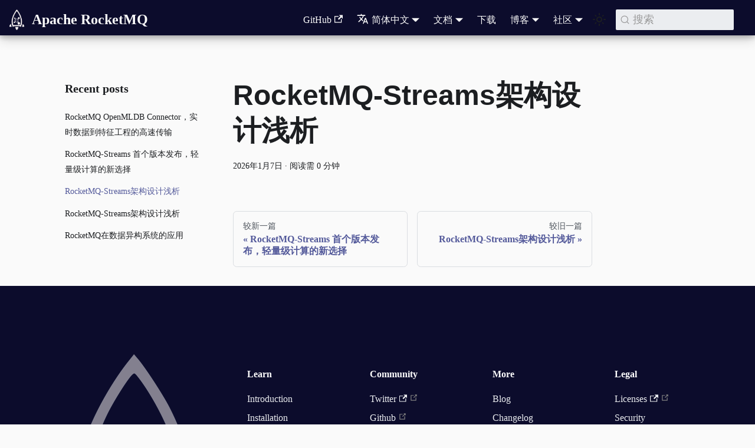

--- FILE ---
content_type: text/html
request_url: https://rocketmq.apache.org/zh/news/03/
body_size: 3963
content:
<!doctype html>
<html lang="zh" dir="ltr" class="blog-wrapper blog-post-page plugin-blog plugin-id-news" data-has-hydrated="false">
<head>
<meta charset="UTF-8">
<meta name="generator" content="Docusaurus v2.4.3">
<title data-rh="true">RocketMQ-Streams架构设计浅析 | RocketMQ</title><meta data-rh="true" name="viewport" content="width=device-width,initial-scale=1"><meta data-rh="true" name="twitter:card" content="summary_large_image"><meta data-rh="true" property="og:url" content="https://your-docusaurus-test-site.com/zh/news/03"><meta data-rh="true" name="docusaurus_locale" content="zh"><meta data-rh="true" name="docusaurus_tag" content="default"><meta data-rh="true" name="docsearch:language" content="zh"><meta data-rh="true" name="docsearch:docusaurus_tag" content="default"><meta data-rh="true" property="og:title" content="RocketMQ-Streams架构设计浅析 | RocketMQ"><meta data-rh="true" property="og:type" content="article"><meta data-rh="true" property="article:published_time" content="2026-01-07T02:07:44.000Z"><link data-rh="true" rel="icon" href="/zh/img/favicon.ico"><link data-rh="true" rel="canonical" href="https://your-docusaurus-test-site.com/zh/news/03"><link data-rh="true" rel="alternate" href="https://your-docusaurus-test-site.com/zh/news/03" hreflang="zh"><link data-rh="true" rel="alternate" href="https://your-docusaurus-test-site.com/news/03" hreflang="en"><link data-rh="true" rel="alternate" href="https://your-docusaurus-test-site.com/news/03" hreflang="x-default"><link data-rh="true" rel="preconnect" href="https://R2IYF7ETH7-dsn.algolia.net" crossorigin="anonymous"><link rel="alternate" type="application/rss+xml" href="/zh/blog/rss.xml" title="RocketMQ RSS Feed">
<link rel="alternate" type="application/atom+xml" href="/zh/blog/atom.xml" title="RocketMQ Atom Feed">



<link rel="search" type="application/opensearchdescription+xml" title="RocketMQ" href="/zh/opensearch.xml">
<link rel="alternate" type="application/rss+xml" href="/zh/events/rss.xml" title="RocketMQ RSS Feed">
<link rel="alternate" type="application/atom+xml" href="/zh/events/atom.xml" title="RocketMQ Atom Feed">
<link rel="alternate" type="application/rss+xml" href="/zh/release-notes/rss.xml" title="RocketMQ RSS Feed">
<link rel="alternate" type="application/atom+xml" href="/zh/release-notes/atom.xml" title="RocketMQ Atom Feed">
<link rel="alternate" type="application/rss+xml" href="/zh/news/rss.xml" title="RocketMQ RSS Feed">
<link rel="alternate" type="application/atom+xml" href="/zh/news/atom.xml" title="RocketMQ Atom Feed">

<link rel="stylesheet" href="//g.alicdn.com/mamba/assets/0.0.13/mse-arc-ui.min.css">
<script src="//g.alicdn.com/mamba/assets/0.0.13/mse-arc-ui.min.js"></script><link rel="stylesheet" href="/zh/assets/css/styles.993e3217.css">
<link rel="preload" href="/zh/assets/js/runtime~main.c1979ee6.js" as="script">
<link rel="preload" href="/zh/assets/js/main.762181c6.js" as="script">
</head>
<body class="navigation-with-keyboard">
<script>!function(){function t(t){document.documentElement.setAttribute("data-theme",t)}var e=function(){var t=null;try{t=new URLSearchParams(window.location.search).get("docusaurus-theme")}catch(t){}return t}()||function(){var t=null;try{t=localStorage.getItem("theme")}catch(t){}return t}();t(null!==e?e:"light")}()</script><div id="__docusaurus">
<div role="region" aria-label="跳到主要内容"><a class="skipToContent_fXgn" href="#__docusaurus_skipToContent_fallback">跳到主要内容</a></div><nav aria-label="主导航" class="navbar navbar--fixed-top"><div class="navbar__inner"><div class="navbar__items"><button aria-label="切换导航栏" aria-expanded="false" class="navbar__toggle clean-btn" type="button"><svg width="30" height="30" viewBox="0 0 30 30" aria-hidden="true"><path stroke="currentColor" stroke-linecap="round" stroke-miterlimit="10" stroke-width="2" d="M4 7h22M4 15h22M4 23h22"></path></svg></button><a class="navbar__brand" href="/zh/"><div class="navbar__logo"><img src="/zh/img/Apache_RocketMQ_logo.svg.png" alt="My Site Logo" class="themedImage_ToTc themedImage--light_HNdA"><img src="/zh/img/Apache_RocketMQ_logo.svg.png" alt="My Site Logo" class="themedImage_ToTc themedImage--dark_i4oU"></div><b class="navbar__title text--truncate">Apache RocketMQ</b></a></div><div class="navbar__items navbar__items--right"><a href="https://github.com/apache/rocketmq" target="_blank" rel="noopener noreferrer" class="navbar__item navbar__link">GitHub<svg width="13.5" height="13.5" aria-hidden="true" viewBox="0 0 24 24" class="iconExternalLink_nPIU"><path fill="currentColor" d="M21 13v10h-21v-19h12v2h-10v15h17v-8h2zm3-12h-10.988l4.035 4-6.977 7.07 2.828 2.828 6.977-7.07 4.125 4.172v-11z"></path></svg></a><div class="navbar__item dropdown dropdown--hoverable dropdown--right"><a href="#" aria-haspopup="true" aria-expanded="false" role="button" class="navbar__link"><svg viewBox="0 0 24 24" width="20" height="20" aria-hidden="true" class="iconLanguage_nlXk"><path fill="currentColor" d="M12.87 15.07l-2.54-2.51.03-.03c1.74-1.94 2.98-4.17 3.71-6.53H17V4h-7V2H8v2H1v1.99h11.17C11.5 7.92 10.44 9.75 9 11.35 8.07 10.32 7.3 9.19 6.69 8h-2c.73 1.63 1.73 3.17 2.98 4.56l-5.09 5.02L4 19l5-5 3.11 3.11.76-2.04zM18.5 10h-2L12 22h2l1.12-3h4.75L21 22h2l-4.5-12zm-2.62 7l1.62-4.33L19.12 17h-3.24z"></path></svg>简体中文</a><ul class="dropdown__menu"><li><a href="/zh/news/03" target="_self" rel="noopener noreferrer" class="dropdown__link dropdown__link--active" lang="zh">简体中文</a></li><li><a href="/news/03" target="_self" rel="noopener noreferrer" class="dropdown__link" lang="en">English</a></li></ul></div><div class="navbar__item dropdown dropdown--hoverable dropdown--right"><a href="#" aria-haspopup="true" aria-expanded="false" role="button" class="navbar__link">文档</a><ul class="dropdown__menu"><li><a class="dropdown__link" href="/zh/docs/">5.0</a></li><li><a class="dropdown__link" href="/zh/docs/4.x/">4.x</a></li></ul></div><a class="navbar__item navbar__link" href="/zh/download">下载</a><div class="navbar__item dropdown dropdown--hoverable dropdown--right"><a href="#" aria-haspopup="true" aria-expanded="false" role="button" class="navbar__link">博客</a><ul class="dropdown__menu"><li><a class="dropdown__link" href="/zh/blog">用户案例</a></li><li><a class="dropdown__link" href="/zh/events">社区活动</a></li><li><a class="dropdown__link" href="/zh/release-notes">版本变化</a></li><li><a aria-current="page" class="dropdown__link dropdown__link--active" href="/zh/news">RocketMQ新闻</a></li></ul></div><div class="navbar__item dropdown dropdown--hoverable dropdown--right"><a href="#" aria-haspopup="true" aria-expanded="false" role="button" class="navbar__link">社区</a><ul class="dropdown__menu"><li><a class="dropdown__link" href="/zh/contact">参与社区</a></li><li><a class="dropdown__link" href="/zh/origin">项目起源</a></li><li><a class="dropdown__link" href="/zh/team">贡献团队</a></li><li><a class="dropdown__link" href="/zh/docs/contributionGuide/01how-to-contribute">贡献说明</a></li><li><a class="dropdown__link" href="/zh/enterprise">企业用户</a></li></ul></div><div class="toggle_vylO colorModeToggle_DEke"><button class="clean-btn toggleButton_gllP toggleButtonDisabled_aARS" type="button" disabled="" title="切换浅色/暗黑模式（当前为浅色模式）" aria-label="切换浅色/暗黑模式（当前为浅色模式）" aria-live="polite"><svg viewBox="0 0 24 24" width="24" height="24" class="lightToggleIcon_pyhR"><path fill="currentColor" d="M12,9c1.65,0,3,1.35,3,3s-1.35,3-3,3s-3-1.35-3-3S10.35,9,12,9 M12,7c-2.76,0-5,2.24-5,5s2.24,5,5,5s5-2.24,5-5 S14.76,7,12,7L12,7z M2,13l2,0c0.55,0,1-0.45,1-1s-0.45-1-1-1l-2,0c-0.55,0-1,0.45-1,1S1.45,13,2,13z M20,13l2,0c0.55,0,1-0.45,1-1 s-0.45-1-1-1l-2,0c-0.55,0-1,0.45-1,1S19.45,13,20,13z M11,2v2c0,0.55,0.45,1,1,1s1-0.45,1-1V2c0-0.55-0.45-1-1-1S11,1.45,11,2z M11,20v2c0,0.55,0.45,1,1,1s1-0.45,1-1v-2c0-0.55-0.45-1-1-1C11.45,19,11,19.45,11,20z M5.99,4.58c-0.39-0.39-1.03-0.39-1.41,0 c-0.39,0.39-0.39,1.03,0,1.41l1.06,1.06c0.39,0.39,1.03,0.39,1.41,0s0.39-1.03,0-1.41L5.99,4.58z M18.36,16.95 c-0.39-0.39-1.03-0.39-1.41,0c-0.39,0.39-0.39,1.03,0,1.41l1.06,1.06c0.39,0.39,1.03,0.39,1.41,0c0.39-0.39,0.39-1.03,0-1.41 L18.36,16.95z M19.42,5.99c0.39-0.39,0.39-1.03,0-1.41c-0.39-0.39-1.03-0.39-1.41,0l-1.06,1.06c-0.39,0.39-0.39,1.03,0,1.41 s1.03,0.39,1.41,0L19.42,5.99z M7.05,18.36c0.39-0.39,0.39-1.03,0-1.41c-0.39-0.39-1.03-0.39-1.41,0l-1.06,1.06 c-0.39,0.39-0.39,1.03,0,1.41s1.03,0.39,1.41,0L7.05,18.36z"></path></svg><svg viewBox="0 0 24 24" width="24" height="24" class="darkToggleIcon_wfgR"><path fill="currentColor" d="M9.37,5.51C9.19,6.15,9.1,6.82,9.1,7.5c0,4.08,3.32,7.4,7.4,7.4c0.68,0,1.35-0.09,1.99-0.27C17.45,17.19,14.93,19,12,19 c-3.86,0-7-3.14-7-7C5,9.07,6.81,6.55,9.37,5.51z M12,3c-4.97,0-9,4.03-9,9s4.03,9,9,9s9-4.03,9-9c0-0.46-0.04-0.92-0.1-1.36 c-0.98,1.37-2.58,2.26-4.4,2.26c-2.98,0-5.4-2.42-5.4-5.4c0-1.81,0.89-3.42,2.26-4.4C12.92,3.04,12.46,3,12,3L12,3z"></path></svg></button></div><div class="searchBox_ZlJk"><button type="button" class="DocSearch DocSearch-Button" aria-label="搜索 (Command+K)"><span class="DocSearch-Button-Container"><svg width="20" height="20" class="DocSearch-Search-Icon" viewBox="0 0 20 20" aria-hidden="true"><path d="M14.386 14.386l4.0877 4.0877-4.0877-4.0877c-2.9418 2.9419-7.7115 2.9419-10.6533 0-2.9419-2.9418-2.9419-7.7115 0-10.6533 2.9418-2.9419 7.7115-2.9419 10.6533 0 2.9419 2.9418 2.9419 7.7115 0 10.6533z" stroke="currentColor" fill="none" fill-rule="evenodd" stroke-linecap="round" stroke-linejoin="round"></path></svg><span class="DocSearch-Button-Placeholder">搜索</span></span><span class="DocSearch-Button-Keys"></span></button></div></div></div><div role="presentation" class="navbar-sidebar__backdrop"></div></nav><div id="__docusaurus_skipToContent_fallback" class="main-wrapper mainWrapper_z2l0"><div class="container margin-vert--lg"><div class="row"><aside class="col col--3"><nav class="sidebar_re4s thin-scrollbar" aria-label="最近博文导航"><div class="sidebarItemTitle_pO2u margin-bottom--md">Recent posts</div><ul class="sidebarItemList_Yudw clean-list"><li class="sidebarItem__DBe"><a class="sidebarItemLink_mo7H" href="/zh/news/01">RocketMQ OpenMLDB Connector，实时数据到特征工程的高速传输</a></li><li class="sidebarItem__DBe"><a class="sidebarItemLink_mo7H" href="/zh/news/02">RocketMQ-Streams 首个版本发布，轻量级计算的新选择</a></li><li class="sidebarItem__DBe"><a aria-current="page" class="sidebarItemLink_mo7H sidebarItemLinkActive_I1ZP" href="/zh/news/03">RocketMQ-Streams架构设计浅析</a></li><li class="sidebarItem__DBe"><a class="sidebarItemLink_mo7H" href="/zh/news/04">RocketMQ-Streams架构设计浅析</a></li><li class="sidebarItem__DBe"><a class="sidebarItemLink_mo7H" href="/zh/news/05">RocketMQ在数据异构系统的应用</a></li></ul></nav></aside><main class="col col--7" itemscope="" itemtype="http://schema.org/Blog"><article itemprop="blogPost" itemscope="" itemtype="http://schema.org/BlogPosting"><header><h1 class="title_f1Hy" itemprop="headline">RocketMQ-Streams架构设计浅析</h1><div class="container_mt6G margin-vert--md"><time datetime="2026-01-07T02:07:44.000Z" itemprop="datePublished">2026年1月7日</time> · <!-- -->阅读需 0 分钟</div></header><div id="__blog-post-container" class="markdown" itemprop="articleBody"></div></article><nav class="pagination-nav docusaurus-mt-lg" aria-label="博文分页导航"><a class="pagination-nav__link pagination-nav__link--prev" href="/zh/news/02"><div class="pagination-nav__sublabel">较新一篇</div><div class="pagination-nav__label">RocketMQ-Streams 首个版本发布，轻量级计算的新选择</div></a><a class="pagination-nav__link pagination-nav__link--next" href="/zh/news/04"><div class="pagination-nav__sublabel">较旧一篇</div><div class="pagination-nav__label">RocketMQ-Streams架构设计浅析</div></a></nav></main></div></div></div><footer class="footer footer--dark"><div class="container container-fluid"><div class="row footer__links"><div class="col footer__col"><div class="footer__title">Learn</div><ul class="footer__items clean-list"><li class="footer__item"><a class="footer__link-item" href="/zh/docs/domainModel/01main">Introduction</a></li><li class="footer__item"><a class="footer__link-item" href="/zh/docs/quickStart/01quickstart">Installation</a></li><li class="footer__item"><a class="footer__link-item" href="/zh/version">Migration from 4.x to 5.0</a></li></ul></div><div class="col footer__col"><div class="footer__title">Community</div><ul class="footer__items clean-list"><li class="footer__item"><a href="https://twitter.com/ApacheRocketMQ" target="_blank" rel="noopener noreferrer" class="footer__link-item">Twitter<svg width="13.5" height="13.5" aria-hidden="true" viewBox="0 0 24 24" class="iconExternalLink_nPIU"><path fill="currentColor" d="M21 13v10h-21v-19h12v2h-10v15h17v-8h2zm3-12h-10.988l4.035 4-6.977 7.07 2.828 2.828 6.977-7.07 4.125 4.172v-11z"></path></svg></a></li><li class="footer__item"><a href="https://github.com/apache/rocketmq" target="_blank" rel="noopener noreferrer" class="footer__link-item">Github</a></li><li class="footer__item"><a href="https://github.com/apache/rocketmq" target="_blank" rel="noopener noreferrer" class="footer__link-item">Help</a></li></ul></div><div class="col footer__col"><div class="footer__title">More</div><ul class="footer__items clean-list"><li class="footer__item"><a class="footer__link-item" href="/zh/blog">Blog</a></li><li class="footer__item"><a class="footer__link-item" href="/zh/release-notes">Changelog</a></li><li class="footer__item"><a href="https://github.com/apache/rocketmq" target="_blank" rel="noopener noreferrer" class="footer__link-item">GitHub<svg width="13.5" height="13.5" aria-hidden="true" viewBox="0 0 24 24" class="iconExternalLink_nPIU"><path fill="currentColor" d="M21 13v10h-21v-19h12v2h-10v15h17v-8h2zm3-12h-10.988l4.035 4-6.977 7.07 2.828 2.828 6.977-7.07 4.125 4.172v-11z"></path></svg></a></li><li class="footer__item"><a href="https://twitter.com/docusaurus" target="_blank" rel="noopener noreferrer" class="footer__link-item">Twitter<svg width="13.5" height="13.5" aria-hidden="true" viewBox="0 0 24 24" class="iconExternalLink_nPIU"><path fill="currentColor" d="M21 13v10h-21v-19h12v2h-10v15h17v-8h2zm3-12h-10.988l4.035 4-6.977 7.07 2.828 2.828 6.977-7.07 4.125 4.172v-11z"></path></svg></a></li></ul></div><div class="col footer__col"><div class="footer__title">Legal</div><ul class="footer__items clean-list"><li class="footer__item"><a href="https://www.apache.org/licenses/" target="_blank" rel="noopener noreferrer" class="footer__link-item">Licenses<svg width="13.5" height="13.5" aria-hidden="true" viewBox="0 0 24 24" class="iconExternalLink_nPIU"><path fill="currentColor" d="M21 13v10h-21v-19h12v2h-10v15h17v-8h2zm3-12h-10.988l4.035 4-6.977 7.07 2.828 2.828 6.977-7.07 4.125 4.172v-11z"></path></svg></a></li><li class="footer__item"><a class="footer__link-item" href="/zh/docs/security/01security">Security</a></li><li class="footer__item"><a href="https://www.apache.org/foundation/thanks.html" target="_blank" rel="noopener noreferrer" class="footer__link-item">Thanks<svg width="13.5" height="13.5" aria-hidden="true" viewBox="0 0 24 24" class="iconExternalLink_nPIU"><path fill="currentColor" d="M21 13v10h-21v-19h12v2h-10v15h17v-8h2zm3-12h-10.988l4.035 4-6.977 7.07 2.828 2.828 6.977-7.07 4.125 4.172v-11z"></path></svg></a></li><li class="footer__item"><a href="https://www.apache.org/foundation/sponsorship.html" target="_blank" rel="noopener noreferrer" class="footer__link-item">Sponsorship<svg width="13.5" height="13.5" aria-hidden="true" viewBox="0 0 24 24" class="iconExternalLink_nPIU"><path fill="currentColor" d="M21 13v10h-21v-19h12v2h-10v15h17v-8h2zm3-12h-10.988l4.035 4-6.977 7.07 2.828 2.828 6.977-7.07 4.125 4.172v-11z"></path></svg></a></li></ul></div></div><div class="footer__bottom text--center"><div class="margin-bottom--sm"><a href="https://rocketmq.apache.org/" rel="noopener noreferrer" class="footerLogoLink_BH7S"><img src="/zh/img/Apache_RocketMQ_logo.svg.png" alt="Meta Open Source Logo" class="themedImage_ToTc themedImage--light_HNdA footer__logo"><img src="/zh/img/Apache_RocketMQ_logo.svg.png" alt="Meta Open Source Logo" class="themedImage_ToTc themedImage--dark_i4oU footer__logo"></a></div><div class="footer__copyright">Copyright © 2026 The Apache Software Foundation. Licensed under the Apache License, Version 2.0.</div></div></div></footer></div>
<script src="/zh/assets/js/runtime~main.c1979ee6.js"></script>
<script src="/zh/assets/js/main.762181c6.js"></script>
</body>
</html>

--- FILE ---
content_type: text/javascript
request_url: https://rocketmq.apache.org/zh/assets/js/ccc49370.6a546284.js
body_size: 861
content:
"use strict";(globalThis.webpackChunkrocketmq_docs=globalThis.webpackChunkrocketmq_docs||[]).push([[3249],{65195(e,t,n){n.d(t,{A:()=>v});var a=n(58168),l=n(96540),r=n(6342);function o(e){const t=e.map(e=>({...e,parentIndex:-1,children:[]})),n=Array(7).fill(-1);t.forEach((e,t)=>{const a=n.slice(2,e.level);e.parentIndex=Math.max(...a),n[e.level]=t});const a=[];return t.forEach(e=>{const{parentIndex:n,...l}=e;n>=0?t[n].children.push(l):a.push(l)}),a}function i({toc:e,minHeadingLevel:t,maxHeadingLevel:n}){return e.flatMap(e=>{const a=i({toc:e.children,minHeadingLevel:t,maxHeadingLevel:n});return function(e){return e.level>=t&&e.level<=n}(e)?[{...e,children:a}]:a})}function c(e){const t=e.getBoundingClientRect();return t.top===t.bottom?c(e.parentNode):t}function s(e,{anchorTopOffset:t}){const n=e.find(e=>c(e).top>=t);if(n){return function(e){return e.top>0&&e.bottom<window.innerHeight/2}(c(n))?n:e[e.indexOf(n)-1]??null}return e[e.length-1]??null}function m(){const e=(0,l.useRef)(0),{navbar:{hideOnScroll:t}}=(0,r.p)();return(0,l.useEffect)(()=>{e.current=t?0:document.querySelector(".navbar").clientHeight},[t]),e}function d(e){const t=(0,l.useRef)(void 0),n=m();(0,l.useEffect)(()=>{if(!e)return()=>{};const{linkClassName:a,linkActiveClassName:l,minHeadingLevel:r,maxHeadingLevel:o}=e;function i(){const e=function(e){return Array.from(document.getElementsByClassName(e))}(a),i=function({minHeadingLevel:e,maxHeadingLevel:t}){const n=[];for(let a=e;a<=t;a+=1)n.push(`h${a}.anchor`);return Array.from(document.querySelectorAll(n.join()))}({minHeadingLevel:r,maxHeadingLevel:o}),c=s(i,{anchorTopOffset:n.current}),m=e.find(e=>c&&c.id===function(e){return decodeURIComponent(e.href.substring(e.href.indexOf("#")+1))}(e));e.forEach(e=>{!function(e,n){n?(t.current&&t.current!==e&&t.current.classList.remove(l),e.classList.add(l),t.current=e):e.classList.remove(l)}(e,e===m)})}return document.addEventListener("scroll",i),document.addEventListener("resize",i),i(),()=>{document.removeEventListener("scroll",i),document.removeEventListener("resize",i)}},[e,n])}function u({toc:e,className:t,linkClassName:n,isChild:a}){return e.length?l.createElement("ul",{className:a?void 0:t},e.map(e=>l.createElement("li",{key:e.id},l.createElement("a",{href:`#${e.id}`,className:n??void 0,dangerouslySetInnerHTML:{__html:e.value}}),l.createElement(u,{isChild:!0,toc:e.children,className:t,linkClassName:n})))):null}const g=l.memo(u);function v({toc:e,className:t="table-of-contents table-of-contents__left-border",linkClassName:n="table-of-contents__link",linkActiveClassName:c,minHeadingLevel:s,maxHeadingLevel:m,...u}){const v=(0,r.p)(),f=s??v.tableOfContents.minHeadingLevel,p=m??v.tableOfContents.maxHeadingLevel,h=function({toc:e,minHeadingLevel:t,maxHeadingLevel:n}){return(0,l.useMemo)(()=>i({toc:o(e),minHeadingLevel:t,maxHeadingLevel:n}),[e,t,n])}({toc:e,minHeadingLevel:f,maxHeadingLevel:p});return d((0,l.useMemo)(()=>{if(n&&c)return{linkClassName:n,linkActiveClassName:c,minHeadingLevel:f,maxHeadingLevel:p}},[n,c,f,p])),l.createElement(g,(0,a.A)({toc:h,className:t,linkClassName:n},u))}},67763(e,t,n){n.d(t,{A:()=>c});var a=n(58168),l=n(96540),r=n(20053),o=n(65195);const i="tableOfContents_bqdL";function c({className:e,...t}){return l.createElement("div",{className:(0,r.A)(i,"thin-scrollbar",e)},l.createElement(o.A,(0,a.A)({},t,{linkClassName:"table-of-contents__link toc-highlight",linkActiveClassName:"table-of-contents__link--active"})))}},84029(e,t,n){n.r(t),n.d(t,{default:()=>h});var a=n(96540),l=n(20053),r=n(69024),o=n(17559),i=n(7131),c=n(16669),s=n(48258),m=n(58168),d=n(21312),u=n(39022);function g(e){const{nextItem:t,prevItem:n}=e;return a.createElement("nav",{className:"pagination-nav docusaurus-mt-lg","aria-label":(0,d.T)({id:"theme.blog.post.paginator.navAriaLabel",message:"Blog post page navigation",description:"The ARIA label for the blog posts pagination"})},n&&a.createElement(u.A,(0,m.A)({},n,{subLabel:a.createElement(d.A,{id:"theme.blog.post.paginator.newerPost",description:"The blog post button label to navigate to the newer/previous post"},"Newer Post")})),t&&a.createElement(u.A,(0,m.A)({},t,{subLabel:a.createElement(d.A,{id:"theme.blog.post.paginator.olderPost",description:"The blog post button label to navigate to the older/next post"},"Older Post"),isNext:!0})))}function v(){const{assets:e,metadata:t}=(0,i.e)(),{title:n,description:l,date:o,tags:c,authors:s,frontMatter:m}=t,{keywords:d}=m,u=e.image??m.image;return a.createElement(r.be,{title:n,description:l,keywords:d,image:u},a.createElement("meta",{property:"og:type",content:"article"}),a.createElement("meta",{property:"article:published_time",content:o}),s.some(e=>e.url)&&a.createElement("meta",{property:"article:author",content:s.map(e=>e.url).filter(Boolean).join(",")}),c.length>0&&a.createElement("meta",{property:"article:tag",content:c.map(e=>e.label).join(",")}))}var f=n(67763);function p({sidebar:e,children:t}){const{metadata:n,toc:l}=(0,i.e)(),{nextItem:r,prevItem:o,frontMatter:m}=n,{hide_table_of_contents:d,toc_min_heading_level:u,toc_max_heading_level:v}=m;return a.createElement(c.A,{sidebar:e,toc:!d&&l.length>0?a.createElement(f.A,{toc:l,minHeadingLevel:u,maxHeadingLevel:v}):void 0},a.createElement(s.A,null,t),(r||o)&&a.createElement(g,{nextItem:r,prevItem:o}))}function h(e){const t=e.content;return a.createElement(i.i,{content:e.content,isBlogPostPage:!0},a.createElement(r.e3,{className:(0,l.A)(o.G.wrapper.blogPages,o.G.page.blogPostPage)},a.createElement(v,null),a.createElement(p,{sidebar:e.sidebar},a.createElement(t,null))))}}}]);

--- FILE ---
content_type: text/javascript
request_url: https://rocketmq.apache.org/zh/assets/js/3369.27f31d4b.js
body_size: 2399
content:
"use strict";(globalThis.webpackChunkrocketmq_docs=globalThis.webpackChunkrocketmq_docs||[]).push([[3369],{7131(e,t,a){a.d(t,{e:()=>s,i:()=>o});var n=a(96540),l=a(89532);const r=n.createContext(null);function o({children:e,content:t,isBlogPostPage:a=!1}){const l=function({content:e,isBlogPostPage:t}){return(0,n.useMemo)(()=>({metadata:e.metadata,frontMatter:e.frontMatter,assets:e.assets,toc:e.toc,isBlogPostPage:t}),[e,t])}({content:t,isBlogPostPage:a});return n.createElement(r.Provider,{value:l},e)}function s(){const e=(0,n.useContext)(r);if(null===e)throw new l.dV("BlogPostProvider");return e}},16669(e,t,a){a.d(t,{A:()=>_});var n=a(96540),l=a(20053),r=a(98956),o=a(24581),s=a(75489),i=a(21312);const c="sidebar_re4s",m="sidebarItemTitle_pO2u",u="sidebarItemList_Yudw",d="sidebarItem__DBe",g="sidebarItemLink_mo7H",p="sidebarItemLinkActive_I1ZP";function h({sidebar:e}){return n.createElement("aside",{className:"col col--3"},n.createElement("nav",{className:(0,l.A)(c,"thin-scrollbar"),"aria-label":(0,i.T)({id:"theme.blog.sidebar.navAriaLabel",message:"Blog recent posts navigation",description:"The ARIA label for recent posts in the blog sidebar"})},n.createElement("div",{className:(0,l.A)(m,"margin-bottom--md")},e.title),n.createElement("ul",{className:(0,l.A)(u,"clean-list")},e.items.map(e=>n.createElement("li",{key:e.permalink,className:d},n.createElement(s.A,{isNavLink:!0,to:e.permalink,className:g,activeClassName:p},e.title))))))}var E=a(75600);function f({sidebar:e}){return n.createElement("ul",{className:"menu__list"},e.items.map(e=>n.createElement("li",{key:e.permalink,className:"menu__list-item"},n.createElement(s.A,{isNavLink:!0,to:e.permalink,className:"menu__link",activeClassName:"menu__link--active"},e.title))))}function b(e){return n.createElement(E.GX,{component:f,props:e})}function v({sidebar:e}){const t=(0,o.l)();return e?.items.length?"mobile"===t?n.createElement(b,{sidebar:e}):n.createElement(h,{sidebar:e}):null}function _(e){const{sidebar:t,toc:a,children:o,...s}=e,i=t&&t.items.length>0;return n.createElement(r.A,s,n.createElement("div",{className:"container margin-vert--lg"},n.createElement("div",{className:"row"},n.createElement(v,{sidebar:t}),n.createElement("main",{className:(0,l.A)("col",{"col--7":i,"col--9 col--offset-1":!i}),itemScope:!0,itemType:"http://schema.org/Blog"},o),a&&n.createElement("div",{className:"col col--2"},a))))}},39022(e,t,a){a.d(t,{A:()=>o});var n=a(96540),l=a(20053),r=a(75489);function o(e){const{permalink:t,title:a,subLabel:o,isNext:s}=e;return n.createElement(r.A,{className:(0,l.A)("pagination-nav__link",s?"pagination-nav__link--next":"pagination-nav__link--prev"),to:t},o&&n.createElement("div",{className:"pagination-nav__sublabel"},o),n.createElement("div",{className:"pagination-nav__label"},a))}},48258(e,t,a){a.d(t,{A:()=>R});var n=a(96540),l=a(20053),r=a(7131),o=a(86025);function s({children:e,className:t}){const{frontMatter:a,assets:l,metadata:{description:s}}=(0,r.e)(),{withBaseUrl:i}=(0,o.h)(),c=l.image??a.image,m=a.keywords??[];return n.createElement("article",{className:t,itemProp:"blogPost",itemScope:!0,itemType:"http://schema.org/BlogPosting"},s&&n.createElement("meta",{itemProp:"description",content:s}),c&&n.createElement("link",{itemProp:"image",href:i(c,{absolute:!0})}),m.length>0&&n.createElement("meta",{itemProp:"keywords",content:m.join(",")}),e)}var i=a(75489);const c="title_f1Hy";function m({className:e}){const{metadata:t,isBlogPostPage:a}=(0,r.e)(),{permalink:o,title:s}=t,m=a?"h1":"h2";return n.createElement(m,{className:(0,l.A)(c,e),itemProp:"headline"},a?s:n.createElement(i.A,{itemProp:"url",to:o},s))}var u=a(21312),d=a(53465);const g="container_mt6G";function p({readingTime:e}){const t=function(){const{selectMessage:e}=(0,d.W)();return t=>{const a=Math.ceil(t);return e(a,(0,u.T)({id:"theme.blog.post.readingTime.plurals",description:'Pluralized label for "{readingTime} min read". Use as much plural forms (separated by "|") as your language support (see https://www.unicode.org/cldr/cldr-aux/charts/34/supplemental/language_plural_rules.html)',message:"One min read|{readingTime} min read"},{readingTime:a}))}}();return n.createElement(n.Fragment,null,t(e))}function h({date:e,formattedDate:t}){return n.createElement("time",{dateTime:e,itemProp:"datePublished"},t)}function E(){return n.createElement(n.Fragment,null," \xb7 ")}function f({className:e}){const{metadata:t}=(0,r.e)(),{date:a,formattedDate:o,readingTime:s}=t;return n.createElement("div",{className:(0,l.A)(g,"margin-vert--md",e)},n.createElement(h,{date:a,formattedDate:o}),void 0!==s&&n.createElement(n.Fragment,null,n.createElement(E,null),n.createElement(p,{readingTime:s})))}function b(e){return e.href?n.createElement(i.A,e):n.createElement(n.Fragment,null,e.children)}function v({author:e,className:t}){const{name:a,title:r,url:o,imageURL:s,email:i}=e,c=o||i&&`mailto:${i}`||void 0;return n.createElement("div",{className:(0,l.A)("avatar margin-bottom--sm",t)},s&&n.createElement(b,{href:c,className:"avatar__photo-link"},n.createElement("img",{className:"avatar__photo",src:s,alt:a,itemProp:"image"})),a&&n.createElement("div",{className:"avatar__intro",itemProp:"author",itemScope:!0,itemType:"https://schema.org/Person"},n.createElement("div",{className:"avatar__name"},n.createElement(b,{href:c,itemProp:"url"},n.createElement("span",{itemProp:"name"},a))),r&&n.createElement("small",{className:"avatar__subtitle",itemProp:"description"},r)))}const _="authorCol_Hf19",N="imageOnlyAuthorRow_pa_O",A="imageOnlyAuthorCol_G86a";function P({className:e}){const{metadata:{authors:t},assets:a}=(0,r.e)();if(0===t.length)return null;const o=t.every(({name:e})=>!e);return n.createElement("div",{className:(0,l.A)("margin-top--md margin-bottom--sm",o?N:"row",e)},t.map((e,t)=>n.createElement("div",{className:(0,l.A)(!o&&"col col--6",o?A:_),key:t},n.createElement(v,{author:{...e,imageURL:a.authorsImageUrls[t]??e.imageURL}}))))}function k(){return n.createElement("header",null,n.createElement(m,null),n.createElement(f,null),n.createElement(P,null))}var T=a(70440),w=a(66886);function y({children:e,className:t}){const{isBlogPostPage:a}=(0,r.e)();return n.createElement("div",{id:a?T.blogPostContainerID:void 0,className:(0,l.A)("markdown",t),itemProp:"articleBody"},n.createElement(w.A,null,e))}var B=a(61943),F=a(62053),x=a(58168);function L(){return n.createElement("b",null,n.createElement(u.A,{id:"theme.blog.post.readMore",description:"The label used in blog post item excerpts to link to full blog posts"},"Read More"))}function M(e){const{blogPostTitle:t,...a}=e;return n.createElement(i.A,(0,x.A)({"aria-label":(0,u.T)({message:"Read more about {title}",id:"theme.blog.post.readMoreLabel",description:"The ARIA label for the link to full blog posts from excerpts"},{title:t})},a),n.createElement(L,null))}const C="blogPostFooterDetailsFull_mRVl";function I(){const{metadata:e,isBlogPostPage:t}=(0,r.e)(),{tags:a,title:o,editUrl:s,hasTruncateMarker:i}=e,c=!t&&i,m=a.length>0;return m||c||s?n.createElement("footer",{className:(0,l.A)("row docusaurus-mt-lg",t&&C)},m&&n.createElement("div",{className:(0,l.A)("col",{"col--9":c})},n.createElement(F.A,{tags:a})),t&&s&&n.createElement("div",{className:"col margin-top--sm"},n.createElement(B.A,{editUrl:s})),c&&n.createElement("div",{className:(0,l.A)("col text--right",{"col--3":m})},n.createElement(M,{blogPostTitle:o,to:e.permalink}))):null}function R({children:e,className:t}){const a=function(){const{isBlogPostPage:e}=(0,r.e)();return e?void 0:"margin-bottom--xl"}();return n.createElement(s,{className:(0,l.A)(a,t)},n.createElement(k,null),n.createElement(y,null,e),n.createElement(I,null))}},53465(e,t,a){a.d(t,{W:()=>c});var n=a(96540),l=a(44586);const r=["zero","one","two","few","many","other"];function o(e){return r.filter(t=>e.includes(t))}const s={locale:"en",pluralForms:o(["one","other"]),select:e=>1===e?"one":"other"};function i(){const{i18n:{currentLocale:e}}=(0,l.A)();return(0,n.useMemo)(()=>{try{return function(e){const t=new Intl.PluralRules(e);return{locale:e,pluralForms:o(t.resolvedOptions().pluralCategories),select:e=>t.select(e)}}(e)}catch(t){return console.error(`Failed to use Intl.PluralRules for locale "${e}".\nDocusaurus will fallback to the default (English) implementation.\nError: ${t.message}\n`),s}},[e])}function c(){const e=i();return{selectMessage:(t,a)=>function(e,t,a){const n=e.split("|");if(1===n.length)return n[0];n.length>a.pluralForms.length&&console.error(`For locale=${a.locale}, a maximum of ${a.pluralForms.length} plural forms are expected (${a.pluralForms.join(",")}), but the message contains ${n.length}: ${e}`);const l=a.select(t),r=a.pluralForms.indexOf(l);return n[Math.min(r,n.length-1)]}(a,t,e)}}},56133(e,t,a){a.d(t,{A:()=>c});var n=a(96540),l=a(20053),r=a(75489);const o="tag_zVej",s="tagRegular_sFm0",i="tagWithCount_h2kH";function c({permalink:e,label:t,count:a}){return n.createElement(r.A,{href:e,className:(0,l.A)(o,a?i:s)},t,a&&n.createElement("span",null,a))}},61943(e,t,a){a.d(t,{A:()=>m});var n=a(96540),l=a(21312),r=a(17559),o=a(58168),s=a(20053);const i="iconEdit_Z9Sw";function c({className:e,...t}){return n.createElement("svg",(0,o.A)({fill:"currentColor",height:"20",width:"20",viewBox:"0 0 40 40",className:(0,s.A)(i,e),"aria-hidden":"true"},t),n.createElement("g",null,n.createElement("path",{d:"m34.5 11.7l-3 3.1-6.3-6.3 3.1-3q0.5-0.5 1.2-0.5t1.1 0.5l3.9 3.9q0.5 0.4 0.5 1.1t-0.5 1.2z m-29.5 17.1l18.4-18.5 6.3 6.3-18.4 18.4h-6.3v-6.2z"})))}function m({editUrl:e}){return n.createElement("a",{href:e,target:"_blank",rel:"noreferrer noopener",className:r.G.common.editThisPage},n.createElement(c,null),n.createElement(l.A,{id:"theme.common.editThisPage",description:"The link label to edit the current page"},"Edit this page"))}},62053(e,t,a){a.d(t,{A:()=>c});var n=a(96540),l=a(20053),r=a(21312),o=a(56133);const s="tags_jXut",i="tag_QGVx";function c({tags:e}){return n.createElement(n.Fragment,null,n.createElement("b",null,n.createElement(r.A,{id:"theme.tags.tagsListLabel",description:"The label alongside a tag list"},"Tags:")),n.createElement("ul",{className:(0,l.A)(s,"padding--none","margin-left--sm")},e.map(({label:e,permalink:t})=>n.createElement("li",{key:t,className:i},n.createElement(o.A,{label:e,permalink:t})))))}}}]);

--- FILE ---
content_type: text/javascript
request_url: https://rocketmq.apache.org/zh/assets/js/runtime~main.c1979ee6.js
body_size: 9488
content:
(()=>{"use strict";var b,e,a,c,f,d={},r={};function t(b){var e=r[b];if(void 0!==e)return e.exports;var a=r[b]={id:b,loaded:!1,exports:{}};return d[b].call(a.exports,a,a.exports,t),a.loaded=!0,a.exports}t.m=d,t.c=r,b=[],t.O=(e,a,c,f)=>{if(!a){var d=1/0;for(i=0;i<b.length;i++){for(var[a,c,f]=b[i],r=!0,o=0;o<a.length;o++)(!1&f||d>=f)&&Object.keys(t.O).every(b=>t.O[b](a[o]))?a.splice(o--,1):(r=!1,f<d&&(d=f));if(r){b.splice(i--,1);var n=c();void 0!==n&&(e=n)}}return e}f=f||0;for(var i=b.length;i>0&&b[i-1][2]>f;i--)b[i]=b[i-1];b[i]=[a,c,f]},t.n=b=>{var e=b&&b.__esModule?()=>b.default:()=>b;return t.d(e,{a:e}),e},a=Object.getPrototypeOf?b=>Object.getPrototypeOf(b):b=>b.__proto__,t.t=function(b,c){if(1&c&&(b=this(b)),8&c)return b;if("object"==typeof b&&b){if(4&c&&b.__esModule)return b;if(16&c&&"function"==typeof b.then)return b}var f=Object.create(null);t.r(f);var d={};e=e||[null,a({}),a([]),a(a)];for(var r=2&c&&b;("object"==typeof r||"function"==typeof r)&&!~e.indexOf(r);r=a(r))Object.getOwnPropertyNames(r).forEach(e=>d[e]=()=>b[e]);return d.default=()=>b,t.d(f,d),f},t.d=(b,e)=>{for(var a in e)t.o(e,a)&&!t.o(b,a)&&Object.defineProperty(b,a,{enumerable:!0,get:e[a]})},t.f={},t.e=b=>Promise.all(Object.keys(t.f).reduce((e,a)=>(t.f[a](b,e),e),[])),t.u=b=>"assets/js/"+({19:"f9fb2fc2",45:"3d2ab086",83:"141084ca",106:"1d21fadf",128:"790b9e87",163:"ae37744e",203:"9d2b70a5",214:"442ded00",253:"c4f5d8e4",258:"21fd011b",297:"16ae1604",300:"174e3ea9",385:"740d2917",394:"1d2ab7dd",413:"5db1ba52",429:"f103a4a2",438:"d7a098ee",472:"20dc33a7",508:"fc9b999f",511:"0b85b2be",518:"593d8752",544:"98546df3",606:"78a3c97a",654:"9f920ce5",662:"143531bd",680:"7ad94958",727:"9ae3ca59",799:"ecd96bcd",867:"067d07fb",881:"d71e89a1",902:"ff2fbc48",948:"26b224bc",988:"1600dee0",1025:"5c2a4e22",1030:"00fcf1c6",1034:"dc9e3ed0",1044:"27523c81",1096:"82f65107",1150:"40766637",1175:"365f32c4",1193:"7ecc8185",1222:"5b2bc629",1224:"36948b52",1226:"55397297",1234:"23f8cbaf",1253:"7aea7917",1258:"d785d90a",1263:"11b89e5e",1275:"0c2228ab",1322:"4a762d1b",1332:"66c10cbb",1334:"caf0da9e",1348:"fdf6ef84",1419:"445c3777",1520:"395b1b18",1552:"1828472c",1555:"57705121",1569:"42205b98",1593:"ddb76b72",1609:"25e59aaf",1622:"79783027",1638:"bb1fc4b7",1658:"77445549",1700:"86c91f7b",1712:"ce395170",1809:"3a332aed",1834:"8d923bf9",1879:"cca4bcc5",1884:"be6f35f6",1889:"a0780aa2",1901:"ca86a1f0",1917:"2b0d7b23",1928:"e1a325bd",1998:"8990ddbe",2024:"7700ad60",2065:"e4a2abc8",2085:"f7ada8a8",2100:"7fbd8dae",2106:"8dc82a94",2127:"02a79140",2138:"1a4e3797",2150:"215140a7",2180:"c5c7a019",2185:"85da417b",2193:"44b25874",2243:"52298f7a",2313:"b9864f27",2315:"b7c8d52c",2381:"5795627e",2413:"a046769c",2447:"bc220349",2453:"4cf1cda0",2464:"70c3df63",2489:"a1b5d890",2500:"53b8bd03",2525:"6fe6f29d",2541:"7de351a6",2577:"2d1a6cd7",2582:"237dab0d",2605:"745a98a5",2634:"2a0b19f8",2635:"548347c6",2656:"2740d239",2679:"1fbb1e7f",2701:"558324a2",2711:"9e4087bc",2758:"01326abf",2774:"b266ab2f",2815:"1c425eac",2857:"82a7de3d",2920:"92d9142b",2976:"35059d09",3064:"4fde41eb",3120:"8ef3cae8",3129:"ccfcfac3",3180:"9145396b",3182:"58d8fbcc",3195:"7d4976a8",3211:"73fe947c",3230:"827b7f83",3249:"ccc49370",3258:"e04d54c4",3262:"f982a64f",3330:"791d769b",3443:"8417b4b0",3459:"63473fd1",3474:"f39c0ae2",3476:"67e4d661",3507:"927d70e2",3515:"55a5b31b",3516:"798936c8",3535:"8b76f146",3646:"468c2767",3706:"bedaf566",3707:"4c488bc8",3721:"dd51c2a4",3725:"f44b47d1",3742:"3a242c19",3744:"191aa130",3755:"7331a908",3771:"29cf23af",3815:"fe920e07",3915:"470c3405",3920:"7a21f84b",4007:"14e1cfa5",4044:"d4bbd9fd",4103:"5cef567a",4119:"6c438bbb",4121:"3f265217",4128:"81e08c33",4132:"5a41dccb",4205:"de29319c",4230:"f480065b",4234:"9ff171f9",4254:"6bf8180d",4294:"05e37768",4316:"7e8c8d75",4335:"b95782af",4347:"209227ae",4350:"78dde81d",4404:"4f52da78",4439:"4f78924b",4479:"63f8a7a0",4507:"e40838ee",4622:"09c2fd52",4649:"ef9d6a50",4664:"3466f6e5",4679:"2c9c4e31",4715:"b79414c4",4720:"7f1f1d64",4761:"7e234054",4790:"ca373a18",4797:"7c025b90",4799:"8e46c907",4813:"6875c492",4816:"30c75e73",4828:"18b93cb3",4833:"8fb22d59",4859:"2c552153",4956:"69d2b1e6",4996:"78a71e80",5013:"7b17e62f",5014:"99071281",5028:"541dd6ef",5114:"e38a3c0f",5168:"abb50e7e",5187:"b866a27f",5210:"9230e626",5264:"41023913",5291:"3bbe7027",5315:"05ae0120",5325:"abb29a1b",5345:"a7d8f5d9",5347:"5768a5ff",5375:"7b41d18c",5381:"27293478",5383:"81f74e38",5399:"5af5c787",5408:"c9e03c33",5418:"d9489a4f",5451:"b26d5cb4",5453:"899d3dd1",5456:"961c9ac9",5515:"506c42b6",5523:"1783e7d7",5551:"950e454f",5598:"69b8db20",5629:"afcb696e",5633:"05e0c434",5652:"e946ae30",5693:"99e44b89",5727:"209112bc",5732:"674a24c8",5736:"c41a13bf",5738:"2aca6264",5772:"55630f9e",5811:"09ce6999",5883:"20c0f7f4",5927:"63bcfa1d",6033:"494c26ec",6034:"216dd0a3",6047:"cab04640",6061:"1f391b9e",6090:"720aa178",6102:"637ab824",6108:"0940980a",6129:"199a4ec6",6164:"bbdf0144",6179:"6a57d911",6208:"81e37bfc",6254:"f3bf0d7a",6289:"e2534e20",6345:"4004b0d8",6361:"77c02689",6437:"cdba1bfc",6449:"08ee51e1",6473:"dabf5bdf",6491:"957232b8",6497:"1cc166a1",6508:"161c28ce",6519:"782b4b76",6544:"a073d297",6566:"2cd3a2aa",6572:"16d6ba5d",6576:"6d862b98",6602:"8fad5be6",6643:"d4fbf459",6669:"663290db",6718:"03167c78",6722:"5de43f64",6765:"a3cd2ba8",6768:"51f2ed60",6794:"0f32938d",6917:"7eb2ad12",6945:"244b7a60",6955:"1088df23",6959:"4037e6ed",6970:"78fcb0a0",6971:"9f90b1ab",6981:"b0850f7b",6992:"0debd68d",6998:"a4915667",7002:"058b017f",7021:"5cf99363",7102:"9e6215ab",7113:"3bb07f6f",7126:"45091b3e",7168:"4fd025d2",7180:"0f39e62f",7216:"387e0437",7219:"feacc518",7252:"de7ea2fe",7257:"3b3ab106",7278:"42a357cf",7282:"94b48358",7285:"486a004e",7319:"729a97d5",7332:"515c7b8b",7375:"7cc1c753",7450:"5289fb30",7471:"2a4445c3",7472:"814f3328",7508:"feddb877",7525:"b1b27138",7577:"518aadb4",7643:"a6aa9e1f",7657:"9d4a6280",7670:"2caeba8e",7689:"9929db7d",7691:"3f7abd89",7693:"4da3b897",7723:"b062a618",7777:"fbc7a890",7794:"a1d6fe1e",7804:"f15304d0",7817:"a2144c61",7847:"570d7d81",7875:"3bf3a571",7927:"4ae87825",7951:"0d799663",7974:"e2b8ef29",7975:"f321f471",7977:"61bc617b",7988:"9e5d69b3",7997:"249e2758",8060:"3bf2b921",8066:"83bce6b0",8166:"6861fa3b",8177:"5bc9c38a",8195:"c30f74af",8202:"ff861ac0",8204:"ff0865b6",8209:"01a85c17",8225:"eeafdef5",8237:"09b00c8f",8262:"e29a0983",8303:"4a5d8820",8319:"bf7faa8a",8341:"2f7bb5b4",8348:"773e1e21",8375:"66a16596",8401:"17896441",8406:"b033e064",8432:"8f8abc4a",8472:"c9845ad5",8490:"7733e037",8513:"caab358c",8565:"611c28ad",8567:"cf6ac9b5",8581:"935f2afb",8621:"47776dcd",8710:"1175378e",8714:"1be78505",8715:"8f2d213e",8718:"a8513214",8755:"40985062",8761:"f2fbfb1a",8792:"4b680726",8838:"716f6a06",8867:"9a6bc13c",8877:"66890ba2",9004:"b651d5bf",9005:"9a46e79a",9012:"12968b89",9029:"bf069436",9046:"05a289ec",9048:"376d7d59",9093:"1306d659",9095:"ffc6128b",9129:"fd49290f",9136:"ee2bdcdf",9171:"86bee575",9183:"88445c75",9191:"94244261",9200:"63142a8b",9201:"cb9bc0fc",9215:"f50ff766",9230:"fe26666d",9235:"f415570d",9319:"1102346c",9333:"16de79bd",9348:"bd234a5b",9352:"fd93cfee",9382:"8a21868a",9390:"e5de87c8",9484:"6f5abaf4",9545:"9cdaab3c",9547:"ea1b036a",9561:"be9ceb79",9598:"6ce86cd6",9604:"9ae5d27d",9610:"1139efbd",9623:"05f5b37f",9629:"0d7f63ff",9633:"a6804bf7",9663:"f9c7fc71",9757:"a01cb60a",9789:"b14014aa",9790:"897f6fbe",9795:"4f5c58bc",9854:"d598085d",9873:"13917863",9894:"ce2c4f77",9911:"849310ba",9912:"2458bf82",9929:"8ff72bd1"}[b]||b)+"."+{19:"8bfe21ee",45:"cb3a7c57",83:"ff9d2bb3",106:"b1918345",128:"4207502b",163:"2f776f6c",203:"cd27531c",214:"db3ed4b0",253:"1e6f637b",258:"929800eb",297:"dce1feb7",300:"053a4ff9",385:"c753674a",394:"2f871fde",413:"16eb5dc3",416:"94d1c437",429:"4d78a4d2",438:"a8573ddf",472:"c67ec0c5",508:"8a1c8847",511:"a13e53bc",518:"5133770f",544:"7b16e671",606:"cef69453",654:"b1086431",662:"2e16946a",680:"8aa68577",727:"e43df487",799:"4e45ac26",867:"86f3bb8a",881:"78fee8db",902:"adf7dc9f",948:"f8ba4213",988:"d9dcd838",1025:"2e35b440",1030:"18022309",1034:"87e42706",1044:"1705f168",1096:"f8b32c3a",1150:"5d07a829",1175:"18beda7f",1193:"813faa8d",1222:"fa6026b0",1224:"e0a7be5d",1226:"60f13285",1234:"3e4ee439",1253:"d1df461c",1258:"e974c4d4",1263:"c09e1f8b",1275:"cc84b442",1322:"7f16e21f",1332:"1aeef985",1334:"c68233dd",1348:"68e713fe",1419:"78204475",1520:"39988333",1552:"27cd7ce6",1555:"8436593d",1569:"9f3cc8cd",1593:"41186cbe",1609:"e2f9fa3c",1622:"5c8fc4a4",1638:"f22c7768",1658:"d6da7e09",1700:"828a75ef",1712:"5136a270",1774:"87eff43d",1809:"dc60517c",1834:"28e1ad3e",1879:"badd2e93",1884:"e9736221",1889:"f95be789",1901:"490f2474",1917:"87a92204",1928:"8008fc76",1998:"3daa61b9",2024:"ff5add38",2065:"87104db6",2085:"3c9cd504",2100:"33994ef6",2106:"8c3a079a",2127:"146ce500",2138:"076abf7f",2150:"61667730",2180:"6ee46213",2185:"5f3b4e79",2193:"58fcbe3a",2243:"32e4a3df",2313:"8cf650ba",2315:"ff82d1b0",2355:"18e663ec",2381:"e01305f1",2413:"173c33c8",2447:"17b67574",2453:"bd4e5021",2464:"fa51db8e",2489:"b6675305",2500:"1e87a3eb",2525:"2e55b36d",2541:"62671d55",2577:"a9e3b9b7",2582:"83cd47c0",2605:"679fe199",2634:"9f2c7b7c",2635:"80630f54",2656:"9de28b98",2679:"a02bbc16",2701:"a40a7f29",2711:"7762f9bf",2758:"998644a3",2774:"c149ad0e",2815:"5a466bba",2857:"dca872f3",2920:"23c069f9",2976:"2e2346b8",3064:"e9ea190e",3120:"937c4677",3129:"9571541e",3180:"f97396a1",3182:"7b3d023b",3195:"0f3ceb6a",3211:"a8c27c84",3230:"b5ec5a93",3249:"6a546284",3258:"6b0b8caa",3262:"53813817",3330:"68308b11",3369:"27f31d4b",3443:"a8579674",3459:"1e14af4f",3474:"2cb11f27",3476:"de54eac0",3507:"73338d62",3515:"f5a1e858",3516:"04993197",3535:"555a7506",3646:"18804792",3706:"b268fea2",3707:"2a31d387",3721:"c576318b",3725:"9b390519",3742:"286cf426",3744:"4dd67b1a",3755:"d0a72d50",3771:"7b1cc920",3815:"55f78940",3915:"f09955d7",3920:"f3058aaf",4007:"e5db2866",4044:"8a1d4978",4103:"aa3b49e8",4119:"a820130f",4121:"64bfadfe",4128:"dc48f62c",4132:"12e6c858",4205:"fd8b8434",4230:"5e43792f",4234:"a9852b26",4254:"9b98d99c",4294:"bcf01628",4316:"7a1e5ac9",4335:"e90af6ab",4347:"faa85ffe",4350:"99394740",4404:"c351fe00",4439:"d3408be2",4479:"1b6294f9",4507:"3511acb7",4622:"6561d2c7",4649:"7012e88a",4664:"05a7dc64",4679:"8dfa7e22",4715:"1c7ba1bb",4720:"584b2e81",4761:"85fb7810",4790:"29a679a2",4797:"eb155fde",4799:"ac395844",4813:"7c65a3a8",4816:"83efff7d",4828:"802269ab",4833:"7f290e07",4859:"89f346bb",4956:"b5ceab49",4996:"d88259ef",5013:"0899c5a6",5014:"60dfb61b",5028:"f07f3abd",5114:"721429c2",5168:"643e853e",5187:"333a025a",5210:"9fac8c2a",5264:"e16dee55",5291:"d62f7d94",5315:"5691f43d",5325:"86404f69",5345:"e6bab051",5347:"1634ec26",5375:"ce11c461",5381:"2338ed58",5383:"9ff4d493",5399:"d273e04f",5408:"719439fc",5418:"09c47bec",5451:"a2941ab3",5453:"c0bbd60d",5456:"5e8a9aee",5515:"bb2dc9e0",5523:"97652712",5551:"95dc8187",5598:"58ef8df0",5629:"f53ea6f5",5633:"0e5d3aaa",5652:"823f2b34",5693:"c33bd89d",5727:"ef75aa11",5732:"99b299e1",5736:"26d845b5",5738:"e850aede",5772:"85c4eade",5811:"1e344890",5883:"df6c4daf",5927:"690040a3",6033:"092d9368",6034:"d1b61606",6047:"d1e7d8aa",6061:"0eaccdfd",6090:"d671336c",6102:"ef179779",6108:"e4ed24a0",6129:"80b04516",6164:"3c5f85e1",6179:"39223f92",6208:"778ada39",6254:"faf6ae71",6289:"7748eea0",6345:"eafd5dfa",6361:"9bf315f2",6437:"4b4d788f",6449:"e17dea79",6473:"6b0c7ffb",6491:"d0cd1fa5",6497:"092af239",6508:"edd0f56b",6519:"f9357b40",6544:"b076ef85",6566:"e65bd9af",6572:"8a89f5a7",6576:"752a3705",6602:"f1110c7c",6643:"8991a21f",6669:"4ca03db4",6718:"f4134f9e",6722:"24daeb5c",6765:"26cce96c",6768:"730c904c",6794:"c390afb1",6886:"3fe113f9",6917:"3df11e18",6945:"cf7ce05c",6955:"a1a17aed",6959:"05f635ca",6970:"dd86fd6a",6971:"eaea30d1",6981:"8b9feaf5",6992:"b684e52f",6998:"22c995a5",7002:"b936ce23",7021:"fc9b034d",7102:"1e5ad90c",7113:"06029ac5",7126:"b3a6db87",7168:"ebd94e2b",7180:"bac0501b",7216:"2f829bc5",7219:"85b679fd",7252:"6073089f",7257:"ddc5b046",7278:"9f14743a",7282:"842bef9f",7285:"749cd15f",7319:"bdec3e92",7332:"b31712ec",7375:"573cb7df",7450:"b13cf693",7471:"e456c612",7472:"38a9ff52",7508:"45b1eba0",7525:"f5daa388",7577:"ee4b4fe9",7643:"cb681bc1",7657:"748b96ae",7670:"1179e5f9",7689:"a87f885a",7691:"3df9d692",7693:"cfd0dd59",7723:"fd68b038",7777:"cc0782d4",7794:"d15ce02a",7804:"af37892d",7817:"e09442fd",7847:"a09748ba",7875:"c1a5bac8",7927:"5e29fdcf",7951:"15194e88",7974:"bb4716f7",7975:"4728baab",7977:"0dbbd27b",7988:"b7164cee",7997:"99295f92",8060:"07f1424a",8066:"01a245ed",8158:"1239eafb",8166:"69e04ea7",8177:"c8b5eeb2",8195:"cb33a252",8202:"db8107a0",8204:"8051b542",8209:"066c2968",8225:"b9ab3bf6",8237:"c375f763",8262:"82d4465f",8303:"00393101",8319:"80a63ccf",8341:"664b9e77",8348:"80c608db",8375:"2a4c0716",8401:"54da67d1",8406:"a22be997",8432:"2dc0eae1",8472:"1dd42d8f",8490:"1e29623b",8513:"f43328e6",8565:"3a13cacb",8567:"9a128d9b",8581:"8b7b1820",8621:"b4dccf65",8710:"692a8142",8714:"b2aa9b18",8715:"a5f12398",8718:"98142e1c",8755:"43f62222",8761:"8e8c15e2",8792:"52e22900",8838:"c9e15066",8867:"b79f53f9",8877:"d52474a5",8913:"4b0856eb",9004:"95f3f394",9005:"9ad0e1e5",9012:"7a8b254e",9029:"90051756",9046:"e9ffa214",9048:"527db9ec",9093:"cf7a1842",9095:"b6fb27cf",9129:"bcf22e51",9136:"b35bae46",9171:"f6502fe6",9183:"f6fed4da",9191:"9ef7a1ed",9200:"c8cb8d5d",9201:"ba39d89a",9215:"50b9c1e0",9230:"9aec43ac",9235:"425ccff7",9319:"e3174243",9333:"a5962f53",9348:"98456c27",9352:"d273361a",9382:"8742c5e3",9390:"162ff488",9484:"1b53e7d6",9545:"3af10729",9547:"405d728a",9561:"86597253",9598:"7098d691",9604:"9b0ccd07",9610:"82e28866",9623:"fa708281",9629:"f40bc1aa",9633:"6c3eb300",9663:"b51c34bf",9757:"f45baf25",9789:"24409986",9790:"368909d9",9795:"37acc0d5",9854:"1bc163ac",9873:"672e0dc9",9894:"54b6348f",9911:"13c1aa58",9912:"de04aafd",9929:"5e668809"}[b]+".js",t.miniCssF=b=>{},t.o=(b,e)=>Object.prototype.hasOwnProperty.call(b,e),c={},f="rocketmq-docs:",t.l=(b,e,a,d)=>{if(c[b])c[b].push(e);else{var r,o;if(void 0!==a)for(var n=document.getElementsByTagName("script"),i=0;i<n.length;i++){var l=n[i];if(l.getAttribute("src")==b||l.getAttribute("data-webpack")==f+a){r=l;break}}r||(o=!0,(r=document.createElement("script")).charset="utf-8",t.nc&&r.setAttribute("nonce",t.nc),r.setAttribute("data-webpack",f+a),r.src=b),c[b]=[e];var u=(e,a)=>{r.onerror=r.onload=null,clearTimeout(s);var f=c[b];if(delete c[b],r.parentNode&&r.parentNode.removeChild(r),f&&f.forEach(b=>b(a)),e)return e(a)},s=setTimeout(u.bind(null,void 0,{type:"timeout",target:r}),12e4);r.onerror=u.bind(null,r.onerror),r.onload=u.bind(null,r.onload),o&&document.head.appendChild(r)}},t.r=b=>{"undefined"!=typeof Symbol&&Symbol.toStringTag&&Object.defineProperty(b,Symbol.toStringTag,{value:"Module"}),Object.defineProperty(b,"__esModule",{value:!0})},t.p="/zh/",t.gca=function(b){return b={13917863:"9873",17896441:"8401",27293478:"5381",40766637:"1150",40985062:"8755",41023913:"5264",55397297:"1226",57705121:"1555",77445549:"1658",79783027:"1622",94244261:"9191",99071281:"5014",f9fb2fc2:"19","3d2ab086":"45","141084ca":"83","1d21fadf":"106","790b9e87":"128",ae37744e:"163","9d2b70a5":"203","442ded00":"214",c4f5d8e4:"253","21fd011b":"258","16ae1604":"297","174e3ea9":"300","740d2917":"385","1d2ab7dd":"394","5db1ba52":"413",f103a4a2:"429",d7a098ee:"438","20dc33a7":"472",fc9b999f:"508","0b85b2be":"511","593d8752":"518","98546df3":"544","78a3c97a":"606","9f920ce5":"654","143531bd":"662","7ad94958":"680","9ae3ca59":"727",ecd96bcd:"799","067d07fb":"867",d71e89a1:"881",ff2fbc48:"902","26b224bc":"948","1600dee0":"988","5c2a4e22":"1025","00fcf1c6":"1030",dc9e3ed0:"1034","27523c81":"1044","82f65107":"1096","365f32c4":"1175","7ecc8185":"1193","5b2bc629":"1222","36948b52":"1224","23f8cbaf":"1234","7aea7917":"1253",d785d90a:"1258","11b89e5e":"1263","0c2228ab":"1275","4a762d1b":"1322","66c10cbb":"1332",caf0da9e:"1334",fdf6ef84:"1348","445c3777":"1419","395b1b18":"1520","1828472c":"1552","42205b98":"1569",ddb76b72:"1593","25e59aaf":"1609",bb1fc4b7:"1638","86c91f7b":"1700",ce395170:"1712","3a332aed":"1809","8d923bf9":"1834",cca4bcc5:"1879",be6f35f6:"1884",a0780aa2:"1889",ca86a1f0:"1901","2b0d7b23":"1917",e1a325bd:"1928","8990ddbe":"1998","7700ad60":"2024",e4a2abc8:"2065",f7ada8a8:"2085","7fbd8dae":"2100","8dc82a94":"2106","02a79140":"2127","1a4e3797":"2138","215140a7":"2150",c5c7a019:"2180","85da417b":"2185","44b25874":"2193","52298f7a":"2243",b9864f27:"2313",b7c8d52c:"2315","5795627e":"2381",a046769c:"2413",bc220349:"2447","4cf1cda0":"2453","70c3df63":"2464",a1b5d890:"2489","53b8bd03":"2500","6fe6f29d":"2525","7de351a6":"2541","2d1a6cd7":"2577","237dab0d":"2582","745a98a5":"2605","2a0b19f8":"2634","548347c6":"2635","2740d239":"2656","1fbb1e7f":"2679","558324a2":"2701","9e4087bc":"2711","01326abf":"2758",b266ab2f:"2774","1c425eac":"2815","82a7de3d":"2857","92d9142b":"2920","35059d09":"2976","4fde41eb":"3064","8ef3cae8":"3120",ccfcfac3:"3129","9145396b":"3180","58d8fbcc":"3182","7d4976a8":"3195","73fe947c":"3211","827b7f83":"3230",ccc49370:"3249",e04d54c4:"3258",f982a64f:"3262","791d769b":"3330","8417b4b0":"3443","63473fd1":"3459",f39c0ae2:"3474","67e4d661":"3476","927d70e2":"3507","55a5b31b":"3515","798936c8":"3516","8b76f146":"3535","468c2767":"3646",bedaf566:"3706","4c488bc8":"3707",dd51c2a4:"3721",f44b47d1:"3725","3a242c19":"3742","191aa130":"3744","7331a908":"3755","29cf23af":"3771",fe920e07:"3815","470c3405":"3915","7a21f84b":"3920","14e1cfa5":"4007",d4bbd9fd:"4044","5cef567a":"4103","6c438bbb":"4119","3f265217":"4121","81e08c33":"4128","5a41dccb":"4132",de29319c:"4205",f480065b:"4230","9ff171f9":"4234","6bf8180d":"4254","05e37768":"4294","7e8c8d75":"4316",b95782af:"4335","209227ae":"4347","78dde81d":"4350","4f52da78":"4404","4f78924b":"4439","63f8a7a0":"4479",e40838ee:"4507","09c2fd52":"4622",ef9d6a50:"4649","3466f6e5":"4664","2c9c4e31":"4679",b79414c4:"4715","7f1f1d64":"4720","7e234054":"4761",ca373a18:"4790","7c025b90":"4797","8e46c907":"4799","6875c492":"4813","30c75e73":"4816","18b93cb3":"4828","8fb22d59":"4833","2c552153":"4859","69d2b1e6":"4956","78a71e80":"4996","7b17e62f":"5013","541dd6ef":"5028",e38a3c0f:"5114",abb50e7e:"5168",b866a27f:"5187","9230e626":"5210","3bbe7027":"5291","05ae0120":"5315",abb29a1b:"5325",a7d8f5d9:"5345","5768a5ff":"5347","7b41d18c":"5375","81f74e38":"5383","5af5c787":"5399",c9e03c33:"5408",d9489a4f:"5418",b26d5cb4:"5451","899d3dd1":"5453","961c9ac9":"5456","506c42b6":"5515","1783e7d7":"5523","950e454f":"5551","69b8db20":"5598",afcb696e:"5629","05e0c434":"5633",e946ae30:"5652","99e44b89":"5693","209112bc":"5727","674a24c8":"5732",c41a13bf:"5736","2aca6264":"5738","55630f9e":"5772","09ce6999":"5811","20c0f7f4":"5883","63bcfa1d":"5927","494c26ec":"6033","216dd0a3":"6034",cab04640:"6047","1f391b9e":"6061","720aa178":"6090","637ab824":"6102","0940980a":"6108","199a4ec6":"6129",bbdf0144:"6164","6a57d911":"6179","81e37bfc":"6208",f3bf0d7a:"6254",e2534e20:"6289","4004b0d8":"6345","77c02689":"6361",cdba1bfc:"6437","08ee51e1":"6449",dabf5bdf:"6473","957232b8":"6491","1cc166a1":"6497","161c28ce":"6508","782b4b76":"6519",a073d297:"6544","2cd3a2aa":"6566","16d6ba5d":"6572","6d862b98":"6576","8fad5be6":"6602",d4fbf459:"6643","663290db":"6669","03167c78":"6718","5de43f64":"6722",a3cd2ba8:"6765","51f2ed60":"6768","0f32938d":"6794","7eb2ad12":"6917","244b7a60":"6945","1088df23":"6955","4037e6ed":"6959","78fcb0a0":"6970","9f90b1ab":"6971",b0850f7b:"6981","0debd68d":"6992",a4915667:"6998","058b017f":"7002","5cf99363":"7021","9e6215ab":"7102","3bb07f6f":"7113","45091b3e":"7126","4fd025d2":"7168","0f39e62f":"7180","387e0437":"7216",feacc518:"7219",de7ea2fe:"7252","3b3ab106":"7257","42a357cf":"7278","94b48358":"7282","486a004e":"7285","729a97d5":"7319","515c7b8b":"7332","7cc1c753":"7375","5289fb30":"7450","2a4445c3":"7471","814f3328":"7472",feddb877:"7508",b1b27138:"7525","518aadb4":"7577",a6aa9e1f:"7643","9d4a6280":"7657","2caeba8e":"7670","9929db7d":"7689","3f7abd89":"7691","4da3b897":"7693",b062a618:"7723",fbc7a890:"7777",a1d6fe1e:"7794",f15304d0:"7804",a2144c61:"7817","570d7d81":"7847","3bf3a571":"7875","4ae87825":"7927","0d799663":"7951",e2b8ef29:"7974",f321f471:"7975","61bc617b":"7977","9e5d69b3":"7988","249e2758":"7997","3bf2b921":"8060","83bce6b0":"8066","6861fa3b":"8166","5bc9c38a":"8177",c30f74af:"8195",ff861ac0:"8202",ff0865b6:"8204","01a85c17":"8209",eeafdef5:"8225","09b00c8f":"8237",e29a0983:"8262","4a5d8820":"8303",bf7faa8a:"8319","2f7bb5b4":"8341","773e1e21":"8348","66a16596":"8375",b033e064:"8406","8f8abc4a":"8432",c9845ad5:"8472","7733e037":"8490",caab358c:"8513","611c28ad":"8565",cf6ac9b5:"8567","935f2afb":"8581","47776dcd":"8621","1175378e":"8710","1be78505":"8714","8f2d213e":"8715",a8513214:"8718",f2fbfb1a:"8761","4b680726":"8792","716f6a06":"8838","9a6bc13c":"8867","66890ba2":"8877",b651d5bf:"9004","9a46e79a":"9005","12968b89":"9012",bf069436:"9029","05a289ec":"9046","376d7d59":"9048","1306d659":"9093",ffc6128b:"9095",fd49290f:"9129",ee2bdcdf:"9136","86bee575":"9171","88445c75":"9183","63142a8b":"9200",cb9bc0fc:"9201",f50ff766:"9215",fe26666d:"9230",f415570d:"9235","1102346c":"9319","16de79bd":"9333",bd234a5b:"9348",fd93cfee:"9352","8a21868a":"9382",e5de87c8:"9390","6f5abaf4":"9484","9cdaab3c":"9545",ea1b036a:"9547",be9ceb79:"9561","6ce86cd6":"9598","9ae5d27d":"9604","1139efbd":"9610","05f5b37f":"9623","0d7f63ff":"9629",a6804bf7:"9633",f9c7fc71:"9663",a01cb60a:"9757",b14014aa:"9789","897f6fbe":"9790","4f5c58bc":"9795",d598085d:"9854",ce2c4f77:"9894","849310ba":"9911","2458bf82":"9912","8ff72bd1":"9929"}[b]||b,t.p+t.u(b)},(()=>{var b={5354:0,1869:0};t.f.j=(e,a)=>{var c=t.o(b,e)?b[e]:void 0;if(0!==c)if(c)a.push(c[2]);else if(/^(1869|5354)$/.test(e))b[e]=0;else{var f=new Promise((a,f)=>c=b[e]=[a,f]);a.push(c[2]=f);var d=t.p+t.u(e),r=new Error;t.l(d,a=>{if(t.o(b,e)&&(0!==(c=b[e])&&(b[e]=void 0),c)){var f=a&&("load"===a.type?"missing":a.type),d=a&&a.target&&a.target.src;r.message="Loading chunk "+e+" failed.\n("+f+": "+d+")",r.name="ChunkLoadError",r.type=f,r.request=d,c[1](r)}},"chunk-"+e,e)}},t.O.j=e=>0===b[e];var e=(e,a)=>{var c,f,[d,r,o]=a,n=0;if(d.some(e=>0!==b[e])){for(c in r)t.o(r,c)&&(t.m[c]=r[c]);if(o)var i=o(t)}for(e&&e(a);n<d.length;n++)f=d[n],t.o(b,f)&&b[f]&&b[f][0](),b[f]=0;return t.O(i)},a=globalThis.webpackChunkrocketmq_docs=globalThis.webpackChunkrocketmq_docs||[];a.forEach(e.bind(null,0)),a.push=e.bind(null,a.push.bind(a))})()})();

--- FILE ---
content_type: text/javascript
request_url: https://rocketmq.apache.org/zh/assets/js/main.762181c6.js
body_size: 171862
content:
/*! For license information please see main.762181c6.js.LICENSE.txt */
(globalThis.webpackChunkrocketmq_docs=globalThis.webpackChunkrocketmq_docs||[]).push([[6411],{2694(e,t,n){"use strict";var r=n(6925);function o(){}function a(){}a.resetWarningCache=o,e.exports=function(){function e(e,t,n,o,a,i){if(i!==r){var s=new Error("Calling PropTypes validators directly is not supported by the `prop-types` package. Use PropTypes.checkPropTypes() to call them. Read more at http://fb.me/use-check-prop-types");throw s.name="Invariant Violation",s}}function t(){return e}e.isRequired=e;var n={array:e,bigint:e,bool:e,func:e,number:e,object:e,string:e,symbol:e,any:e,arrayOf:t,element:e,elementType:e,instanceOf:t,node:e,objectOf:t,oneOf:t,oneOfType:t,shape:t,exact:t,checkPropTypes:a,resetWarningCache:o};return n.PropTypes=n,n}},2833(e){e.exports=function(e,t,n,r){var o=n?n.call(r,e,t):void 0;if(void 0!==o)return!!o;if(e===t)return!0;if("object"!=typeof e||!e||"object"!=typeof t||!t)return!1;var a=Object.keys(e),i=Object.keys(t);if(a.length!==i.length)return!1;for(var s=Object.prototype.hasOwnProperty.bind(t),c=0;c<a.length;c++){var l=a[c];if(!s(l))return!1;var u=e[l],d=t[l];if(!1===(o=n?n.call(r,u,d,l):void 0)||void 0===o&&u!==d)return!1}return!0}},2967(e,t,n){"use strict";n.d(t,{Cy:()=>i,af:()=>c,tU:()=>s});var r=n(44070),o=n(44586),a=n(55597);const i="default";function s(e,t){return`docs-${e}-${t}`}function c(){const{i18n:e}=(0,o.A)(),t=(0,r.Gy)(),n=(0,r.gk)(),c=(0,a.XK)();const l=[i,...Object.keys(t).map(function(e){const r=n?.activePlugin.pluginId===e?n.activeVersion:void 0,o=c[e],a=t[e].versions.find(e=>e.isLast);return s(e,(r??o??a).name)})];return{locale:e.currentLocale,tags:l}}},3072(e,t){"use strict";var n="function"==typeof Symbol&&Symbol.for,r=n?Symbol.for("react.element"):60103,o=n?Symbol.for("react.portal"):60106,a=n?Symbol.for("react.fragment"):60107,i=n?Symbol.for("react.strict_mode"):60108,s=n?Symbol.for("react.profiler"):60114,c=n?Symbol.for("react.provider"):60109,l=n?Symbol.for("react.context"):60110,u=n?Symbol.for("react.async_mode"):60111,d=n?Symbol.for("react.concurrent_mode"):60111,p=n?Symbol.for("react.forward_ref"):60112,f=n?Symbol.for("react.suspense"):60113,m=n?Symbol.for("react.suspense_list"):60120,h=n?Symbol.for("react.memo"):60115,g=n?Symbol.for("react.lazy"):60116,b=n?Symbol.for("react.block"):60121,v=n?Symbol.for("react.fundamental"):60117,y=n?Symbol.for("react.responder"):60118,w=n?Symbol.for("react.scope"):60119;function k(e){if("object"==typeof e&&null!==e){var t=e.$$typeof;switch(t){case r:switch(e=e.type){case u:case d:case a:case s:case i:case f:return e;default:switch(e=e&&e.$$typeof){case l:case p:case g:case h:case c:return e;default:return t}}case o:return t}}}function S(e){return k(e)===d}t.AsyncMode=u,t.ConcurrentMode=d,t.ContextConsumer=l,t.ContextProvider=c,t.Element=r,t.ForwardRef=p,t.Fragment=a,t.Lazy=g,t.Memo=h,t.Portal=o,t.Profiler=s,t.StrictMode=i,t.Suspense=f,t.isAsyncMode=function(e){return S(e)||k(e)===u},t.isConcurrentMode=S,t.isContextConsumer=function(e){return k(e)===l},t.isContextProvider=function(e){return k(e)===c},t.isElement=function(e){return"object"==typeof e&&null!==e&&e.$$typeof===r},t.isForwardRef=function(e){return k(e)===p},t.isFragment=function(e){return k(e)===a},t.isLazy=function(e){return k(e)===g},t.isMemo=function(e){return k(e)===h},t.isPortal=function(e){return k(e)===o},t.isProfiler=function(e){return k(e)===s},t.isStrictMode=function(e){return k(e)===i},t.isSuspense=function(e){return k(e)===f},t.isValidElementType=function(e){return"string"==typeof e||"function"==typeof e||e===a||e===d||e===s||e===i||e===f||e===m||"object"==typeof e&&null!==e&&(e.$$typeof===g||e.$$typeof===h||e.$$typeof===c||e.$$typeof===l||e.$$typeof===p||e.$$typeof===v||e.$$typeof===y||e.$$typeof===w||e.$$typeof===b)},t.typeOf=k},4146(e,t,n){"use strict";var r=n(73404),o={childContextTypes:!0,contextType:!0,contextTypes:!0,defaultProps:!0,displayName:!0,getDefaultProps:!0,getDerivedStateFromError:!0,getDerivedStateFromProps:!0,mixins:!0,propTypes:!0,type:!0},a={name:!0,length:!0,prototype:!0,caller:!0,callee:!0,arguments:!0,arity:!0},i={$$typeof:!0,compare:!0,defaultProps:!0,displayName:!0,propTypes:!0,type:!0},s={};function c(e){return r.isMemo(e)?i:s[e.$$typeof]||o}s[r.ForwardRef]={$$typeof:!0,render:!0,defaultProps:!0,displayName:!0,propTypes:!0},s[r.Memo]=i;var l=Object.defineProperty,u=Object.getOwnPropertyNames,d=Object.getOwnPropertySymbols,p=Object.getOwnPropertyDescriptor,f=Object.getPrototypeOf,m=Object.prototype;e.exports=function e(t,n,r){if("string"!=typeof n){if(m){var o=f(n);o&&o!==m&&e(t,o,r)}var i=u(n);d&&(i=i.concat(d(n)));for(var s=c(t),h=c(n),g=0;g<i.length;++g){var b=i[g];if(!(a[b]||r&&r[b]||h&&h[b]||s&&s[b])){var v=p(n,b);try{l(t,b,v)}catch(y){}}}}return t}},4784(e,t,n){"use strict";n.r(t),n.d(t,{default:()=>r});const r={title:"RocketMQ",tagline:"\u5b98\u65b9\u7f51\u7ad9",url:"https://your-docusaurus-test-site.com",baseUrl:"/zh/",onBrokenLinks:"throw",onBrokenMarkdownLinks:"warn",favicon:"img/favicon.ico",organizationName:"facebook",projectName:"docusaurus",i18n:{defaultLocale:"en",locales:["zh","en"],localeConfigs:{zh:{label:"\u7b80\u4f53\u4e2d\u6587",direction:"ltr"},en:{label:"English",direction:"ltr"}},path:"i18n"},scripts:[{src:"//g.alicdn.com/mamba/assets/0.0.13/mse-arc-ui.min.js"}],stylesheets:[{href:"//g.alicdn.com/mamba/assets/0.0.13/mse-arc-ui.min.css"}],presets:[["@docusaurus/preset-classic",{docs:{routeBasePath:"/docs/",sidebarPath:"/home/runner/work/rocketmq-site/rocketmq-site/rocketmq-site/sidebars.js",editUrl:"https://github.com/apache/rocketmq-site/tree/new-official-website",lastVersion:"5.0",versions:{current:{label:"4.x",path:"/4.x",banner:"none"},"5.0":{label:"5.0"}}},blog:{blogTitle:"RocketMQ \u535a\u5ba2",blogDescription:"\u6280\u672f\u66f4\u65b0\xb7\u7ebf\u4e0a\u4e0b\u6d3b\u52a8\xb7\u7528\u6237\u6848\u4f8b",postsPerPage:"ALL",blogSidebarTitle:"All posts",blogSidebarCount:"ALL"},theme:{customCss:"/home/runner/work/rocketmq-site/rocketmq-site/rocketmq-site/src/css/custom.css"}}]],plugins:[["@docusaurus/plugin-content-blog",{id:"events",routeBasePath:"events",path:"./events"}],["@docusaurus/plugin-content-blog",{id:"release-notes",routeBasePath:"release-notes",path:"./release-notes"}],["@docusaurus/plugin-content-blog",{id:"news",routeBasePath:"news",path:"./news"}],["@docusaurus/plugin-client-redirects",{redirects:[{from:"/dowloading/releases/",to:"/download"},{from:"/year-archive/",to:"/release-notes"},{from:"/users/",to:"/blog"},{from:"/about/contact/",to:"/contact"},{from:"/about/origin/",to:"/origin"},{from:"/about/team/",to:"/team"},{from:"/about/rewards/",to:"/news"},{from:"/docs/rmq-arc",to:"/docs/domainModel/01main"},{from:"/docs/rmq-deployment/",to:"/docs/deploymentOperations/01deploy"},{from:"/docs/motivation/",to:"/docs/"},{from:["/docs/quickstart/","/docs/quick-start","/docs/quickStart/02quickstart/"],to:"/docs/quickStart/01quickstart"},{from:"/docs/how-to-contribute/",to:"/docs/contributionGuide/01how-to-contribute"},{from:"/docs/code-guidelines/",to:"/docs/contributionGuide/02code-guidelines"},{from:"/docs/pull-request/",to:"/docs/contributionGuide/03pull-request"},{from:"/docs/release-manual",to:"/docs/contributionGuide/04release-manual"},{from:"/docs/cli-admin-tool/",to:"/docs/deploymentOperations/02admintool"},{from:"/docs/system-config",to:"/docs/bestPractice/04JVMOS"},{from:"/docs/faq/",to:"/docs/bestPractice/06FAQ"},{from:"/docs/logappender-example/",to:"/docs/4.x/bestPractice/06log"},{from:"/docs/order-example/",to:"/docs/4.x/producer/03message2"},{from:"/docs/schedule-example/",to:"/docs/4.x/producer/04message3"},{from:"/docs/batch-example/",to:"/docs/4.x/producer/05message4"},{from:"/docs/transaction-example/",to:"/docs/4.x/producer/06message5"},{from:"/docs/cluster-deployment/",to:"/docs/4.x/parameterConfiguration/02server"},{from:"/docs/documentation/",to:"/docs/"},{from:"/docs/best-practice-consumer/",to:"/docs/4.x/bestPractice/01bestpractice"},{from:"/release_notes/",to:"/release-notes"}]}]],themeConfig:{algolia:{appId:"R2IYF7ETH7",apiKey:"599cec31baffa4868cae4e79f180729b",indexName:"docsearch",contextualSearch:!0,searchParameters:{},searchPagePath:"search"},prism:{theme:{plain:{color:"#393A34",backgroundColor:"#f6f8fa"},styles:[{types:["comment","prolog","doctype","cdata"],style:{color:"#999988",fontStyle:"italic"}},{types:["namespace"],style:{opacity:.7}},{types:["string","attr-value"],style:{color:"#e3116c"}},{types:["punctuation","operator"],style:{color:"#393A34"}},{types:["entity","url","symbol","number","boolean","variable","constant","property","regex","inserted"],style:{color:"#36acaa"}},{types:["atrule","keyword","attr-name","selector"],style:{color:"#00a4db"}},{types:["function","deleted","tag"],style:{color:"#d73a49"}},{types:["function-variable"],style:{color:"#6f42c1"}},{types:["tag","selector","keyword"],style:{color:"#00009f"}}]},darkTheme:{plain:{color:"#F8F8F2",backgroundColor:"#282A36"},styles:[{types:["prolog","constant","builtin"],style:{color:"rgb(189, 147, 249)"}},{types:["inserted","function"],style:{color:"rgb(80, 250, 123)"}},{types:["deleted"],style:{color:"rgb(255, 85, 85)"}},{types:["changed"],style:{color:"rgb(255, 184, 108)"}},{types:["punctuation","symbol"],style:{color:"rgb(248, 248, 242)"}},{types:["string","char","tag","selector"],style:{color:"rgb(255, 121, 198)"}},{types:["keyword","variable"],style:{color:"rgb(189, 147, 249)",fontStyle:"italic"}},{types:["comment"],style:{color:"rgb(98, 114, 164)"}},{types:["attr-name"],style:{color:"rgb(241, 250, 140)"}}]},additionalLanguages:[],magicComments:[{className:"theme-code-block-highlighted-line",line:"highlight-next-line",block:{start:"highlight-start",end:"highlight-end"}}]},navbar:{title:"Apache RocketMQ",logo:{alt:"My Site Logo",src:"img/Apache_RocketMQ_logo.svg.png"},items:[{href:"https://github.com/apache/rocketmq",label:"GitHub",position:"right"},{type:"localeDropdown",position:"right",dropdownItemsBefore:[],dropdownItemsAfter:[]},{type:"dropdown",label:"\u6587\u6863",position:"right",items:[{to:"/docs/",label:"5.0"},{to:"/docs/4.x/",label:"4.x"}]},{to:"/download",label:"\u4e0b\u8f7d",position:"right"},{type:"dropdown",label:"\u535a\u5ba2",position:"right",items:[{to:"/blog",label:"\u7528\u6237\u6848\u4f8b"},{to:"/events",label:"\u793e\u533a\u6d3b\u52a8"},{to:"/release-notes",label:"\u7248\u672c\u53d8\u5316"},{to:"/news",label:"RocketMQ\u65b0\u95fb"}]},{type:"dropdown",label:"\u793e\u533a",position:"right",items:[{to:"/contact",label:"\u53c2\u4e0e\u793e\u533a"},{to:"/origin",label:"\u9879\u76ee\u8d77\u6e90"},{to:"/team",label:"\u8d21\u732e\u56e2\u961f"},{to:"/docs/contributionGuide/01how-to-contribute",label:"\u8d21\u732e\u8bf4\u660e"},{to:"/enterprise",label:"\u4f01\u4e1a\u7528\u6237"}]}],hideOnScroll:!1},footer:{style:"dark",links:[{title:"Learn",items:[{label:"Introduction",to:"/docs/domainModel/01main"},{label:"Installation",to:"/docs/quickStart/01quickstart"},{label:"Migration from 4.x to 5.0",to:"/version"}]},{title:"Community",items:[{label:"Twitter",href:"https://twitter.com/ApacheRocketMQ"},{label:"Github",to:"https://github.com/apache/rocketmq"},{label:"Help",to:"https://github.com/apache/rocketmq"}]},{title:"More",items:[{label:"Blog",to:"/blog"},{label:"Changelog",to:"/release-notes"},{label:"GitHub",href:"https://github.com/apache/rocketmq"},{label:"Twitter",href:"https://twitter.com/docusaurus"}]},{title:"Legal",items:[{label:"Licenses",href:"https://www.apache.org/licenses/"},{label:"Security",to:"/docs/security/01security"},{label:"Thanks",href:"https://www.apache.org/foundation/thanks.html"},{label:"Sponsorship",href:"https://www.apache.org/foundation/sponsorship.html"}]}],logo:{alt:"Meta Open Source Logo",src:"img/Apache_RocketMQ_logo.svg.png",href:"https://rocketmq.apache.org/"},copyright:"Copyright \xa9 2026 The Apache Software Foundation. Licensed under the Apache License, Version 2.0."},colorMode:{defaultMode:"light",disableSwitch:!1,respectPrefersColorScheme:!1},docs:{versionPersistence:"localStorage",sidebar:{hideable:!1,autoCollapseCategories:!1}},metadata:[],tableOfContents:{minHeadingLevel:2,maxHeadingLevel:3}},baseUrlIssueBanner:!0,onDuplicateRoutes:"warn",staticDirectories:["static"],customFields:{},themes:[],headTags:[],clientModules:[],titleDelimiter:"|",noIndex:!1,markdown:{mermaid:!1}}},5260(e,t,n){"use strict";n.d(t,{A:()=>a});var r=n(96540),o=n(80545);function a(e){return r.createElement(o.mg,e)}},5556(e,t,n){e.exports=n(2694)()},5947(e,t,n){var r,o;r=function(){var e,t,n={version:"0.2.0"},r=n.settings={minimum:.08,easing:"ease",positionUsing:"",speed:200,trickle:!0,trickleRate:.02,trickleSpeed:800,showSpinner:!0,barSelector:'[role="bar"]',spinnerSelector:'[role="spinner"]',parent:"body",template:'<div class="bar" role="bar"><div class="peg"></div></div><div class="spinner" role="spinner"><div class="spinner-icon"></div></div>'};function o(e,t,n){return e<t?t:e>n?n:e}function a(e){return 100*(-1+e)}function i(e,t,n){var o;return(o="translate3d"===r.positionUsing?{transform:"translate3d("+a(e)+"%,0,0)"}:"translate"===r.positionUsing?{transform:"translate("+a(e)+"%,0)"}:{"margin-left":a(e)+"%"}).transition="all "+t+"ms "+n,o}n.configure=function(e){var t,n;for(t in e)void 0!==(n=e[t])&&e.hasOwnProperty(t)&&(r[t]=n);return this},n.status=null,n.set=function(e){var t=n.isStarted();e=o(e,r.minimum,1),n.status=1===e?null:e;var a=n.render(!t),l=a.querySelector(r.barSelector),u=r.speed,d=r.easing;return a.offsetWidth,s(function(t){""===r.positionUsing&&(r.positionUsing=n.getPositioningCSS()),c(l,i(e,u,d)),1===e?(c(a,{transition:"none",opacity:1}),a.offsetWidth,setTimeout(function(){c(a,{transition:"all "+u+"ms linear",opacity:0}),setTimeout(function(){n.remove(),t()},u)},u)):setTimeout(t,u)}),this},n.isStarted=function(){return"number"==typeof n.status},n.start=function(){n.status||n.set(0);var e=function(){setTimeout(function(){n.status&&(n.trickle(),e())},r.trickleSpeed)};return r.trickle&&e(),this},n.done=function(e){return e||n.status?n.inc(.3+.5*Math.random()).set(1):this},n.inc=function(e){var t=n.status;return t?("number"!=typeof e&&(e=(1-t)*o(Math.random()*t,.1,.95)),t=o(t+e,0,.994),n.set(t)):n.start()},n.trickle=function(){return n.inc(Math.random()*r.trickleRate)},e=0,t=0,n.promise=function(r){return r&&"resolved"!==r.state()?(0===t&&n.start(),e++,t++,r.always(function(){0===--t?(e=0,n.done()):n.set((e-t)/e)}),this):this},n.render=function(e){if(n.isRendered())return document.getElementById("nprogress");u(document.documentElement,"nprogress-busy");var t=document.createElement("div");t.id="nprogress",t.innerHTML=r.template;var o,i=t.querySelector(r.barSelector),s=e?"-100":a(n.status||0),l=document.querySelector(r.parent);return c(i,{transition:"all 0 linear",transform:"translate3d("+s+"%,0,0)"}),r.showSpinner||(o=t.querySelector(r.spinnerSelector))&&f(o),l!=document.body&&u(l,"nprogress-custom-parent"),l.appendChild(t),t},n.remove=function(){d(document.documentElement,"nprogress-busy"),d(document.querySelector(r.parent),"nprogress-custom-parent");var e=document.getElementById("nprogress");e&&f(e)},n.isRendered=function(){return!!document.getElementById("nprogress")},n.getPositioningCSS=function(){var e=document.body.style,t="WebkitTransform"in e?"Webkit":"MozTransform"in e?"Moz":"msTransform"in e?"ms":"OTransform"in e?"O":"";return t+"Perspective"in e?"translate3d":t+"Transform"in e?"translate":"margin"};var s=function(){var e=[];function t(){var n=e.shift();n&&n(t)}return function(n){e.push(n),1==e.length&&t()}}(),c=function(){var e=["Webkit","O","Moz","ms"],t={};function n(e){return e.replace(/^-ms-/,"ms-").replace(/-([\da-z])/gi,function(e,t){return t.toUpperCase()})}function r(t){var n=document.body.style;if(t in n)return t;for(var r,o=e.length,a=t.charAt(0).toUpperCase()+t.slice(1);o--;)if((r=e[o]+a)in n)return r;return t}function o(e){return e=n(e),t[e]||(t[e]=r(e))}function a(e,t,n){t=o(t),e.style[t]=n}return function(e,t){var n,r,o=arguments;if(2==o.length)for(n in t)void 0!==(r=t[n])&&t.hasOwnProperty(n)&&a(e,n,r);else a(e,o[1],o[2])}}();function l(e,t){return("string"==typeof e?e:p(e)).indexOf(" "+t+" ")>=0}function u(e,t){var n=p(e),r=n+t;l(n,t)||(e.className=r.substring(1))}function d(e,t){var n,r=p(e);l(e,t)&&(n=r.replace(" "+t+" "," "),e.className=n.substring(1,n.length-1))}function p(e){return(" "+(e.className||"")+" ").replace(/\s+/gi," ")}function f(e){e&&e.parentNode&&e.parentNode.removeChild(e)}return n},void 0===(o="function"==typeof r?r.call(t,n,t,e):r)||(e.exports=o)},6125(e,t,n){"use strict";n.d(t,{o:()=>o,x:()=>a});var r=n(96540);const o=r.createContext(!1);function a({children:e}){const[t,n]=(0,r.useState)(!1);return(0,r.useEffect)(()=>{n(!0)},[]),r.createElement(o.Provider,{value:t},e)}},6342(e,t,n){"use strict";n.d(t,{p:()=>o});var r=n(44586);function o(){return(0,r.A)().siteConfig.themeConfig}},6925(e){"use strict";e.exports="SECRET_DO_NOT_PASS_THIS_OR_YOU_WILL_BE_FIRED"},6969(e){e.exports&&(e.exports={core:{meta:{path:"components/prism-core.js",option:"mandatory"},core:"Core"},themes:{meta:{path:"themes/{id}.css",link:"index.html?theme={id}",exclusive:!0},prism:{title:"Default",option:"default"},"prism-dark":"Dark","prism-funky":"Funky","prism-okaidia":{title:"Okaidia",owner:"ocodia"},"prism-twilight":{title:"Twilight",owner:"remybach"},"prism-coy":{title:"Coy",owner:"tshedor"},"prism-solarizedlight":{title:"Solarized Light",owner:"hectormatos2011 "},"prism-tomorrow":{title:"Tomorrow Night",owner:"Rosey"}},languages:{meta:{path:"components/prism-{id}",noCSS:!0,examplesPath:"examples/prism-{id}",addCheckAll:!0},markup:{title:"Markup",alias:["html","xml","svg","mathml","ssml","atom","rss"],aliasTitles:{html:"HTML",xml:"XML",svg:"SVG",mathml:"MathML",ssml:"SSML",atom:"Atom",rss:"RSS"},option:"default"},css:{title:"CSS",option:"default",modify:"markup"},clike:{title:"C-like",option:"default"},javascript:{title:"JavaScript",require:"clike",modify:"markup",optional:"regex",alias:"js",option:"default"},abap:{title:"ABAP",owner:"dellagustin"},abnf:{title:"ABNF",owner:"RunDevelopment"},actionscript:{title:"ActionScript",require:"javascript",modify:"markup",owner:"Golmote"},ada:{title:"Ada",owner:"Lucretia"},agda:{title:"Agda",owner:"xy-ren"},al:{title:"AL",owner:"RunDevelopment"},antlr4:{title:"ANTLR4",alias:"g4",owner:"RunDevelopment"},apacheconf:{title:"Apache Configuration",owner:"GuiTeK"},apex:{title:"Apex",require:["clike","sql"],owner:"RunDevelopment"},apl:{title:"APL",owner:"ngn"},applescript:{title:"AppleScript",owner:"Golmote"},aql:{title:"AQL",owner:"RunDevelopment"},arduino:{title:"Arduino",require:"cpp",alias:"ino",owner:"dkern"},arff:{title:"ARFF",owner:"Golmote"},armasm:{title:"ARM Assembly",alias:"arm-asm",owner:"RunDevelopment"},arturo:{title:"Arturo",alias:"art",optional:["bash","css","javascript","markup","markdown","sql"],owner:"drkameleon"},asciidoc:{alias:"adoc",title:"AsciiDoc",owner:"Golmote"},aspnet:{title:"ASP.NET (C#)",require:["markup","csharp"],owner:"nauzilus"},asm6502:{title:"6502 Assembly",owner:"kzurawel"},asmatmel:{title:"Atmel AVR Assembly",owner:"cerkit"},autohotkey:{title:"AutoHotkey",owner:"aviaryan"},autoit:{title:"AutoIt",owner:"Golmote"},avisynth:{title:"AviSynth",alias:"avs",owner:"Zinfidel"},"avro-idl":{title:"Avro IDL",alias:"avdl",owner:"RunDevelopment"},awk:{title:"AWK",alias:"gawk",aliasTitles:{gawk:"GAWK"},owner:"RunDevelopment"},bash:{title:"Bash",alias:["sh","shell"],aliasTitles:{sh:"Shell",shell:"Shell"},owner:"zeitgeist87"},basic:{title:"BASIC",owner:"Golmote"},batch:{title:"Batch",owner:"Golmote"},bbcode:{title:"BBcode",alias:"shortcode",aliasTitles:{shortcode:"Shortcode"},owner:"RunDevelopment"},bbj:{title:"BBj",owner:"hyyan"},bicep:{title:"Bicep",owner:"johnnyreilly"},birb:{title:"Birb",require:"clike",owner:"Calamity210"},bison:{title:"Bison",require:"c",owner:"Golmote"},bnf:{title:"BNF",alias:"rbnf",aliasTitles:{rbnf:"RBNF"},owner:"RunDevelopment"},bqn:{title:"BQN",owner:"yewscion"},brainfuck:{title:"Brainfuck",owner:"Golmote"},brightscript:{title:"BrightScript",owner:"RunDevelopment"},bro:{title:"Bro",owner:"wayward710"},bsl:{title:"BSL (1C:Enterprise)",alias:"oscript",aliasTitles:{oscript:"OneScript"},owner:"Diversus23"},c:{title:"C",require:"clike",owner:"zeitgeist87"},csharp:{title:"C#",require:"clike",alias:["cs","dotnet"],owner:"mvalipour"},cpp:{title:"C++",require:"c",owner:"zeitgeist87"},cfscript:{title:"CFScript",require:"clike",alias:"cfc",owner:"mjclemente"},chaiscript:{title:"ChaiScript",require:["clike","cpp"],owner:"RunDevelopment"},cil:{title:"CIL",owner:"sbrl"},cilkc:{title:"Cilk/C",require:"c",alias:"cilk-c",owner:"OpenCilk"},cilkcpp:{title:"Cilk/C++",require:"cpp",alias:["cilk-cpp","cilk"],owner:"OpenCilk"},clojure:{title:"Clojure",owner:"troglotit"},cmake:{title:"CMake",owner:"mjrogozinski"},cobol:{title:"COBOL",owner:"RunDevelopment"},coffeescript:{title:"CoffeeScript",require:"javascript",alias:"coffee",owner:"R-osey"},concurnas:{title:"Concurnas",alias:"conc",owner:"jasontatton"},csp:{title:"Content-Security-Policy",owner:"ScottHelme"},cooklang:{title:"Cooklang",owner:"ahue"},coq:{title:"Coq",owner:"RunDevelopment"},crystal:{title:"Crystal",require:"ruby",owner:"MakeNowJust"},"css-extras":{title:"CSS Extras",require:"css",modify:"css",owner:"milesj"},csv:{title:"CSV",owner:"RunDevelopment"},cue:{title:"CUE",owner:"RunDevelopment"},cypher:{title:"Cypher",owner:"RunDevelopment"},d:{title:"D",require:"clike",owner:"Golmote"},dart:{title:"Dart",require:"clike",owner:"Golmote"},dataweave:{title:"DataWeave",owner:"machaval"},dax:{title:"DAX",owner:"peterbud"},dhall:{title:"Dhall",owner:"RunDevelopment"},diff:{title:"Diff",owner:"uranusjr"},django:{title:"Django/Jinja2",require:"markup-templating",alias:"jinja2",owner:"romanvm"},"dns-zone-file":{title:"DNS zone file",owner:"RunDevelopment",alias:"dns-zone"},docker:{title:"Docker",alias:"dockerfile",owner:"JustinBeckwith"},dot:{title:"DOT (Graphviz)",alias:"gv",optional:"markup",owner:"RunDevelopment"},ebnf:{title:"EBNF",owner:"RunDevelopment"},editorconfig:{title:"EditorConfig",owner:"osipxd"},eiffel:{title:"Eiffel",owner:"Conaclos"},ejs:{title:"EJS",require:["javascript","markup-templating"],owner:"RunDevelopment",alias:"eta",aliasTitles:{eta:"Eta"}},elixir:{title:"Elixir",owner:"Golmote"},elm:{title:"Elm",owner:"zwilias"},etlua:{title:"Embedded Lua templating",require:["lua","markup-templating"],owner:"RunDevelopment"},erb:{title:"ERB",require:["ruby","markup-templating"],owner:"Golmote"},erlang:{title:"Erlang",owner:"Golmote"},"excel-formula":{title:"Excel Formula",alias:["xlsx","xls"],owner:"RunDevelopment"},fsharp:{title:"F#",require:"clike",owner:"simonreynolds7"},factor:{title:"Factor",owner:"catb0t"},false:{title:"False",owner:"edukisto"},"firestore-security-rules":{title:"Firestore security rules",require:"clike",owner:"RunDevelopment"},flow:{title:"Flow",require:"javascript",owner:"Golmote"},fortran:{title:"Fortran",owner:"Golmote"},ftl:{title:"FreeMarker Template Language",require:"markup-templating",owner:"RunDevelopment"},gml:{title:"GameMaker Language",alias:"gamemakerlanguage",require:"clike",owner:"LiarOnce"},gap:{title:"GAP (CAS)",owner:"RunDevelopment"},gcode:{title:"G-code",owner:"RunDevelopment"},gdscript:{title:"GDScript",owner:"RunDevelopment"},gedcom:{title:"GEDCOM",owner:"Golmote"},gettext:{title:"gettext",alias:"po",owner:"RunDevelopment"},gherkin:{title:"Gherkin",owner:"hason"},git:{title:"Git",owner:"lgiraudel"},glsl:{title:"GLSL",require:"c",owner:"Golmote"},gn:{title:"GN",alias:"gni",owner:"RunDevelopment"},"linker-script":{title:"GNU Linker Script",alias:"ld",owner:"RunDevelopment"},go:{title:"Go",require:"clike",owner:"arnehormann"},"go-module":{title:"Go module",alias:"go-mod",owner:"RunDevelopment"},gradle:{title:"Gradle",require:"clike",owner:"zeabdelkhalek-badido18"},graphql:{title:"GraphQL",optional:"markdown",owner:"Golmote"},groovy:{title:"Groovy",require:"clike",owner:"robfletcher"},haml:{title:"Haml",require:"ruby",optional:["css","css-extras","coffeescript","erb","javascript","less","markdown","scss","textile"],owner:"Golmote"},handlebars:{title:"Handlebars",require:"markup-templating",alias:["hbs","mustache"],aliasTitles:{mustache:"Mustache"},owner:"Golmote"},haskell:{title:"Haskell",alias:"hs",owner:"bholst"},haxe:{title:"Haxe",require:"clike",optional:"regex",owner:"Golmote"},hcl:{title:"HCL",owner:"outsideris"},hlsl:{title:"HLSL",require:"c",owner:"RunDevelopment"},hoon:{title:"Hoon",owner:"matildepark"},http:{title:"HTTP",optional:["csp","css","hpkp","hsts","javascript","json","markup","uri"],owner:"danielgtaylor"},hpkp:{title:"HTTP Public-Key-Pins",owner:"ScottHelme"},hsts:{title:"HTTP Strict-Transport-Security",owner:"ScottHelme"},ichigojam:{title:"IchigoJam",owner:"BlueCocoa"},icon:{title:"Icon",owner:"Golmote"},"icu-message-format":{title:"ICU Message Format",owner:"RunDevelopment"},idris:{title:"Idris",alias:"idr",owner:"KeenS",require:"haskell"},ignore:{title:".ignore",owner:"osipxd",alias:["gitignore","hgignore","npmignore"],aliasTitles:{gitignore:".gitignore",hgignore:".hgignore",npmignore:".npmignore"}},inform7:{title:"Inform 7",owner:"Golmote"},ini:{title:"Ini",owner:"aviaryan"},io:{title:"Io",owner:"AlesTsurko"},j:{title:"J",owner:"Golmote"},java:{title:"Java",require:"clike",owner:"sherblot"},javadoc:{title:"JavaDoc",require:["markup","java","javadoclike"],modify:"java",optional:"scala",owner:"RunDevelopment"},javadoclike:{title:"JavaDoc-like",modify:["java","javascript","php"],owner:"RunDevelopment"},javastacktrace:{title:"Java stack trace",owner:"RunDevelopment"},jexl:{title:"Jexl",owner:"czosel"},jolie:{title:"Jolie",require:"clike",owner:"thesave"},jq:{title:"JQ",owner:"RunDevelopment"},jsdoc:{title:"JSDoc",require:["javascript","javadoclike","typescript"],modify:"javascript",optional:["actionscript","coffeescript"],owner:"RunDevelopment"},"js-extras":{title:"JS Extras",require:"javascript",modify:"javascript",optional:["actionscript","coffeescript","flow","n4js","typescript"],owner:"RunDevelopment"},json:{title:"JSON",alias:"webmanifest",aliasTitles:{webmanifest:"Web App Manifest"},owner:"CupOfTea696"},json5:{title:"JSON5",require:"json",owner:"RunDevelopment"},jsonp:{title:"JSONP",require:"json",owner:"RunDevelopment"},jsstacktrace:{title:"JS stack trace",owner:"sbrl"},"js-templates":{title:"JS Templates",require:"javascript",modify:"javascript",optional:["css","css-extras","graphql","markdown","markup","sql"],owner:"RunDevelopment"},julia:{title:"Julia",owner:"cdagnino"},keepalived:{title:"Keepalived Configure",owner:"dev-itsheng"},keyman:{title:"Keyman",owner:"mcdurdin"},kotlin:{title:"Kotlin",alias:["kt","kts"],aliasTitles:{kts:"Kotlin Script"},require:"clike",owner:"Golmote"},kumir:{title:"KuMir (\u041a\u0443\u041c\u0438\u0440)",alias:"kum",owner:"edukisto"},kusto:{title:"Kusto",owner:"RunDevelopment"},latex:{title:"LaTeX",alias:["tex","context"],aliasTitles:{tex:"TeX",context:"ConTeXt"},owner:"japborst"},latte:{title:"Latte",require:["clike","markup-templating","php"],owner:"nette"},less:{title:"Less",require:"css",optional:"css-extras",owner:"Golmote"},lilypond:{title:"LilyPond",require:"scheme",alias:"ly",owner:"RunDevelopment"},liquid:{title:"Liquid",require:"markup-templating",owner:"cinhtau"},lisp:{title:"Lisp",alias:["emacs","elisp","emacs-lisp"],owner:"JuanCaicedo"},livescript:{title:"LiveScript",owner:"Golmote"},llvm:{title:"LLVM IR",owner:"porglezomp"},log:{title:"Log file",optional:"javastacktrace",owner:"RunDevelopment"},lolcode:{title:"LOLCODE",owner:"Golmote"},lua:{title:"Lua",owner:"Golmote"},magma:{title:"Magma (CAS)",owner:"RunDevelopment"},makefile:{title:"Makefile",owner:"Golmote"},markdown:{title:"Markdown",require:"markup",optional:"yaml",alias:"md",owner:"Golmote"},"markup-templating":{title:"Markup templating",require:"markup",owner:"Golmote"},mata:{title:"Mata",owner:"RunDevelopment"},matlab:{title:"MATLAB",owner:"Golmote"},maxscript:{title:"MAXScript",owner:"RunDevelopment"},mel:{title:"MEL",owner:"Golmote"},mermaid:{title:"Mermaid",owner:"RunDevelopment"},metafont:{title:"METAFONT",owner:"LaeriExNihilo"},mizar:{title:"Mizar",owner:"Golmote"},mongodb:{title:"MongoDB",owner:"airs0urce",require:"javascript"},monkey:{title:"Monkey",owner:"Golmote"},moonscript:{title:"MoonScript",alias:"moon",owner:"RunDevelopment"},n1ql:{title:"N1QL",owner:"TMWilds"},n4js:{title:"N4JS",require:"javascript",optional:"jsdoc",alias:"n4jsd",owner:"bsmith-n4"},"nand2tetris-hdl":{title:"Nand To Tetris HDL",owner:"stephanmax"},naniscript:{title:"Naninovel Script",owner:"Elringus",alias:"nani"},nasm:{title:"NASM",owner:"rbmj"},neon:{title:"NEON",owner:"nette"},nevod:{title:"Nevod",owner:"nezaboodka"},nginx:{title:"nginx",owner:"volado"},nim:{title:"Nim",owner:"Golmote"},nix:{title:"Nix",owner:"Golmote"},nsis:{title:"NSIS",owner:"idleberg"},objectivec:{title:"Objective-C",require:"c",alias:"objc",owner:"uranusjr"},ocaml:{title:"OCaml",owner:"Golmote"},odin:{title:"Odin",owner:"edukisto"},opencl:{title:"OpenCL",require:"c",modify:["c","cpp"],owner:"Milania1"},openqasm:{title:"OpenQasm",alias:"qasm",owner:"RunDevelopment"},oz:{title:"Oz",owner:"Golmote"},parigp:{title:"PARI/GP",owner:"Golmote"},parser:{title:"Parser",require:"markup",owner:"Golmote"},pascal:{title:"Pascal",alias:"objectpascal",aliasTitles:{objectpascal:"Object Pascal"},owner:"Golmote"},pascaligo:{title:"Pascaligo",owner:"DefinitelyNotAGoat"},psl:{title:"PATROL Scripting Language",owner:"bertysentry"},pcaxis:{title:"PC-Axis",alias:"px",owner:"RunDevelopment"},peoplecode:{title:"PeopleCode",alias:"pcode",owner:"RunDevelopment"},perl:{title:"Perl",owner:"Golmote"},php:{title:"PHP",require:"markup-templating",owner:"milesj"},phpdoc:{title:"PHPDoc",require:["php","javadoclike"],modify:"php",owner:"RunDevelopment"},"php-extras":{title:"PHP Extras",require:"php",modify:"php",owner:"milesj"},"plant-uml":{title:"PlantUML",alias:"plantuml",owner:"RunDevelopment"},plsql:{title:"PL/SQL",require:"sql",owner:"Golmote"},powerquery:{title:"PowerQuery",alias:["pq","mscript"],owner:"peterbud"},powershell:{title:"PowerShell",owner:"nauzilus"},processing:{title:"Processing",require:"clike",owner:"Golmote"},prolog:{title:"Prolog",owner:"Golmote"},promql:{title:"PromQL",owner:"arendjr"},properties:{title:".properties",owner:"Golmote"},protobuf:{title:"Protocol Buffers",require:"clike",owner:"just-boris"},pug:{title:"Pug",require:["markup","javascript"],optional:["coffeescript","ejs","handlebars","less","livescript","markdown","scss","stylus","twig"],owner:"Golmote"},puppet:{title:"Puppet",owner:"Golmote"},pure:{title:"Pure",optional:["c","cpp","fortran"],owner:"Golmote"},purebasic:{title:"PureBasic",require:"clike",alias:"pbfasm",owner:"HeX0R101"},purescript:{title:"PureScript",require:"haskell",alias:"purs",owner:"sriharshachilakapati"},python:{title:"Python",alias:"py",owner:"multipetros"},qsharp:{title:"Q#",require:"clike",alias:"qs",owner:"fedonman"},q:{title:"Q (kdb+ database)",owner:"Golmote"},qml:{title:"QML",require:"javascript",owner:"RunDevelopment"},qore:{title:"Qore",require:"clike",owner:"temnroegg"},r:{title:"R",owner:"Golmote"},racket:{title:"Racket",require:"scheme",alias:"rkt",owner:"RunDevelopment"},cshtml:{title:"Razor C#",alias:"razor",require:["markup","csharp"],optional:["css","css-extras","javascript","js-extras"],owner:"RunDevelopment"},jsx:{title:"React JSX",require:["markup","javascript"],optional:["jsdoc","js-extras","js-templates"],owner:"vkbansal"},tsx:{title:"React TSX",require:["jsx","typescript"]},reason:{title:"Reason",require:"clike",owner:"Golmote"},regex:{title:"Regex",owner:"RunDevelopment"},rego:{title:"Rego",owner:"JordanSh"},renpy:{title:"Ren'py",alias:"rpy",owner:"HyuchiaDiego"},rescript:{title:"ReScript",alias:"res",owner:"vmarcosp"},rest:{title:"reST (reStructuredText)",owner:"Golmote"},rip:{title:"Rip",owner:"ravinggenius"},roboconf:{title:"Roboconf",owner:"Golmote"},robotframework:{title:"Robot Framework",alias:"robot",owner:"RunDevelopment"},ruby:{title:"Ruby",require:"clike",alias:"rb",owner:"samflores"},rust:{title:"Rust",owner:"Golmote"},sas:{title:"SAS",optional:["groovy","lua","sql"],owner:"Golmote"},sass:{title:"Sass (Sass)",require:"css",optional:"css-extras",owner:"Golmote"},scss:{title:"Sass (SCSS)",require:"css",optional:"css-extras",owner:"MoOx"},scala:{title:"Scala",require:"java",owner:"jozic"},scheme:{title:"Scheme",owner:"bacchus123"},"shell-session":{title:"Shell session",require:"bash",alias:["sh-session","shellsession"],owner:"RunDevelopment"},smali:{title:"Smali",owner:"RunDevelopment"},smalltalk:{title:"Smalltalk",owner:"Golmote"},smarty:{title:"Smarty",require:"markup-templating",optional:"php",owner:"Golmote"},sml:{title:"SML",alias:"smlnj",aliasTitles:{smlnj:"SML/NJ"},owner:"RunDevelopment"},solidity:{title:"Solidity (Ethereum)",alias:"sol",require:"clike",owner:"glachaud"},"solution-file":{title:"Solution file",alias:"sln",owner:"RunDevelopment"},soy:{title:"Soy (Closure Template)",require:"markup-templating",owner:"Golmote"},sparql:{title:"SPARQL",require:"turtle",owner:"Triply-Dev",alias:"rq"},"splunk-spl":{title:"Splunk SPL",owner:"RunDevelopment"},sqf:{title:"SQF: Status Quo Function (Arma 3)",require:"clike",owner:"RunDevelopment"},sql:{title:"SQL",owner:"multipetros"},squirrel:{title:"Squirrel",require:"clike",owner:"RunDevelopment"},stan:{title:"Stan",owner:"RunDevelopment"},stata:{title:"Stata Ado",require:["mata","java","python"],owner:"RunDevelopment"},iecst:{title:"Structured Text (IEC 61131-3)",owner:"serhioromano"},stylus:{title:"Stylus",owner:"vkbansal"},supercollider:{title:"SuperCollider",alias:"sclang",owner:"RunDevelopment"},swift:{title:"Swift",owner:"chrischares"},systemd:{title:"Systemd configuration file",owner:"RunDevelopment"},"t4-templating":{title:"T4 templating",owner:"RunDevelopment"},"t4-cs":{title:"T4 Text Templates (C#)",require:["t4-templating","csharp"],alias:"t4",owner:"RunDevelopment"},"t4-vb":{title:"T4 Text Templates (VB)",require:["t4-templating","vbnet"],owner:"RunDevelopment"},tap:{title:"TAP",owner:"isaacs",require:"yaml"},tcl:{title:"Tcl",owner:"PeterChaplin"},tt2:{title:"Template Toolkit 2",require:["clike","markup-templating"],owner:"gflohr"},textile:{title:"Textile",require:"markup",optional:"css",owner:"Golmote"},toml:{title:"TOML",owner:"RunDevelopment"},tremor:{title:"Tremor",alias:["trickle","troy"],owner:"darach",aliasTitles:{trickle:"trickle",troy:"troy"}},turtle:{title:"Turtle",alias:"trig",aliasTitles:{trig:"TriG"},owner:"jakubklimek"},twig:{title:"Twig",require:"markup-templating",owner:"brandonkelly"},typescript:{title:"TypeScript",require:"javascript",optional:"js-templates",alias:"ts",owner:"vkbansal"},typoscript:{title:"TypoScript",alias:"tsconfig",aliasTitles:{tsconfig:"TSConfig"},owner:"dkern"},unrealscript:{title:"UnrealScript",alias:["uscript","uc"],owner:"RunDevelopment"},uorazor:{title:"UO Razor Script",owner:"jaseowns"},uri:{title:"URI",alias:"url",aliasTitles:{url:"URL"},owner:"RunDevelopment"},v:{title:"V",require:"clike",owner:"taggon"},vala:{title:"Vala",require:"clike",optional:"regex",owner:"TemplarVolk"},vbnet:{title:"VB.Net",require:"basic",owner:"Bigsby"},velocity:{title:"Velocity",require:"markup",owner:"Golmote"},verilog:{title:"Verilog",owner:"a-rey"},vhdl:{title:"VHDL",owner:"a-rey"},vim:{title:"vim",owner:"westonganger"},"visual-basic":{title:"Visual Basic",alias:["vb","vba"],aliasTitles:{vba:"VBA"},owner:"Golmote"},warpscript:{title:"WarpScript",owner:"RunDevelopment"},wasm:{title:"WebAssembly",owner:"Golmote"},"web-idl":{title:"Web IDL",alias:"webidl",owner:"RunDevelopment"},wgsl:{title:"WGSL",owner:"Dr4gonthree"},wiki:{title:"Wiki markup",require:"markup",owner:"Golmote"},wolfram:{title:"Wolfram language",alias:["mathematica","nb","wl"],aliasTitles:{mathematica:"Mathematica",nb:"Mathematica Notebook"},owner:"msollami"},wren:{title:"Wren",owner:"clsource"},xeora:{title:"Xeora",require:"markup",alias:"xeoracube",aliasTitles:{xeoracube:"XeoraCube"},owner:"freakmaxi"},"xml-doc":{title:"XML doc (.net)",require:"markup",modify:["csharp","fsharp","vbnet"],owner:"RunDevelopment"},xojo:{title:"Xojo (REALbasic)",owner:"Golmote"},xquery:{title:"XQuery",require:"markup",owner:"Golmote"},yaml:{title:"YAML",alias:"yml",owner:"hason"},yang:{title:"YANG",owner:"RunDevelopment"},zig:{title:"Zig",owner:"RunDevelopment"}},plugins:{meta:{path:"plugins/{id}/prism-{id}",link:"plugins/{id}/"},"line-highlight":{title:"Line Highlight",description:"Highlights specific lines and/or line ranges."},"line-numbers":{title:"Line Numbers",description:"Line number at the beginning of code lines.",owner:"kuba-kubula"},"show-invisibles":{title:"Show Invisibles",description:"Show hidden characters such as tabs and line breaks.",optional:["autolinker","data-uri-highlight"]},autolinker:{title:"Autolinker",description:"Converts URLs and emails in code to clickable links. Parses Markdown links in comments."},wpd:{title:"WebPlatform Docs",description:'Makes tokens link to <a href="https://webplatform.github.io/docs/">WebPlatform.org documentation</a>. The links open in a new tab.'},"custom-class":{title:"Custom Class",description:"This plugin allows you to prefix Prism's default classes (<code>.comment</code> can become <code>.namespace--comment</code>) or replace them with your defined ones (like <code>.editor__comment</code>). You can even add new classes.",owner:"dvkndn",noCSS:!0},"file-highlight":{title:"File Highlight",description:"Fetch external files and highlight them with Prism. Used on the Prism website itself.",noCSS:!0},"show-language":{title:"Show Language",description:"Display the highlighted language in code blocks (inline code does not show the label).",owner:"nauzilus",noCSS:!0,require:"toolbar"},"jsonp-highlight":{title:"JSONP Highlight",description:"Fetch content with JSONP and highlight some interesting content (e.g. GitHub/Gists or Bitbucket API).",noCSS:!0,owner:"nauzilus"},"highlight-keywords":{title:"Highlight Keywords",description:"Adds special CSS classes for each keyword for fine-grained highlighting.",owner:"vkbansal",noCSS:!0},"remove-initial-line-feed":{title:"Remove initial line feed",description:"Removes the initial line feed in code blocks.",owner:"Golmote",noCSS:!0},"inline-color":{title:"Inline color",description:"Adds a small inline preview for colors in style sheets.",require:"css-extras",owner:"RunDevelopment"},previewers:{title:"Previewers",description:"Previewers for angles, colors, gradients, easing and time.",require:"css-extras",owner:"Golmote"},autoloader:{title:"Autoloader",description:"Automatically loads the needed languages to highlight the code blocks.",owner:"Golmote",noCSS:!0},"keep-markup":{title:"Keep Markup",description:"Prevents custom markup from being dropped out during highlighting.",owner:"Golmote",optional:"normalize-whitespace",noCSS:!0},"command-line":{title:"Command Line",description:"Display a command line with a prompt and, optionally, the output/response from the commands.",owner:"chriswells0"},"unescaped-markup":{title:"Unescaped Markup",description:"Write markup without having to escape anything."},"normalize-whitespace":{title:"Normalize Whitespace",description:"Supports multiple operations to normalize whitespace in code blocks.",owner:"zeitgeist87",optional:"unescaped-markup",noCSS:!0},"data-uri-highlight":{title:"Data-URI Highlight",description:"Highlights data-URI contents.",owner:"Golmote",noCSS:!0},toolbar:{title:"Toolbar",description:"Attach a toolbar for plugins to easily register buttons on the top of a code block.",owner:"mAAdhaTTah"},"copy-to-clipboard":{title:"Copy to Clipboard Button",description:"Add a button that copies the code block to the clipboard when clicked.",owner:"mAAdhaTTah",require:"toolbar",noCSS:!0},"download-button":{title:"Download Button",description:"A button in the toolbar of a code block adding a convenient way to download a code file.",owner:"Golmote",require:"toolbar",noCSS:!0},"match-braces":{title:"Match braces",description:"Highlights matching braces.",owner:"RunDevelopment"},"diff-highlight":{title:"Diff Highlight",description:"Highlights the code inside diff blocks.",owner:"RunDevelopment",require:"diff"},"filter-highlight-all":{title:"Filter highlightAll",description:"Filters the elements the <code>highlightAll</code> and <code>highlightAllUnder</code> methods actually highlight.",owner:"RunDevelopment",noCSS:!0},treeview:{title:"Treeview",description:"A language with special styles to highlight file system tree structures.",owner:"Golmote"}}})},7463(e,t){"use strict";var n,r,o,a;if("object"==typeof performance&&"function"==typeof performance.now){var i=performance;t.unstable_now=function(){return i.now()}}else{var s=Date,c=s.now();t.unstable_now=function(){return s.now()-c}}if("undefined"==typeof window||"function"!=typeof MessageChannel){var l=null,u=null,d=function(){if(null!==l)try{var e=t.unstable_now();l(!0,e),l=null}catch(n){throw setTimeout(d,0),n}};n=function(e){null!==l?setTimeout(n,0,e):(l=e,setTimeout(d,0))},r=function(e,t){u=setTimeout(e,t)},o=function(){clearTimeout(u)},t.unstable_shouldYield=function(){return!1},a=t.unstable_forceFrameRate=function(){}}else{var p=window.setTimeout,f=window.clearTimeout;if("undefined"!=typeof console){var m=window.cancelAnimationFrame;"function"!=typeof window.requestAnimationFrame&&console.error("This browser doesn't support requestAnimationFrame. Make sure that you load a polyfill in older browsers. https://reactjs.org/link/react-polyfills"),"function"!=typeof m&&console.error("This browser doesn't support cancelAnimationFrame. Make sure that you load a polyfill in older browsers. https://reactjs.org/link/react-polyfills")}var h=!1,g=null,b=-1,v=5,y=0;t.unstable_shouldYield=function(){return t.unstable_now()>=y},a=function(){},t.unstable_forceFrameRate=function(e){0>e||125<e?console.error("forceFrameRate takes a positive int between 0 and 125, forcing frame rates higher than 125 fps is not supported"):v=0<e?Math.floor(1e3/e):5};var w=new MessageChannel,k=w.port2;w.port1.onmessage=function(){if(null!==g){var e=t.unstable_now();y=e+v;try{g(!0,e)?k.postMessage(null):(h=!1,g=null)}catch(n){throw k.postMessage(null),n}}else h=!1},n=function(e){g=e,h||(h=!0,k.postMessage(null))},r=function(e,n){b=p(function(){e(t.unstable_now())},n)},o=function(){f(b),b=-1}}function S(e,t){var n=e.length;e.push(t);e:for(;;){var r=n-1>>>1,o=e[r];if(!(void 0!==o&&0<x(o,t)))break e;e[r]=t,e[n]=o,n=r}}function E(e){return void 0===(e=e[0])?null:e}function _(e){var t=e[0];if(void 0!==t){var n=e.pop();if(n!==t){e[0]=n;e:for(var r=0,o=e.length;r<o;){var a=2*(r+1)-1,i=e[a],s=a+1,c=e[s];if(void 0!==i&&0>x(i,n))void 0!==c&&0>x(c,i)?(e[r]=c,e[s]=n,r=s):(e[r]=i,e[a]=n,r=a);else{if(!(void 0!==c&&0>x(c,n)))break e;e[r]=c,e[s]=n,r=s}}}return t}return null}function x(e,t){var n=e.sortIndex-t.sortIndex;return 0!==n?n:e.id-t.id}var A=[],z=[],C=1,O=null,T=3,P=!1,R=!1,M=!1;function I(e){for(var t=E(z);null!==t;){if(null===t.callback)_(z);else{if(!(t.startTime<=e))break;_(z),t.sortIndex=t.expirationTime,S(A,t)}t=E(z)}}function L(e){if(M=!1,I(e),!R)if(null!==E(A))R=!0,n(D);else{var t=E(z);null!==t&&r(L,t.startTime-e)}}function D(e,n){R=!1,M&&(M=!1,o()),P=!0;var a=T;try{for(I(n),O=E(A);null!==O&&(!(O.expirationTime>n)||e&&!t.unstable_shouldYield());){var i=O.callback;if("function"==typeof i){O.callback=null,T=O.priorityLevel;var s=i(O.expirationTime<=n);n=t.unstable_now(),"function"==typeof s?O.callback=s:O===E(A)&&_(A),I(n)}else _(A);O=E(A)}if(null!==O)var c=!0;else{var l=E(z);null!==l&&r(L,l.startTime-n),c=!1}return c}finally{O=null,T=a,P=!1}}var j=a;t.unstable_IdlePriority=5,t.unstable_ImmediatePriority=1,t.unstable_LowPriority=4,t.unstable_NormalPriority=3,t.unstable_Profiling=null,t.unstable_UserBlockingPriority=2,t.unstable_cancelCallback=function(e){e.callback=null},t.unstable_continueExecution=function(){R||P||(R=!0,n(D))},t.unstable_getCurrentPriorityLevel=function(){return T},t.unstable_getFirstCallbackNode=function(){return E(A)},t.unstable_next=function(e){switch(T){case 1:case 2:case 3:var t=3;break;default:t=T}var n=T;T=t;try{return e()}finally{T=n}},t.unstable_pauseExecution=function(){},t.unstable_requestPaint=j,t.unstable_runWithPriority=function(e,t){switch(e){case 1:case 2:case 3:case 4:case 5:break;default:e=3}var n=T;T=e;try{return t()}finally{T=n}},t.unstable_scheduleCallback=function(e,a,i){var s=t.unstable_now();switch("object"==typeof i&&null!==i?i="number"==typeof(i=i.delay)&&0<i?s+i:s:i=s,e){case 1:var c=-1;break;case 2:c=250;break;case 5:c=1073741823;break;case 4:c=1e4;break;default:c=5e3}return e={id:C++,callback:a,priorityLevel:e,startTime:i,expirationTime:c=i+c,sortIndex:-1},i>s?(e.sortIndex=i,S(z,e),null===E(A)&&e===E(z)&&(M?o():M=!0,r(L,i-s))):(e.sortIndex=c,S(A,e),R||P||(R=!0,n(D))),e},t.unstable_wrapCallback=function(e){var t=T;return function(){var n=T;T=t;try{return e.apply(this,arguments)}finally{T=n}}}},8505(e,t,n){var r=n(9375);e.exports=h,e.exports.parse=a,e.exports.compile=function(e,t){return l(a(e,t),t)},e.exports.tokensToFunction=l,e.exports.tokensToRegExp=m;var o=new RegExp(["(\\\\.)","([\\/.])?(?:(?:\\:(\\w+)(?:\\(((?:\\\\.|[^\\\\()])+)\\))?|\\(((?:\\\\.|[^\\\\()])+)\\))([+*?])?|(\\*))"].join("|"),"g");function a(e,t){for(var n,r=[],a=0,s=0,c="",l=t&&t.delimiter||"/";null!=(n=o.exec(e));){var u=n[0],p=n[1],f=n.index;if(c+=e.slice(s,f),s=f+u.length,p)c+=p[1];else{var m=e[s],h=n[2],g=n[3],b=n[4],v=n[5],y=n[6],w=n[7];c&&(r.push(c),c="");var k=null!=h&&null!=m&&m!==h,S="+"===y||"*"===y,E="?"===y||"*"===y,_=h||l,x=b||v,A=h||("string"==typeof r[r.length-1]?r[r.length-1]:"");r.push({name:g||a++,prefix:h||"",delimiter:_,optional:E,repeat:S,partial:k,asterisk:!!w,pattern:x?d(x):w?".*":i(_,A)})}}return s<e.length&&(c+=e.substr(s)),c&&r.push(c),r}function i(e,t){return!t||t.indexOf(e)>-1?"[^"+u(e)+"]+?":u(t)+"|(?:(?!"+u(t)+")[^"+u(e)+"])+?"}function s(e){return encodeURI(e).replace(/[\/?#]/g,function(e){return"%"+e.charCodeAt(0).toString(16).toUpperCase()})}function c(e){return encodeURI(e).replace(/[?#]/g,function(e){return"%"+e.charCodeAt(0).toString(16).toUpperCase()})}function l(e,t){for(var n=new Array(e.length),o=0;o<e.length;o++)"object"==typeof e[o]&&(n[o]=new RegExp("^(?:"+e[o].pattern+")$",f(t)));return function(t,o){for(var a="",i=t||{},l=(o||{}).pretty?s:encodeURIComponent,u=0;u<e.length;u++){var d=e[u];if("string"!=typeof d){var p,f=i[d.name];if(null==f){if(d.optional){d.partial&&(a+=d.prefix);continue}throw new TypeError('Expected "'+d.name+'" to be defined')}if(r(f)){if(!d.repeat)throw new TypeError('Expected "'+d.name+'" to not repeat, but received `'+JSON.stringify(f)+"`");if(0===f.length){if(d.optional)continue;throw new TypeError('Expected "'+d.name+'" to not be empty')}for(var m=0;m<f.length;m++){if(p=l(f[m]),!n[u].test(p))throw new TypeError('Expected all "'+d.name+'" to match "'+d.pattern+'", but received `'+JSON.stringify(p)+"`");a+=(0===m?d.prefix:d.delimiter)+p}}else{if(p=d.asterisk?c(f):l(f),!n[u].test(p))throw new TypeError('Expected "'+d.name+'" to match "'+d.pattern+'", but received "'+p+'"');a+=d.prefix+p}}else a+=d}return a}}function u(e){return e.replace(/([.+*?=^!:${}()[\]|\/\\])/g,"\\$1")}function d(e){return e.replace(/([=!:$\/()])/g,"\\$1")}function p(e,t){return e.keys=t,e}function f(e){return e&&e.sensitive?"":"i"}function m(e,t,n){r(t)||(n=t||n,t=[]);for(var o=(n=n||{}).strict,a=!1!==n.end,i="",s=0;s<e.length;s++){var c=e[s];if("string"==typeof c)i+=u(c);else{var l=u(c.prefix),d="(?:"+c.pattern+")";t.push(c),c.repeat&&(d+="(?:"+l+d+")*"),i+=d=c.optional?c.partial?l+"("+d+")?":"(?:"+l+"("+d+"))?":l+"("+d+")"}}var m=u(n.delimiter||"/"),h=i.slice(-m.length)===m;return o||(i=(h?i.slice(0,-m.length):i)+"(?:"+m+"(?=$))?"),i+=a?"$":o&&h?"":"(?="+m+"|$)",p(new RegExp("^"+i,f(n)),t)}function h(e,t,n){return r(t)||(n=t||n,t=[]),n=n||{},e instanceof RegExp?function(e,t){var n=e.source.match(/\((?!\?)/g);if(n)for(var r=0;r<n.length;r++)t.push({name:r,prefix:null,delimiter:null,optional:!1,repeat:!1,partial:!1,asterisk:!1,pattern:null});return p(e,t)}(e,t):r(e)?function(e,t,n){for(var r=[],o=0;o<e.length;o++)r.push(h(e[o],t,n).source);return p(new RegExp("(?:"+r.join("|")+")",f(n)),t)}(e,t,n):function(e,t,n){return m(a(e,n),t,n)}(e,t,n)}},8722(e,t,n){const r=n(6969),o=n(98380),a=new Set;function i(e){void 0===e?e=Object.keys(r.languages).filter(e=>"meta"!=e):Array.isArray(e)||(e=[e]);const t=[...a,...Object.keys(Prism.languages)];o(r,e,t).load(e=>{if(!(e in r.languages))return void(i.silent||console.warn("Language does not exist: "+e));const t="./prism-"+e;delete n.c[n(63157).resolve(t)],delete Prism.languages[e],n(63157)(t),a.add(e)})}i.silent=!1,e.exports=i},9375(e){e.exports=Array.isArray||function(e){return"[object Array]"==Object.prototype.toString.call(e)}},10119(e,t,n){"use strict";n.r(t)},11561(e,t,n){"use strict";n.d(t,{A:()=>o});var r="Invariant failed";function o(e,t){if(!e)throw new Error(r)}},12983(e,t){"use strict";Object.defineProperty(t,"__esModule",{value:!0}),t.default=function(e,t){const{trailingSlash:n,baseUrl:r}=t;if(e.startsWith("#"))return e;if(void 0===n)return e;const[o]=e.split(/[#?]/),a="/"===o||o===r?o:(i=o,n?function(e){return e.endsWith("/")?e:`${e}/`}(i):function(e){return e.endsWith("/")?e.slice(0,-1):e}(i));var i;return e.replace(o,a)}},14090(e,t,n){"use strict";n.d(t,{w:()=>o,J:()=>a});var r=n(96540);const o="navigation-with-keyboard";function a(){(0,r.useEffect)(()=>{function e(e){"keydown"===e.type&&"Tab"===e.key&&document.body.classList.add(o),"mousedown"===e.type&&document.body.classList.remove(o)}return document.addEventListener("keydown",e),document.addEventListener("mousedown",e),()=>{document.body.classList.remove(o),document.removeEventListener("keydown",e),document.removeEventListener("mousedown",e)}},[])}},14912(e,t){"use strict";var n="function"==typeof Symbol&&Symbol.for,r=n?Symbol.for("react.element"):60103,o=n?Symbol.for("react.portal"):60106,a=n?Symbol.for("react.fragment"):60107,i=n?Symbol.for("react.strict_mode"):60108,s=n?Symbol.for("react.profiler"):60114,c=n?Symbol.for("react.provider"):60109,l=n?Symbol.for("react.context"):60110,u=n?Symbol.for("react.async_mode"):60111,d=n?Symbol.for("react.concurrent_mode"):60111,p=n?Symbol.for("react.forward_ref"):60112,f=n?Symbol.for("react.suspense"):60113,m=n?Symbol.for("react.suspense_list"):60120,h=n?Symbol.for("react.memo"):60115,g=n?Symbol.for("react.lazy"):60116,b=n?Symbol.for("react.block"):60121,v=n?Symbol.for("react.fundamental"):60117,y=n?Symbol.for("react.responder"):60118,w=n?Symbol.for("react.scope"):60119;function k(e){if("object"==typeof e&&null!==e){var t=e.$$typeof;switch(t){case r:switch(e=e.type){case u:case d:case a:case s:case i:case f:return e;default:switch(e=e&&e.$$typeof){case l:case p:case g:case h:case c:return e;default:return t}}case o:return t}}}function S(e){return k(e)===d}},15287(e,t,n){"use strict";var r=n(45228),o=60103,a=60106;t.Fragment=60107,t.StrictMode=60108,t.Profiler=60114;var i=60109,s=60110,c=60112;t.Suspense=60113;var l=60115,u=60116;if("function"==typeof Symbol&&Symbol.for){var d=Symbol.for;o=d("react.element"),a=d("react.portal"),t.Fragment=d("react.fragment"),t.StrictMode=d("react.strict_mode"),t.Profiler=d("react.profiler"),i=d("react.provider"),s=d("react.context"),c=d("react.forward_ref"),t.Suspense=d("react.suspense"),l=d("react.memo"),u=d("react.lazy")}var p="function"==typeof Symbol&&Symbol.iterator;function f(e){for(var t="https://reactjs.org/docs/error-decoder.html?invariant="+e,n=1;n<arguments.length;n++)t+="&args[]="+encodeURIComponent(arguments[n]);return"Minified React error #"+e+"; visit "+t+" for the full message or use the non-minified dev environment for full errors and additional helpful warnings."}var m={isMounted:function(){return!1},enqueueForceUpdate:function(){},enqueueReplaceState:function(){},enqueueSetState:function(){}},h={};function g(e,t,n){this.props=e,this.context=t,this.refs=h,this.updater=n||m}function b(){}function v(e,t,n){this.props=e,this.context=t,this.refs=h,this.updater=n||m}g.prototype.isReactComponent={},g.prototype.setState=function(e,t){if("object"!=typeof e&&"function"!=typeof e&&null!=e)throw Error(f(85));this.updater.enqueueSetState(this,e,t,"setState")},g.prototype.forceUpdate=function(e){this.updater.enqueueForceUpdate(this,e,"forceUpdate")},b.prototype=g.prototype;var y=v.prototype=new b;y.constructor=v,r(y,g.prototype),y.isPureReactComponent=!0;var w={current:null},k=Object.prototype.hasOwnProperty,S={key:!0,ref:!0,__self:!0,__source:!0};function E(e,t,n){var r,a={},i=null,s=null;if(null!=t)for(r in void 0!==t.ref&&(s=t.ref),void 0!==t.key&&(i=""+t.key),t)k.call(t,r)&&!S.hasOwnProperty(r)&&(a[r]=t[r]);var c=arguments.length-2;if(1===c)a.children=n;else if(1<c){for(var l=Array(c),u=0;u<c;u++)l[u]=arguments[u+2];a.children=l}if(e&&e.defaultProps)for(r in c=e.defaultProps)void 0===a[r]&&(a[r]=c[r]);return{$$typeof:o,type:e,key:i,ref:s,props:a,_owner:w.current}}function _(e){return"object"==typeof e&&null!==e&&e.$$typeof===o}var x=/\/+/g;function A(e,t){return"object"==typeof e&&null!==e&&null!=e.key?function(e){var t={"=":"=0",":":"=2"};return"$"+e.replace(/[=:]/g,function(e){return t[e]})}(""+e.key):t.toString(36)}function z(e,t,n,r,i){var s=typeof e;"undefined"!==s&&"boolean"!==s||(e=null);var c=!1;if(null===e)c=!0;else switch(s){case"string":case"number":c=!0;break;case"object":switch(e.$$typeof){case o:case a:c=!0}}if(c)return i=i(c=e),e=""===r?"."+A(c,0):r,Array.isArray(i)?(n="",null!=e&&(n=e.replace(x,"$&/")+"/"),z(i,t,n,"",function(e){return e})):null!=i&&(_(i)&&(i=function(e,t){return{$$typeof:o,type:e.type,key:t,ref:e.ref,props:e.props,_owner:e._owner}}(i,n+(!i.key||c&&c.key===i.key?"":(""+i.key).replace(x,"$&/")+"/")+e)),t.push(i)),1;if(c=0,r=""===r?".":r+":",Array.isArray(e))for(var l=0;l<e.length;l++){var u=r+A(s=e[l],l);c+=z(s,t,n,u,i)}else if(u=function(e){return null===e||"object"!=typeof e?null:"function"==typeof(e=p&&e[p]||e["@@iterator"])?e:null}(e),"function"==typeof u)for(e=u.call(e),l=0;!(s=e.next()).done;)c+=z(s=s.value,t,n,u=r+A(s,l++),i);else if("object"===s)throw t=""+e,Error(f(31,"[object Object]"===t?"object with keys {"+Object.keys(e).join(", ")+"}":t));return c}function C(e,t,n){if(null==e)return e;var r=[],o=0;return z(e,r,"","",function(e){return t.call(n,e,o++)}),r}function O(e){if(-1===e._status){var t=e._result;t=t(),e._status=0,e._result=t,t.then(function(t){0===e._status&&(t=t.default,e._status=1,e._result=t)},function(t){0===e._status&&(e._status=2,e._result=t)})}if(1===e._status)return e._result;throw e._result}var T={current:null};function P(){var e=T.current;if(null===e)throw Error(f(321));return e}var R={ReactCurrentDispatcher:T,ReactCurrentBatchConfig:{transition:0},ReactCurrentOwner:w,IsSomeRendererActing:{current:!1},assign:r};t.Children={map:C,forEach:function(e,t,n){C(e,function(){t.apply(this,arguments)},n)},count:function(e){var t=0;return C(e,function(){t++}),t},toArray:function(e){return C(e,function(e){return e})||[]},only:function(e){if(!_(e))throw Error(f(143));return e}},t.Component=g,t.PureComponent=v,t.__SECRET_INTERNALS_DO_NOT_USE_OR_YOU_WILL_BE_FIRED=R,t.cloneElement=function(e,t,n){if(null==e)throw Error(f(267,e));var a=r({},e.props),i=e.key,s=e.ref,c=e._owner;if(null!=t){if(void 0!==t.ref&&(s=t.ref,c=w.current),void 0!==t.key&&(i=""+t.key),e.type&&e.type.defaultProps)var l=e.type.defaultProps;for(u in t)k.call(t,u)&&!S.hasOwnProperty(u)&&(a[u]=void 0===t[u]&&void 0!==l?l[u]:t[u])}var u=arguments.length-2;if(1===u)a.children=n;else if(1<u){l=Array(u);for(var d=0;d<u;d++)l[d]=arguments[d+2];a.children=l}return{$$typeof:o,type:e.type,key:i,ref:s,props:a,_owner:c}},t.createContext=function(e,t){return void 0===t&&(t=null),(e={$$typeof:s,_calculateChangedBits:t,_currentValue:e,_currentValue2:e,_threadCount:0,Provider:null,Consumer:null}).Provider={$$typeof:i,_context:e},e.Consumer=e},t.createElement=E,t.createFactory=function(e){var t=E.bind(null,e);return t.type=e,t},t.createRef=function(){return{current:null}},t.forwardRef=function(e){return{$$typeof:c,render:e}},t.isValidElement=_,t.lazy=function(e){return{$$typeof:u,_payload:{_status:-1,_result:e},_init:O}},t.memo=function(e,t){return{$$typeof:l,type:e,compare:void 0===t?null:t}},t.useCallback=function(e,t){return P().useCallback(e,t)},t.useContext=function(e,t){return P().useContext(e,t)},t.useDebugValue=function(){},t.useEffect=function(e,t){return P().useEffect(e,t)},t.useImperativeHandle=function(e,t,n){return P().useImperativeHandle(e,t,n)},t.useLayoutEffect=function(e,t){return P().useLayoutEffect(e,t)},t.useMemo=function(e,t){return P().useMemo(e,t)},t.useReducer=function(e,t,n){return P().useReducer(e,t,n)},t.useRef=function(e){return P().useRef(e)},t.useState=function(e){return P().useState(e)},t.version="17.0.2"},16654(e,t,n){"use strict";function r(e){return/^(?:\w*:|\/\/)/.test(e)}function o(e){return void 0!==e&&!r(e)}n.d(t,{A:()=>o,z:()=>r})},17065(e,t,n){"use strict";n.d(t,{W:()=>r});const r="default"},17559(e,t,n){"use strict";n.d(t,{G:()=>r});const r={page:{blogListPage:"blog-list-page",blogPostPage:"blog-post-page",blogTagsListPage:"blog-tags-list-page",blogTagPostListPage:"blog-tags-post-list-page",docsDocPage:"docs-doc-page",docsTagsListPage:"docs-tags-list-page",docsTagDocListPage:"docs-tags-doc-list-page",mdxPage:"mdx-page"},wrapper:{main:"main-wrapper",blogPages:"blog-wrapper",docsPages:"docs-wrapper",mdxPages:"mdx-wrapper"},common:{editThisPage:"theme-edit-this-page",lastUpdated:"theme-last-updated",backToTopButton:"theme-back-to-top-button",codeBlock:"theme-code-block",admonition:"theme-admonition",admonitionType:e=>`theme-admonition-${e}`},layout:{},docs:{docVersionBanner:"theme-doc-version-banner",docVersionBadge:"theme-doc-version-badge",docBreadcrumbs:"theme-doc-breadcrumbs",docMarkdown:"theme-doc-markdown",docTocMobile:"theme-doc-toc-mobile",docTocDesktop:"theme-doc-toc-desktop",docFooter:"theme-doc-footer",docFooterTagsRow:"theme-doc-footer-tags-row",docFooterEditMetaRow:"theme-doc-footer-edit-meta-row",docSidebarContainer:"theme-doc-sidebar-container",docSidebarMenu:"theme-doc-sidebar-menu",docSidebarItemCategory:"theme-doc-sidebar-item-category",docSidebarItemLink:"theme-doc-sidebar-item-link",docSidebarItemCategoryLevel:e=>`theme-doc-sidebar-item-category-level-${e}`,docSidebarItemLinkLevel:e=>`theme-doc-sidebar-item-link-level-${e}`},blog:{}}},18692(e,t,n){var r={"./":8722};function o(e){var t=a(e);return n(t)}function a(e){if(!n.o(r,e)){var t=new Error("Cannot find module '"+e+"'");throw t.code="MODULE_NOT_FOUND",t}return r[e]}o.keys=function(){return Object.keys(r)},o.resolve=a,e.exports=o,o.id=18692},19888(e,t,n){"use strict";e.exports=n(58493)},20053(e,t,n){"use strict";function r(e){var t,n,o="";if("string"==typeof e||"number"==typeof e)o+=e;else if("object"==typeof e)if(Array.isArray(e))for(t=0;t<e.length;t++)e[t]&&(n=r(e[t]))&&(o&&(o+=" "),o+=n);else for(t in e)e[t]&&(o&&(o+=" "),o+=t);return o}n.d(t,{A:()=>o});const o=function(){for(var e,t,n=0,o="";n<arguments.length;)(e=arguments[n++])&&(t=r(e))&&(o&&(o+=" "),o+=t);return o}},20311(e){"use strict";e.exports=function(e,t,n,r,o,a,i,s){if(!e){var c;if(void 0===t)c=new Error("Minified exception occurred; use the non-minified dev environment for the full error message and additional helpful warnings.");else{var l=[n,r,o,a,i,s],u=0;(c=new Error(t.replace(/%s/g,function(){return l[u++]}))).name="Invariant Violation"}throw c.framesToPop=1,c}}},20481(e,t,n){"use strict";n.d(t,{s:()=>o});var r=n(44586);function o(e){const{siteConfig:t}=(0,r.A)(),{title:n,titleDelimiter:o}=t;return e?.trim().length?`${e.trim()} ${o} ${n}`:n}},21312(e,t,n){"use strict";n.d(t,{A:()=>c,T:()=>s});var r=n(96540);function o(e,t){const n=e.split(/(\{\w+\})/).map((e,n)=>{if(n%2==1){const n=t?.[e.slice(1,-1)];if(void 0!==n)return n}return e});return n.some(e=>(0,r.isValidElement)(e))?n.map((e,t)=>(0,r.isValidElement)(e)?r.cloneElement(e,{key:t}):e).filter(e=>""!==e):n.join("")}var a=n(22654);function i({id:e,message:t}){if(void 0===e&&void 0===t)throw new Error("Docusaurus translation declarations must have at least a translation id or a default translation message");return a[e??t]??t??e}function s({message:e,id:t},n){return o(i({message:e,id:t}),n)}function c({children:e,id:t,values:n}){if(e&&"string"!=typeof e)throw console.warn("Illegal <Translate> children",e),new Error("The Docusaurus <Translate> component only accept simple string values");const a=i({message:e,id:t});return r.createElement(r.Fragment,null,o(a,n))}},22069(e,t,n){"use strict";n.d(t,{M:()=>p,e:()=>d});var r=n(96540),o=n(75600),a=n(24581),i=n(57485),s=n(6342),c=n(89532);const l=r.createContext(void 0);function u(){const e=function(){const e=(0,o.YL)(),{items:t}=(0,s.p)().navbar;return 0===t.length&&!e.component}(),t=(0,a.l)(),n=!e&&"mobile"===t,[c,l]=(0,r.useState)(!1);(0,i.$Z)(()=>{if(c)return l(!1),!1});const u=(0,r.useCallback)(()=>{l(e=>!e)},[]);return(0,r.useEffect)(()=>{"desktop"===t&&l(!1)},[t]),(0,r.useMemo)(()=>({disabled:e,shouldRender:n,toggle:u,shown:c}),[e,n,u,c])}function d({children:e}){const t=u();return r.createElement(l.Provider,{value:t},e)}function p(){const e=r.useContext(l);if(void 0===e)throw new c.dV("NavbarMobileSidebarProvider");return e}},22551(e,t,n){"use strict";var r=n(96540),o=n(45228),a=n(69982);function i(e){for(var t="https://reactjs.org/docs/error-decoder.html?invariant="+e,n=1;n<arguments.length;n++)t+="&args[]="+encodeURIComponent(arguments[n]);return"Minified React error #"+e+"; visit "+t+" for the full message or use the non-minified dev environment for full errors and additional helpful warnings."}if(!r)throw Error(i(227));var s=new Set,c={};function l(e,t){u(e,t),u(e+"Capture",t)}function u(e,t){for(c[e]=t,e=0;e<t.length;e++)s.add(t[e])}var d=!("undefined"==typeof window||void 0===window.document||void 0===window.document.createElement),p=/^[:A-Z_a-z\u00C0-\u00D6\u00D8-\u00F6\u00F8-\u02FF\u0370-\u037D\u037F-\u1FFF\u200C-\u200D\u2070-\u218F\u2C00-\u2FEF\u3001-\uD7FF\uF900-\uFDCF\uFDF0-\uFFFD][:A-Z_a-z\u00C0-\u00D6\u00D8-\u00F6\u00F8-\u02FF\u0370-\u037D\u037F-\u1FFF\u200C-\u200D\u2070-\u218F\u2C00-\u2FEF\u3001-\uD7FF\uF900-\uFDCF\uFDF0-\uFFFD\-.0-9\u00B7\u0300-\u036F\u203F-\u2040]*$/,f=Object.prototype.hasOwnProperty,m={},h={};function g(e,t,n,r,o,a,i){this.acceptsBooleans=2===t||3===t||4===t,this.attributeName=r,this.attributeNamespace=o,this.mustUseProperty=n,this.propertyName=e,this.type=t,this.sanitizeURL=a,this.removeEmptyString=i}var b={};"children dangerouslySetInnerHTML defaultValue defaultChecked innerHTML suppressContentEditableWarning suppressHydrationWarning style".split(" ").forEach(function(e){b[e]=new g(e,0,!1,e,null,!1,!1)}),[["acceptCharset","accept-charset"],["className","class"],["htmlFor","for"],["httpEquiv","http-equiv"]].forEach(function(e){var t=e[0];b[t]=new g(t,1,!1,e[1],null,!1,!1)}),["contentEditable","draggable","spellCheck","value"].forEach(function(e){b[e]=new g(e,2,!1,e.toLowerCase(),null,!1,!1)}),["autoReverse","externalResourcesRequired","focusable","preserveAlpha"].forEach(function(e){b[e]=new g(e,2,!1,e,null,!1,!1)}),"allowFullScreen async autoFocus autoPlay controls default defer disabled disablePictureInPicture disableRemotePlayback formNoValidate hidden loop noModule noValidate open playsInline readOnly required reversed scoped seamless itemScope".split(" ").forEach(function(e){b[e]=new g(e,3,!1,e.toLowerCase(),null,!1,!1)}),["checked","multiple","muted","selected"].forEach(function(e){b[e]=new g(e,3,!0,e,null,!1,!1)}),["capture","download"].forEach(function(e){b[e]=new g(e,4,!1,e,null,!1,!1)}),["cols","rows","size","span"].forEach(function(e){b[e]=new g(e,6,!1,e,null,!1,!1)}),["rowSpan","start"].forEach(function(e){b[e]=new g(e,5,!1,e.toLowerCase(),null,!1,!1)});var v=/[\-:]([a-z])/g;function y(e){return e[1].toUpperCase()}function w(e,t,n,r){var o=b.hasOwnProperty(t)?b[t]:null;(null!==o?0===o.type:!r&&(2<t.length&&("o"===t[0]||"O"===t[0])&&("n"===t[1]||"N"===t[1])))||(function(e,t,n,r){if(null==t||function(e,t,n,r){if(null!==n&&0===n.type)return!1;switch(typeof t){case"function":case"symbol":return!0;case"boolean":return!r&&(null!==n?!n.acceptsBooleans:"data-"!==(e=e.toLowerCase().slice(0,5))&&"aria-"!==e);default:return!1}}(e,t,n,r))return!0;if(r)return!1;if(null!==n)switch(n.type){case 3:return!t;case 4:return!1===t;case 5:return isNaN(t);case 6:return isNaN(t)||1>t}return!1}(t,n,o,r)&&(n=null),r||null===o?function(e){return!!f.call(h,e)||!f.call(m,e)&&(p.test(e)?h[e]=!0:(m[e]=!0,!1))}(t)&&(null===n?e.removeAttribute(t):e.setAttribute(t,""+n)):o.mustUseProperty?e[o.propertyName]=null===n?3!==o.type&&"":n:(t=o.attributeName,r=o.attributeNamespace,null===n?e.removeAttribute(t):(n=3===(o=o.type)||4===o&&!0===n?"":""+n,r?e.setAttributeNS(r,t,n):e.setAttribute(t,n))))}"accent-height alignment-baseline arabic-form baseline-shift cap-height clip-path clip-rule color-interpolation color-interpolation-filters color-profile color-rendering dominant-baseline enable-background fill-opacity fill-rule flood-color flood-opacity font-family font-size font-size-adjust font-stretch font-style font-variant font-weight glyph-name glyph-orientation-horizontal glyph-orientation-vertical horiz-adv-x horiz-origin-x image-rendering letter-spacing lighting-color marker-end marker-mid marker-start overline-position overline-thickness paint-order panose-1 pointer-events rendering-intent shape-rendering stop-color stop-opacity strikethrough-position strikethrough-thickness stroke-dasharray stroke-dashoffset stroke-linecap stroke-linejoin stroke-miterlimit stroke-opacity stroke-width text-anchor text-decoration text-rendering underline-position underline-thickness unicode-bidi unicode-range units-per-em v-alphabetic v-hanging v-ideographic v-mathematical vector-effect vert-adv-y vert-origin-x vert-origin-y word-spacing writing-mode xmlns:xlink x-height".split(" ").forEach(function(e){var t=e.replace(v,y);b[t]=new g(t,1,!1,e,null,!1,!1)}),"xlink:actuate xlink:arcrole xlink:role xlink:show xlink:title xlink:type".split(" ").forEach(function(e){var t=e.replace(v,y);b[t]=new g(t,1,!1,e,"http://www.w3.org/1999/xlink",!1,!1)}),["xml:base","xml:lang","xml:space"].forEach(function(e){var t=e.replace(v,y);b[t]=new g(t,1,!1,e,"http://www.w3.org/XML/1998/namespace",!1,!1)}),["tabIndex","crossOrigin"].forEach(function(e){b[e]=new g(e,1,!1,e.toLowerCase(),null,!1,!1)}),b.xlinkHref=new g("xlinkHref",1,!1,"xlink:href","http://www.w3.org/1999/xlink",!0,!1),["src","href","action","formAction"].forEach(function(e){b[e]=new g(e,1,!1,e.toLowerCase(),null,!0,!0)});var k=r.__SECRET_INTERNALS_DO_NOT_USE_OR_YOU_WILL_BE_FIRED,S=60103,E=60106,_=60107,x=60108,A=60114,z=60109,C=60110,O=60112,T=60113,P=60120,R=60115,M=60116,I=60121,L=60128,D=60129,j=60130,N=60131;if("function"==typeof Symbol&&Symbol.for){var q=Symbol.for;S=q("react.element"),E=q("react.portal"),_=q("react.fragment"),x=q("react.strict_mode"),A=q("react.profiler"),z=q("react.provider"),C=q("react.context"),O=q("react.forward_ref"),T=q("react.suspense"),P=q("react.suspense_list"),R=q("react.memo"),M=q("react.lazy"),I=q("react.block"),q("react.scope"),L=q("react.opaque.id"),D=q("react.debug_trace_mode"),j=q("react.offscreen"),N=q("react.legacy_hidden")}var B,F="function"==typeof Symbol&&Symbol.iterator;function U(e){return null===e||"object"!=typeof e?null:"function"==typeof(e=F&&e[F]||e["@@iterator"])?e:null}function Q(e){if(void 0===B)try{throw Error()}catch(n){var t=n.stack.trim().match(/\n( *(at )?)/);B=t&&t[1]||""}return"\n"+B+e}var $=!1;function H(e,t){if(!e||$)return"";$=!0;var n=Error.prepareStackTrace;Error.prepareStackTrace=void 0;try{if(t)if(t=function(){throw Error()},Object.defineProperty(t.prototype,"props",{set:function(){throw Error()}}),"object"==typeof Reflect&&Reflect.construct){try{Reflect.construct(t,[])}catch(c){var r=c}Reflect.construct(e,[],t)}else{try{t.call()}catch(c){r=c}e.call(t.prototype)}else{try{throw Error()}catch(c){r=c}e()}}catch(c){if(c&&r&&"string"==typeof c.stack){for(var o=c.stack.split("\n"),a=r.stack.split("\n"),i=o.length-1,s=a.length-1;1<=i&&0<=s&&o[i]!==a[s];)s--;for(;1<=i&&0<=s;i--,s--)if(o[i]!==a[s]){if(1!==i||1!==s)do{if(i--,0>--s||o[i]!==a[s])return"\n"+o[i].replace(" at new "," at ")}while(1<=i&&0<=s);break}}}finally{$=!1,Error.prepareStackTrace=n}return(e=e?e.displayName||e.name:"")?Q(e):""}function G(e){switch(e.tag){case 5:return Q(e.type);case 16:return Q("Lazy");case 13:return Q("Suspense");case 19:return Q("SuspenseList");case 0:case 2:case 15:return e=H(e.type,!1);case 11:return e=H(e.type.render,!1);case 22:return e=H(e.type._render,!1);case 1:return e=H(e.type,!0);default:return""}}function V(e){if(null==e)return null;if("function"==typeof e)return e.displayName||e.name||null;if("string"==typeof e)return e;switch(e){case _:return"Fragment";case E:return"Portal";case A:return"Profiler";case x:return"StrictMode";case T:return"Suspense";case P:return"SuspenseList"}if("object"==typeof e)switch(e.$$typeof){case C:return(e.displayName||"Context")+".Consumer";case z:return(e._context.displayName||"Context")+".Provider";case O:var t=e.render;return t=t.displayName||t.name||"",e.displayName||(""!==t?"ForwardRef("+t+")":"ForwardRef");case R:return V(e.type);case I:return V(e._render);case M:t=e._payload,e=e._init;try{return V(e(t))}catch(n){}}return null}function W(e){switch(typeof e){case"boolean":case"number":case"object":case"string":case"undefined":return e;default:return""}}function K(e){var t=e.type;return(e=e.nodeName)&&"input"===e.toLowerCase()&&("checkbox"===t||"radio"===t)}function Y(e){e._valueTracker||(e._valueTracker=function(e){var t=K(e)?"checked":"value",n=Object.getOwnPropertyDescriptor(e.constructor.prototype,t),r=""+e[t];if(!e.hasOwnProperty(t)&&void 0!==n&&"function"==typeof n.get&&"function"==typeof n.set){var o=n.get,a=n.set;return Object.defineProperty(e,t,{configurable:!0,get:function(){return o.call(this)},set:function(e){r=""+e,a.call(this,e)}}),Object.defineProperty(e,t,{enumerable:n.enumerable}),{getValue:function(){return r},setValue:function(e){r=""+e},stopTracking:function(){e._valueTracker=null,delete e[t]}}}}(e))}function J(e){if(!e)return!1;var t=e._valueTracker;if(!t)return!0;var n=t.getValue(),r="";return e&&(r=K(e)?e.checked?"true":"false":e.value),(e=r)!==n&&(t.setValue(e),!0)}function X(e){if(void 0===(e=e||("undefined"!=typeof document?document:void 0)))return null;try{return e.activeElement||e.body}catch(t){return e.body}}function Z(e,t){var n=t.checked;return o({},t,{defaultChecked:void 0,defaultValue:void 0,value:void 0,checked:null!=n?n:e._wrapperState.initialChecked})}function ee(e,t){var n=null==t.defaultValue?"":t.defaultValue,r=null!=t.checked?t.checked:t.defaultChecked;n=W(null!=t.value?t.value:n),e._wrapperState={initialChecked:r,initialValue:n,controlled:"checkbox"===t.type||"radio"===t.type?null!=t.checked:null!=t.value}}function te(e,t){null!=(t=t.checked)&&w(e,"checked",t,!1)}function ne(e,t){te(e,t);var n=W(t.value),r=t.type;if(null!=n)"number"===r?(0===n&&""===e.value||e.value!=n)&&(e.value=""+n):e.value!==""+n&&(e.value=""+n);else if("submit"===r||"reset"===r)return void e.removeAttribute("value");t.hasOwnProperty("value")?oe(e,t.type,n):t.hasOwnProperty("defaultValue")&&oe(e,t.type,W(t.defaultValue)),null==t.checked&&null!=t.defaultChecked&&(e.defaultChecked=!!t.defaultChecked)}function re(e,t,n){if(t.hasOwnProperty("value")||t.hasOwnProperty("defaultValue")){var r=t.type;if(!("submit"!==r&&"reset"!==r||void 0!==t.value&&null!==t.value))return;t=""+e._wrapperState.initialValue,n||t===e.value||(e.value=t),e.defaultValue=t}""!==(n=e.name)&&(e.name=""),e.defaultChecked=!!e._wrapperState.initialChecked,""!==n&&(e.name=n)}function oe(e,t,n){"number"===t&&X(e.ownerDocument)===e||(null==n?e.defaultValue=""+e._wrapperState.initialValue:e.defaultValue!==""+n&&(e.defaultValue=""+n))}function ae(e,t){return e=o({children:void 0},t),(t=function(e){var t="";return r.Children.forEach(e,function(e){null!=e&&(t+=e)}),t}(t.children))&&(e.children=t),e}function ie(e,t,n,r){if(e=e.options,t){t={};for(var o=0;o<n.length;o++)t["$"+n[o]]=!0;for(n=0;n<e.length;n++)o=t.hasOwnProperty("$"+e[n].value),e[n].selected!==o&&(e[n].selected=o),o&&r&&(e[n].defaultSelected=!0)}else{for(n=""+W(n),t=null,o=0;o<e.length;o++){if(e[o].value===n)return e[o].selected=!0,void(r&&(e[o].defaultSelected=!0));null!==t||e[o].disabled||(t=e[o])}null!==t&&(t.selected=!0)}}function se(e,t){if(null!=t.dangerouslySetInnerHTML)throw Error(i(91));return o({},t,{value:void 0,defaultValue:void 0,children:""+e._wrapperState.initialValue})}function ce(e,t){var n=t.value;if(null==n){if(n=t.children,t=t.defaultValue,null!=n){if(null!=t)throw Error(i(92));if(Array.isArray(n)){if(!(1>=n.length))throw Error(i(93));n=n[0]}t=n}null==t&&(t=""),n=t}e._wrapperState={initialValue:W(n)}}function le(e,t){var n=W(t.value),r=W(t.defaultValue);null!=n&&((n=""+n)!==e.value&&(e.value=n),null==t.defaultValue&&e.defaultValue!==n&&(e.defaultValue=n)),null!=r&&(e.defaultValue=""+r)}function ue(e){var t=e.textContent;t===e._wrapperState.initialValue&&""!==t&&null!==t&&(e.value=t)}var de="http://www.w3.org/1999/xhtml",pe="http://www.w3.org/2000/svg";function fe(e){switch(e){case"svg":return"http://www.w3.org/2000/svg";case"math":return"http://www.w3.org/1998/Math/MathML";default:return"http://www.w3.org/1999/xhtml"}}function me(e,t){return null==e||"http://www.w3.org/1999/xhtml"===e?fe(t):"http://www.w3.org/2000/svg"===e&&"foreignObject"===t?"http://www.w3.org/1999/xhtml":e}var he,ge,be=(ge=function(e,t){if(e.namespaceURI!==pe||"innerHTML"in e)e.innerHTML=t;else{for((he=he||document.createElement("div")).innerHTML="<svg>"+t.valueOf().toString()+"</svg>",t=he.firstChild;e.firstChild;)e.removeChild(e.firstChild);for(;t.firstChild;)e.appendChild(t.firstChild)}},"undefined"!=typeof MSApp&&MSApp.execUnsafeLocalFunction?function(e,t,n,r){MSApp.execUnsafeLocalFunction(function(){return ge(e,t)})}:ge);function ve(e,t){if(t){var n=e.firstChild;if(n&&n===e.lastChild&&3===n.nodeType)return void(n.nodeValue=t)}e.textContent=t}var ye={animationIterationCount:!0,borderImageOutset:!0,borderImageSlice:!0,borderImageWidth:!0,boxFlex:!0,boxFlexGroup:!0,boxOrdinalGroup:!0,columnCount:!0,columns:!0,flex:!0,flexGrow:!0,flexPositive:!0,flexShrink:!0,flexNegative:!0,flexOrder:!0,gridArea:!0,gridRow:!0,gridRowEnd:!0,gridRowSpan:!0,gridRowStart:!0,gridColumn:!0,gridColumnEnd:!0,gridColumnSpan:!0,gridColumnStart:!0,fontWeight:!0,lineClamp:!0,lineHeight:!0,opacity:!0,order:!0,orphans:!0,tabSize:!0,widows:!0,zIndex:!0,zoom:!0,fillOpacity:!0,floodOpacity:!0,stopOpacity:!0,strokeDasharray:!0,strokeDashoffset:!0,strokeMiterlimit:!0,strokeOpacity:!0,strokeWidth:!0},we=["Webkit","ms","Moz","O"];function ke(e,t,n){return null==t||"boolean"==typeof t||""===t?"":n||"number"!=typeof t||0===t||ye.hasOwnProperty(e)&&ye[e]?(""+t).trim():t+"px"}function Se(e,t){for(var n in e=e.style,t)if(t.hasOwnProperty(n)){var r=0===n.indexOf("--"),o=ke(n,t[n],r);"float"===n&&(n="cssFloat"),r?e.setProperty(n,o):e[n]=o}}Object.keys(ye).forEach(function(e){we.forEach(function(t){t=t+e.charAt(0).toUpperCase()+e.substring(1),ye[t]=ye[e]})});var Ee=o({menuitem:!0},{area:!0,base:!0,br:!0,col:!0,embed:!0,hr:!0,img:!0,input:!0,keygen:!0,link:!0,meta:!0,param:!0,source:!0,track:!0,wbr:!0});function _e(e,t){if(t){if(Ee[e]&&(null!=t.children||null!=t.dangerouslySetInnerHTML))throw Error(i(137,e));if(null!=t.dangerouslySetInnerHTML){if(null!=t.children)throw Error(i(60));if("object"!=typeof t.dangerouslySetInnerHTML||!("__html"in t.dangerouslySetInnerHTML))throw Error(i(61))}if(null!=t.style&&"object"!=typeof t.style)throw Error(i(62))}}function xe(e,t){if(-1===e.indexOf("-"))return"string"==typeof t.is;switch(e){case"annotation-xml":case"color-profile":case"font-face":case"font-face-src":case"font-face-uri":case"font-face-format":case"font-face-name":case"missing-glyph":return!1;default:return!0}}function Ae(e){return(e=e.target||e.srcElement||window).correspondingUseElement&&(e=e.correspondingUseElement),3===e.nodeType?e.parentNode:e}var ze=null,Ce=null,Oe=null;function Te(e){if(e=ro(e)){if("function"!=typeof ze)throw Error(i(280));var t=e.stateNode;t&&(t=ao(t),ze(e.stateNode,e.type,t))}}function Pe(e){Ce?Oe?Oe.push(e):Oe=[e]:Ce=e}function Re(){if(Ce){var e=Ce,t=Oe;if(Oe=Ce=null,Te(e),t)for(e=0;e<t.length;e++)Te(t[e])}}function Me(e,t){return e(t)}function Ie(e,t,n,r,o){return e(t,n,r,o)}function Le(){}var De=Me,je=!1,Ne=!1;function qe(){null===Ce&&null===Oe||(Le(),Re())}function Be(e,t){var n=e.stateNode;if(null===n)return null;var r=ao(n);if(null===r)return null;n=r[t];e:switch(t){case"onClick":case"onClickCapture":case"onDoubleClick":case"onDoubleClickCapture":case"onMouseDown":case"onMouseDownCapture":case"onMouseMove":case"onMouseMoveCapture":case"onMouseUp":case"onMouseUpCapture":case"onMouseEnter":(r=!r.disabled)||(r=!("button"===(e=e.type)||"input"===e||"select"===e||"textarea"===e)),e=!r;break e;default:e=!1}if(e)return null;if(n&&"function"!=typeof n)throw Error(i(231,t,typeof n));return n}var Fe=!1;if(d)try{var Ue={};Object.defineProperty(Ue,"passive",{get:function(){Fe=!0}}),window.addEventListener("test",Ue,Ue),window.removeEventListener("test",Ue,Ue)}catch(ge){Fe=!1}function Qe(e,t,n,r,o,a,i,s,c){var l=Array.prototype.slice.call(arguments,3);try{t.apply(n,l)}catch(u){this.onError(u)}}var $e=!1,He=null,Ge=!1,Ve=null,We={onError:function(e){$e=!0,He=e}};function Ke(e,t,n,r,o,a,i,s,c){$e=!1,He=null,Qe.apply(We,arguments)}function Ye(e){var t=e,n=e;if(e.alternate)for(;t.return;)t=t.return;else{e=t;do{!!(1026&(t=e).flags)&&(n=t.return),e=t.return}while(e)}return 3===t.tag?n:null}function Je(e){if(13===e.tag){var t=e.memoizedState;if(null===t&&(null!==(e=e.alternate)&&(t=e.memoizedState)),null!==t)return t.dehydrated}return null}function Xe(e){if(Ye(e)!==e)throw Error(i(188))}function Ze(e){if(e=function(e){var t=e.alternate;if(!t){if(null===(t=Ye(e)))throw Error(i(188));return t!==e?null:e}for(var n=e,r=t;;){var o=n.return;if(null===o)break;var a=o.alternate;if(null===a){if(null!==(r=o.return)){n=r;continue}break}if(o.child===a.child){for(a=o.child;a;){if(a===n)return Xe(o),e;if(a===r)return Xe(o),t;a=a.sibling}throw Error(i(188))}if(n.return!==r.return)n=o,r=a;else{for(var s=!1,c=o.child;c;){if(c===n){s=!0,n=o,r=a;break}if(c===r){s=!0,r=o,n=a;break}c=c.sibling}if(!s){for(c=a.child;c;){if(c===n){s=!0,n=a,r=o;break}if(c===r){s=!0,r=a,n=o;break}c=c.sibling}if(!s)throw Error(i(189))}}if(n.alternate!==r)throw Error(i(190))}if(3!==n.tag)throw Error(i(188));return n.stateNode.current===n?e:t}(e),!e)return null;for(var t=e;;){if(5===t.tag||6===t.tag)return t;if(t.child)t.child.return=t,t=t.child;else{if(t===e)break;for(;!t.sibling;){if(!t.return||t.return===e)return null;t=t.return}t.sibling.return=t.return,t=t.sibling}}return null}function et(e,t){for(var n=e.alternate;null!==t;){if(t===e||t===n)return!0;t=t.return}return!1}var tt,nt,rt,ot,at=!1,it=[],st=null,ct=null,lt=null,ut=new Map,dt=new Map,pt=[],ft="mousedown mouseup touchcancel touchend touchstart auxclick dblclick pointercancel pointerdown pointerup dragend dragstart drop compositionend compositionstart keydown keypress keyup input textInput copy cut paste click change contextmenu reset submit".split(" ");function mt(e,t,n,r,o){return{blockedOn:e,domEventName:t,eventSystemFlags:16|n,nativeEvent:o,targetContainers:[r]}}function ht(e,t){switch(e){case"focusin":case"focusout":st=null;break;case"dragenter":case"dragleave":ct=null;break;case"mouseover":case"mouseout":lt=null;break;case"pointerover":case"pointerout":ut.delete(t.pointerId);break;case"gotpointercapture":case"lostpointercapture":dt.delete(t.pointerId)}}function gt(e,t,n,r,o,a){return null===e||e.nativeEvent!==a?(e=mt(t,n,r,o,a),null!==t&&(null!==(t=ro(t))&&nt(t)),e):(e.eventSystemFlags|=r,t=e.targetContainers,null!==o&&-1===t.indexOf(o)&&t.push(o),e)}function bt(e){var t=no(e.target);if(null!==t){var n=Ye(t);if(null!==n)if(13===(t=n.tag)){if(null!==(t=Je(n)))return e.blockedOn=t,void ot(e.lanePriority,function(){a.unstable_runWithPriority(e.priority,function(){rt(n)})})}else if(3===t&&n.stateNode.hydrate)return void(e.blockedOn=3===n.tag?n.stateNode.containerInfo:null)}e.blockedOn=null}function vt(e){if(null!==e.blockedOn)return!1;for(var t=e.targetContainers;0<t.length;){var n=Zt(e.domEventName,e.eventSystemFlags,t[0],e.nativeEvent);if(null!==n)return null!==(t=ro(n))&&nt(t),e.blockedOn=n,!1;t.shift()}return!0}function yt(e,t,n){vt(e)&&n.delete(t)}function wt(){for(at=!1;0<it.length;){var e=it[0];if(null!==e.blockedOn){null!==(e=ro(e.blockedOn))&&tt(e);break}for(var t=e.targetContainers;0<t.length;){var n=Zt(e.domEventName,e.eventSystemFlags,t[0],e.nativeEvent);if(null!==n){e.blockedOn=n;break}t.shift()}null===e.blockedOn&&it.shift()}null!==st&&vt(st)&&(st=null),null!==ct&&vt(ct)&&(ct=null),null!==lt&&vt(lt)&&(lt=null),ut.forEach(yt),dt.forEach(yt)}function kt(e,t){e.blockedOn===t&&(e.blockedOn=null,at||(at=!0,a.unstable_scheduleCallback(a.unstable_NormalPriority,wt)))}function St(e){function t(t){return kt(t,e)}if(0<it.length){kt(it[0],e);for(var n=1;n<it.length;n++){var r=it[n];r.blockedOn===e&&(r.blockedOn=null)}}for(null!==st&&kt(st,e),null!==ct&&kt(ct,e),null!==lt&&kt(lt,e),ut.forEach(t),dt.forEach(t),n=0;n<pt.length;n++)(r=pt[n]).blockedOn===e&&(r.blockedOn=null);for(;0<pt.length&&null===(n=pt[0]).blockedOn;)bt(n),null===n.blockedOn&&pt.shift()}function Et(e,t){var n={};return n[e.toLowerCase()]=t.toLowerCase(),n["Webkit"+e]="webkit"+t,n["Moz"+e]="moz"+t,n}var _t={animationend:Et("Animation","AnimationEnd"),animationiteration:Et("Animation","AnimationIteration"),animationstart:Et("Animation","AnimationStart"),transitionend:Et("Transition","TransitionEnd")},xt={},At={};function zt(e){if(xt[e])return xt[e];if(!_t[e])return e;var t,n=_t[e];for(t in n)if(n.hasOwnProperty(t)&&t in At)return xt[e]=n[t];return e}d&&(At=document.createElement("div").style,"AnimationEvent"in window||(delete _t.animationend.animation,delete _t.animationiteration.animation,delete _t.animationstart.animation),"TransitionEvent"in window||delete _t.transitionend.transition);var Ct=zt("animationend"),Ot=zt("animationiteration"),Tt=zt("animationstart"),Pt=zt("transitionend"),Rt=new Map,Mt=new Map,It=["abort","abort",Ct,"animationEnd",Ot,"animationIteration",Tt,"animationStart","canplay","canPlay","canplaythrough","canPlayThrough","durationchange","durationChange","emptied","emptied","encrypted","encrypted","ended","ended","error","error","gotpointercapture","gotPointerCapture","load","load","loadeddata","loadedData","loadedmetadata","loadedMetadata","loadstart","loadStart","lostpointercapture","lostPointerCapture","playing","playing","progress","progress","seeking","seeking","stalled","stalled","suspend","suspend","timeupdate","timeUpdate",Pt,"transitionEnd","waiting","waiting"];function Lt(e,t){for(var n=0;n<e.length;n+=2){var r=e[n],o=e[n+1];o="on"+(o[0].toUpperCase()+o.slice(1)),Mt.set(r,t),Rt.set(r,o),l(o,[r])}}(0,a.unstable_now)();var Dt=8;function jt(e){if(1&e)return Dt=15,1;if(2&e)return Dt=14,2;if(4&e)return Dt=13,4;var t=24&e;return 0!==t?(Dt=12,t):32&e?(Dt=11,32):0!==(t=192&e)?(Dt=10,t):256&e?(Dt=9,256):0!==(t=3584&e)?(Dt=8,t):4096&e?(Dt=7,4096):0!==(t=4186112&e)?(Dt=6,t):0!==(t=62914560&e)?(Dt=5,t):67108864&e?(Dt=4,67108864):134217728&e?(Dt=3,134217728):0!==(t=805306368&e)?(Dt=2,t):1073741824&e?(Dt=1,1073741824):(Dt=8,e)}function Nt(e,t){var n=e.pendingLanes;if(0===n)return Dt=0;var r=0,o=0,a=e.expiredLanes,i=e.suspendedLanes,s=e.pingedLanes;if(0!==a)r=a,o=Dt=15;else if(0!==(a=134217727&n)){var c=a&~i;0!==c?(r=jt(c),o=Dt):0!==(s&=a)&&(r=jt(s),o=Dt)}else 0!==(a=n&~i)?(r=jt(a),o=Dt):0!==s&&(r=jt(s),o=Dt);if(0===r)return 0;if(r=n&((0>(r=31-$t(r))?0:1<<r)<<1)-1,0!==t&&t!==r&&0===(t&i)){if(jt(t),o<=Dt)return t;Dt=o}if(0!==(t=e.entangledLanes))for(e=e.entanglements,t&=r;0<t;)o=1<<(n=31-$t(t)),r|=e[n],t&=~o;return r}function qt(e){return 0!==(e=-1073741825&e.pendingLanes)?e:1073741824&e?1073741824:0}function Bt(e,t){switch(e){case 15:return 1;case 14:return 2;case 12:return 0===(e=Ft(24&~t))?Bt(10,t):e;case 10:return 0===(e=Ft(192&~t))?Bt(8,t):e;case 8:return 0===(e=Ft(3584&~t))&&(0===(e=Ft(4186112&~t))&&(e=512)),e;case 2:return 0===(t=Ft(805306368&~t))&&(t=268435456),t}throw Error(i(358,e))}function Ft(e){return e&-e}function Ut(e){for(var t=[],n=0;31>n;n++)t.push(e);return t}function Qt(e,t,n){e.pendingLanes|=t;var r=t-1;e.suspendedLanes&=r,e.pingedLanes&=r,(e=e.eventTimes)[t=31-$t(t)]=n}var $t=Math.clz32?Math.clz32:function(e){return 0===e?32:31-(Ht(e)/Gt|0)|0},Ht=Math.log,Gt=Math.LN2;var Vt=a.unstable_UserBlockingPriority,Wt=a.unstable_runWithPriority,Kt=!0;function Yt(e,t,n,r){je||Le();var o=Xt,a=je;je=!0;try{Ie(o,e,t,n,r)}finally{(je=a)||qe()}}function Jt(e,t,n,r){Wt(Vt,Xt.bind(null,e,t,n,r))}function Xt(e,t,n,r){var o;if(Kt)if((o=!(4&t))&&0<it.length&&-1<ft.indexOf(e))e=mt(null,e,t,n,r),it.push(e);else{var a=Zt(e,t,n,r);if(null===a)o&&ht(e,r);else{if(o){if(-1<ft.indexOf(e))return e=mt(a,e,t,n,r),void it.push(e);if(function(e,t,n,r,o){switch(t){case"focusin":return st=gt(st,e,t,n,r,o),!0;case"dragenter":return ct=gt(ct,e,t,n,r,o),!0;case"mouseover":return lt=gt(lt,e,t,n,r,o),!0;case"pointerover":var a=o.pointerId;return ut.set(a,gt(ut.get(a)||null,e,t,n,r,o)),!0;case"gotpointercapture":return a=o.pointerId,dt.set(a,gt(dt.get(a)||null,e,t,n,r,o)),!0}return!1}(a,e,t,n,r))return;ht(e,r)}Lr(e,t,r,null,n)}}}function Zt(e,t,n,r){var o=Ae(r);if(null!==(o=no(o))){var a=Ye(o);if(null===a)o=null;else{var i=a.tag;if(13===i){if(null!==(o=Je(a)))return o;o=null}else if(3===i){if(a.stateNode.hydrate)return 3===a.tag?a.stateNode.containerInfo:null;o=null}else a!==o&&(o=null)}}return Lr(e,t,r,o,n),null}var en=null,tn=null,nn=null;function rn(){if(nn)return nn;var e,t,n=tn,r=n.length,o="value"in en?en.value:en.textContent,a=o.length;for(e=0;e<r&&n[e]===o[e];e++);var i=r-e;for(t=1;t<=i&&n[r-t]===o[a-t];t++);return nn=o.slice(e,1<t?1-t:void 0)}function on(e){var t=e.keyCode;return"charCode"in e?0===(e=e.charCode)&&13===t&&(e=13):e=t,10===e&&(e=13),32<=e||13===e?e:0}function an(){return!0}function sn(){return!1}function cn(e){function t(t,n,r,o,a){for(var i in this._reactName=t,this._targetInst=r,this.type=n,this.nativeEvent=o,this.target=a,this.currentTarget=null,e)e.hasOwnProperty(i)&&(t=e[i],this[i]=t?t(o):o[i]);return this.isDefaultPrevented=(null!=o.defaultPrevented?o.defaultPrevented:!1===o.returnValue)?an:sn,this.isPropagationStopped=sn,this}return o(t.prototype,{preventDefault:function(){this.defaultPrevented=!0;var e=this.nativeEvent;e&&(e.preventDefault?e.preventDefault():"unknown"!=typeof e.returnValue&&(e.returnValue=!1),this.isDefaultPrevented=an)},stopPropagation:function(){var e=this.nativeEvent;e&&(e.stopPropagation?e.stopPropagation():"unknown"!=typeof e.cancelBubble&&(e.cancelBubble=!0),this.isPropagationStopped=an)},persist:function(){},isPersistent:an}),t}var ln,un,dn,pn={eventPhase:0,bubbles:0,cancelable:0,timeStamp:function(e){return e.timeStamp||Date.now()},defaultPrevented:0,isTrusted:0},fn=cn(pn),mn=o({},pn,{view:0,detail:0}),hn=cn(mn),gn=o({},mn,{screenX:0,screenY:0,clientX:0,clientY:0,pageX:0,pageY:0,ctrlKey:0,shiftKey:0,altKey:0,metaKey:0,getModifierState:Cn,button:0,buttons:0,relatedTarget:function(e){return void 0===e.relatedTarget?e.fromElement===e.srcElement?e.toElement:e.fromElement:e.relatedTarget},movementX:function(e){return"movementX"in e?e.movementX:(e!==dn&&(dn&&"mousemove"===e.type?(ln=e.screenX-dn.screenX,un=e.screenY-dn.screenY):un=ln=0,dn=e),ln)},movementY:function(e){return"movementY"in e?e.movementY:un}}),bn=cn(gn),vn=cn(o({},gn,{dataTransfer:0})),yn=cn(o({},mn,{relatedTarget:0})),wn=cn(o({},pn,{animationName:0,elapsedTime:0,pseudoElement:0})),kn=o({},pn,{clipboardData:function(e){return"clipboardData"in e?e.clipboardData:window.clipboardData}}),Sn=cn(kn),En=cn(o({},pn,{data:0})),_n={Esc:"Escape",Spacebar:" ",Left:"ArrowLeft",Up:"ArrowUp",Right:"ArrowRight",Down:"ArrowDown",Del:"Delete",Win:"OS",Menu:"ContextMenu",Apps:"ContextMenu",Scroll:"ScrollLock",MozPrintableKey:"Unidentified"},xn={8:"Backspace",9:"Tab",12:"Clear",13:"Enter",16:"Shift",17:"Control",18:"Alt",19:"Pause",20:"CapsLock",27:"Escape",32:" ",33:"PageUp",34:"PageDown",35:"End",36:"Home",37:"ArrowLeft",38:"ArrowUp",39:"ArrowRight",40:"ArrowDown",45:"Insert",46:"Delete",112:"F1",113:"F2",114:"F3",115:"F4",116:"F5",117:"F6",118:"F7",119:"F8",120:"F9",121:"F10",122:"F11",123:"F12",144:"NumLock",145:"ScrollLock",224:"Meta"},An={Alt:"altKey",Control:"ctrlKey",Meta:"metaKey",Shift:"shiftKey"};function zn(e){var t=this.nativeEvent;return t.getModifierState?t.getModifierState(e):!!(e=An[e])&&!!t[e]}function Cn(){return zn}var On=o({},mn,{key:function(e){if(e.key){var t=_n[e.key]||e.key;if("Unidentified"!==t)return t}return"keypress"===e.type?13===(e=on(e))?"Enter":String.fromCharCode(e):"keydown"===e.type||"keyup"===e.type?xn[e.keyCode]||"Unidentified":""},code:0,location:0,ctrlKey:0,shiftKey:0,altKey:0,metaKey:0,repeat:0,locale:0,getModifierState:Cn,charCode:function(e){return"keypress"===e.type?on(e):0},keyCode:function(e){return"keydown"===e.type||"keyup"===e.type?e.keyCode:0},which:function(e){return"keypress"===e.type?on(e):"keydown"===e.type||"keyup"===e.type?e.keyCode:0}}),Tn=cn(On),Pn=cn(o({},gn,{pointerId:0,width:0,height:0,pressure:0,tangentialPressure:0,tiltX:0,tiltY:0,twist:0,pointerType:0,isPrimary:0})),Rn=cn(o({},mn,{touches:0,targetTouches:0,changedTouches:0,altKey:0,metaKey:0,ctrlKey:0,shiftKey:0,getModifierState:Cn})),Mn=cn(o({},pn,{propertyName:0,elapsedTime:0,pseudoElement:0})),In=o({},gn,{deltaX:function(e){return"deltaX"in e?e.deltaX:"wheelDeltaX"in e?-e.wheelDeltaX:0},deltaY:function(e){return"deltaY"in e?e.deltaY:"wheelDeltaY"in e?-e.wheelDeltaY:"wheelDelta"in e?-e.wheelDelta:0},deltaZ:0,deltaMode:0}),Ln=cn(In),Dn=[9,13,27,32],jn=d&&"CompositionEvent"in window,Nn=null;d&&"documentMode"in document&&(Nn=document.documentMode);var qn=d&&"TextEvent"in window&&!Nn,Bn=d&&(!jn||Nn&&8<Nn&&11>=Nn),Fn=String.fromCharCode(32),Un=!1;function Qn(e,t){switch(e){case"keyup":return-1!==Dn.indexOf(t.keyCode);case"keydown":return 229!==t.keyCode;case"keypress":case"mousedown":case"focusout":return!0;default:return!1}}function $n(e){return"object"==typeof(e=e.detail)&&"data"in e?e.data:null}var Hn=!1;var Gn={color:!0,date:!0,datetime:!0,"datetime-local":!0,email:!0,month:!0,number:!0,password:!0,range:!0,search:!0,tel:!0,text:!0,time:!0,url:!0,week:!0};function Vn(e){var t=e&&e.nodeName&&e.nodeName.toLowerCase();return"input"===t?!!Gn[e.type]:"textarea"===t}function Wn(e,t,n,r){Pe(r),0<(t=jr(t,"onChange")).length&&(n=new fn("onChange","change",null,n,r),e.push({event:n,listeners:t}))}var Kn=null,Yn=null;function Jn(e){Or(e,0)}function Xn(e){if(J(oo(e)))return e}function Zn(e,t){if("change"===e)return t}var er=!1;if(d){var tr;if(d){var nr="oninput"in document;if(!nr){var rr=document.createElement("div");rr.setAttribute("oninput","return;"),nr="function"==typeof rr.oninput}tr=nr}else tr=!1;er=tr&&(!document.documentMode||9<document.documentMode)}function or(){Kn&&(Kn.detachEvent("onpropertychange",ar),Yn=Kn=null)}function ar(e){if("value"===e.propertyName&&Xn(Yn)){var t=[];if(Wn(t,Yn,e,Ae(e)),e=Jn,je)e(t);else{je=!0;try{Me(e,t)}finally{je=!1,qe()}}}}function ir(e,t,n){"focusin"===e?(or(),Yn=n,(Kn=t).attachEvent("onpropertychange",ar)):"focusout"===e&&or()}function sr(e){if("selectionchange"===e||"keyup"===e||"keydown"===e)return Xn(Yn)}function cr(e,t){if("click"===e)return Xn(t)}function lr(e,t){if("input"===e||"change"===e)return Xn(t)}var ur="function"==typeof Object.is?Object.is:function(e,t){return e===t&&(0!==e||1/e==1/t)||e!=e&&t!=t},dr=Object.prototype.hasOwnProperty;function pr(e,t){if(ur(e,t))return!0;if("object"!=typeof e||null===e||"object"!=typeof t||null===t)return!1;var n=Object.keys(e),r=Object.keys(t);if(n.length!==r.length)return!1;for(r=0;r<n.length;r++)if(!dr.call(t,n[r])||!ur(e[n[r]],t[n[r]]))return!1;return!0}function fr(e){for(;e&&e.firstChild;)e=e.firstChild;return e}function mr(e,t){var n,r=fr(e);for(e=0;r;){if(3===r.nodeType){if(n=e+r.textContent.length,e<=t&&n>=t)return{node:r,offset:t-e};e=n}e:{for(;r;){if(r.nextSibling){r=r.nextSibling;break e}r=r.parentNode}r=void 0}r=fr(r)}}function hr(e,t){return!(!e||!t)&&(e===t||(!e||3!==e.nodeType)&&(t&&3===t.nodeType?hr(e,t.parentNode):"contains"in e?e.contains(t):!!e.compareDocumentPosition&&!!(16&e.compareDocumentPosition(t))))}function gr(){for(var e=window,t=X();t instanceof e.HTMLIFrameElement;){try{var n="string"==typeof t.contentWindow.location.href}catch(r){n=!1}if(!n)break;t=X((e=t.contentWindow).document)}return t}function br(e){var t=e&&e.nodeName&&e.nodeName.toLowerCase();return t&&("input"===t&&("text"===e.type||"search"===e.type||"tel"===e.type||"url"===e.type||"password"===e.type)||"textarea"===t||"true"===e.contentEditable)}var vr=d&&"documentMode"in document&&11>=document.documentMode,yr=null,wr=null,kr=null,Sr=!1;function Er(e,t,n){var r=n.window===n?n.document:9===n.nodeType?n:n.ownerDocument;Sr||null==yr||yr!==X(r)||("selectionStart"in(r=yr)&&br(r)?r={start:r.selectionStart,end:r.selectionEnd}:r={anchorNode:(r=(r.ownerDocument&&r.ownerDocument.defaultView||window).getSelection()).anchorNode,anchorOffset:r.anchorOffset,focusNode:r.focusNode,focusOffset:r.focusOffset},kr&&pr(kr,r)||(kr=r,0<(r=jr(wr,"onSelect")).length&&(t=new fn("onSelect","select",null,t,n),e.push({event:t,listeners:r}),t.target=yr)))}Lt("cancel cancel click click close close contextmenu contextMenu copy copy cut cut auxclick auxClick dblclick doubleClick dragend dragEnd dragstart dragStart drop drop focusin focus focusout blur input input invalid invalid keydown keyDown keypress keyPress keyup keyUp mousedown mouseDown mouseup mouseUp paste paste pause pause play play pointercancel pointerCancel pointerdown pointerDown pointerup pointerUp ratechange rateChange reset reset seeked seeked submit submit touchcancel touchCancel touchend touchEnd touchstart touchStart volumechange volumeChange".split(" "),0),Lt("drag drag dragenter dragEnter dragexit dragExit dragleave dragLeave dragover dragOver mousemove mouseMove mouseout mouseOut mouseover mouseOver pointermove pointerMove pointerout pointerOut pointerover pointerOver scroll scroll toggle toggle touchmove touchMove wheel wheel".split(" "),1),Lt(It,2);for(var _r="change selectionchange textInput compositionstart compositionend compositionupdate".split(" "),xr=0;xr<_r.length;xr++)Mt.set(_r[xr],0);u("onMouseEnter",["mouseout","mouseover"]),u("onMouseLeave",["mouseout","mouseover"]),u("onPointerEnter",["pointerout","pointerover"]),u("onPointerLeave",["pointerout","pointerover"]),l("onChange","change click focusin focusout input keydown keyup selectionchange".split(" ")),l("onSelect","focusout contextmenu dragend focusin keydown keyup mousedown mouseup selectionchange".split(" ")),l("onBeforeInput",["compositionend","keypress","textInput","paste"]),l("onCompositionEnd","compositionend focusout keydown keypress keyup mousedown".split(" ")),l("onCompositionStart","compositionstart focusout keydown keypress keyup mousedown".split(" ")),l("onCompositionUpdate","compositionupdate focusout keydown keypress keyup mousedown".split(" "));var Ar="abort canplay canplaythrough durationchange emptied encrypted ended error loadeddata loadedmetadata loadstart pause play playing progress ratechange seeked seeking stalled suspend timeupdate volumechange waiting".split(" "),zr=new Set("cancel close invalid load scroll toggle".split(" ").concat(Ar));function Cr(e,t,n){var r=e.type||"unknown-event";e.currentTarget=n,function(e,t,n,r,o,a,s,c,l){if(Ke.apply(this,arguments),$e){if(!$e)throw Error(i(198));var u=He;$e=!1,He=null,Ge||(Ge=!0,Ve=u)}}(r,t,void 0,e),e.currentTarget=null}function Or(e,t){t=!!(4&t);for(var n=0;n<e.length;n++){var r=e[n],o=r.event;r=r.listeners;e:{var a=void 0;if(t)for(var i=r.length-1;0<=i;i--){var s=r[i],c=s.instance,l=s.currentTarget;if(s=s.listener,c!==a&&o.isPropagationStopped())break e;Cr(o,s,l),a=c}else for(i=0;i<r.length;i++){if(c=(s=r[i]).instance,l=s.currentTarget,s=s.listener,c!==a&&o.isPropagationStopped())break e;Cr(o,s,l),a=c}}}if(Ge)throw e=Ve,Ge=!1,Ve=null,e}function Tr(e,t){var n=io(t),r=e+"__bubble";n.has(r)||(Ir(t,e,2,!1),n.add(r))}var Pr="_reactListening"+Math.random().toString(36).slice(2);function Rr(e){e[Pr]||(e[Pr]=!0,s.forEach(function(t){zr.has(t)||Mr(t,!1,e,null),Mr(t,!0,e,null)}))}function Mr(e,t,n,r){var o=4<arguments.length&&void 0!==arguments[4]?arguments[4]:0,a=n;if("selectionchange"===e&&9!==n.nodeType&&(a=n.ownerDocument),null!==r&&!t&&zr.has(e)){if("scroll"!==e)return;o|=2,a=r}var i=io(a),s=e+"__"+(t?"capture":"bubble");i.has(s)||(t&&(o|=4),Ir(a,e,o,t),i.add(s))}function Ir(e,t,n,r){var o=Mt.get(t);switch(void 0===o?2:o){case 0:o=Yt;break;case 1:o=Jt;break;default:o=Xt}n=o.bind(null,t,n,e),o=void 0,!Fe||"touchstart"!==t&&"touchmove"!==t&&"wheel"!==t||(o=!0),r?void 0!==o?e.addEventListener(t,n,{capture:!0,passive:o}):e.addEventListener(t,n,!0):void 0!==o?e.addEventListener(t,n,{passive:o}):e.addEventListener(t,n,!1)}function Lr(e,t,n,r,o){var a=r;if(!(1&t||2&t||null===r))e:for(;;){if(null===r)return;var i=r.tag;if(3===i||4===i){var s=r.stateNode.containerInfo;if(s===o||8===s.nodeType&&s.parentNode===o)break;if(4===i)for(i=r.return;null!==i;){var c=i.tag;if((3===c||4===c)&&((c=i.stateNode.containerInfo)===o||8===c.nodeType&&c.parentNode===o))return;i=i.return}for(;null!==s;){if(null===(i=no(s)))return;if(5===(c=i.tag)||6===c){r=a=i;continue e}s=s.parentNode}}r=r.return}!function(e,t,n){if(Ne)return e(t,n);Ne=!0;try{return De(e,t,n)}finally{Ne=!1,qe()}}(function(){var r=a,o=Ae(n),i=[];e:{var s=Rt.get(e);if(void 0!==s){var c=fn,l=e;switch(e){case"keypress":if(0===on(n))break e;case"keydown":case"keyup":c=Tn;break;case"focusin":l="focus",c=yn;break;case"focusout":l="blur",c=yn;break;case"beforeblur":case"afterblur":c=yn;break;case"click":if(2===n.button)break e;case"auxclick":case"dblclick":case"mousedown":case"mousemove":case"mouseup":case"mouseout":case"mouseover":case"contextmenu":c=bn;break;case"drag":case"dragend":case"dragenter":case"dragexit":case"dragleave":case"dragover":case"dragstart":case"drop":c=vn;break;case"touchcancel":case"touchend":case"touchmove":case"touchstart":c=Rn;break;case Ct:case Ot:case Tt:c=wn;break;case Pt:c=Mn;break;case"scroll":c=hn;break;case"wheel":c=Ln;break;case"copy":case"cut":case"paste":c=Sn;break;case"gotpointercapture":case"lostpointercapture":case"pointercancel":case"pointerdown":case"pointermove":case"pointerout":case"pointerover":case"pointerup":c=Pn}var u=!!(4&t),d=!u&&"scroll"===e,p=u?null!==s?s+"Capture":null:s;u=[];for(var f,m=r;null!==m;){var h=(f=m).stateNode;if(5===f.tag&&null!==h&&(f=h,null!==p&&(null!=(h=Be(m,p))&&u.push(Dr(m,h,f)))),d)break;m=m.return}0<u.length&&(s=new c(s,l,null,n,o),i.push({event:s,listeners:u}))}}if(!(7&t)){if(c="mouseout"===e||"pointerout"===e,(!(s="mouseover"===e||"pointerover"===e)||16&t||!(l=n.relatedTarget||n.fromElement)||!no(l)&&!l[eo])&&(c||s)&&(s=o.window===o?o:(s=o.ownerDocument)?s.defaultView||s.parentWindow:window,c?(c=r,null!==(l=(l=n.relatedTarget||n.toElement)?no(l):null)&&(l!==(d=Ye(l))||5!==l.tag&&6!==l.tag)&&(l=null)):(c=null,l=r),c!==l)){if(u=bn,h="onMouseLeave",p="onMouseEnter",m="mouse","pointerout"!==e&&"pointerover"!==e||(u=Pn,h="onPointerLeave",p="onPointerEnter",m="pointer"),d=null==c?s:oo(c),f=null==l?s:oo(l),(s=new u(h,m+"leave",c,n,o)).target=d,s.relatedTarget=f,h=null,no(o)===r&&((u=new u(p,m+"enter",l,n,o)).target=f,u.relatedTarget=d,h=u),d=h,c&&l)e:{for(p=l,m=0,f=u=c;f;f=Nr(f))m++;for(f=0,h=p;h;h=Nr(h))f++;for(;0<m-f;)u=Nr(u),m--;for(;0<f-m;)p=Nr(p),f--;for(;m--;){if(u===p||null!==p&&u===p.alternate)break e;u=Nr(u),p=Nr(p)}u=null}else u=null;null!==c&&qr(i,s,c,u,!1),null!==l&&null!==d&&qr(i,d,l,u,!0)}if("select"===(c=(s=r?oo(r):window).nodeName&&s.nodeName.toLowerCase())||"input"===c&&"file"===s.type)var g=Zn;else if(Vn(s))if(er)g=lr;else{g=sr;var b=ir}else(c=s.nodeName)&&"input"===c.toLowerCase()&&("checkbox"===s.type||"radio"===s.type)&&(g=cr);switch(g&&(g=g(e,r))?Wn(i,g,n,o):(b&&b(e,s,r),"focusout"===e&&(b=s._wrapperState)&&b.controlled&&"number"===s.type&&oe(s,"number",s.value)),b=r?oo(r):window,e){case"focusin":(Vn(b)||"true"===b.contentEditable)&&(yr=b,wr=r,kr=null);break;case"focusout":kr=wr=yr=null;break;case"mousedown":Sr=!0;break;case"contextmenu":case"mouseup":case"dragend":Sr=!1,Er(i,n,o);break;case"selectionchange":if(vr)break;case"keydown":case"keyup":Er(i,n,o)}var v;if(jn)e:{switch(e){case"compositionstart":var y="onCompositionStart";break e;case"compositionend":y="onCompositionEnd";break e;case"compositionupdate":y="onCompositionUpdate";break e}y=void 0}else Hn?Qn(e,n)&&(y="onCompositionEnd"):"keydown"===e&&229===n.keyCode&&(y="onCompositionStart");y&&(Bn&&"ko"!==n.locale&&(Hn||"onCompositionStart"!==y?"onCompositionEnd"===y&&Hn&&(v=rn()):(tn="value"in(en=o)?en.value:en.textContent,Hn=!0)),0<(b=jr(r,y)).length&&(y=new En(y,e,null,n,o),i.push({event:y,listeners:b}),v?y.data=v:null!==(v=$n(n))&&(y.data=v))),(v=qn?function(e,t){switch(e){case"compositionend":return $n(t);case"keypress":return 32!==t.which?null:(Un=!0,Fn);case"textInput":return(e=t.data)===Fn&&Un?null:e;default:return null}}(e,n):function(e,t){if(Hn)return"compositionend"===e||!jn&&Qn(e,t)?(e=rn(),nn=tn=en=null,Hn=!1,e):null;switch(e){case"paste":default:return null;case"keypress":if(!(t.ctrlKey||t.altKey||t.metaKey)||t.ctrlKey&&t.altKey){if(t.char&&1<t.char.length)return t.char;if(t.which)return String.fromCharCode(t.which)}return null;case"compositionend":return Bn&&"ko"!==t.locale?null:t.data}}(e,n))&&(0<(r=jr(r,"onBeforeInput")).length&&(o=new En("onBeforeInput","beforeinput",null,n,o),i.push({event:o,listeners:r}),o.data=v))}Or(i,t)})}function Dr(e,t,n){return{instance:e,listener:t,currentTarget:n}}function jr(e,t){for(var n=t+"Capture",r=[];null!==e;){var o=e,a=o.stateNode;5===o.tag&&null!==a&&(o=a,null!=(a=Be(e,n))&&r.unshift(Dr(e,a,o)),null!=(a=Be(e,t))&&r.push(Dr(e,a,o))),e=e.return}return r}function Nr(e){if(null===e)return null;do{e=e.return}while(e&&5!==e.tag);return e||null}function qr(e,t,n,r,o){for(var a=t._reactName,i=[];null!==n&&n!==r;){var s=n,c=s.alternate,l=s.stateNode;if(null!==c&&c===r)break;5===s.tag&&null!==l&&(s=l,o?null!=(c=Be(n,a))&&i.unshift(Dr(n,c,s)):o||null!=(c=Be(n,a))&&i.push(Dr(n,c,s))),n=n.return}0!==i.length&&e.push({event:t,listeners:i})}function Br(){}var Fr=null,Ur=null;function Qr(e,t){switch(e){case"button":case"input":case"select":case"textarea":return!!t.autoFocus}return!1}function $r(e,t){return"textarea"===e||"option"===e||"noscript"===e||"string"==typeof t.children||"number"==typeof t.children||"object"==typeof t.dangerouslySetInnerHTML&&null!==t.dangerouslySetInnerHTML&&null!=t.dangerouslySetInnerHTML.__html}var Hr="function"==typeof setTimeout?setTimeout:void 0,Gr="function"==typeof clearTimeout?clearTimeout:void 0;function Vr(e){1===e.nodeType?e.textContent="":9===e.nodeType&&(null!=(e=e.body)&&(e.textContent=""))}function Wr(e){for(;null!=e;e=e.nextSibling){var t=e.nodeType;if(1===t||3===t)break}return e}function Kr(e){e=e.previousSibling;for(var t=0;e;){if(8===e.nodeType){var n=e.data;if("$"===n||"$!"===n||"$?"===n){if(0===t)return e;t--}else"/$"===n&&t++}e=e.previousSibling}return null}var Yr=0;var Jr=Math.random().toString(36).slice(2),Xr="__reactFiber$"+Jr,Zr="__reactProps$"+Jr,eo="__reactContainer$"+Jr,to="__reactEvents$"+Jr;function no(e){var t=e[Xr];if(t)return t;for(var n=e.parentNode;n;){if(t=n[eo]||n[Xr]){if(n=t.alternate,null!==t.child||null!==n&&null!==n.child)for(e=Kr(e);null!==e;){if(n=e[Xr])return n;e=Kr(e)}return t}n=(e=n).parentNode}return null}function ro(e){return!(e=e[Xr]||e[eo])||5!==e.tag&&6!==e.tag&&13!==e.tag&&3!==e.tag?null:e}function oo(e){if(5===e.tag||6===e.tag)return e.stateNode;throw Error(i(33))}function ao(e){return e[Zr]||null}function io(e){var t=e[to];return void 0===t&&(t=e[to]=new Set),t}var so=[],co=-1;function lo(e){return{current:e}}function uo(e){0>co||(e.current=so[co],so[co]=null,co--)}function po(e,t){co++,so[co]=e.current,e.current=t}var fo={},mo=lo(fo),ho=lo(!1),go=fo;function bo(e,t){var n=e.type.contextTypes;if(!n)return fo;var r=e.stateNode;if(r&&r.__reactInternalMemoizedUnmaskedChildContext===t)return r.__reactInternalMemoizedMaskedChildContext;var o,a={};for(o in n)a[o]=t[o];return r&&((e=e.stateNode).__reactInternalMemoizedUnmaskedChildContext=t,e.__reactInternalMemoizedMaskedChildContext=a),a}function vo(e){return null!=(e=e.childContextTypes)}function yo(){uo(ho),uo(mo)}function wo(e,t,n){if(mo.current!==fo)throw Error(i(168));po(mo,t),po(ho,n)}function ko(e,t,n){var r=e.stateNode;if(e=t.childContextTypes,"function"!=typeof r.getChildContext)return n;for(var a in r=r.getChildContext())if(!(a in e))throw Error(i(108,V(t)||"Unknown",a));return o({},n,r)}function So(e){return e=(e=e.stateNode)&&e.__reactInternalMemoizedMergedChildContext||fo,go=mo.current,po(mo,e),po(ho,ho.current),!0}function Eo(e,t,n){var r=e.stateNode;if(!r)throw Error(i(169));n?(e=ko(e,t,go),r.__reactInternalMemoizedMergedChildContext=e,uo(ho),uo(mo),po(mo,e)):uo(ho),po(ho,n)}var _o=null,xo=null,Ao=a.unstable_runWithPriority,zo=a.unstable_scheduleCallback,Co=a.unstable_cancelCallback,Oo=a.unstable_shouldYield,To=a.unstable_requestPaint,Po=a.unstable_now,Ro=a.unstable_getCurrentPriorityLevel,Mo=a.unstable_ImmediatePriority,Io=a.unstable_UserBlockingPriority,Lo=a.unstable_NormalPriority,Do=a.unstable_LowPriority,jo=a.unstable_IdlePriority,No={},qo=void 0!==To?To:function(){},Bo=null,Fo=null,Uo=!1,Qo=Po(),$o=1e4>Qo?Po:function(){return Po()-Qo};function Ho(){switch(Ro()){case Mo:return 99;case Io:return 98;case Lo:return 97;case Do:return 96;case jo:return 95;default:throw Error(i(332))}}function Go(e){switch(e){case 99:return Mo;case 98:return Io;case 97:return Lo;case 96:return Do;case 95:return jo;default:throw Error(i(332))}}function Vo(e,t){return e=Go(e),Ao(e,t)}function Wo(e,t,n){return e=Go(e),zo(e,t,n)}function Ko(){if(null!==Fo){var e=Fo;Fo=null,Co(e)}Yo()}function Yo(){if(!Uo&&null!==Bo){Uo=!0;var e=0;try{var t=Bo;Vo(99,function(){for(;e<t.length;e++){var n=t[e];do{n=n(!0)}while(null!==n)}}),Bo=null}catch(n){throw null!==Bo&&(Bo=Bo.slice(e+1)),zo(Mo,Ko),n}finally{Uo=!1}}}var Jo=k.ReactCurrentBatchConfig;function Xo(e,t){if(e&&e.defaultProps){for(var n in t=o({},t),e=e.defaultProps)void 0===t[n]&&(t[n]=e[n]);return t}return t}var Zo=lo(null),ea=null,ta=null,na=null;function ra(){na=ta=ea=null}function oa(e){var t=Zo.current;uo(Zo),e.type._context._currentValue=t}function aa(e,t){for(;null!==e;){var n=e.alternate;if((e.childLanes&t)===t){if(null===n||(n.childLanes&t)===t)break;n.childLanes|=t}else e.childLanes|=t,null!==n&&(n.childLanes|=t);e=e.return}}function ia(e,t){ea=e,na=ta=null,null!==(e=e.dependencies)&&null!==e.firstContext&&(0!==(e.lanes&t)&&(ji=!0),e.firstContext=null)}function sa(e,t){if(na!==e&&!1!==t&&0!==t)if("number"==typeof t&&1073741823!==t||(na=e,t=1073741823),t={context:e,observedBits:t,next:null},null===ta){if(null===ea)throw Error(i(308));ta=t,ea.dependencies={lanes:0,firstContext:t,responders:null}}else ta=ta.next=t;return e._currentValue}var ca=!1;function la(e){e.updateQueue={baseState:e.memoizedState,firstBaseUpdate:null,lastBaseUpdate:null,shared:{pending:null},effects:null}}function ua(e,t){e=e.updateQueue,t.updateQueue===e&&(t.updateQueue={baseState:e.baseState,firstBaseUpdate:e.firstBaseUpdate,lastBaseUpdate:e.lastBaseUpdate,shared:e.shared,effects:e.effects})}function da(e,t){return{eventTime:e,lane:t,tag:0,payload:null,callback:null,next:null}}function pa(e,t){if(null!==(e=e.updateQueue)){var n=(e=e.shared).pending;null===n?t.next=t:(t.next=n.next,n.next=t),e.pending=t}}function fa(e,t){var n=e.updateQueue,r=e.alternate;if(null!==r&&n===(r=r.updateQueue)){var o=null,a=null;if(null!==(n=n.firstBaseUpdate)){do{var i={eventTime:n.eventTime,lane:n.lane,tag:n.tag,payload:n.payload,callback:n.callback,next:null};null===a?o=a=i:a=a.next=i,n=n.next}while(null!==n);null===a?o=a=t:a=a.next=t}else o=a=t;return n={baseState:r.baseState,firstBaseUpdate:o,lastBaseUpdate:a,shared:r.shared,effects:r.effects},void(e.updateQueue=n)}null===(e=n.lastBaseUpdate)?n.firstBaseUpdate=t:e.next=t,n.lastBaseUpdate=t}function ma(e,t,n,r){var a=e.updateQueue;ca=!1;var i=a.firstBaseUpdate,s=a.lastBaseUpdate,c=a.shared.pending;if(null!==c){a.shared.pending=null;var l=c,u=l.next;l.next=null,null===s?i=u:s.next=u,s=l;var d=e.alternate;if(null!==d){var p=(d=d.updateQueue).lastBaseUpdate;p!==s&&(null===p?d.firstBaseUpdate=u:p.next=u,d.lastBaseUpdate=l)}}if(null!==i){for(p=a.baseState,s=0,d=u=l=null;;){c=i.lane;var f=i.eventTime;if((r&c)===c){null!==d&&(d=d.next={eventTime:f,lane:0,tag:i.tag,payload:i.payload,callback:i.callback,next:null});e:{var m=e,h=i;switch(c=t,f=n,h.tag){case 1:if("function"==typeof(m=h.payload)){p=m.call(f,p,c);break e}p=m;break e;case 3:m.flags=-4097&m.flags|64;case 0:if(null==(c="function"==typeof(m=h.payload)?m.call(f,p,c):m))break e;p=o({},p,c);break e;case 2:ca=!0}}null!==i.callback&&(e.flags|=32,null===(c=a.effects)?a.effects=[i]:c.push(i))}else f={eventTime:f,lane:c,tag:i.tag,payload:i.payload,callback:i.callback,next:null},null===d?(u=d=f,l=p):d=d.next=f,s|=c;if(null===(i=i.next)){if(null===(c=a.shared.pending))break;i=c.next,c.next=null,a.lastBaseUpdate=c,a.shared.pending=null}}null===d&&(l=p),a.baseState=l,a.firstBaseUpdate=u,a.lastBaseUpdate=d,Fs|=s,e.lanes=s,e.memoizedState=p}}function ha(e,t,n){if(e=t.effects,t.effects=null,null!==e)for(t=0;t<e.length;t++){var r=e[t],o=r.callback;if(null!==o){if(r.callback=null,r=n,"function"!=typeof o)throw Error(i(191,o));o.call(r)}}}var ga=(new r.Component).refs;function ba(e,t,n,r){n=null==(n=n(r,t=e.memoizedState))?t:o({},t,n),e.memoizedState=n,0===e.lanes&&(e.updateQueue.baseState=n)}var va={isMounted:function(e){return!!(e=e._reactInternals)&&Ye(e)===e},enqueueSetState:function(e,t,n){e=e._reactInternals;var r=pc(),o=fc(e),a=da(r,o);a.payload=t,null!=n&&(a.callback=n),pa(e,a),mc(e,o,r)},enqueueReplaceState:function(e,t,n){e=e._reactInternals;var r=pc(),o=fc(e),a=da(r,o);a.tag=1,a.payload=t,null!=n&&(a.callback=n),pa(e,a),mc(e,o,r)},enqueueForceUpdate:function(e,t){e=e._reactInternals;var n=pc(),r=fc(e),o=da(n,r);o.tag=2,null!=t&&(o.callback=t),pa(e,o),mc(e,r,n)}};function ya(e,t,n,r,o,a,i){return"function"==typeof(e=e.stateNode).shouldComponentUpdate?e.shouldComponentUpdate(r,a,i):!t.prototype||!t.prototype.isPureReactComponent||(!pr(n,r)||!pr(o,a))}function wa(e,t,n){var r=!1,o=fo,a=t.contextType;return"object"==typeof a&&null!==a?a=sa(a):(o=vo(t)?go:mo.current,a=(r=null!=(r=t.contextTypes))?bo(e,o):fo),t=new t(n,a),e.memoizedState=null!==t.state&&void 0!==t.state?t.state:null,t.updater=va,e.stateNode=t,t._reactInternals=e,r&&((e=e.stateNode).__reactInternalMemoizedUnmaskedChildContext=o,e.__reactInternalMemoizedMaskedChildContext=a),t}function ka(e,t,n,r){e=t.state,"function"==typeof t.componentWillReceiveProps&&t.componentWillReceiveProps(n,r),"function"==typeof t.UNSAFE_componentWillReceiveProps&&t.UNSAFE_componentWillReceiveProps(n,r),t.state!==e&&va.enqueueReplaceState(t,t.state,null)}function Sa(e,t,n,r){var o=e.stateNode;o.props=n,o.state=e.memoizedState,o.refs=ga,la(e);var a=t.contextType;"object"==typeof a&&null!==a?o.context=sa(a):(a=vo(t)?go:mo.current,o.context=bo(e,a)),ma(e,n,o,r),o.state=e.memoizedState,"function"==typeof(a=t.getDerivedStateFromProps)&&(ba(e,t,a,n),o.state=e.memoizedState),"function"==typeof t.getDerivedStateFromProps||"function"==typeof o.getSnapshotBeforeUpdate||"function"!=typeof o.UNSAFE_componentWillMount&&"function"!=typeof o.componentWillMount||(t=o.state,"function"==typeof o.componentWillMount&&o.componentWillMount(),"function"==typeof o.UNSAFE_componentWillMount&&o.UNSAFE_componentWillMount(),t!==o.state&&va.enqueueReplaceState(o,o.state,null),ma(e,n,o,r),o.state=e.memoizedState),"function"==typeof o.componentDidMount&&(e.flags|=4)}var Ea=Array.isArray;function _a(e,t,n){if(null!==(e=n.ref)&&"function"!=typeof e&&"object"!=typeof e){if(n._owner){if(n=n._owner){if(1!==n.tag)throw Error(i(309));var r=n.stateNode}if(!r)throw Error(i(147,e));var o=""+e;return null!==t&&null!==t.ref&&"function"==typeof t.ref&&t.ref._stringRef===o?t.ref:(t=function(e){var t=r.refs;t===ga&&(t=r.refs={}),null===e?delete t[o]:t[o]=e},t._stringRef=o,t)}if("string"!=typeof e)throw Error(i(284));if(!n._owner)throw Error(i(290,e))}return e}function xa(e,t){if("textarea"!==e.type)throw Error(i(31,"[object Object]"===Object.prototype.toString.call(t)?"object with keys {"+Object.keys(t).join(", ")+"}":t))}function Aa(e){function t(t,n){if(e){var r=t.lastEffect;null!==r?(r.nextEffect=n,t.lastEffect=n):t.firstEffect=t.lastEffect=n,n.nextEffect=null,n.flags=8}}function n(n,r){if(!e)return null;for(;null!==r;)t(n,r),r=r.sibling;return null}function r(e,t){for(e=new Map;null!==t;)null!==t.key?e.set(t.key,t):e.set(t.index,t),t=t.sibling;return e}function o(e,t){return(e=Gc(e,t)).index=0,e.sibling=null,e}function a(t,n,r){return t.index=r,e?null!==(r=t.alternate)?(r=r.index)<n?(t.flags=2,n):r:(t.flags=2,n):n}function s(t){return e&&null===t.alternate&&(t.flags=2),t}function c(e,t,n,r){return null===t||6!==t.tag?((t=Yc(n,e.mode,r)).return=e,t):((t=o(t,n)).return=e,t)}function l(e,t,n,r){return null!==t&&t.elementType===n.type?((r=o(t,n.props)).ref=_a(e,t,n),r.return=e,r):((r=Vc(n.type,n.key,n.props,null,e.mode,r)).ref=_a(e,t,n),r.return=e,r)}function u(e,t,n,r){return null===t||4!==t.tag||t.stateNode.containerInfo!==n.containerInfo||t.stateNode.implementation!==n.implementation?((t=Jc(n,e.mode,r)).return=e,t):((t=o(t,n.children||[])).return=e,t)}function d(e,t,n,r,a){return null===t||7!==t.tag?((t=Wc(n,e.mode,r,a)).return=e,t):((t=o(t,n)).return=e,t)}function p(e,t,n){if("string"==typeof t||"number"==typeof t)return(t=Yc(""+t,e.mode,n)).return=e,t;if("object"==typeof t&&null!==t){switch(t.$$typeof){case S:return(n=Vc(t.type,t.key,t.props,null,e.mode,n)).ref=_a(e,null,t),n.return=e,n;case E:return(t=Jc(t,e.mode,n)).return=e,t}if(Ea(t)||U(t))return(t=Wc(t,e.mode,n,null)).return=e,t;xa(e,t)}return null}function f(e,t,n,r){var o=null!==t?t.key:null;if("string"==typeof n||"number"==typeof n)return null!==o?null:c(e,t,""+n,r);if("object"==typeof n&&null!==n){switch(n.$$typeof){case S:return n.key===o?n.type===_?d(e,t,n.props.children,r,o):l(e,t,n,r):null;case E:return n.key===o?u(e,t,n,r):null}if(Ea(n)||U(n))return null!==o?null:d(e,t,n,r,null);xa(e,n)}return null}function m(e,t,n,r,o){if("string"==typeof r||"number"==typeof r)return c(t,e=e.get(n)||null,""+r,o);if("object"==typeof r&&null!==r){switch(r.$$typeof){case S:return e=e.get(null===r.key?n:r.key)||null,r.type===_?d(t,e,r.props.children,o,r.key):l(t,e,r,o);case E:return u(t,e=e.get(null===r.key?n:r.key)||null,r,o)}if(Ea(r)||U(r))return d(t,e=e.get(n)||null,r,o,null);xa(t,r)}return null}function h(o,i,s,c){for(var l=null,u=null,d=i,h=i=0,g=null;null!==d&&h<s.length;h++){d.index>h?(g=d,d=null):g=d.sibling;var b=f(o,d,s[h],c);if(null===b){null===d&&(d=g);break}e&&d&&null===b.alternate&&t(o,d),i=a(b,i,h),null===u?l=b:u.sibling=b,u=b,d=g}if(h===s.length)return n(o,d),l;if(null===d){for(;h<s.length;h++)null!==(d=p(o,s[h],c))&&(i=a(d,i,h),null===u?l=d:u.sibling=d,u=d);return l}for(d=r(o,d);h<s.length;h++)null!==(g=m(d,o,h,s[h],c))&&(e&&null!==g.alternate&&d.delete(null===g.key?h:g.key),i=a(g,i,h),null===u?l=g:u.sibling=g,u=g);return e&&d.forEach(function(e){return t(o,e)}),l}function g(o,s,c,l){var u=U(c);if("function"!=typeof u)throw Error(i(150));if(null==(c=u.call(c)))throw Error(i(151));for(var d=u=null,h=s,g=s=0,b=null,v=c.next();null!==h&&!v.done;g++,v=c.next()){h.index>g?(b=h,h=null):b=h.sibling;var y=f(o,h,v.value,l);if(null===y){null===h&&(h=b);break}e&&h&&null===y.alternate&&t(o,h),s=a(y,s,g),null===d?u=y:d.sibling=y,d=y,h=b}if(v.done)return n(o,h),u;if(null===h){for(;!v.done;g++,v=c.next())null!==(v=p(o,v.value,l))&&(s=a(v,s,g),null===d?u=v:d.sibling=v,d=v);return u}for(h=r(o,h);!v.done;g++,v=c.next())null!==(v=m(h,o,g,v.value,l))&&(e&&null!==v.alternate&&h.delete(null===v.key?g:v.key),s=a(v,s,g),null===d?u=v:d.sibling=v,d=v);return e&&h.forEach(function(e){return t(o,e)}),u}return function(e,r,a,c){var l="object"==typeof a&&null!==a&&a.type===_&&null===a.key;l&&(a=a.props.children);var u="object"==typeof a&&null!==a;if(u)switch(a.$$typeof){case S:e:{for(u=a.key,l=r;null!==l;){if(l.key===u){if(7===l.tag){if(a.type===_){n(e,l.sibling),(r=o(l,a.props.children)).return=e,e=r;break e}}else if(l.elementType===a.type){n(e,l.sibling),(r=o(l,a.props)).ref=_a(e,l,a),r.return=e,e=r;break e}n(e,l);break}t(e,l),l=l.sibling}a.type===_?((r=Wc(a.props.children,e.mode,c,a.key)).return=e,e=r):((c=Vc(a.type,a.key,a.props,null,e.mode,c)).ref=_a(e,r,a),c.return=e,e=c)}return s(e);case E:e:{for(l=a.key;null!==r;){if(r.key===l){if(4===r.tag&&r.stateNode.containerInfo===a.containerInfo&&r.stateNode.implementation===a.implementation){n(e,r.sibling),(r=o(r,a.children||[])).return=e,e=r;break e}n(e,r);break}t(e,r),r=r.sibling}(r=Jc(a,e.mode,c)).return=e,e=r}return s(e)}if("string"==typeof a||"number"==typeof a)return a=""+a,null!==r&&6===r.tag?(n(e,r.sibling),(r=o(r,a)).return=e,e=r):(n(e,r),(r=Yc(a,e.mode,c)).return=e,e=r),s(e);if(Ea(a))return h(e,r,a,c);if(U(a))return g(e,r,a,c);if(u&&xa(e,a),void 0===a&&!l)switch(e.tag){case 1:case 22:case 0:case 11:case 15:throw Error(i(152,V(e.type)||"Component"))}return n(e,r)}}var za=Aa(!0),Ca=Aa(!1),Oa={},Ta=lo(Oa),Pa=lo(Oa),Ra=lo(Oa);function Ma(e){if(e===Oa)throw Error(i(174));return e}function Ia(e,t){switch(po(Ra,t),po(Pa,e),po(Ta,Oa),e=t.nodeType){case 9:case 11:t=(t=t.documentElement)?t.namespaceURI:me(null,"");break;default:t=me(t=(e=8===e?t.parentNode:t).namespaceURI||null,e=e.tagName)}uo(Ta),po(Ta,t)}function La(){uo(Ta),uo(Pa),uo(Ra)}function Da(e){Ma(Ra.current);var t=Ma(Ta.current),n=me(t,e.type);t!==n&&(po(Pa,e),po(Ta,n))}function ja(e){Pa.current===e&&(uo(Ta),uo(Pa))}var Na=lo(0);function qa(e){for(var t=e;null!==t;){if(13===t.tag){var n=t.memoizedState;if(null!==n&&(null===(n=n.dehydrated)||"$?"===n.data||"$!"===n.data))return t}else if(19===t.tag&&void 0!==t.memoizedProps.revealOrder){if(64&t.flags)return t}else if(null!==t.child){t.child.return=t,t=t.child;continue}if(t===e)break;for(;null===t.sibling;){if(null===t.return||t.return===e)return null;t=t.return}t.sibling.return=t.return,t=t.sibling}return null}var Ba=null,Fa=null,Ua=!1;function Qa(e,t){var n=$c(5,null,null,0);n.elementType="DELETED",n.type="DELETED",n.stateNode=t,n.return=e,n.flags=8,null!==e.lastEffect?(e.lastEffect.nextEffect=n,e.lastEffect=n):e.firstEffect=e.lastEffect=n}function $a(e,t){switch(e.tag){case 5:var n=e.type;return null!==(t=1!==t.nodeType||n.toLowerCase()!==t.nodeName.toLowerCase()?null:t)&&(e.stateNode=t,!0);case 6:return null!==(t=""===e.pendingProps||3!==t.nodeType?null:t)&&(e.stateNode=t,!0);default:return!1}}function Ha(e){if(Ua){var t=Fa;if(t){var n=t;if(!$a(e,t)){if(!(t=Wr(n.nextSibling))||!$a(e,t))return e.flags=-1025&e.flags|2,Ua=!1,void(Ba=e);Qa(Ba,n)}Ba=e,Fa=Wr(t.firstChild)}else e.flags=-1025&e.flags|2,Ua=!1,Ba=e}}function Ga(e){for(e=e.return;null!==e&&5!==e.tag&&3!==e.tag&&13!==e.tag;)e=e.return;Ba=e}function Va(e){if(e!==Ba)return!1;if(!Ua)return Ga(e),Ua=!0,!1;var t=e.type;if(5!==e.tag||"head"!==t&&"body"!==t&&!$r(t,e.memoizedProps))for(t=Fa;t;)Qa(e,t),t=Wr(t.nextSibling);if(Ga(e),13===e.tag){if(!(e=null!==(e=e.memoizedState)?e.dehydrated:null))throw Error(i(317));e:{for(e=e.nextSibling,t=0;e;){if(8===e.nodeType){var n=e.data;if("/$"===n){if(0===t){Fa=Wr(e.nextSibling);break e}t--}else"$"!==n&&"$!"!==n&&"$?"!==n||t++}e=e.nextSibling}Fa=null}}else Fa=Ba?Wr(e.stateNode.nextSibling):null;return!0}function Wa(){Fa=Ba=null,Ua=!1}var Ka=[];function Ya(){for(var e=0;e<Ka.length;e++)Ka[e]._workInProgressVersionPrimary=null;Ka.length=0}var Ja=k.ReactCurrentDispatcher,Xa=k.ReactCurrentBatchConfig,Za=0,ei=null,ti=null,ni=null,ri=!1,oi=!1;function ai(){throw Error(i(321))}function ii(e,t){if(null===t)return!1;for(var n=0;n<t.length&&n<e.length;n++)if(!ur(e[n],t[n]))return!1;return!0}function si(e,t,n,r,o,a){if(Za=a,ei=t,t.memoizedState=null,t.updateQueue=null,t.lanes=0,Ja.current=null===e||null===e.memoizedState?Mi:Ii,e=n(r,o),oi){a=0;do{if(oi=!1,!(25>a))throw Error(i(301));a+=1,ni=ti=null,t.updateQueue=null,Ja.current=Li,e=n(r,o)}while(oi)}if(Ja.current=Ri,t=null!==ti&&null!==ti.next,Za=0,ni=ti=ei=null,ri=!1,t)throw Error(i(300));return e}function ci(){var e={memoizedState:null,baseState:null,baseQueue:null,queue:null,next:null};return null===ni?ei.memoizedState=ni=e:ni=ni.next=e,ni}function li(){if(null===ti){var e=ei.alternate;e=null!==e?e.memoizedState:null}else e=ti.next;var t=null===ni?ei.memoizedState:ni.next;if(null!==t)ni=t,ti=e;else{if(null===e)throw Error(i(310));e={memoizedState:(ti=e).memoizedState,baseState:ti.baseState,baseQueue:ti.baseQueue,queue:ti.queue,next:null},null===ni?ei.memoizedState=ni=e:ni=ni.next=e}return ni}function ui(e,t){return"function"==typeof t?t(e):t}function di(e){var t=li(),n=t.queue;if(null===n)throw Error(i(311));n.lastRenderedReducer=e;var r=ti,o=r.baseQueue,a=n.pending;if(null!==a){if(null!==o){var s=o.next;o.next=a.next,a.next=s}r.baseQueue=o=a,n.pending=null}if(null!==o){o=o.next,r=r.baseState;var c=s=a=null,l=o;do{var u=l.lane;if((Za&u)===u)null!==c&&(c=c.next={lane:0,action:l.action,eagerReducer:l.eagerReducer,eagerState:l.eagerState,next:null}),r=l.eagerReducer===e?l.eagerState:e(r,l.action);else{var d={lane:u,action:l.action,eagerReducer:l.eagerReducer,eagerState:l.eagerState,next:null};null===c?(s=c=d,a=r):c=c.next=d,ei.lanes|=u,Fs|=u}l=l.next}while(null!==l&&l!==o);null===c?a=r:c.next=s,ur(r,t.memoizedState)||(ji=!0),t.memoizedState=r,t.baseState=a,t.baseQueue=c,n.lastRenderedState=r}return[t.memoizedState,n.dispatch]}function pi(e){var t=li(),n=t.queue;if(null===n)throw Error(i(311));n.lastRenderedReducer=e;var r=n.dispatch,o=n.pending,a=t.memoizedState;if(null!==o){n.pending=null;var s=o=o.next;do{a=e(a,s.action),s=s.next}while(s!==o);ur(a,t.memoizedState)||(ji=!0),t.memoizedState=a,null===t.baseQueue&&(t.baseState=a),n.lastRenderedState=a}return[a,r]}function fi(e,t,n){var r=t._getVersion;r=r(t._source);var o=t._workInProgressVersionPrimary;if(null!==o?e=o===r:(e=e.mutableReadLanes,(e=(Za&e)===e)&&(t._workInProgressVersionPrimary=r,Ka.push(t))),e)return n(t._source);throw Ka.push(t),Error(i(350))}function mi(e,t,n,r){var o=Ms;if(null===o)throw Error(i(349));var a=t._getVersion,s=a(t._source),c=Ja.current,l=c.useState(function(){return fi(o,t,n)}),u=l[1],d=l[0];l=ni;var p=e.memoizedState,f=p.refs,m=f.getSnapshot,h=p.source;p=p.subscribe;var g=ei;return e.memoizedState={refs:f,source:t,subscribe:r},c.useEffect(function(){f.getSnapshot=n,f.setSnapshot=u;var e=a(t._source);if(!ur(s,e)){e=n(t._source),ur(d,e)||(u(e),e=fc(g),o.mutableReadLanes|=e&o.pendingLanes),e=o.mutableReadLanes,o.entangledLanes|=e;for(var r=o.entanglements,i=e;0<i;){var c=31-$t(i),l=1<<c;r[c]|=e,i&=~l}}},[n,t,r]),c.useEffect(function(){return r(t._source,function(){var e=f.getSnapshot,n=f.setSnapshot;try{n(e(t._source));var r=fc(g);o.mutableReadLanes|=r&o.pendingLanes}catch(a){n(function(){throw a})}})},[t,r]),ur(m,n)&&ur(h,t)&&ur(p,r)||((e={pending:null,dispatch:null,lastRenderedReducer:ui,lastRenderedState:d}).dispatch=u=Pi.bind(null,ei,e),l.queue=e,l.baseQueue=null,d=fi(o,t,n),l.memoizedState=l.baseState=d),d}function hi(e,t,n){return mi(li(),e,t,n)}function gi(e){var t=ci();return"function"==typeof e&&(e=e()),t.memoizedState=t.baseState=e,e=(e=t.queue={pending:null,dispatch:null,lastRenderedReducer:ui,lastRenderedState:e}).dispatch=Pi.bind(null,ei,e),[t.memoizedState,e]}function bi(e,t,n,r){return e={tag:e,create:t,destroy:n,deps:r,next:null},null===(t=ei.updateQueue)?(t={lastEffect:null},ei.updateQueue=t,t.lastEffect=e.next=e):null===(n=t.lastEffect)?t.lastEffect=e.next=e:(r=n.next,n.next=e,e.next=r,t.lastEffect=e),e}function vi(e){return e={current:e},ci().memoizedState=e}function yi(){return li().memoizedState}function wi(e,t,n,r){var o=ci();ei.flags|=e,o.memoizedState=bi(1|t,n,void 0,void 0===r?null:r)}function ki(e,t,n,r){var o=li();r=void 0===r?null:r;var a=void 0;if(null!==ti){var i=ti.memoizedState;if(a=i.destroy,null!==r&&ii(r,i.deps))return void bi(t,n,a,r)}ei.flags|=e,o.memoizedState=bi(1|t,n,a,r)}function Si(e,t){return wi(516,4,e,t)}function Ei(e,t){return ki(516,4,e,t)}function _i(e,t){return ki(4,2,e,t)}function xi(e,t){return"function"==typeof t?(e=e(),t(e),function(){t(null)}):null!=t?(e=e(),t.current=e,function(){t.current=null}):void 0}function Ai(e,t,n){return n=null!=n?n.concat([e]):null,ki(4,2,xi.bind(null,t,e),n)}function zi(){}function Ci(e,t){var n=li();t=void 0===t?null:t;var r=n.memoizedState;return null!==r&&null!==t&&ii(t,r[1])?r[0]:(n.memoizedState=[e,t],e)}function Oi(e,t){var n=li();t=void 0===t?null:t;var r=n.memoizedState;return null!==r&&null!==t&&ii(t,r[1])?r[0]:(e=e(),n.memoizedState=[e,t],e)}function Ti(e,t){var n=Ho();Vo(98>n?98:n,function(){e(!0)}),Vo(97<n?97:n,function(){var n=Xa.transition;Xa.transition=1;try{e(!1),t()}finally{Xa.transition=n}})}function Pi(e,t,n){var r=pc(),o=fc(e),a={lane:o,action:n,eagerReducer:null,eagerState:null,next:null},i=t.pending;if(null===i?a.next=a:(a.next=i.next,i.next=a),t.pending=a,i=e.alternate,e===ei||null!==i&&i===ei)oi=ri=!0;else{if(0===e.lanes&&(null===i||0===i.lanes)&&null!==(i=t.lastRenderedReducer))try{var s=t.lastRenderedState,c=i(s,n);if(a.eagerReducer=i,a.eagerState=c,ur(c,s))return}catch(l){}mc(e,o,r)}}var Ri={readContext:sa,useCallback:ai,useContext:ai,useEffect:ai,useImperativeHandle:ai,useLayoutEffect:ai,useMemo:ai,useReducer:ai,useRef:ai,useState:ai,useDebugValue:ai,useDeferredValue:ai,useTransition:ai,useMutableSource:ai,useOpaqueIdentifier:ai,unstable_isNewReconciler:!1},Mi={readContext:sa,useCallback:function(e,t){return ci().memoizedState=[e,void 0===t?null:t],e},useContext:sa,useEffect:Si,useImperativeHandle:function(e,t,n){return n=null!=n?n.concat([e]):null,wi(4,2,xi.bind(null,t,e),n)},useLayoutEffect:function(e,t){return wi(4,2,e,t)},useMemo:function(e,t){var n=ci();return t=void 0===t?null:t,e=e(),n.memoizedState=[e,t],e},useReducer:function(e,t,n){var r=ci();return t=void 0!==n?n(t):t,r.memoizedState=r.baseState=t,e=(e=r.queue={pending:null,dispatch:null,lastRenderedReducer:e,lastRenderedState:t}).dispatch=Pi.bind(null,ei,e),[r.memoizedState,e]},useRef:vi,useState:gi,useDebugValue:zi,useDeferredValue:function(e){var t=gi(e),n=t[0],r=t[1];return Si(function(){var t=Xa.transition;Xa.transition=1;try{r(e)}finally{Xa.transition=t}},[e]),n},useTransition:function(){var e=gi(!1),t=e[0];return vi(e=Ti.bind(null,e[1])),[e,t]},useMutableSource:function(e,t,n){var r=ci();return r.memoizedState={refs:{getSnapshot:t,setSnapshot:null},source:e,subscribe:n},mi(r,e,t,n)},useOpaqueIdentifier:function(){if(Ua){var e=!1,t=function(e){return{$$typeof:L,toString:e,valueOf:e}}(function(){throw e||(e=!0,n("r:"+(Yr++).toString(36))),Error(i(355))}),n=gi(t)[1];return!(2&ei.mode)&&(ei.flags|=516,bi(5,function(){n("r:"+(Yr++).toString(36))},void 0,null)),t}return gi(t="r:"+(Yr++).toString(36)),t},unstable_isNewReconciler:!1},Ii={readContext:sa,useCallback:Ci,useContext:sa,useEffect:Ei,useImperativeHandle:Ai,useLayoutEffect:_i,useMemo:Oi,useReducer:di,useRef:yi,useState:function(){return di(ui)},useDebugValue:zi,useDeferredValue:function(e){var t=di(ui),n=t[0],r=t[1];return Ei(function(){var t=Xa.transition;Xa.transition=1;try{r(e)}finally{Xa.transition=t}},[e]),n},useTransition:function(){var e=di(ui)[0];return[yi().current,e]},useMutableSource:hi,useOpaqueIdentifier:function(){return di(ui)[0]},unstable_isNewReconciler:!1},Li={readContext:sa,useCallback:Ci,useContext:sa,useEffect:Ei,useImperativeHandle:Ai,useLayoutEffect:_i,useMemo:Oi,useReducer:pi,useRef:yi,useState:function(){return pi(ui)},useDebugValue:zi,useDeferredValue:function(e){var t=pi(ui),n=t[0],r=t[1];return Ei(function(){var t=Xa.transition;Xa.transition=1;try{r(e)}finally{Xa.transition=t}},[e]),n},useTransition:function(){var e=pi(ui)[0];return[yi().current,e]},useMutableSource:hi,useOpaqueIdentifier:function(){return pi(ui)[0]},unstable_isNewReconciler:!1},Di=k.ReactCurrentOwner,ji=!1;function Ni(e,t,n,r){t.child=null===e?Ca(t,null,n,r):za(t,e.child,n,r)}function qi(e,t,n,r,o){n=n.render;var a=t.ref;return ia(t,o),r=si(e,t,n,r,a,o),null===e||ji?(t.flags|=1,Ni(e,t,r,o),t.child):(t.updateQueue=e.updateQueue,t.flags&=-517,e.lanes&=~o,as(e,t,o))}function Bi(e,t,n,r,o,a){if(null===e){var i=n.type;return"function"!=typeof i||Hc(i)||void 0!==i.defaultProps||null!==n.compare||void 0!==n.defaultProps?((e=Vc(n.type,null,r,t,t.mode,a)).ref=t.ref,e.return=t,t.child=e):(t.tag=15,t.type=i,Fi(e,t,i,r,o,a))}return i=e.child,0===(o&a)&&(o=i.memoizedProps,(n=null!==(n=n.compare)?n:pr)(o,r)&&e.ref===t.ref)?as(e,t,a):(t.flags|=1,(e=Gc(i,r)).ref=t.ref,e.return=t,t.child=e)}function Fi(e,t,n,r,o,a){if(null!==e&&pr(e.memoizedProps,r)&&e.ref===t.ref){if(ji=!1,0===(a&o))return t.lanes=e.lanes,as(e,t,a);16384&e.flags&&(ji=!0)}return $i(e,t,n,r,a)}function Ui(e,t,n){var r=t.pendingProps,o=r.children,a=null!==e?e.memoizedState:null;if("hidden"===r.mode||"unstable-defer-without-hiding"===r.mode)if(4&t.mode){if(!(1073741824&n))return e=null!==a?a.baseLanes|n:n,t.lanes=t.childLanes=1073741824,t.memoizedState={baseLanes:e},Sc(t,e),null;t.memoizedState={baseLanes:0},Sc(t,null!==a?a.baseLanes:n)}else t.memoizedState={baseLanes:0},Sc(t,n);else null!==a?(r=a.baseLanes|n,t.memoizedState=null):r=n,Sc(t,r);return Ni(e,t,o,n),t.child}function Qi(e,t){var n=t.ref;(null===e&&null!==n||null!==e&&e.ref!==n)&&(t.flags|=128)}function $i(e,t,n,r,o){var a=vo(n)?go:mo.current;return a=bo(t,a),ia(t,o),n=si(e,t,n,r,a,o),null===e||ji?(t.flags|=1,Ni(e,t,n,o),t.child):(t.updateQueue=e.updateQueue,t.flags&=-517,e.lanes&=~o,as(e,t,o))}function Hi(e,t,n,r,o){if(vo(n)){var a=!0;So(t)}else a=!1;if(ia(t,o),null===t.stateNode)null!==e&&(e.alternate=null,t.alternate=null,t.flags|=2),wa(t,n,r),Sa(t,n,r,o),r=!0;else if(null===e){var i=t.stateNode,s=t.memoizedProps;i.props=s;var c=i.context,l=n.contextType;"object"==typeof l&&null!==l?l=sa(l):l=bo(t,l=vo(n)?go:mo.current);var u=n.getDerivedStateFromProps,d="function"==typeof u||"function"==typeof i.getSnapshotBeforeUpdate;d||"function"!=typeof i.UNSAFE_componentWillReceiveProps&&"function"!=typeof i.componentWillReceiveProps||(s!==r||c!==l)&&ka(t,i,r,l),ca=!1;var p=t.memoizedState;i.state=p,ma(t,r,i,o),c=t.memoizedState,s!==r||p!==c||ho.current||ca?("function"==typeof u&&(ba(t,n,u,r),c=t.memoizedState),(s=ca||ya(t,n,s,r,p,c,l))?(d||"function"!=typeof i.UNSAFE_componentWillMount&&"function"!=typeof i.componentWillMount||("function"==typeof i.componentWillMount&&i.componentWillMount(),"function"==typeof i.UNSAFE_componentWillMount&&i.UNSAFE_componentWillMount()),"function"==typeof i.componentDidMount&&(t.flags|=4)):("function"==typeof i.componentDidMount&&(t.flags|=4),t.memoizedProps=r,t.memoizedState=c),i.props=r,i.state=c,i.context=l,r=s):("function"==typeof i.componentDidMount&&(t.flags|=4),r=!1)}else{i=t.stateNode,ua(e,t),s=t.memoizedProps,l=t.type===t.elementType?s:Xo(t.type,s),i.props=l,d=t.pendingProps,p=i.context,"object"==typeof(c=n.contextType)&&null!==c?c=sa(c):c=bo(t,c=vo(n)?go:mo.current);var f=n.getDerivedStateFromProps;(u="function"==typeof f||"function"==typeof i.getSnapshotBeforeUpdate)||"function"!=typeof i.UNSAFE_componentWillReceiveProps&&"function"!=typeof i.componentWillReceiveProps||(s!==d||p!==c)&&ka(t,i,r,c),ca=!1,p=t.memoizedState,i.state=p,ma(t,r,i,o);var m=t.memoizedState;s!==d||p!==m||ho.current||ca?("function"==typeof f&&(ba(t,n,f,r),m=t.memoizedState),(l=ca||ya(t,n,l,r,p,m,c))?(u||"function"!=typeof i.UNSAFE_componentWillUpdate&&"function"!=typeof i.componentWillUpdate||("function"==typeof i.componentWillUpdate&&i.componentWillUpdate(r,m,c),"function"==typeof i.UNSAFE_componentWillUpdate&&i.UNSAFE_componentWillUpdate(r,m,c)),"function"==typeof i.componentDidUpdate&&(t.flags|=4),"function"==typeof i.getSnapshotBeforeUpdate&&(t.flags|=256)):("function"!=typeof i.componentDidUpdate||s===e.memoizedProps&&p===e.memoizedState||(t.flags|=4),"function"!=typeof i.getSnapshotBeforeUpdate||s===e.memoizedProps&&p===e.memoizedState||(t.flags|=256),t.memoizedProps=r,t.memoizedState=m),i.props=r,i.state=m,i.context=c,r=l):("function"!=typeof i.componentDidUpdate||s===e.memoizedProps&&p===e.memoizedState||(t.flags|=4),"function"!=typeof i.getSnapshotBeforeUpdate||s===e.memoizedProps&&p===e.memoizedState||(t.flags|=256),r=!1)}return Gi(e,t,n,r,a,o)}function Gi(e,t,n,r,o,a){Qi(e,t);var i=!!(64&t.flags);if(!r&&!i)return o&&Eo(t,n,!1),as(e,t,a);r=t.stateNode,Di.current=t;var s=i&&"function"!=typeof n.getDerivedStateFromError?null:r.render();return t.flags|=1,null!==e&&i?(t.child=za(t,e.child,null,a),t.child=za(t,null,s,a)):Ni(e,t,s,a),t.memoizedState=r.state,o&&Eo(t,n,!0),t.child}function Vi(e){var t=e.stateNode;t.pendingContext?wo(0,t.pendingContext,t.pendingContext!==t.context):t.context&&wo(0,t.context,!1),Ia(e,t.containerInfo)}var Wi,Ki,Yi,Ji={dehydrated:null,retryLane:0};function Xi(e,t,n){var r,o=t.pendingProps,a=Na.current,i=!1;return(r=!!(64&t.flags))||(r=(null===e||null!==e.memoizedState)&&!!(2&a)),r?(i=!0,t.flags&=-65):null!==e&&null===e.memoizedState||void 0===o.fallback||!0===o.unstable_avoidThisFallback||(a|=1),po(Na,1&a),null===e?(void 0!==o.fallback&&Ha(t),e=o.children,a=o.fallback,i?(e=Zi(t,e,a,n),t.child.memoizedState={baseLanes:n},t.memoizedState=Ji,e):"number"==typeof o.unstable_expectedLoadTime?(e=Zi(t,e,a,n),t.child.memoizedState={baseLanes:n},t.memoizedState=Ji,t.lanes=33554432,e):((n=Kc({mode:"visible",children:e},t.mode,n,null)).return=t,t.child=n)):(e.memoizedState,i?(o=ts(e,t,o.children,o.fallback,n),i=t.child,a=e.child.memoizedState,i.memoizedState=null===a?{baseLanes:n}:{baseLanes:a.baseLanes|n},i.childLanes=e.childLanes&~n,t.memoizedState=Ji,o):(n=es(e,t,o.children,n),t.memoizedState=null,n))}function Zi(e,t,n,r){var o=e.mode,a=e.child;return t={mode:"hidden",children:t},2&o||null===a?a=Kc(t,o,0,null):(a.childLanes=0,a.pendingProps=t),n=Wc(n,o,r,null),a.return=e,n.return=e,a.sibling=n,e.child=a,n}function es(e,t,n,r){var o=e.child;return e=o.sibling,n=Gc(o,{mode:"visible",children:n}),!(2&t.mode)&&(n.lanes=r),n.return=t,n.sibling=null,null!==e&&(e.nextEffect=null,e.flags=8,t.firstEffect=t.lastEffect=e),t.child=n}function ts(e,t,n,r,o){var a=t.mode,i=e.child;e=i.sibling;var s={mode:"hidden",children:n};return 2&a||t.child===i?n=Gc(i,s):((n=t.child).childLanes=0,n.pendingProps=s,null!==(i=n.lastEffect)?(t.firstEffect=n.firstEffect,t.lastEffect=i,i.nextEffect=null):t.firstEffect=t.lastEffect=null),null!==e?r=Gc(e,r):(r=Wc(r,a,o,null)).flags|=2,r.return=t,n.return=t,n.sibling=r,t.child=n,r}function ns(e,t){e.lanes|=t;var n=e.alternate;null!==n&&(n.lanes|=t),aa(e.return,t)}function rs(e,t,n,r,o,a){var i=e.memoizedState;null===i?e.memoizedState={isBackwards:t,rendering:null,renderingStartTime:0,last:r,tail:n,tailMode:o,lastEffect:a}:(i.isBackwards=t,i.rendering=null,i.renderingStartTime=0,i.last=r,i.tail=n,i.tailMode=o,i.lastEffect=a)}function os(e,t,n){var r=t.pendingProps,o=r.revealOrder,a=r.tail;if(Ni(e,t,r.children,n),2&(r=Na.current))r=1&r|2,t.flags|=64;else{if(null!==e&&64&e.flags)e:for(e=t.child;null!==e;){if(13===e.tag)null!==e.memoizedState&&ns(e,n);else if(19===e.tag)ns(e,n);else if(null!==e.child){e.child.return=e,e=e.child;continue}if(e===t)break e;for(;null===e.sibling;){if(null===e.return||e.return===t)break e;e=e.return}e.sibling.return=e.return,e=e.sibling}r&=1}if(po(Na,r),2&t.mode)switch(o){case"forwards":for(n=t.child,o=null;null!==n;)null!==(e=n.alternate)&&null===qa(e)&&(o=n),n=n.sibling;null===(n=o)?(o=t.child,t.child=null):(o=n.sibling,n.sibling=null),rs(t,!1,o,n,a,t.lastEffect);break;case"backwards":for(n=null,o=t.child,t.child=null;null!==o;){if(null!==(e=o.alternate)&&null===qa(e)){t.child=o;break}e=o.sibling,o.sibling=n,n=o,o=e}rs(t,!0,n,null,a,t.lastEffect);break;case"together":rs(t,!1,null,null,void 0,t.lastEffect);break;default:t.memoizedState=null}else t.memoizedState=null;return t.child}function as(e,t,n){if(null!==e&&(t.dependencies=e.dependencies),Fs|=t.lanes,0!==(n&t.childLanes)){if(null!==e&&t.child!==e.child)throw Error(i(153));if(null!==t.child){for(n=Gc(e=t.child,e.pendingProps),t.child=n,n.return=t;null!==e.sibling;)e=e.sibling,(n=n.sibling=Gc(e,e.pendingProps)).return=t;n.sibling=null}return t.child}return null}function is(e,t){if(!Ua)switch(e.tailMode){case"hidden":t=e.tail;for(var n=null;null!==t;)null!==t.alternate&&(n=t),t=t.sibling;null===n?e.tail=null:n.sibling=null;break;case"collapsed":n=e.tail;for(var r=null;null!==n;)null!==n.alternate&&(r=n),n=n.sibling;null===r?t||null===e.tail?e.tail=null:e.tail.sibling=null:r.sibling=null}}function ss(e,t,n){var r=t.pendingProps;switch(t.tag){case 2:case 16:case 15:case 0:case 11:case 7:case 8:case 12:case 9:case 14:return null;case 1:case 17:return vo(t.type)&&yo(),null;case 3:return La(),uo(ho),uo(mo),Ya(),(r=t.stateNode).pendingContext&&(r.context=r.pendingContext,r.pendingContext=null),null!==e&&null!==e.child||(Va(t)?t.flags|=4:r.hydrate||(t.flags|=256)),null;case 5:ja(t);var a=Ma(Ra.current);if(n=t.type,null!==e&&null!=t.stateNode)Ki(e,t,n,r),e.ref!==t.ref&&(t.flags|=128);else{if(!r){if(null===t.stateNode)throw Error(i(166));return null}if(e=Ma(Ta.current),Va(t)){r=t.stateNode,n=t.type;var s=t.memoizedProps;switch(r[Xr]=t,r[Zr]=s,n){case"dialog":Tr("cancel",r),Tr("close",r);break;case"iframe":case"object":case"embed":Tr("load",r);break;case"video":case"audio":for(e=0;e<Ar.length;e++)Tr(Ar[e],r);break;case"source":Tr("error",r);break;case"img":case"image":case"link":Tr("error",r),Tr("load",r);break;case"details":Tr("toggle",r);break;case"input":ee(r,s),Tr("invalid",r);break;case"select":r._wrapperState={wasMultiple:!!s.multiple},Tr("invalid",r);break;case"textarea":ce(r,s),Tr("invalid",r)}for(var l in _e(n,s),e=null,s)s.hasOwnProperty(l)&&(a=s[l],"children"===l?"string"==typeof a?r.textContent!==a&&(e=["children",a]):"number"==typeof a&&r.textContent!==""+a&&(e=["children",""+a]):c.hasOwnProperty(l)&&null!=a&&"onScroll"===l&&Tr("scroll",r));switch(n){case"input":Y(r),re(r,s,!0);break;case"textarea":Y(r),ue(r);break;case"select":case"option":break;default:"function"==typeof s.onClick&&(r.onclick=Br)}r=e,t.updateQueue=r,null!==r&&(t.flags|=4)}else{switch(l=9===a.nodeType?a:a.ownerDocument,e===de&&(e=fe(n)),e===de?"script"===n?((e=l.createElement("div")).innerHTML="<script><\/script>",e=e.removeChild(e.firstChild)):"string"==typeof r.is?e=l.createElement(n,{is:r.is}):(e=l.createElement(n),"select"===n&&(l=e,r.multiple?l.multiple=!0:r.size&&(l.size=r.size))):e=l.createElementNS(e,n),e[Xr]=t,e[Zr]=r,Wi(e,t),t.stateNode=e,l=xe(n,r),n){case"dialog":Tr("cancel",e),Tr("close",e),a=r;break;case"iframe":case"object":case"embed":Tr("load",e),a=r;break;case"video":case"audio":for(a=0;a<Ar.length;a++)Tr(Ar[a],e);a=r;break;case"source":Tr("error",e),a=r;break;case"img":case"image":case"link":Tr("error",e),Tr("load",e),a=r;break;case"details":Tr("toggle",e),a=r;break;case"input":ee(e,r),a=Z(e,r),Tr("invalid",e);break;case"option":a=ae(e,r);break;case"select":e._wrapperState={wasMultiple:!!r.multiple},a=o({},r,{value:void 0}),Tr("invalid",e);break;case"textarea":ce(e,r),a=se(e,r),Tr("invalid",e);break;default:a=r}_e(n,a);var u=a;for(s in u)if(u.hasOwnProperty(s)){var d=u[s];"style"===s?Se(e,d):"dangerouslySetInnerHTML"===s?null!=(d=d?d.__html:void 0)&&be(e,d):"children"===s?"string"==typeof d?("textarea"!==n||""!==d)&&ve(e,d):"number"==typeof d&&ve(e,""+d):"suppressContentEditableWarning"!==s&&"suppressHydrationWarning"!==s&&"autoFocus"!==s&&(c.hasOwnProperty(s)?null!=d&&"onScroll"===s&&Tr("scroll",e):null!=d&&w(e,s,d,l))}switch(n){case"input":Y(e),re(e,r,!1);break;case"textarea":Y(e),ue(e);break;case"option":null!=r.value&&e.setAttribute("value",""+W(r.value));break;case"select":e.multiple=!!r.multiple,null!=(s=r.value)?ie(e,!!r.multiple,s,!1):null!=r.defaultValue&&ie(e,!!r.multiple,r.defaultValue,!0);break;default:"function"==typeof a.onClick&&(e.onclick=Br)}Qr(n,r)&&(t.flags|=4)}null!==t.ref&&(t.flags|=128)}return null;case 6:if(e&&null!=t.stateNode)Yi(0,t,e.memoizedProps,r);else{if("string"!=typeof r&&null===t.stateNode)throw Error(i(166));n=Ma(Ra.current),Ma(Ta.current),Va(t)?(r=t.stateNode,n=t.memoizedProps,r[Xr]=t,r.nodeValue!==n&&(t.flags|=4)):((r=(9===n.nodeType?n:n.ownerDocument).createTextNode(r))[Xr]=t,t.stateNode=r)}return null;case 13:return uo(Na),r=t.memoizedState,64&t.flags?(t.lanes=n,t):(r=null!==r,n=!1,null===e?void 0!==t.memoizedProps.fallback&&Va(t):n=null!==e.memoizedState,r&&!n&&2&t.mode&&(null===e&&!0!==t.memoizedProps.unstable_avoidThisFallback||1&Na.current?0===Ns&&(Ns=3):(0!==Ns&&3!==Ns||(Ns=4),null===Ms||!(134217727&Fs)&&!(134217727&Us)||vc(Ms,Ls))),(r||n)&&(t.flags|=4),null);case 4:return La(),null===e&&Rr(t.stateNode.containerInfo),null;case 10:return oa(t),null;case 19:if(uo(Na),null===(r=t.memoizedState))return null;if(s=!!(64&t.flags),null===(l=r.rendering))if(s)is(r,!1);else{if(0!==Ns||null!==e&&64&e.flags)for(e=t.child;null!==e;){if(null!==(l=qa(e))){for(t.flags|=64,is(r,!1),null!==(s=l.updateQueue)&&(t.updateQueue=s,t.flags|=4),null===r.lastEffect&&(t.firstEffect=null),t.lastEffect=r.lastEffect,r=n,n=t.child;null!==n;)e=r,(s=n).flags&=2,s.nextEffect=null,s.firstEffect=null,s.lastEffect=null,null===(l=s.alternate)?(s.childLanes=0,s.lanes=e,s.child=null,s.memoizedProps=null,s.memoizedState=null,s.updateQueue=null,s.dependencies=null,s.stateNode=null):(s.childLanes=l.childLanes,s.lanes=l.lanes,s.child=l.child,s.memoizedProps=l.memoizedProps,s.memoizedState=l.memoizedState,s.updateQueue=l.updateQueue,s.type=l.type,e=l.dependencies,s.dependencies=null===e?null:{lanes:e.lanes,firstContext:e.firstContext}),n=n.sibling;return po(Na,1&Na.current|2),t.child}e=e.sibling}null!==r.tail&&$o()>Gs&&(t.flags|=64,s=!0,is(r,!1),t.lanes=33554432)}else{if(!s)if(null!==(e=qa(l))){if(t.flags|=64,s=!0,null!==(n=e.updateQueue)&&(t.updateQueue=n,t.flags|=4),is(r,!0),null===r.tail&&"hidden"===r.tailMode&&!l.alternate&&!Ua)return null!==(t=t.lastEffect=r.lastEffect)&&(t.nextEffect=null),null}else 2*$o()-r.renderingStartTime>Gs&&1073741824!==n&&(t.flags|=64,s=!0,is(r,!1),t.lanes=33554432);r.isBackwards?(l.sibling=t.child,t.child=l):(null!==(n=r.last)?n.sibling=l:t.child=l,r.last=l)}return null!==r.tail?(n=r.tail,r.rendering=n,r.tail=n.sibling,r.lastEffect=t.lastEffect,r.renderingStartTime=$o(),n.sibling=null,t=Na.current,po(Na,s?1&t|2:1&t),n):null;case 23:case 24:return Ec(),null!==e&&null!==e.memoizedState!=(null!==t.memoizedState)&&"unstable-defer-without-hiding"!==r.mode&&(t.flags|=4),null}throw Error(i(156,t.tag))}function cs(e){switch(e.tag){case 1:vo(e.type)&&yo();var t=e.flags;return 4096&t?(e.flags=-4097&t|64,e):null;case 3:if(La(),uo(ho),uo(mo),Ya(),64&(t=e.flags))throw Error(i(285));return e.flags=-4097&t|64,e;case 5:return ja(e),null;case 13:return uo(Na),4096&(t=e.flags)?(e.flags=-4097&t|64,e):null;case 19:return uo(Na),null;case 4:return La(),null;case 10:return oa(e),null;case 23:case 24:return Ec(),null;default:return null}}function ls(e,t){try{var n="",r=t;do{n+=G(r),r=r.return}while(r);var o=n}catch(a){o="\nError generating stack: "+a.message+"\n"+a.stack}return{value:e,source:t,stack:o}}function us(e,t){try{console.error(t.value)}catch(n){setTimeout(function(){throw n})}}Wi=function(e,t){for(var n=t.child;null!==n;){if(5===n.tag||6===n.tag)e.appendChild(n.stateNode);else if(4!==n.tag&&null!==n.child){n.child.return=n,n=n.child;continue}if(n===t)break;for(;null===n.sibling;){if(null===n.return||n.return===t)return;n=n.return}n.sibling.return=n.return,n=n.sibling}},Ki=function(e,t,n,r){var a=e.memoizedProps;if(a!==r){e=t.stateNode,Ma(Ta.current);var i,s=null;switch(n){case"input":a=Z(e,a),r=Z(e,r),s=[];break;case"option":a=ae(e,a),r=ae(e,r),s=[];break;case"select":a=o({},a,{value:void 0}),r=o({},r,{value:void 0}),s=[];break;case"textarea":a=se(e,a),r=se(e,r),s=[];break;default:"function"!=typeof a.onClick&&"function"==typeof r.onClick&&(e.onclick=Br)}for(d in _e(n,r),n=null,a)if(!r.hasOwnProperty(d)&&a.hasOwnProperty(d)&&null!=a[d])if("style"===d){var l=a[d];for(i in l)l.hasOwnProperty(i)&&(n||(n={}),n[i]="")}else"dangerouslySetInnerHTML"!==d&&"children"!==d&&"suppressContentEditableWarning"!==d&&"suppressHydrationWarning"!==d&&"autoFocus"!==d&&(c.hasOwnProperty(d)?s||(s=[]):(s=s||[]).push(d,null));for(d in r){var u=r[d];if(l=null!=a?a[d]:void 0,r.hasOwnProperty(d)&&u!==l&&(null!=u||null!=l))if("style"===d)if(l){for(i in l)!l.hasOwnProperty(i)||u&&u.hasOwnProperty(i)||(n||(n={}),n[i]="");for(i in u)u.hasOwnProperty(i)&&l[i]!==u[i]&&(n||(n={}),n[i]=u[i])}else n||(s||(s=[]),s.push(d,n)),n=u;else"dangerouslySetInnerHTML"===d?(u=u?u.__html:void 0,l=l?l.__html:void 0,null!=u&&l!==u&&(s=s||[]).push(d,u)):"children"===d?"string"!=typeof u&&"number"!=typeof u||(s=s||[]).push(d,""+u):"suppressContentEditableWarning"!==d&&"suppressHydrationWarning"!==d&&(c.hasOwnProperty(d)?(null!=u&&"onScroll"===d&&Tr("scroll",e),s||l===u||(s=[])):"object"==typeof u&&null!==u&&u.$$typeof===L?u.toString():(s=s||[]).push(d,u))}n&&(s=s||[]).push("style",n);var d=s;(t.updateQueue=d)&&(t.flags|=4)}},Yi=function(e,t,n,r){n!==r&&(t.flags|=4)};var ds="function"==typeof WeakMap?WeakMap:Map;function ps(e,t,n){(n=da(-1,n)).tag=3,n.payload={element:null};var r=t.value;return n.callback=function(){Ys||(Ys=!0,Js=r),us(0,t)},n}function fs(e,t,n){(n=da(-1,n)).tag=3;var r=e.type.getDerivedStateFromError;if("function"==typeof r){var o=t.value;n.payload=function(){return us(0,t),r(o)}}var a=e.stateNode;return null!==a&&"function"==typeof a.componentDidCatch&&(n.callback=function(){"function"!=typeof r&&(null===Xs?Xs=new Set([this]):Xs.add(this),us(0,t));var e=t.stack;this.componentDidCatch(t.value,{componentStack:null!==e?e:""})}),n}var ms="function"==typeof WeakSet?WeakSet:Set;function hs(e){var t=e.ref;if(null!==t)if("function"==typeof t)try{t(null)}catch(n){Bc(e,n)}else t.current=null}function gs(e,t){switch(t.tag){case 0:case 11:case 15:case 22:case 5:case 6:case 4:case 17:return;case 1:if(256&t.flags&&null!==e){var n=e.memoizedProps,r=e.memoizedState;t=(e=t.stateNode).getSnapshotBeforeUpdate(t.elementType===t.type?n:Xo(t.type,n),r),e.__reactInternalSnapshotBeforeUpdate=t}return;case 3:return void(256&t.flags&&Vr(t.stateNode.containerInfo))}throw Error(i(163))}function bs(e,t,n){switch(n.tag){case 0:case 11:case 15:case 22:if(null!==(t=null!==(t=n.updateQueue)?t.lastEffect:null)){e=t=t.next;do{if(!(3&~e.tag)){var r=e.create;e.destroy=r()}e=e.next}while(e!==t)}if(null!==(t=null!==(t=n.updateQueue)?t.lastEffect:null)){e=t=t.next;do{var o=e;r=o.next,4&(o=o.tag)&&1&o&&(jc(n,e),Dc(n,e)),e=r}while(e!==t)}return;case 1:return e=n.stateNode,4&n.flags&&(null===t?e.componentDidMount():(r=n.elementType===n.type?t.memoizedProps:Xo(n.type,t.memoizedProps),e.componentDidUpdate(r,t.memoizedState,e.__reactInternalSnapshotBeforeUpdate))),void(null!==(t=n.updateQueue)&&ha(n,t,e));case 3:if(null!==(t=n.updateQueue)){if(e=null,null!==n.child)switch(n.child.tag){case 5:case 1:e=n.child.stateNode}ha(n,t,e)}return;case 5:return e=n.stateNode,void(null===t&&4&n.flags&&Qr(n.type,n.memoizedProps)&&e.focus());case 6:case 4:case 12:case 19:case 17:case 20:case 21:case 23:case 24:return;case 13:return void(null===n.memoizedState&&(n=n.alternate,null!==n&&(n=n.memoizedState,null!==n&&(n=n.dehydrated,null!==n&&St(n)))))}throw Error(i(163))}function vs(e,t){for(var n=e;;){if(5===n.tag){var r=n.stateNode;if(t)"function"==typeof(r=r.style).setProperty?r.setProperty("display","none","important"):r.display="none";else{r=n.stateNode;var o=n.memoizedProps.style;o=null!=o&&o.hasOwnProperty("display")?o.display:null,r.style.display=ke("display",o)}}else if(6===n.tag)n.stateNode.nodeValue=t?"":n.memoizedProps;else if((23!==n.tag&&24!==n.tag||null===n.memoizedState||n===e)&&null!==n.child){n.child.return=n,n=n.child;continue}if(n===e)break;for(;null===n.sibling;){if(null===n.return||n.return===e)return;n=n.return}n.sibling.return=n.return,n=n.sibling}}function ys(e,t){if(xo&&"function"==typeof xo.onCommitFiberUnmount)try{xo.onCommitFiberUnmount(_o,t)}catch(a){}switch(t.tag){case 0:case 11:case 14:case 15:case 22:if(null!==(e=t.updateQueue)&&null!==(e=e.lastEffect)){var n=e=e.next;do{var r=n,o=r.destroy;if(r=r.tag,void 0!==o)if(4&r)jc(t,n);else{r=t;try{o()}catch(a){Bc(r,a)}}n=n.next}while(n!==e)}break;case 1:if(hs(t),"function"==typeof(e=t.stateNode).componentWillUnmount)try{e.props=t.memoizedProps,e.state=t.memoizedState,e.componentWillUnmount()}catch(a){Bc(t,a)}break;case 5:hs(t);break;case 4:xs(e,t)}}function ws(e){e.alternate=null,e.child=null,e.dependencies=null,e.firstEffect=null,e.lastEffect=null,e.memoizedProps=null,e.memoizedState=null,e.pendingProps=null,e.return=null,e.updateQueue=null}function ks(e){return 5===e.tag||3===e.tag||4===e.tag}function Ss(e){e:{for(var t=e.return;null!==t;){if(ks(t))break e;t=t.return}throw Error(i(160))}var n=t;switch(t=n.stateNode,n.tag){case 5:var r=!1;break;case 3:case 4:t=t.containerInfo,r=!0;break;default:throw Error(i(161))}16&n.flags&&(ve(t,""),n.flags&=-17);e:t:for(n=e;;){for(;null===n.sibling;){if(null===n.return||ks(n.return)){n=null;break e}n=n.return}for(n.sibling.return=n.return,n=n.sibling;5!==n.tag&&6!==n.tag&&18!==n.tag;){if(2&n.flags)continue t;if(null===n.child||4===n.tag)continue t;n.child.return=n,n=n.child}if(!(2&n.flags)){n=n.stateNode;break e}}r?Es(e,n,t):_s(e,n,t)}function Es(e,t,n){var r=e.tag,o=5===r||6===r;if(o)e=o?e.stateNode:e.stateNode.instance,t?8===n.nodeType?n.parentNode.insertBefore(e,t):n.insertBefore(e,t):(8===n.nodeType?(t=n.parentNode).insertBefore(e,n):(t=n).appendChild(e),null!=(n=n._reactRootContainer)||null!==t.onclick||(t.onclick=Br));else if(4!==r&&null!==(e=e.child))for(Es(e,t,n),e=e.sibling;null!==e;)Es(e,t,n),e=e.sibling}function _s(e,t,n){var r=e.tag,o=5===r||6===r;if(o)e=o?e.stateNode:e.stateNode.instance,t?n.insertBefore(e,t):n.appendChild(e);else if(4!==r&&null!==(e=e.child))for(_s(e,t,n),e=e.sibling;null!==e;)_s(e,t,n),e=e.sibling}function xs(e,t){for(var n,r,o=t,a=!1;;){if(!a){a=o.return;e:for(;;){if(null===a)throw Error(i(160));switch(n=a.stateNode,a.tag){case 5:r=!1;break e;case 3:case 4:n=n.containerInfo,r=!0;break e}a=a.return}a=!0}if(5===o.tag||6===o.tag){e:for(var s=e,c=o,l=c;;)if(ys(s,l),null!==l.child&&4!==l.tag)l.child.return=l,l=l.child;else{if(l===c)break e;for(;null===l.sibling;){if(null===l.return||l.return===c)break e;l=l.return}l.sibling.return=l.return,l=l.sibling}r?(s=n,c=o.stateNode,8===s.nodeType?s.parentNode.removeChild(c):s.removeChild(c)):n.removeChild(o.stateNode)}else if(4===o.tag){if(null!==o.child){n=o.stateNode.containerInfo,r=!0,o.child.return=o,o=o.child;continue}}else if(ys(e,o),null!==o.child){o.child.return=o,o=o.child;continue}if(o===t)break;for(;null===o.sibling;){if(null===o.return||o.return===t)return;4===(o=o.return).tag&&(a=!1)}o.sibling.return=o.return,o=o.sibling}}function As(e,t){switch(t.tag){case 0:case 11:case 14:case 15:case 22:var n=t.updateQueue;if(null!==(n=null!==n?n.lastEffect:null)){var r=n=n.next;do{!(3&~r.tag)&&(e=r.destroy,r.destroy=void 0,void 0!==e&&e()),r=r.next}while(r!==n)}return;case 1:case 12:case 17:return;case 5:if(null!=(n=t.stateNode)){r=t.memoizedProps;var o=null!==e?e.memoizedProps:r;e=t.type;var a=t.updateQueue;if(t.updateQueue=null,null!==a){for(n[Zr]=r,"input"===e&&"radio"===r.type&&null!=r.name&&te(n,r),xe(e,o),t=xe(e,r),o=0;o<a.length;o+=2){var s=a[o],c=a[o+1];"style"===s?Se(n,c):"dangerouslySetInnerHTML"===s?be(n,c):"children"===s?ve(n,c):w(n,s,c,t)}switch(e){case"input":ne(n,r);break;case"textarea":le(n,r);break;case"select":e=n._wrapperState.wasMultiple,n._wrapperState.wasMultiple=!!r.multiple,null!=(a=r.value)?ie(n,!!r.multiple,a,!1):e!==!!r.multiple&&(null!=r.defaultValue?ie(n,!!r.multiple,r.defaultValue,!0):ie(n,!!r.multiple,r.multiple?[]:"",!1))}}}return;case 6:if(null===t.stateNode)throw Error(i(162));return void(t.stateNode.nodeValue=t.memoizedProps);case 3:return void((n=t.stateNode).hydrate&&(n.hydrate=!1,St(n.containerInfo)));case 13:return null!==t.memoizedState&&(Hs=$o(),vs(t.child,!0)),void zs(t);case 19:return void zs(t);case 23:case 24:return void vs(t,null!==t.memoizedState)}throw Error(i(163))}function zs(e){var t=e.updateQueue;if(null!==t){e.updateQueue=null;var n=e.stateNode;null===n&&(n=e.stateNode=new ms),t.forEach(function(t){var r=Uc.bind(null,e,t);n.has(t)||(n.add(t),t.then(r,r))})}}function Cs(e,t){return null!==e&&(null===(e=e.memoizedState)||null!==e.dehydrated)&&(null!==(t=t.memoizedState)&&null===t.dehydrated)}var Os=Math.ceil,Ts=k.ReactCurrentDispatcher,Ps=k.ReactCurrentOwner,Rs=0,Ms=null,Is=null,Ls=0,Ds=0,js=lo(0),Ns=0,qs=null,Bs=0,Fs=0,Us=0,Qs=0,$s=null,Hs=0,Gs=1/0;function Vs(){Gs=$o()+500}var Ws,Ks=null,Ys=!1,Js=null,Xs=null,Zs=!1,ec=null,tc=90,nc=[],rc=[],oc=null,ac=0,ic=null,sc=-1,cc=0,lc=0,uc=null,dc=!1;function pc(){return 48&Rs?$o():-1!==sc?sc:sc=$o()}function fc(e){if(!(2&(e=e.mode)))return 1;if(!(4&e))return 99===Ho()?1:2;if(0===cc&&(cc=Bs),0!==Jo.transition){0!==lc&&(lc=null!==$s?$s.pendingLanes:0),e=cc;var t=4186112&~lc;return 0===(t&=-t)&&(0===(t=(e=4186112&~e)&-e)&&(t=8192)),t}return e=Ho(),4&Rs&&98===e?e=Bt(12,cc):e=Bt(e=function(e){switch(e){case 99:return 15;case 98:return 10;case 97:case 96:return 8;case 95:return 2;default:return 0}}(e),cc),e}function mc(e,t,n){if(50<ac)throw ac=0,ic=null,Error(i(185));if(null===(e=hc(e,t)))return null;Qt(e,t,n),e===Ms&&(Us|=t,4===Ns&&vc(e,Ls));var r=Ho();1===t?8&Rs&&!(48&Rs)?yc(e):(gc(e,n),0===Rs&&(Vs(),Ko())):(!(4&Rs)||98!==r&&99!==r||(null===oc?oc=new Set([e]):oc.add(e)),gc(e,n)),$s=e}function hc(e,t){e.lanes|=t;var n=e.alternate;for(null!==n&&(n.lanes|=t),n=e,e=e.return;null!==e;)e.childLanes|=t,null!==(n=e.alternate)&&(n.childLanes|=t),n=e,e=e.return;return 3===n.tag?n.stateNode:null}function gc(e,t){for(var n=e.callbackNode,r=e.suspendedLanes,o=e.pingedLanes,a=e.expirationTimes,s=e.pendingLanes;0<s;){var c=31-$t(s),l=1<<c,u=a[c];if(-1===u){if(0===(l&r)||0!==(l&o)){u=t,jt(l);var d=Dt;a[c]=10<=d?u+250:6<=d?u+5e3:-1}}else u<=t&&(e.expiredLanes|=l);s&=~l}if(r=Nt(e,e===Ms?Ls:0),t=Dt,0===r)null!==n&&(n!==No&&Co(n),e.callbackNode=null,e.callbackPriority=0);else{if(null!==n){if(e.callbackPriority===t)return;n!==No&&Co(n)}15===t?(n=yc.bind(null,e),null===Bo?(Bo=[n],Fo=zo(Mo,Yo)):Bo.push(n),n=No):14===t?n=Wo(99,yc.bind(null,e)):(n=function(e){switch(e){case 15:case 14:return 99;case 13:case 12:case 11:case 10:return 98;case 9:case 8:case 7:case 6:case 4:case 5:return 97;case 3:case 2:case 1:return 95;case 0:return 90;default:throw Error(i(358,e))}}(t),n=Wo(n,bc.bind(null,e))),e.callbackPriority=t,e.callbackNode=n}}function bc(e){if(sc=-1,lc=cc=0,48&Rs)throw Error(i(327));var t=e.callbackNode;if(Lc()&&e.callbackNode!==t)return null;var n=Nt(e,e===Ms?Ls:0);if(0===n)return null;var r=n,o=Rs;Rs|=16;var a=Ac();for(Ms===e&&Ls===r||(Vs(),_c(e,r));;)try{Oc();break}catch(c){xc(e,c)}if(ra(),Ts.current=a,Rs=o,null!==Is?r=0:(Ms=null,Ls=0,r=Ns),0!==(Bs&Us))_c(e,0);else if(0!==r){if(2===r&&(Rs|=64,e.hydrate&&(e.hydrate=!1,Vr(e.containerInfo)),0!==(n=qt(e))&&(r=zc(e,n))),1===r)throw t=qs,_c(e,0),vc(e,n),gc(e,$o()),t;switch(e.finishedWork=e.current.alternate,e.finishedLanes=n,r){case 0:case 1:throw Error(i(345));case 2:case 5:Rc(e);break;case 3:if(vc(e,n),(62914560&n)===n&&10<(r=Hs+500-$o())){if(0!==Nt(e,0))break;if(((o=e.suspendedLanes)&n)!==n){pc(),e.pingedLanes|=e.suspendedLanes&o;break}e.timeoutHandle=Hr(Rc.bind(null,e),r);break}Rc(e);break;case 4:if(vc(e,n),(4186112&n)===n)break;for(r=e.eventTimes,o=-1;0<n;){var s=31-$t(n);a=1<<s,(s=r[s])>o&&(o=s),n&=~a}if(n=o,10<(n=(120>(n=$o()-n)?120:480>n?480:1080>n?1080:1920>n?1920:3e3>n?3e3:4320>n?4320:1960*Os(n/1960))-n)){e.timeoutHandle=Hr(Rc.bind(null,e),n);break}Rc(e);break;default:throw Error(i(329))}}return gc(e,$o()),e.callbackNode===t?bc.bind(null,e):null}function vc(e,t){for(t&=~Qs,t&=~Us,e.suspendedLanes|=t,e.pingedLanes&=~t,e=e.expirationTimes;0<t;){var n=31-$t(t),r=1<<n;e[n]=-1,t&=~r}}function yc(e){if(48&Rs)throw Error(i(327));if(Lc(),e===Ms&&0!==(e.expiredLanes&Ls)){var t=Ls,n=zc(e,t);0!==(Bs&Us)&&(n=zc(e,t=Nt(e,t)))}else n=zc(e,t=Nt(e,0));if(0!==e.tag&&2===n&&(Rs|=64,e.hydrate&&(e.hydrate=!1,Vr(e.containerInfo)),0!==(t=qt(e))&&(n=zc(e,t))),1===n)throw n=qs,_c(e,0),vc(e,t),gc(e,$o()),n;return e.finishedWork=e.current.alternate,e.finishedLanes=t,Rc(e),gc(e,$o()),null}function wc(e,t){var n=Rs;Rs|=1;try{return e(t)}finally{0===(Rs=n)&&(Vs(),Ko())}}function kc(e,t){var n=Rs;Rs&=-2,Rs|=8;try{return e(t)}finally{0===(Rs=n)&&(Vs(),Ko())}}function Sc(e,t){po(js,Ds),Ds|=t,Bs|=t}function Ec(){Ds=js.current,uo(js)}function _c(e,t){e.finishedWork=null,e.finishedLanes=0;var n=e.timeoutHandle;if(-1!==n&&(e.timeoutHandle=-1,Gr(n)),null!==Is)for(n=Is.return;null!==n;){var r=n;switch(r.tag){case 1:null!=(r=r.type.childContextTypes)&&yo();break;case 3:La(),uo(ho),uo(mo),Ya();break;case 5:ja(r);break;case 4:La();break;case 13:case 19:uo(Na);break;case 10:oa(r);break;case 23:case 24:Ec()}n=n.return}Ms=e,Is=Gc(e.current,null),Ls=Ds=Bs=t,Ns=0,qs=null,Qs=Us=Fs=0}function xc(e,t){for(;;){var n=Is;try{if(ra(),Ja.current=Ri,ri){for(var r=ei.memoizedState;null!==r;){var o=r.queue;null!==o&&(o.pending=null),r=r.next}ri=!1}if(Za=0,ni=ti=ei=null,oi=!1,Ps.current=null,null===n||null===n.return){Ns=1,qs=t,Is=null;break}e:{var a=e,i=n.return,s=n,c=t;if(t=Ls,s.flags|=2048,s.firstEffect=s.lastEffect=null,null!==c&&"object"==typeof c&&"function"==typeof c.then){var l=c;if(!(2&s.mode)){var u=s.alternate;u?(s.updateQueue=u.updateQueue,s.memoizedState=u.memoizedState,s.lanes=u.lanes):(s.updateQueue=null,s.memoizedState=null)}var d=!!(1&Na.current),p=i;do{var f;if(f=13===p.tag){var m=p.memoizedState;if(null!==m)f=null!==m.dehydrated;else{var h=p.memoizedProps;f=void 0!==h.fallback&&(!0!==h.unstable_avoidThisFallback||!d)}}if(f){var g=p.updateQueue;if(null===g){var b=new Set;b.add(l),p.updateQueue=b}else g.add(l);if(!(2&p.mode)){if(p.flags|=64,s.flags|=16384,s.flags&=-2981,1===s.tag)if(null===s.alternate)s.tag=17;else{var v=da(-1,1);v.tag=2,pa(s,v)}s.lanes|=1;break e}c=void 0,s=t;var y=a.pingCache;if(null===y?(y=a.pingCache=new ds,c=new Set,y.set(l,c)):void 0===(c=y.get(l))&&(c=new Set,y.set(l,c)),!c.has(s)){c.add(s);var w=Fc.bind(null,a,l,s);l.then(w,w)}p.flags|=4096,p.lanes=t;break e}p=p.return}while(null!==p);c=Error((V(s.type)||"A React component")+" suspended while rendering, but no fallback UI was specified.\n\nAdd a <Suspense fallback=...> component higher in the tree to provide a loading indicator or placeholder to display.")}5!==Ns&&(Ns=2),c=ls(c,s),p=i;do{switch(p.tag){case 3:a=c,p.flags|=4096,t&=-t,p.lanes|=t,fa(p,ps(0,a,t));break e;case 1:a=c;var k=p.type,S=p.stateNode;if(!(64&p.flags||"function"!=typeof k.getDerivedStateFromError&&(null===S||"function"!=typeof S.componentDidCatch||null!==Xs&&Xs.has(S)))){p.flags|=4096,t&=-t,p.lanes|=t,fa(p,fs(p,a,t));break e}}p=p.return}while(null!==p)}Pc(n)}catch(E){t=E,Is===n&&null!==n&&(Is=n=n.return);continue}break}}function Ac(){var e=Ts.current;return Ts.current=Ri,null===e?Ri:e}function zc(e,t){var n=Rs;Rs|=16;var r=Ac();for(Ms===e&&Ls===t||_c(e,t);;)try{Cc();break}catch(o){xc(e,o)}if(ra(),Rs=n,Ts.current=r,null!==Is)throw Error(i(261));return Ms=null,Ls=0,Ns}function Cc(){for(;null!==Is;)Tc(Is)}function Oc(){for(;null!==Is&&!Oo();)Tc(Is)}function Tc(e){var t=Ws(e.alternate,e,Ds);e.memoizedProps=e.pendingProps,null===t?Pc(e):Is=t,Ps.current=null}function Pc(e){var t=e;do{var n=t.alternate;if(e=t.return,2048&t.flags){if(null!==(n=cs(t)))return n.flags&=2047,void(Is=n);null!==e&&(e.firstEffect=e.lastEffect=null,e.flags|=2048)}else{if(null!==(n=ss(n,t,Ds)))return void(Is=n);if(24!==(n=t).tag&&23!==n.tag||null===n.memoizedState||1073741824&Ds||!(4&n.mode)){for(var r=0,o=n.child;null!==o;)r|=o.lanes|o.childLanes,o=o.sibling;n.childLanes=r}null!==e&&!(2048&e.flags)&&(null===e.firstEffect&&(e.firstEffect=t.firstEffect),null!==t.lastEffect&&(null!==e.lastEffect&&(e.lastEffect.nextEffect=t.firstEffect),e.lastEffect=t.lastEffect),1<t.flags&&(null!==e.lastEffect?e.lastEffect.nextEffect=t:e.firstEffect=t,e.lastEffect=t))}if(null!==(t=t.sibling))return void(Is=t);Is=t=e}while(null!==t);0===Ns&&(Ns=5)}function Rc(e){var t=Ho();return Vo(99,Mc.bind(null,e,t)),null}function Mc(e,t){do{Lc()}while(null!==ec);if(48&Rs)throw Error(i(327));var n=e.finishedWork;if(null===n)return null;if(e.finishedWork=null,e.finishedLanes=0,n===e.current)throw Error(i(177));e.callbackNode=null;var r=n.lanes|n.childLanes,o=r,a=e.pendingLanes&~o;e.pendingLanes=o,e.suspendedLanes=0,e.pingedLanes=0,e.expiredLanes&=o,e.mutableReadLanes&=o,e.entangledLanes&=o,o=e.entanglements;for(var s=e.eventTimes,c=e.expirationTimes;0<a;){var l=31-$t(a),u=1<<l;o[l]=0,s[l]=-1,c[l]=-1,a&=~u}if(null!==oc&&!(24&r)&&oc.has(e)&&oc.delete(e),e===Ms&&(Is=Ms=null,Ls=0),1<n.flags?null!==n.lastEffect?(n.lastEffect.nextEffect=n,r=n.firstEffect):r=n:r=n.firstEffect,null!==r){if(o=Rs,Rs|=32,Ps.current=null,Fr=Kt,br(s=gr())){if("selectionStart"in s)c={start:s.selectionStart,end:s.selectionEnd};else e:if(c=(c=s.ownerDocument)&&c.defaultView||window,(u=c.getSelection&&c.getSelection())&&0!==u.rangeCount){c=u.anchorNode,a=u.anchorOffset,l=u.focusNode,u=u.focusOffset;try{c.nodeType,l.nodeType}catch(A){c=null;break e}var d=0,p=-1,f=-1,m=0,h=0,g=s,b=null;t:for(;;){for(var v;g!==c||0!==a&&3!==g.nodeType||(p=d+a),g!==l||0!==u&&3!==g.nodeType||(f=d+u),3===g.nodeType&&(d+=g.nodeValue.length),null!==(v=g.firstChild);)b=g,g=v;for(;;){if(g===s)break t;if(b===c&&++m===a&&(p=d),b===l&&++h===u&&(f=d),null!==(v=g.nextSibling))break;b=(g=b).parentNode}g=v}c=-1===p||-1===f?null:{start:p,end:f}}else c=null;c=c||{start:0,end:0}}else c=null;Ur={focusedElem:s,selectionRange:c},Kt=!1,uc=null,dc=!1,Ks=r;do{try{Ic()}catch(A){if(null===Ks)throw Error(i(330));Bc(Ks,A),Ks=Ks.nextEffect}}while(null!==Ks);uc=null,Ks=r;do{try{for(s=e;null!==Ks;){var y=Ks.flags;if(16&y&&ve(Ks.stateNode,""),128&y){var w=Ks.alternate;if(null!==w){var k=w.ref;null!==k&&("function"==typeof k?k(null):k.current=null)}}switch(1038&y){case 2:Ss(Ks),Ks.flags&=-3;break;case 6:Ss(Ks),Ks.flags&=-3,As(Ks.alternate,Ks);break;case 1024:Ks.flags&=-1025;break;case 1028:Ks.flags&=-1025,As(Ks.alternate,Ks);break;case 4:As(Ks.alternate,Ks);break;case 8:xs(s,c=Ks);var S=c.alternate;ws(c),null!==S&&ws(S)}Ks=Ks.nextEffect}}catch(A){if(null===Ks)throw Error(i(330));Bc(Ks,A),Ks=Ks.nextEffect}}while(null!==Ks);if(k=Ur,w=gr(),y=k.focusedElem,s=k.selectionRange,w!==y&&y&&y.ownerDocument&&hr(y.ownerDocument.documentElement,y)){null!==s&&br(y)&&(w=s.start,void 0===(k=s.end)&&(k=w),"selectionStart"in y?(y.selectionStart=w,y.selectionEnd=Math.min(k,y.value.length)):(k=(w=y.ownerDocument||document)&&w.defaultView||window).getSelection&&(k=k.getSelection(),c=y.textContent.length,S=Math.min(s.start,c),s=void 0===s.end?S:Math.min(s.end,c),!k.extend&&S>s&&(c=s,s=S,S=c),c=mr(y,S),a=mr(y,s),c&&a&&(1!==k.rangeCount||k.anchorNode!==c.node||k.anchorOffset!==c.offset||k.focusNode!==a.node||k.focusOffset!==a.offset)&&((w=w.createRange()).setStart(c.node,c.offset),k.removeAllRanges(),S>s?(k.addRange(w),k.extend(a.node,a.offset)):(w.setEnd(a.node,a.offset),k.addRange(w))))),w=[];for(k=y;k=k.parentNode;)1===k.nodeType&&w.push({element:k,left:k.scrollLeft,top:k.scrollTop});for("function"==typeof y.focus&&y.focus(),y=0;y<w.length;y++)(k=w[y]).element.scrollLeft=k.left,k.element.scrollTop=k.top}Kt=!!Fr,Ur=Fr=null,e.current=n,Ks=r;do{try{for(y=e;null!==Ks;){var E=Ks.flags;if(36&E&&bs(y,Ks.alternate,Ks),128&E){w=void 0;var _=Ks.ref;if(null!==_){var x=Ks.stateNode;Ks.tag,w=x,"function"==typeof _?_(w):_.current=w}}Ks=Ks.nextEffect}}catch(A){if(null===Ks)throw Error(i(330));Bc(Ks,A),Ks=Ks.nextEffect}}while(null!==Ks);Ks=null,qo(),Rs=o}else e.current=n;if(Zs)Zs=!1,ec=e,tc=t;else for(Ks=r;null!==Ks;)t=Ks.nextEffect,Ks.nextEffect=null,8&Ks.flags&&((E=Ks).sibling=null,E.stateNode=null),Ks=t;if(0===(r=e.pendingLanes)&&(Xs=null),1===r?e===ic?ac++:(ac=0,ic=e):ac=0,n=n.stateNode,xo&&"function"==typeof xo.onCommitFiberRoot)try{xo.onCommitFiberRoot(_o,n,void 0,!(64&~n.current.flags))}catch(A){}if(gc(e,$o()),Ys)throw Ys=!1,e=Js,Js=null,e;return 8&Rs||Ko(),null}function Ic(){for(;null!==Ks;){var e=Ks.alternate;dc||null===uc||(8&Ks.flags?et(Ks,uc)&&(dc=!0):13===Ks.tag&&Cs(e,Ks)&&et(Ks,uc)&&(dc=!0));var t=Ks.flags;256&t&&gs(e,Ks),!(512&t)||Zs||(Zs=!0,Wo(97,function(){return Lc(),null})),Ks=Ks.nextEffect}}function Lc(){if(90!==tc){var e=97<tc?97:tc;return tc=90,Vo(e,Nc)}return!1}function Dc(e,t){nc.push(t,e),Zs||(Zs=!0,Wo(97,function(){return Lc(),null}))}function jc(e,t){rc.push(t,e),Zs||(Zs=!0,Wo(97,function(){return Lc(),null}))}function Nc(){if(null===ec)return!1;var e=ec;if(ec=null,48&Rs)throw Error(i(331));var t=Rs;Rs|=32;var n=rc;rc=[];for(var r=0;r<n.length;r+=2){var o=n[r],a=n[r+1],s=o.destroy;if(o.destroy=void 0,"function"==typeof s)try{s()}catch(l){if(null===a)throw Error(i(330));Bc(a,l)}}for(n=nc,nc=[],r=0;r<n.length;r+=2){o=n[r],a=n[r+1];try{var c=o.create;o.destroy=c()}catch(l){if(null===a)throw Error(i(330));Bc(a,l)}}for(c=e.current.firstEffect;null!==c;)e=c.nextEffect,c.nextEffect=null,8&c.flags&&(c.sibling=null,c.stateNode=null),c=e;return Rs=t,Ko(),!0}function qc(e,t,n){pa(e,t=ps(0,t=ls(n,t),1)),t=pc(),null!==(e=hc(e,1))&&(Qt(e,1,t),gc(e,t))}function Bc(e,t){if(3===e.tag)qc(e,e,t);else for(var n=e.return;null!==n;){if(3===n.tag){qc(n,e,t);break}if(1===n.tag){var r=n.stateNode;if("function"==typeof n.type.getDerivedStateFromError||"function"==typeof r.componentDidCatch&&(null===Xs||!Xs.has(r))){var o=fs(n,e=ls(t,e),1);if(pa(n,o),o=pc(),null!==(n=hc(n,1)))Qt(n,1,o),gc(n,o);else if("function"==typeof r.componentDidCatch&&(null===Xs||!Xs.has(r)))try{r.componentDidCatch(t,e)}catch(a){}break}}n=n.return}}function Fc(e,t,n){var r=e.pingCache;null!==r&&r.delete(t),t=pc(),e.pingedLanes|=e.suspendedLanes&n,Ms===e&&(Ls&n)===n&&(4===Ns||3===Ns&&(62914560&Ls)===Ls&&500>$o()-Hs?_c(e,0):Qs|=n),gc(e,t)}function Uc(e,t){var n=e.stateNode;null!==n&&n.delete(t),0===(t=0)&&(2&(t=e.mode)?4&t?(0===cc&&(cc=Bs),0===(t=Ft(62914560&~cc))&&(t=4194304)):t=99===Ho()?1:2:t=1),n=pc(),null!==(e=hc(e,t))&&(Qt(e,t,n),gc(e,n))}function Qc(e,t,n,r){this.tag=e,this.key=n,this.sibling=this.child=this.return=this.stateNode=this.type=this.elementType=null,this.index=0,this.ref=null,this.pendingProps=t,this.dependencies=this.memoizedState=this.updateQueue=this.memoizedProps=null,this.mode=r,this.flags=0,this.lastEffect=this.firstEffect=this.nextEffect=null,this.childLanes=this.lanes=0,this.alternate=null}function $c(e,t,n,r){return new Qc(e,t,n,r)}function Hc(e){return!(!(e=e.prototype)||!e.isReactComponent)}function Gc(e,t){var n=e.alternate;return null===n?((n=$c(e.tag,t,e.key,e.mode)).elementType=e.elementType,n.type=e.type,n.stateNode=e.stateNode,n.alternate=e,e.alternate=n):(n.pendingProps=t,n.type=e.type,n.flags=0,n.nextEffect=null,n.firstEffect=null,n.lastEffect=null),n.childLanes=e.childLanes,n.lanes=e.lanes,n.child=e.child,n.memoizedProps=e.memoizedProps,n.memoizedState=e.memoizedState,n.updateQueue=e.updateQueue,t=e.dependencies,n.dependencies=null===t?null:{lanes:t.lanes,firstContext:t.firstContext},n.sibling=e.sibling,n.index=e.index,n.ref=e.ref,n}function Vc(e,t,n,r,o,a){var s=2;if(r=e,"function"==typeof e)Hc(e)&&(s=1);else if("string"==typeof e)s=5;else e:switch(e){case _:return Wc(n.children,o,a,t);case D:s=8,o|=16;break;case x:s=8,o|=1;break;case A:return(e=$c(12,n,t,8|o)).elementType=A,e.type=A,e.lanes=a,e;case T:return(e=$c(13,n,t,o)).type=T,e.elementType=T,e.lanes=a,e;case P:return(e=$c(19,n,t,o)).elementType=P,e.lanes=a,e;case j:return Kc(n,o,a,t);case N:return(e=$c(24,n,t,o)).elementType=N,e.lanes=a,e;default:if("object"==typeof e&&null!==e)switch(e.$$typeof){case z:s=10;break e;case C:s=9;break e;case O:s=11;break e;case R:s=14;break e;case M:s=16,r=null;break e;case I:s=22;break e}throw Error(i(130,null==e?e:typeof e,""))}return(t=$c(s,n,t,o)).elementType=e,t.type=r,t.lanes=a,t}function Wc(e,t,n,r){return(e=$c(7,e,r,t)).lanes=n,e}function Kc(e,t,n,r){return(e=$c(23,e,r,t)).elementType=j,e.lanes=n,e}function Yc(e,t,n){return(e=$c(6,e,null,t)).lanes=n,e}function Jc(e,t,n){return(t=$c(4,null!==e.children?e.children:[],e.key,t)).lanes=n,t.stateNode={containerInfo:e.containerInfo,pendingChildren:null,implementation:e.implementation},t}function Xc(e,t,n){this.tag=t,this.containerInfo=e,this.finishedWork=this.pingCache=this.current=this.pendingChildren=null,this.timeoutHandle=-1,this.pendingContext=this.context=null,this.hydrate=n,this.callbackNode=null,this.callbackPriority=0,this.eventTimes=Ut(0),this.expirationTimes=Ut(-1),this.entangledLanes=this.finishedLanes=this.mutableReadLanes=this.expiredLanes=this.pingedLanes=this.suspendedLanes=this.pendingLanes=0,this.entanglements=Ut(0),this.mutableSourceEagerHydrationData=null}function Zc(e,t,n,r){var o=t.current,a=pc(),s=fc(o);e:if(n){t:{if(Ye(n=n._reactInternals)!==n||1!==n.tag)throw Error(i(170));var c=n;do{switch(c.tag){case 3:c=c.stateNode.context;break t;case 1:if(vo(c.type)){c=c.stateNode.__reactInternalMemoizedMergedChildContext;break t}}c=c.return}while(null!==c);throw Error(i(171))}if(1===n.tag){var l=n.type;if(vo(l)){n=ko(n,l,c);break e}}n=c}else n=fo;return null===t.context?t.context=n:t.pendingContext=n,(t=da(a,s)).payload={element:e},null!==(r=void 0===r?null:r)&&(t.callback=r),pa(o,t),mc(o,s,a),s}function el(e){return(e=e.current).child?(e.child.tag,e.child.stateNode):null}function tl(e,t){if(null!==(e=e.memoizedState)&&null!==e.dehydrated){var n=e.retryLane;e.retryLane=0!==n&&n<t?n:t}}function nl(e,t){tl(e,t),(e=e.alternate)&&tl(e,t)}function rl(e,t,n){var r=null!=n&&null!=n.hydrationOptions&&n.hydrationOptions.mutableSources||null;if(n=new Xc(e,t,null!=n&&!0===n.hydrate),t=$c(3,null,null,2===t?7:1===t?3:0),n.current=t,t.stateNode=n,la(t),e[eo]=n.current,Rr(8===e.nodeType?e.parentNode:e),r)for(e=0;e<r.length;e++){var o=(t=r[e])._getVersion;o=o(t._source),null==n.mutableSourceEagerHydrationData?n.mutableSourceEagerHydrationData=[t,o]:n.mutableSourceEagerHydrationData.push(t,o)}this._internalRoot=n}function ol(e){return!(!e||1!==e.nodeType&&9!==e.nodeType&&11!==e.nodeType&&(8!==e.nodeType||" react-mount-point-unstable "!==e.nodeValue))}function al(e,t,n,r,o){var a=n._reactRootContainer;if(a){var i=a._internalRoot;if("function"==typeof o){var s=o;o=function(){var e=el(i);s.call(e)}}Zc(t,i,e,o)}else{if(a=n._reactRootContainer=function(e,t){if(t||(t=!(!(t=e?9===e.nodeType?e.documentElement:e.firstChild:null)||1!==t.nodeType||!t.hasAttribute("data-reactroot"))),!t)for(var n;n=e.lastChild;)e.removeChild(n);return new rl(e,0,t?{hydrate:!0}:void 0)}(n,r),i=a._internalRoot,"function"==typeof o){var c=o;o=function(){var e=el(i);c.call(e)}}kc(function(){Zc(t,i,e,o)})}return el(i)}function il(e,t){var n=2<arguments.length&&void 0!==arguments[2]?arguments[2]:null;if(!ol(t))throw Error(i(200));return function(e,t,n){var r=3<arguments.length&&void 0!==arguments[3]?arguments[3]:null;return{$$typeof:E,key:null==r?null:""+r,children:e,containerInfo:t,implementation:n}}(e,t,null,n)}Ws=function(e,t,n){var r=t.lanes;if(null!==e)if(e.memoizedProps!==t.pendingProps||ho.current)ji=!0;else{if(0===(n&r)){switch(ji=!1,t.tag){case 3:Vi(t),Wa();break;case 5:Da(t);break;case 1:vo(t.type)&&So(t);break;case 4:Ia(t,t.stateNode.containerInfo);break;case 10:r=t.memoizedProps.value;var o=t.type._context;po(Zo,o._currentValue),o._currentValue=r;break;case 13:if(null!==t.memoizedState)return 0!==(n&t.child.childLanes)?Xi(e,t,n):(po(Na,1&Na.current),null!==(t=as(e,t,n))?t.sibling:null);po(Na,1&Na.current);break;case 19:if(r=0!==(n&t.childLanes),64&e.flags){if(r)return os(e,t,n);t.flags|=64}if(null!==(o=t.memoizedState)&&(o.rendering=null,o.tail=null,o.lastEffect=null),po(Na,Na.current),r)break;return null;case 23:case 24:return t.lanes=0,Ui(e,t,n)}return as(e,t,n)}ji=!!(16384&e.flags)}else ji=!1;switch(t.lanes=0,t.tag){case 2:if(r=t.type,null!==e&&(e.alternate=null,t.alternate=null,t.flags|=2),e=t.pendingProps,o=bo(t,mo.current),ia(t,n),o=si(null,t,r,e,o,n),t.flags|=1,"object"==typeof o&&null!==o&&"function"==typeof o.render&&void 0===o.$$typeof){if(t.tag=1,t.memoizedState=null,t.updateQueue=null,vo(r)){var a=!0;So(t)}else a=!1;t.memoizedState=null!==o.state&&void 0!==o.state?o.state:null,la(t);var s=r.getDerivedStateFromProps;"function"==typeof s&&ba(t,r,s,e),o.updater=va,t.stateNode=o,o._reactInternals=t,Sa(t,r,e,n),t=Gi(null,t,r,!0,a,n)}else t.tag=0,Ni(null,t,o,n),t=t.child;return t;case 16:o=t.elementType;e:{switch(null!==e&&(e.alternate=null,t.alternate=null,t.flags|=2),e=t.pendingProps,o=(a=o._init)(o._payload),t.type=o,a=t.tag=function(e){if("function"==typeof e)return Hc(e)?1:0;if(null!=e){if((e=e.$$typeof)===O)return 11;if(e===R)return 14}return 2}(o),e=Xo(o,e),a){case 0:t=$i(null,t,o,e,n);break e;case 1:t=Hi(null,t,o,e,n);break e;case 11:t=qi(null,t,o,e,n);break e;case 14:t=Bi(null,t,o,Xo(o.type,e),r,n);break e}throw Error(i(306,o,""))}return t;case 0:return r=t.type,o=t.pendingProps,$i(e,t,r,o=t.elementType===r?o:Xo(r,o),n);case 1:return r=t.type,o=t.pendingProps,Hi(e,t,r,o=t.elementType===r?o:Xo(r,o),n);case 3:if(Vi(t),r=t.updateQueue,null===e||null===r)throw Error(i(282));if(r=t.pendingProps,o=null!==(o=t.memoizedState)?o.element:null,ua(e,t),ma(t,r,null,n),(r=t.memoizedState.element)===o)Wa(),t=as(e,t,n);else{if((a=(o=t.stateNode).hydrate)&&(Fa=Wr(t.stateNode.containerInfo.firstChild),Ba=t,a=Ua=!0),a){if(null!=(e=o.mutableSourceEagerHydrationData))for(o=0;o<e.length;o+=2)(a=e[o])._workInProgressVersionPrimary=e[o+1],Ka.push(a);for(n=Ca(t,null,r,n),t.child=n;n;)n.flags=-3&n.flags|1024,n=n.sibling}else Ni(e,t,r,n),Wa();t=t.child}return t;case 5:return Da(t),null===e&&Ha(t),r=t.type,o=t.pendingProps,a=null!==e?e.memoizedProps:null,s=o.children,$r(r,o)?s=null:null!==a&&$r(r,a)&&(t.flags|=16),Qi(e,t),Ni(e,t,s,n),t.child;case 6:return null===e&&Ha(t),null;case 13:return Xi(e,t,n);case 4:return Ia(t,t.stateNode.containerInfo),r=t.pendingProps,null===e?t.child=za(t,null,r,n):Ni(e,t,r,n),t.child;case 11:return r=t.type,o=t.pendingProps,qi(e,t,r,o=t.elementType===r?o:Xo(r,o),n);case 7:return Ni(e,t,t.pendingProps,n),t.child;case 8:case 12:return Ni(e,t,t.pendingProps.children,n),t.child;case 10:e:{r=t.type._context,o=t.pendingProps,s=t.memoizedProps,a=o.value;var c=t.type._context;if(po(Zo,c._currentValue),c._currentValue=a,null!==s)if(c=s.value,0===(a=ur(c,a)?0:0|("function"==typeof r._calculateChangedBits?r._calculateChangedBits(c,a):1073741823))){if(s.children===o.children&&!ho.current){t=as(e,t,n);break e}}else for(null!==(c=t.child)&&(c.return=t);null!==c;){var l=c.dependencies;if(null!==l){s=c.child;for(var u=l.firstContext;null!==u;){if(u.context===r&&0!==(u.observedBits&a)){1===c.tag&&((u=da(-1,n&-n)).tag=2,pa(c,u)),c.lanes|=n,null!==(u=c.alternate)&&(u.lanes|=n),aa(c.return,n),l.lanes|=n;break}u=u.next}}else s=10===c.tag&&c.type===t.type?null:c.child;if(null!==s)s.return=c;else for(s=c;null!==s;){if(s===t){s=null;break}if(null!==(c=s.sibling)){c.return=s.return,s=c;break}s=s.return}c=s}Ni(e,t,o.children,n),t=t.child}return t;case 9:return o=t.type,r=(a=t.pendingProps).children,ia(t,n),r=r(o=sa(o,a.unstable_observedBits)),t.flags|=1,Ni(e,t,r,n),t.child;case 14:return a=Xo(o=t.type,t.pendingProps),Bi(e,t,o,a=Xo(o.type,a),r,n);case 15:return Fi(e,t,t.type,t.pendingProps,r,n);case 17:return r=t.type,o=t.pendingProps,o=t.elementType===r?o:Xo(r,o),null!==e&&(e.alternate=null,t.alternate=null,t.flags|=2),t.tag=1,vo(r)?(e=!0,So(t)):e=!1,ia(t,n),wa(t,r,o),Sa(t,r,o,n),Gi(null,t,r,!0,e,n);case 19:return os(e,t,n);case 23:case 24:return Ui(e,t,n)}throw Error(i(156,t.tag))},rl.prototype.render=function(e){Zc(e,this._internalRoot,null,null)},rl.prototype.unmount=function(){var e=this._internalRoot,t=e.containerInfo;Zc(null,e,null,function(){t[eo]=null})},tt=function(e){13===e.tag&&(mc(e,4,pc()),nl(e,4))},nt=function(e){13===e.tag&&(mc(e,67108864,pc()),nl(e,67108864))},rt=function(e){if(13===e.tag){var t=pc(),n=fc(e);mc(e,n,t),nl(e,n)}},ot=function(e,t){return t()},ze=function(e,t,n){switch(t){case"input":if(ne(e,n),t=n.name,"radio"===n.type&&null!=t){for(n=e;n.parentNode;)n=n.parentNode;for(n=n.querySelectorAll("input[name="+JSON.stringify(""+t)+'][type="radio"]'),t=0;t<n.length;t++){var r=n[t];if(r!==e&&r.form===e.form){var o=ao(r);if(!o)throw Error(i(90));J(r),ne(r,o)}}}break;case"textarea":le(e,n);break;case"select":null!=(t=n.value)&&ie(e,!!n.multiple,t,!1)}},Me=wc,Ie=function(e,t,n,r,o){var a=Rs;Rs|=4;try{return Vo(98,e.bind(null,t,n,r,o))}finally{0===(Rs=a)&&(Vs(),Ko())}},Le=function(){!(49&Rs)&&(function(){if(null!==oc){var e=oc;oc=null,e.forEach(function(e){e.expiredLanes|=24&e.pendingLanes,gc(e,$o())})}Ko()}(),Lc())},De=function(e,t){var n=Rs;Rs|=2;try{return e(t)}finally{0===(Rs=n)&&(Vs(),Ko())}};var sl={Events:[ro,oo,ao,Pe,Re,Lc,{current:!1}]},cl={findFiberByHostInstance:no,bundleType:0,version:"17.0.2",rendererPackageName:"react-dom"},ll={bundleType:cl.bundleType,version:cl.version,rendererPackageName:cl.rendererPackageName,rendererConfig:cl.rendererConfig,overrideHookState:null,overrideHookStateDeletePath:null,overrideHookStateRenamePath:null,overrideProps:null,overridePropsDeletePath:null,overridePropsRenamePath:null,setSuspenseHandler:null,scheduleUpdate:null,currentDispatcherRef:k.ReactCurrentDispatcher,findHostInstanceByFiber:function(e){return null===(e=Ze(e))?null:e.stateNode},findFiberByHostInstance:cl.findFiberByHostInstance||function(){return null},findHostInstancesForRefresh:null,scheduleRefresh:null,scheduleRoot:null,setRefreshHandler:null,getCurrentFiber:null};if("undefined"!=typeof __REACT_DEVTOOLS_GLOBAL_HOOK__){var ul=__REACT_DEVTOOLS_GLOBAL_HOOK__;if(!ul.isDisabled&&ul.supportsFiber)try{_o=ul.inject(ll),xo=ul}catch(ge){}}t.createPortal=il,t.hydrate=function(e,t,n){if(!ol(t))throw Error(i(200));return al(null,e,t,!0,n)}},22654(e){"use strict";e.exports=JSON.parse('{"theme.AnnouncementBar.closeButtonAriaLabel":"\u5173\u95ed","theme.BackToTopButton.buttonAriaLabel":"\u56de\u5230\u9876\u90e8","theme.CodeBlock.copied":"\u590d\u5236\u6210\u529f","theme.CodeBlock.copy":"\u590d\u5236","theme.CodeBlock.copyButtonAriaLabel":"\u590d\u5236\u4ee3\u7801\u5230\u526a\u8d34\u677f","theme.CodeBlock.wordWrapToggle":"\u5207\u6362\u81ea\u52a8\u6362\u884c","theme.DocSidebarItem.toggleCollapsedCategoryAriaLabel":"\u6253\u5f00/\u6536\u8d77\u4fa7\u8fb9\u680f\u83dc\u5355\u300c{label}\u300d","theme.ErrorPageContent.title":"\u9875\u9762\u5df2\u5d29\u6e83\u3002","theme.ErrorPageContent.tryAgain":"\u91cd\u8bd5","theme.NavBar.navAriaLabel":"\u4e3b\u5bfc\u822a","theme.NotFound.p1":"\u6211\u4eec\u627e\u4e0d\u5230\u60a8\u8981\u627e\u7684\u9875\u9762\u3002","theme.NotFound.p2":"\u8bf7\u8054\u7cfb\u539f\u59cb\u94fe\u63a5\u6765\u6e90\u7f51\u7ad9\u7684\u6240\u6709\u8005\uff0c\u5e76\u544a\u77e5\u4ed6\u4eec\u94fe\u63a5\u5df2\u635f\u574f\u3002","theme.NotFound.title":"\u627e\u4e0d\u5230\u9875\u9762","theme.TOCCollapsible.toggleButtonLabel":"\u672c\u9875\u603b\u89c8","theme.admonition.caution":"\u8b66\u544a","theme.admonition.danger":"\u5371\u9669","theme.admonition.info":"\u4fe1\u606f","theme.admonition.note":"\u5907\u6ce8","theme.admonition.tip":"\u63d0\u793a","theme.blog.archive.description":"\u5386\u53f2\u535a\u6587","theme.blog.archive.title":"\u5386\u53f2\u535a\u6587","theme.blog.paginator.navAriaLabel":"\u535a\u6587\u5217\u8868\u5206\u9875\u5bfc\u822a","theme.blog.paginator.newerEntries":"\u8f83\u65b0\u7684\u535a\u6587","theme.blog.paginator.olderEntries":"\u8f83\u65e7\u7684\u535a\u6587","theme.blog.post.paginator.navAriaLabel":"\u535a\u6587\u5206\u9875\u5bfc\u822a","theme.blog.post.paginator.newerPost":"\u8f83\u65b0\u4e00\u7bc7","theme.blog.post.paginator.olderPost":"\u8f83\u65e7\u4e00\u7bc7","theme.blog.post.plurals":"{count} \u7bc7\u535a\u6587","theme.blog.post.readMore":"\u9605\u8bfb\u66f4\u591a","theme.blog.post.readMoreLabel":"\u9605\u8bfb {title} \u7684\u5168\u6587","theme.blog.post.readingTime.plurals":"\u9605\u8bfb\u9700 {readingTime} \u5206\u949f","theme.blog.sidebar.navAriaLabel":"\u6700\u8fd1\u535a\u6587\u5bfc\u822a","theme.blog.tagTitle":"{nPosts} \u542b\u6709\u6807\u7b7e\u300c{tagName}\u300d","theme.colorToggle.ariaLabel":"\u5207\u6362\u6d45\u8272/\u6697\u9ed1\u6a21\u5f0f\uff08\u5f53\u524d\u4e3a{mode}\uff09","theme.colorToggle.ariaLabel.mode.dark":"\u6697\u9ed1\u6a21\u5f0f","theme.colorToggle.ariaLabel.mode.light":"\u6d45\u8272\u6a21\u5f0f","theme.common.editThisPage":"\u7f16\u8f91\u6b64\u9875","theme.common.headingLinkTitle":"{heading}\u7684\u76f4\u63a5\u94fe\u63a5","theme.common.skipToMainContent":"\u8df3\u5230\u4e3b\u8981\u5185\u5bb9","theme.docs.DocCard.categoryDescription":"{count} \u4e2a\u9879\u76ee","theme.docs.breadcrumbs.home":"\u4e3b\u9875\u9762","theme.docs.breadcrumbs.navAriaLabel":"\u9875\u9762\u8def\u5f84","theme.docs.paginator.navAriaLabel":"\u6587\u4ef6\u9009\u9879\u5361","theme.docs.paginator.next":"\u4e0b\u4e00\u9875","theme.docs.paginator.previous":"\u4e0a\u4e00\u9875","theme.docs.sidebar.closeSidebarButtonAriaLabel":"\u5173\u95ed\u5bfc\u822a\u680f","theme.docs.sidebar.collapseButtonAriaLabel":"\u6536\u8d77\u4fa7\u8fb9\u680f","theme.docs.sidebar.collapseButtonTitle":"\u6536\u8d77\u4fa7\u8fb9\u680f","theme.docs.sidebar.expandButtonAriaLabel":"\u5c55\u5f00\u4fa7\u8fb9\u680f","theme.docs.sidebar.expandButtonTitle":"\u5c55\u5f00\u4fa7\u8fb9\u680f","theme.docs.sidebar.navAriaLabel":"\u6587\u6863\u4fa7\u8fb9\u680f","theme.docs.sidebar.toggleSidebarButtonAriaLabel":"\u5207\u6362\u5bfc\u822a\u680f","theme.docs.tagDocListPageTitle":"{nDocsTagged}\u300c{tagName}\u300d","theme.docs.tagDocListPageTitle.nDocsTagged":"{count} \u7bc7\u6587\u6863\u5e26\u6709\u6807\u7b7e","theme.docs.versionBadge.label":"\u7248\u672c\uff1a{versionLabel}","theme.docs.versions.latestVersionLinkLabel":"\u6700\u65b0\u7248\u672c","theme.docs.versions.latestVersionSuggestionLabel":"\u6700\u65b0\u7684\u6587\u6863\u8bf7\u53c2\u9605 {latestVersionLink} ({versionLabel})\u3002","theme.docs.versions.unmaintainedVersionLabel":"\u6b64\u4e3a {siteTitle} {versionLabel} \u7248\u7684\u6587\u6863\uff0c\u73b0\u5df2\u4e0d\u518d\u79ef\u6781\u7ef4\u62a4\u3002","theme.docs.versions.unreleasedVersionLabel":"\u6b64\u4e3a {siteTitle} {versionLabel} \u7248\u5c1a\u672a\u53d1\u884c\u7684\u6587\u6863\u3002","theme.lastUpdated.atDate":"\u4e8e {date} ","theme.lastUpdated.byUser":"\u7531 {user} ","theme.lastUpdated.lastUpdatedAtBy":"\u6700\u540e{byUser}{atDate}\u66f4\u65b0","theme.navbar.mobileLanguageDropdown.label":"\u9009\u62e9\u8bed\u8a00","theme.navbar.mobileSidebarSecondaryMenu.backButtonLabel":"\u2190 \u56de\u5230\u4e3b\u83dc\u5355","theme.navbar.mobileVersionsDropdown.label":"\u9009\u62e9\u7248\u672c","theme.tags.tagsListLabel":"\u6807\u7b7e\uff1a","theme.tags.tagsPageLink":"\u67e5\u770b\u6240\u6709\u6807\u7b7e","theme.tags.tagsPageTitle":"\u6807\u7b7e","theme.SearchBar.label":"\u641c\u7d22","theme.SearchBar.seeAll":"\u67e5\u770b\u5168\u90e8 {count} \u4e2a\u7ed3\u679c","theme.SearchModal.errorScreen.helpText":"\u4f60\u53ef\u80fd\u9700\u8981\u68c0\u67e5\u7f51\u7edc\u8fde\u63a5\u3002","theme.SearchModal.errorScreen.titleText":"\u65e0\u6cd5\u83b7\u53d6\u7ed3\u679c","theme.SearchModal.footer.closeKeyAriaLabel":"Esc \u952e","theme.SearchModal.footer.closeText":"\u5173\u95ed","theme.SearchModal.footer.navigateDownKeyAriaLabel":"\u5411\u4e0b\u952e","theme.SearchModal.footer.navigateText":"\u5bfc\u822a","theme.SearchModal.footer.navigateUpKeyAriaLabel":"\u5411\u4e0a\u952e","theme.SearchModal.footer.searchByText":"\u641c\u7d22\u63d0\u4f9b","theme.SearchModal.footer.selectKeyAriaLabel":"Enter \u952e","theme.SearchModal.footer.selectText":"\u9009\u4e2d","theme.SearchModal.noResultsScreen.noResultsText":"\u6ca1\u6709\u7ed3\u679c\uff1a","theme.SearchModal.noResultsScreen.reportMissingResultsLinkText":"\u8bf7\u544a\u77e5\u6211\u4eec\u3002","theme.SearchModal.noResultsScreen.reportMissingResultsText":"\u8ba4\u4e3a\u8fd9\u4e2a\u67e5\u8be2\u5e94\u8be5\u6709\u7ed3\u679c\uff1f","theme.SearchModal.noResultsScreen.suggestedQueryText":"\u8bd5\u8bd5\u641c\u7d22","theme.SearchModal.placeholder":"\u641c\u7d22\u6587\u6863","theme.SearchModal.searchBox.cancelButtonText":"\u53d6\u6d88","theme.SearchModal.searchBox.resetButtonTitle":"\u6e05\u9664\u67e5\u8be2","theme.SearchModal.startScreen.favoriteSearchesTitle":"\u6536\u85cf","theme.SearchModal.startScreen.noRecentSearchesText":"\u6ca1\u6709\u6700\u8fd1\u641c\u7d22","theme.SearchModal.startScreen.recentSearchesTitle":"\u6700\u8fd1\u641c\u7d22","theme.SearchModal.startScreen.removeFavoriteSearchButtonTitle":"\u4ece\u6536\u85cf\u5217\u8868\u4e2d\u5220\u9664\u8fd9\u4e2a\u641c\u7d22","theme.SearchModal.startScreen.removeRecentSearchButtonTitle":"\u4ece\u5386\u53f2\u8bb0\u5f55\u4e2d\u5220\u9664\u8fd9\u4e2a\u641c\u7d22","theme.SearchModal.startScreen.saveRecentSearchButtonTitle":"\u4fdd\u5b58\u8fd9\u4e2a\u641c\u7d22","theme.SearchPage.algoliaLabel":"\u901a\u8fc7 Algolia \u641c\u7d22","theme.SearchPage.documentsFound.plurals":"\u627e\u5230 {count} \u4efd\u6587\u4ef6","theme.SearchPage.emptyResultsTitle":"\u5728\u6587\u6863\u4e2d\u641c\u7d22","theme.SearchPage.existingResultsTitle":"\u300c{query}\u300d\u7684\u641c\u7d22\u7ed3\u679c","theme.SearchPage.fetchingNewResults":"\u6b63\u5728\u83b7\u53d6\u65b0\u7684\u641c\u7d22\u7ed3\u679c...","theme.SearchPage.inputLabel":"\u641c\u7d22","theme.SearchPage.inputPlaceholder":"\u5728\u6b64\u8f93\u5165\u641c\u7d22\u5b57\u8bcd","theme.SearchPage.noResultsText":"\u672a\u627e\u5230\u4efb\u4f55\u7ed3\u679c"}')},22831(e,t,n){"use strict";n.d(t,{u:()=>i,v:()=>s});var r=n(56347),o=n(58168),a=n(96540);function i(e,t,n){return void 0===n&&(n=[]),e.some(function(e){var o=e.path?(0,r.B6)(t,e):n.length?n[n.length-1].match:r.Ix.computeRootMatch(t);return o&&(n.push({route:e,match:o}),e.routes&&i(e.routes,t,n)),o}),n}function s(e,t,n){return void 0===t&&(t={}),void 0===n&&(n={}),e?a.createElement(r.dO,n,e.map(function(e,n){return a.createElement(r.qh,{key:e.key||n,path:e.path,exact:e.exact,strict:e.strict,render:function(n){return e.render?e.render((0,o.A)({},n,{},t,{route:e})):a.createElement(e.component,(0,o.A)({},n,t,{route:e}))}})})):null}},23104(e,t,n){"use strict";n.d(t,{Mq:()=>d,Tv:()=>c,a_:()=>p,gk:()=>f});var r=n(96540),o=n(38193),a=n(92303),i=n(89532);const s=r.createContext(void 0);function c({children:e}){const t=function(){const e=(0,r.useRef)(!0);return(0,r.useMemo)(()=>({scrollEventsEnabledRef:e,enableScrollEvents:()=>{e.current=!0},disableScrollEvents:()=>{e.current=!1}}),[])}();return r.createElement(s.Provider,{value:t},e)}function l(){const e=(0,r.useContext)(s);if(null==e)throw new i.dV("ScrollControllerProvider");return e}const u=()=>o.A.canUseDOM?{scrollX:window.pageXOffset,scrollY:window.pageYOffset}:null;function d(e,t=[]){const{scrollEventsEnabledRef:n}=l(),o=(0,r.useRef)(u()),a=(0,i._q)(e);(0,r.useEffect)(()=>{const e=()=>{if(!n.current)return;const e=u();a(e,o.current),o.current=e},t={passive:!0};return e(),window.addEventListener("scroll",e,t),()=>window.removeEventListener("scroll",e,t)},[a,n,...t])}function p(){const e=l(),t=function(){const e=(0,r.useRef)({elem:null,top:0}),t=(0,r.useCallback)(t=>{e.current={elem:t,top:t.getBoundingClientRect().top}},[]),n=(0,r.useCallback)(()=>{const{current:{elem:t,top:n}}=e;if(!t)return{restored:!1};const r=t.getBoundingClientRect().top-n;return r&&window.scrollBy({left:0,top:r}),e.current={elem:null,top:0},{restored:0!==r}},[]);return(0,r.useMemo)(()=>({save:t,restore:n}),[n,t])}(),n=(0,r.useRef)(void 0),o=(0,r.useCallback)(r=>{t.save(r),e.disableScrollEvents(),n.current=()=>{const{restored:r}=t.restore();if(n.current=void 0,r){const t=()=>{e.enableScrollEvents(),window.removeEventListener("scroll",t)};window.addEventListener("scroll",t)}else e.enableScrollEvents()}},[e,t]);return(0,r.useLayoutEffect)(()=>{queueMicrotask(()=>n.current?.())}),{blockElementScrollPositionUntilNextRender:o}}function f(){const e=(0,r.useRef)(null),t=(0,a.A)()&&"smooth"===getComputedStyle(document.documentElement).scrollBehavior;return{startScroll:n=>{e.current=t?function(e){return window.scrollTo({top:e,behavior:"smooth"}),()=>{}}(n):function(e){let t=null;const n=document.documentElement.scrollTop>e;return function r(){const o=document.documentElement.scrollTop;(n&&o>e||!n&&o<e)&&(t=requestAnimationFrame(r),window.scrollTo(0,Math.floor(.85*(o-e))+e))}(),()=>t&&cancelAnimationFrame(t)}(n)},cancelScroll:()=>e.current?.()}}},23465(e,t,n){"use strict";n.d(t,{A:()=>d});var r=n(58168),o=n(96540),a=n(75489),i=n(86025),s=n(44586),c=n(6342),l=n(41653);function u({logo:e,alt:t,imageClassName:n}){const r={light:(0,i.A)(e.src),dark:(0,i.A)(e.srcDark||e.src)},a=o.createElement(l.A,{className:e.className,sources:r,height:e.height,width:e.width,alt:t,style:e.style});return n?o.createElement("div",{className:n},a):a}function d(e){const{siteConfig:{title:t}}=(0,s.A)(),{navbar:{title:n,logo:l}}=(0,c.p)(),{imageClassName:d,titleClassName:p,...f}=e,m=(0,i.A)(l?.href||"/"),h=n?"":t,g=l?.alt??h;return o.createElement(a.A,(0,r.A)({to:m},f,l?.target&&{target:l.target}),l&&o.createElement(u,{logo:l,alt:g,imageClassName:d}),null!=n&&o.createElement("b",{className:p},n))}},24255(e,t,n){"use strict";n.d(t,{b:()=>i,w:()=>s});var r=n(96540),o=n(44586),a=n(57485);function i(){return(0,a.l)("q")}function s(){const{siteConfig:{baseUrl:e,themeConfig:t}}=(0,o.A)(),{algolia:{searchPagePath:n}}=t;return(0,r.useCallback)(t=>`${e}${n}?q=${encodeURIComponent(t)}`,[e,n])}},24581(e,t,n){"use strict";n.d(t,{l:()=>l});var r=n(96540),o=n(38193);const a="desktop",i="mobile",s="ssr";function c(){return o.A.canUseDOM?window.innerWidth>996?a:i:s}function l(){const[e,t]=(0,r.useState)(()=>c());return(0,r.useEffect)(()=>{function e(){t(c())}return window.addEventListener("resize",e),()=>{window.removeEventListener("resize",e),clearTimeout(undefined)}},[]),e}},26134(e,t,n){"use strict";var r=n(61258),o=n(4784);!function(e){const{themeConfig:{prism:t}}=o.default,{additionalLanguages:r}=t;globalThis.Prism=e,r.forEach(e=>{n(18692)(`./prism-${e}`)}),delete globalThis.Prism}(r.A)},26588(e,t,n){"use strict";n.d(t,{V:()=>s,t:()=>c});var r=n(96540),o=n(89532);const a=Symbol("EmptyContext"),i=r.createContext(a);function s({children:e,name:t,items:n}){const o=(0,r.useMemo)(()=>t&&n?{name:t,items:n}:null,[t,n]);return r.createElement(i.Provider,{value:o},e)}function c(){const e=(0,r.useContext)(i);if(e===a)throw new o.dV("DocsSidebarProvider");return e}},26988(e,t,n){"use strict";n.d(t,{o:()=>u,l:()=>d});var r=n(96540),o=n(4784);const a=JSON.parse('{"docusaurus-plugin-content-docs":{"default":{"path":"/zh/docs/","versions":[{"name":"current","label":"4.x","isLast":false,"path":"/zh/docs/4.x","mainDocId":"introduction/01whychoose","docs":[{"id":"bestPractice/01bestpractice","path":"/zh/docs/4.x/bestPractice/01bestpractice","sidebar":"myAutogeneratedSidebar"},{"id":"bestPractice/02dledger","path":"/zh/docs/4.x/bestPractice/02dledger","sidebar":"myAutogeneratedSidebar"},{"id":"bestPractice/03messagetra","path":"/zh/docs/4.x/bestPractice/03messagetra","sidebar":"myAutogeneratedSidebar"},{"id":"bestPractice/04access","path":"/zh/docs/4.x/bestPractice/04access","sidebar":"myAutogeneratedSidebar"},{"id":"bestPractice/05JVMOS","path":"/zh/docs/4.x/bestPractice/05JVMOS","sidebar":"myAutogeneratedSidebar"},{"id":"bestPractice/06log","path":"/zh/docs/4.x/bestPractice/06log","sidebar":"myAutogeneratedSidebar"},{"id":"bestPractice/07subscribe","path":"/zh/docs/4.x/bestPractice/07subscribe","sidebar":"myAutogeneratedSidebar"},{"id":"bestPractice/08FAQ","path":"/zh/docs/4.x/bestPractice/08FAQ","sidebar":"myAutogeneratedSidebar"},{"id":"connect/01RocketMQ Connect Overview","path":"/zh/docs/4.x/connect/01RocketMQ Connect Overview","sidebar":"myAutogeneratedSidebar"},{"id":"connect/02RocketMQ Connect Concept","path":"/zh/docs/4.x/connect/02RocketMQ Connect Concept","sidebar":"myAutogeneratedSidebar"},{"id":"connect/03RocketMQ Connect Quick Start","path":"/zh/docs/4.x/connect/03RocketMQ Connect Quick Start","sidebar":"myAutogeneratedSidebar"},{"id":"connect/04RocketMQ Connect In Action1","path":"/zh/docs/4.x/connect/04RocketMQ Connect In Action1","sidebar":"myAutogeneratedSidebar"},{"id":"connect/05RocketMQ Connect In Action2","path":"/zh/docs/4.x/connect/05RocketMQ Connect In Action2","sidebar":"myAutogeneratedSidebar"},{"id":"connect/06RocketMQ Connect In Action3","path":"/zh/docs/4.x/connect/06RocketMQ Connect In Action3","sidebar":"myAutogeneratedSidebar"},{"id":"connect/07RocketMQ Connect In Action4","path":"/zh/docs/4.x/connect/07RocketMQ Connect In Action4","sidebar":"myAutogeneratedSidebar"},{"id":"connect/08RocketMQ  Connect In Action5-ES","path":"/zh/docs/4.x/connect/08RocketMQ  Connect In Action5-ES","sidebar":"myAutogeneratedSidebar"},{"id":"consumer/01concept2","path":"/zh/docs/4.x/consumer/01concept2","sidebar":"myAutogeneratedSidebar"},{"id":"consumer/02push","path":"/zh/docs/4.x/consumer/02push","sidebar":"myAutogeneratedSidebar"},{"id":"consumer/03pull","path":"/zh/docs/4.x/consumer/03pull","sidebar":"myAutogeneratedSidebar"},{"id":"contributionGuide/01how-to-contribute","path":"/zh/docs/4.x/contributionGuide/01how-to-contribute","sidebar":"myAutogeneratedSidebar"},{"id":"contributionGuide/02code-guidelines","path":"/zh/docs/4.x/contributionGuide/02code-guidelines","sidebar":"myAutogeneratedSidebar"},{"id":"contributionGuide/03pull-request","path":"/zh/docs/4.x/contributionGuide/03pull-request","sidebar":"myAutogeneratedSidebar"},{"id":"contributionGuide/04release-manual","path":"/zh/docs/4.x/contributionGuide/04release-manual","sidebar":"myAutogeneratedSidebar"},{"id":"deployment/01deploy","path":"/zh/docs/4.x/deployment/01deploy","sidebar":"myAutogeneratedSidebar"},{"id":"deployment/02admintool","path":"/zh/docs/4.x/deployment/02admintool","sidebar":"myAutogeneratedSidebar"},{"id":"deployment/03Dashboard","path":"/zh/docs/4.x/deployment/03Dashboard","sidebar":"myAutogeneratedSidebar"},{"id":"deployment/04Exporter","path":"/zh/docs/4.x/deployment/04Exporter","sidebar":"myAutogeneratedSidebar"},{"id":"eventbridge/01RocketMQEventBridgeConcepts","path":"/zh/docs/4.x/eventbridge/01RocketMQEventBridgeConcepts","sidebar":"myAutogeneratedSidebar"},{"id":"eventbridge/02RocketMQEventBridgeOverview","path":"/zh/docs/4.x/eventbridge/02RocketMQEventBridgeOverview","sidebar":"myAutogeneratedSidebar"},{"id":"eventbridge/03RocketMQEventBridgeQuickStart","path":"/zh/docs/4.x/eventbridge/03RocketMQEventBridgeQuickStart","sidebar":"myAutogeneratedSidebar"},{"id":"introduction/01whychoose","path":"/zh/docs/4.x/","sidebar":"myAutogeneratedSidebar"},{"id":"introduction/02whatis","path":"/zh/docs/4.x/introduction/02whatis","sidebar":"myAutogeneratedSidebar"},{"id":"mqtt/01RocketMQMQTTOverview","path":"/zh/docs/4.x/mqtt/01RocketMQMQTTOverview","sidebar":"myAutogeneratedSidebar"},{"id":"mqtt/02RocketMQMQTTQuickStart","path":"/zh/docs/4.x/mqtt/02RocketMQMQTTQuickStart","sidebar":"myAutogeneratedSidebar"},{"id":"parameterConfiguration/01local","path":"/zh/docs/4.x/parameterConfiguration/01local","sidebar":"myAutogeneratedSidebar"},{"id":"parameterConfiguration/02server","path":"/zh/docs/4.x/parameterConfiguration/02server","sidebar":"myAutogeneratedSidebar"},{"id":"producer/01concept1","path":"/zh/docs/4.x/producer/01concept1","sidebar":"myAutogeneratedSidebar"},{"id":"producer/02message1","path":"/zh/docs/4.x/producer/02message1","sidebar":"myAutogeneratedSidebar"},{"id":"producer/03message2","path":"/zh/docs/4.x/producer/03message2","sidebar":"myAutogeneratedSidebar"},{"id":"producer/04message3","path":"/zh/docs/4.x/producer/04message3","sidebar":"myAutogeneratedSidebar"},{"id":"producer/05message4","path":"/zh/docs/4.x/producer/05message4","sidebar":"myAutogeneratedSidebar"},{"id":"producer/06message5","path":"/zh/docs/4.x/producer/06message5","sidebar":"myAutogeneratedSidebar"},{"id":"quickstart/01quickstart","path":"/zh/docs/4.x/quickstart/01quickstart","sidebar":"myAutogeneratedSidebar"},{"id":"quickstart/02quickstartWithDocker","path":"/zh/docs/4.x/quickstart/02quickstartWithDocker","sidebar":"myAutogeneratedSidebar"},{"id":"quickstart/03quickstartWithDockercompose","path":"/zh/docs/4.x/quickstart/03quickstartWithDockercompose","sidebar":"myAutogeneratedSidebar"},{"id":"quickstart/04quickstartWithHelmInKubernetes","path":"/zh/docs/4.x/quickstart/04quickstartWithHelmInKubernetes","sidebar":"myAutogeneratedSidebar"},{"id":"security/01security","path":"/zh/docs/4.x/security/01security","sidebar":"myAutogeneratedSidebar"},{"id":"streams/01RocketMQ Streams Overview","path":"/zh/docs/4.x/streams/01RocketMQ Streams Overview","sidebar":"myAutogeneratedSidebar"},{"id":"streams/02RocketMQ Streams Concept","path":"/zh/docs/4.x/streams/02RocketMQ Streams Concept","sidebar":"myAutogeneratedSidebar"},{"id":"streams/03RocketMQ Streams Quick Start","path":"/zh/docs/4.x/streams/03RocketMQ Streams Quick Start","sidebar":"myAutogeneratedSidebar"}],"draftIds":[],"sidebars":{"myAutogeneratedSidebar":{"link":{"path":"/zh/docs/4.x/","label":"introduction/01whychoose"}}}},{"name":"5.0","label":"5.0","isLast":true,"path":"/zh/docs/","mainDocId":"introduction/01whychoose","docs":[{"id":"bestPractice/01bestpractice","path":"/zh/docs/bestPractice/01bestpractice","sidebar":"version-5.0/myAutogeneratedSidebar"},{"id":"bestPractice/02dledger","path":"/zh/docs/bestPractice/02dledger","sidebar":"version-5.0/myAutogeneratedSidebar"},{"id":"bestPractice/03access","path":"/zh/docs/bestPractice/03access","sidebar":"version-5.0/myAutogeneratedSidebar"},{"id":"bestPractice/04JVMOS","path":"/zh/docs/bestPractice/04JVMOS","sidebar":"version-5.0/myAutogeneratedSidebar"},{"id":"bestPractice/05subscribe","path":"/zh/docs/bestPractice/05subscribe","sidebar":"version-5.0/myAutogeneratedSidebar"},{"id":"bestPractice/06FAQ","path":"/zh/docs/bestPractice/06FAQ","sidebar":"version-5.0/myAutogeneratedSidebar"},{"id":"bestPractice/07access-1.0","path":"/zh/docs/bestPractice/07access-1.0","sidebar":"version-5.0/myAutogeneratedSidebar"},{"id":"connect/01RocketMQ Connect Overview","path":"/zh/docs/connect/01RocketMQ Connect Overview","sidebar":"version-5.0/myAutogeneratedSidebar"},{"id":"connect/02RocketMQ Connect Concept","path":"/zh/docs/connect/02RocketMQ Connect Concept","sidebar":"version-5.0/myAutogeneratedSidebar"},{"id":"connect/03RocketMQ Connect Quick Start","path":"/zh/docs/connect/03RocketMQ Connect Quick Start","sidebar":"version-5.0/myAutogeneratedSidebar"},{"id":"connect/04RocketMQ Connect In Action1","path":"/zh/docs/connect/04RocketMQ Connect In Action1","sidebar":"version-5.0/myAutogeneratedSidebar"},{"id":"connect/05RocketMQ Connect In Action2","path":"/zh/docs/connect/05RocketMQ Connect In Action2","sidebar":"version-5.0/myAutogeneratedSidebar"},{"id":"connect/06RocketMQ Connect In Action3","path":"/zh/docs/connect/06RocketMQ Connect In Action3","sidebar":"version-5.0/myAutogeneratedSidebar"},{"id":"connect/07RocketMQ Connect In Action4","path":"/zh/docs/connect/07RocketMQ Connect In Action4","sidebar":"version-5.0/myAutogeneratedSidebar"},{"id":"connect/08RocketMQ  Connect In Action5-ES","path":"/zh/docs/connect/08RocketMQ  Connect In Action5-ES","sidebar":"version-5.0/myAutogeneratedSidebar"},{"id":"contributionGuide/01how-to-contribute","path":"/zh/docs/contributionGuide/01how-to-contribute","sidebar":"version-5.0/myAutogeneratedSidebar"},{"id":"contributionGuide/02code-guidelines","path":"/zh/docs/contributionGuide/02code-guidelines","sidebar":"version-5.0/myAutogeneratedSidebar"},{"id":"contributionGuide/03pull-request","path":"/zh/docs/contributionGuide/03pull-request","sidebar":"version-5.0/myAutogeneratedSidebar"},{"id":"contributionGuide/04release-manual","path":"/zh/docs/contributionGuide/04release-manual","sidebar":"version-5.0/myAutogeneratedSidebar"},{"id":"deploymentOperations/01deploy","path":"/zh/docs/deploymentOperations/01deploy","sidebar":"version-5.0/myAutogeneratedSidebar"},{"id":"deploymentOperations/02admintool","path":"/zh/docs/deploymentOperations/02admintool","sidebar":"version-5.0/myAutogeneratedSidebar"},{"id":"deploymentOperations/03autofailover","path":"/zh/docs/deploymentOperations/03autofailover","sidebar":"version-5.0/myAutogeneratedSidebar"},{"id":"deploymentOperations/04Dashboard","path":"/zh/docs/deploymentOperations/04Dashboard","sidebar":"version-5.0/myAutogeneratedSidebar"},{"id":"deploymentOperations/05Exporter","path":"/zh/docs/deploymentOperations/05Exporter","sidebar":"version-5.0/myAutogeneratedSidebar"},{"id":"domainModel/01main","path":"/zh/docs/domainModel/01main","sidebar":"version-5.0/myAutogeneratedSidebar"},{"id":"domainModel/02topic","path":"/zh/docs/domainModel/02topic","sidebar":"version-5.0/myAutogeneratedSidebar"},{"id":"domainModel/03messagequeue","path":"/zh/docs/domainModel/03messagequeue","sidebar":"version-5.0/myAutogeneratedSidebar"},{"id":"domainModel/04message","path":"/zh/docs/domainModel/04message","sidebar":"version-5.0/myAutogeneratedSidebar"},{"id":"domainModel/04producer","path":"/zh/docs/domainModel/04producer","sidebar":"version-5.0/myAutogeneratedSidebar"},{"id":"domainModel/07consumergroup","path":"/zh/docs/domainModel/07consumergroup","sidebar":"version-5.0/myAutogeneratedSidebar"},{"id":"domainModel/08consumer","path":"/zh/docs/domainModel/08consumer","sidebar":"version-5.0/myAutogeneratedSidebar"},{"id":"domainModel/09subscription","path":"/zh/docs/domainModel/09subscription","sidebar":"version-5.0/myAutogeneratedSidebar"},{"id":"eventbridge/01RocketMQEventBridgeConcepts","path":"/zh/docs/eventbridge/01RocketMQEventBridgeConcepts","sidebar":"version-5.0/myAutogeneratedSidebar"},{"id":"eventbridge/02RocketMQEventBridgeOverview","path":"/zh/docs/eventbridge/02RocketMQEventBridgeOverview","sidebar":"version-5.0/myAutogeneratedSidebar"},{"id":"eventbridge/03RocketMQEventBridgeQuickStart","path":"/zh/docs/eventbridge/03RocketMQEventBridgeQuickStart","sidebar":"version-5.0/myAutogeneratedSidebar"},{"id":"featureBehavior/01normalmessage","path":"/zh/docs/featureBehavior/01normalmessage","sidebar":"version-5.0/myAutogeneratedSidebar"},{"id":"featureBehavior/02delaymessage","path":"/zh/docs/featureBehavior/02delaymessage","sidebar":"version-5.0/myAutogeneratedSidebar"},{"id":"featureBehavior/03fifomessage","path":"/zh/docs/featureBehavior/03fifomessage","sidebar":"version-5.0/myAutogeneratedSidebar"},{"id":"featureBehavior/04transactionmessage","path":"/zh/docs/featureBehavior/04transactionmessage","sidebar":"version-5.0/myAutogeneratedSidebar"},{"id":"featureBehavior/05sendretrypolicy","path":"/zh/docs/featureBehavior/05sendretrypolicy","sidebar":"version-5.0/myAutogeneratedSidebar"},{"id":"featureBehavior/06consumertype","path":"/zh/docs/featureBehavior/06consumertype","sidebar":"version-5.0/myAutogeneratedSidebar"},{"id":"featureBehavior/07messagefilter","path":"/zh/docs/featureBehavior/07messagefilter","sidebar":"version-5.0/myAutogeneratedSidebar"},{"id":"featureBehavior/08consumerloadbalance","path":"/zh/docs/featureBehavior/08consumerloadbalance","sidebar":"version-5.0/myAutogeneratedSidebar"},{"id":"featureBehavior/09consumerprogress","path":"/zh/docs/featureBehavior/09consumerprogress","sidebar":"version-5.0/myAutogeneratedSidebar"},{"id":"featureBehavior/10consumerretrypolicy","path":"/zh/docs/featureBehavior/10consumerretrypolicy","sidebar":"version-5.0/myAutogeneratedSidebar"},{"id":"featureBehavior/11messagestorepolicy","path":"/zh/docs/featureBehavior/11messagestorepolicy","sidebar":"version-5.0/myAutogeneratedSidebar"},{"id":"introduction/01whychoose","path":"/zh/docs/","sidebar":"version-5.0/myAutogeneratedSidebar"},{"id":"introduction/02concepts","path":"/zh/docs/introduction/02concepts","sidebar":"version-5.0/myAutogeneratedSidebar"},{"id":"introduction/03limits","path":"/zh/docs/introduction/03limits","sidebar":"version-5.0/myAutogeneratedSidebar"},{"id":"mqtt/01RocketMQMQTTOverview","path":"/zh/docs/mqtt/01RocketMQMQTTOverview","sidebar":"version-5.0/myAutogeneratedSidebar"},{"id":"mqtt/02RocketMQMQTTQuickStart","path":"/zh/docs/mqtt/02RocketMQMQTTQuickStart","sidebar":"version-5.0/myAutogeneratedSidebar"},{"id":"observability/01metrics","path":"/zh/docs/observability/01metrics","sidebar":"version-5.0/myAutogeneratedSidebar"},{"id":"quickStart/01quickstart","path":"/zh/docs/quickStart/01quickstart","sidebar":"version-5.0/myAutogeneratedSidebar"},{"id":"quickStart/02quickstartWithDocker","path":"/zh/docs/quickStart/02quickstartWithDocker","sidebar":"version-5.0/myAutogeneratedSidebar"},{"id":"quickStart/03quickstartWithDockercompose","path":"/zh/docs/quickStart/03quickstartWithDockercompose","sidebar":"version-5.0/myAutogeneratedSidebar"},{"id":"quickStart/04quickstartWithHelmInKubernetes","path":"/zh/docs/quickStart/04quickstartWithHelmInKubernetes","sidebar":"version-5.0/myAutogeneratedSidebar"},{"id":"sdk/01overview","path":"/zh/docs/sdk/01overview","sidebar":"version-5.0/myAutogeneratedSidebar"},{"id":"sdk/02java","path":"/zh/docs/sdk/02java","sidebar":"version-5.0/myAutogeneratedSidebar"},{"id":"sdk/03cplusplus","path":"/zh/docs/sdk/03cplusplus","sidebar":"version-5.0/myAutogeneratedSidebar"},{"id":"sdk/04csharp","path":"/zh/docs/sdk/04csharp","sidebar":"version-5.0/myAutogeneratedSidebar"},{"id":"sdk/05go","path":"/zh/docs/sdk/05go","sidebar":"version-5.0/myAutogeneratedSidebar"},{"id":"security/01security","path":"/zh/docs/security/01security","sidebar":"version-5.0/myAutogeneratedSidebar"},{"id":"streams/01RocketMQ Streams Overview","path":"/zh/docs/streams/01RocketMQ Streams Overview","sidebar":"version-5.0/myAutogeneratedSidebar"},{"id":"streams/02RocketMQ Streams Concept","path":"/zh/docs/streams/02RocketMQ Streams Concept","sidebar":"version-5.0/myAutogeneratedSidebar"},{"id":"streams/03RocketMQ Streams Quick Start","path":"/zh/docs/streams/03RocketMQ Streams Quick Start","sidebar":"version-5.0/myAutogeneratedSidebar"}],"draftIds":[],"sidebars":{"version-5.0/myAutogeneratedSidebar":{"link":{"path":"/zh/docs/","label":"version-5.0/introduction/01whychoose"}}}}],"breadcrumbs":true}}}'),i=JSON.parse('{"defaultLocale":"en","locales":["zh","en"],"path":"i18n","currentLocale":"zh","localeConfigs":{"zh":{"label":"\u7b80\u4f53\u4e2d\u6587","direction":"ltr","htmlLang":"zh","calendar":"gregory","path":"zh"},"en":{"label":"English","direction":"ltr","htmlLang":"en","calendar":"gregory","path":"en"}}}');var s=n(22654);const c=JSON.parse('{"docusaurusVersion":"2.4.3","siteVersion":"0.0.0","pluginVersions":{"docusaurus-plugin-content-docs":{"type":"package","name":"@docusaurus/plugin-content-docs","version":"2.4.3"},"docusaurus-plugin-content-blog":{"type":"package","name":"@docusaurus/plugin-content-blog","version":"2.4.3"},"docusaurus-plugin-content-pages":{"type":"package","name":"@docusaurus/plugin-content-pages","version":"2.4.3"},"docusaurus-plugin-sitemap":{"type":"package","name":"@docusaurus/plugin-sitemap","version":"2.4.3"},"docusaurus-theme-classic":{"type":"package","name":"@docusaurus/theme-classic","version":"2.4.3"},"docusaurus-theme-search-algolia":{"type":"package","name":"@docusaurus/theme-search-algolia","version":"2.4.3"},"docusaurus-plugin-client-redirects":{"type":"package","name":"@docusaurus/plugin-client-redirects","version":"2.4.3"}}}'),l={siteConfig:o.default,siteMetadata:c,globalData:a,i18n:i,codeTranslations:s},u=r.createContext(l);function d({children:e}){return r.createElement(u.Provider,{value:l},e)}},30115(e){var t="undefined"!=typeof Element,n="function"==typeof Map,r="function"==typeof Set,o="function"==typeof ArrayBuffer&&!!ArrayBuffer.isView;function a(e,i){if(e===i)return!0;if(e&&i&&"object"==typeof e&&"object"==typeof i){if(e.constructor!==i.constructor)return!1;var s,c,l,u;if(Array.isArray(e)){if((s=e.length)!=i.length)return!1;for(c=s;0!==c--;)if(!a(e[c],i[c]))return!1;return!0}if(n&&e instanceof Map&&i instanceof Map){if(e.size!==i.size)return!1;for(u=e.entries();!(c=u.next()).done;)if(!i.has(c.value[0]))return!1;for(u=e.entries();!(c=u.next()).done;)if(!a(c.value[1],i.get(c.value[0])))return!1;return!0}if(r&&e instanceof Set&&i instanceof Set){if(e.size!==i.size)return!1;for(u=e.entries();!(c=u.next()).done;)if(!i.has(c.value[0]))return!1;return!0}if(o&&ArrayBuffer.isView(e)&&ArrayBuffer.isView(i)){if((s=e.length)!=i.length)return!1;for(c=s;0!==c--;)if(e[c]!==i[c])return!1;return!0}if(e.constructor===RegExp)return e.source===i.source&&e.flags===i.flags;if(e.valueOf!==Object.prototype.valueOf&&"function"==typeof e.valueOf&&"function"==typeof i.valueOf)return e.valueOf()===i.valueOf();if(e.toString!==Object.prototype.toString&&"function"==typeof e.toString&&"function"==typeof i.toString)return e.toString()===i.toString();if((s=(l=Object.keys(e)).length)!==Object.keys(i).length)return!1;for(c=s;0!==c--;)if(!Object.prototype.hasOwnProperty.call(i,l[c]))return!1;if(t&&e instanceof Element)return!1;for(c=s;0!==c--;)if(("_owner"!==l[c]&&"__v"!==l[c]&&"__o"!==l[c]||!e.$$typeof)&&!a(e[l[c]],i[l[c]]))return!1;return!0}return e!=e&&i!=i}e.exports=function(e,t){try{return a(e,t)}catch(n){if((n.message||"").match(/stack|recursion/i))return console.warn("react-fast-compare cannot handle circular refs"),!1;throw n}}},31513(e,t,n){"use strict";n.d(t,{zR:()=>w,TM:()=>A,yJ:()=>f,sC:()=>C,AO:()=>p});var r=n(58168);function o(e){return"/"===e.charAt(0)}function a(e,t){for(var n=t,r=n+1,o=e.length;r<o;n+=1,r+=1)e[n]=e[r];e.pop()}const i=function(e,t){void 0===t&&(t="");var n,r=e&&e.split("/")||[],i=t&&t.split("/")||[],s=e&&o(e),c=t&&o(t),l=s||c;if(e&&o(e)?i=r:r.length&&(i.pop(),i=i.concat(r)),!i.length)return"/";if(i.length){var u=i[i.length-1];n="."===u||".."===u||""===u}else n=!1;for(var d=0,p=i.length;p>=0;p--){var f=i[p];"."===f?a(i,p):".."===f?(a(i,p),d++):d&&(a(i,p),d--)}if(!l)for(;d--;d)i.unshift("..");!l||""===i[0]||i[0]&&o(i[0])||i.unshift("");var m=i.join("/");return n&&"/"!==m.substr(-1)&&(m+="/"),m};var s=n(11561);function c(e){return"/"===e.charAt(0)?e:"/"+e}function l(e){return"/"===e.charAt(0)?e.substr(1):e}function u(e,t){return function(e,t){return 0===e.toLowerCase().indexOf(t.toLowerCase())&&-1!=="/?#".indexOf(e.charAt(t.length))}(e,t)?e.substr(t.length):e}function d(e){return"/"===e.charAt(e.length-1)?e.slice(0,-1):e}function p(e){var t=e.pathname,n=e.search,r=e.hash,o=t||"/";return n&&"?"!==n&&(o+="?"===n.charAt(0)?n:"?"+n),r&&"#"!==r&&(o+="#"===r.charAt(0)?r:"#"+r),o}function f(e,t,n,o){var a;"string"==typeof e?(a=function(e){var t=e||"/",n="",r="",o=t.indexOf("#");-1!==o&&(r=t.substr(o),t=t.substr(0,o));var a=t.indexOf("?");return-1!==a&&(n=t.substr(a),t=t.substr(0,a)),{pathname:t,search:"?"===n?"":n,hash:"#"===r?"":r}}(e),a.state=t):(void 0===(a=(0,r.A)({},e)).pathname&&(a.pathname=""),a.search?"?"!==a.search.charAt(0)&&(a.search="?"+a.search):a.search="",a.hash?"#"!==a.hash.charAt(0)&&(a.hash="#"+a.hash):a.hash="",void 0!==t&&void 0===a.state&&(a.state=t));try{a.pathname=decodeURI(a.pathname)}catch(s){throw s instanceof URIError?new URIError('Pathname "'+a.pathname+'" could not be decoded. This is likely caused by an invalid percent-encoding.'):s}return n&&(a.key=n),o?a.pathname?"/"!==a.pathname.charAt(0)&&(a.pathname=i(a.pathname,o.pathname)):a.pathname=o.pathname:a.pathname||(a.pathname="/"),a}function m(){var e=null;var t=[];return{setPrompt:function(t){return e=t,function(){e===t&&(e=null)}},confirmTransitionTo:function(t,n,r,o){if(null!=e){var a="function"==typeof e?e(t,n):e;"string"==typeof a?"function"==typeof r?r(a,o):o(!0):o(!1!==a)}else o(!0)},appendListener:function(e){var n=!0;function r(){n&&e.apply(void 0,arguments)}return t.push(r),function(){n=!1,t=t.filter(function(e){return e!==r})}},notifyListeners:function(){for(var e=arguments.length,n=new Array(e),r=0;r<e;r++)n[r]=arguments[r];t.forEach(function(e){return e.apply(void 0,n)})}}}var h=!("undefined"==typeof window||!window.document||!window.document.createElement);function g(e,t){t(window.confirm(e))}var b="popstate",v="hashchange";function y(){try{return window.history.state||{}}catch(e){return{}}}function w(e){void 0===e&&(e={}),h||(0,s.A)(!1);var t,n=window.history,o=(-1===(t=window.navigator.userAgent).indexOf("Android 2.")&&-1===t.indexOf("Android 4.0")||-1===t.indexOf("Mobile Safari")||-1!==t.indexOf("Chrome")||-1!==t.indexOf("Windows Phone"))&&window.history&&"pushState"in window.history,a=!(-1===window.navigator.userAgent.indexOf("Trident")),i=e,l=i.forceRefresh,w=void 0!==l&&l,k=i.getUserConfirmation,S=void 0===k?g:k,E=i.keyLength,_=void 0===E?6:E,x=e.basename?d(c(e.basename)):"";function A(e){var t=e||{},n=t.key,r=t.state,o=window.location,a=o.pathname+o.search+o.hash;return x&&(a=u(a,x)),f(a,r,n)}function z(){return Math.random().toString(36).substr(2,_)}var C=m();function O(e){(0,r.A)(F,e),F.length=n.length,C.notifyListeners(F.location,F.action)}function T(e){(function(e){return void 0===e.state&&-1===navigator.userAgent.indexOf("CriOS")})(e)||M(A(e.state))}function P(){M(A(y()))}var R=!1;function M(e){if(R)R=!1,O();else{C.confirmTransitionTo(e,"POP",S,function(t){t?O({action:"POP",location:e}):function(e){var t=F.location,n=L.indexOf(t.key);-1===n&&(n=0);var r=L.indexOf(e.key);-1===r&&(r=0);var o=n-r;o&&(R=!0,j(o))}(e)})}}var I=A(y()),L=[I.key];function D(e){return x+p(e)}function j(e){n.go(e)}var N=0;function q(e){1===(N+=e)&&1===e?(window.addEventListener(b,T),a&&window.addEventListener(v,P)):0===N&&(window.removeEventListener(b,T),a&&window.removeEventListener(v,P))}var B=!1;var F={length:n.length,action:"POP",location:I,createHref:D,push:function(e,t){var r="PUSH",a=f(e,t,z(),F.location);C.confirmTransitionTo(a,r,S,function(e){if(e){var t=D(a),i=a.key,s=a.state;if(o)if(n.pushState({key:i,state:s},null,t),w)window.location.href=t;else{var c=L.indexOf(F.location.key),l=L.slice(0,c+1);l.push(a.key),L=l,O({action:r,location:a})}else window.location.href=t}})},replace:function(e,t){var r="REPLACE",a=f(e,t,z(),F.location);C.confirmTransitionTo(a,r,S,function(e){if(e){var t=D(a),i=a.key,s=a.state;if(o)if(n.replaceState({key:i,state:s},null,t),w)window.location.replace(t);else{var c=L.indexOf(F.location.key);-1!==c&&(L[c]=a.key),O({action:r,location:a})}else window.location.replace(t)}})},go:j,goBack:function(){j(-1)},goForward:function(){j(1)},block:function(e){void 0===e&&(e=!1);var t=C.setPrompt(e);return B||(q(1),B=!0),function(){return B&&(B=!1,q(-1)),t()}},listen:function(e){var t=C.appendListener(e);return q(1),function(){q(-1),t()}}};return F}var k="hashchange",S={hashbang:{encodePath:function(e){return"!"===e.charAt(0)?e:"!/"+l(e)},decodePath:function(e){return"!"===e.charAt(0)?e.substr(1):e}},noslash:{encodePath:l,decodePath:c},slash:{encodePath:c,decodePath:c}};function E(e){var t=e.indexOf("#");return-1===t?e:e.slice(0,t)}function _(){var e=window.location.href,t=e.indexOf("#");return-1===t?"":e.substring(t+1)}function x(e){window.location.replace(E(window.location.href)+"#"+e)}function A(e){void 0===e&&(e={}),h||(0,s.A)(!1);var t=window.history,n=(window.navigator.userAgent.indexOf("Firefox"),e),o=n.getUserConfirmation,a=void 0===o?g:o,i=n.hashType,l=void 0===i?"slash":i,b=e.basename?d(c(e.basename)):"",v=S[l],y=v.encodePath,w=v.decodePath;function A(){var e=w(_());return b&&(e=u(e,b)),f(e)}var z=m();function C(e){(0,r.A)(B,e),B.length=t.length,z.notifyListeners(B.location,B.action)}var O=!1,T=null;function P(){var e,t,n=_(),r=y(n);if(n!==r)x(r);else{var o=A(),i=B.location;if(!O&&(t=o,(e=i).pathname===t.pathname&&e.search===t.search&&e.hash===t.hash))return;if(T===p(o))return;T=null,function(e){if(O)O=!1,C();else{var t="POP";z.confirmTransitionTo(e,t,a,function(n){n?C({action:t,location:e}):function(e){var t=B.location,n=L.lastIndexOf(p(t));-1===n&&(n=0);var r=L.lastIndexOf(p(e));-1===r&&(r=0);var o=n-r;o&&(O=!0,D(o))}(e)})}}(o)}}var R=_(),M=y(R);R!==M&&x(M);var I=A(),L=[p(I)];function D(e){t.go(e)}var j=0;function N(e){1===(j+=e)&&1===e?window.addEventListener(k,P):0===j&&window.removeEventListener(k,P)}var q=!1;var B={length:t.length,action:"POP",location:I,createHref:function(e){var t=document.querySelector("base"),n="";return t&&t.getAttribute("href")&&(n=E(window.location.href)),n+"#"+y(b+p(e))},push:function(e,t){var n="PUSH",r=f(e,void 0,void 0,B.location);z.confirmTransitionTo(r,n,a,function(e){if(e){var t=p(r),o=y(b+t);if(_()!==o){T=t,function(e){window.location.hash=e}(o);var a=L.lastIndexOf(p(B.location)),i=L.slice(0,a+1);i.push(t),L=i,C({action:n,location:r})}else C()}})},replace:function(e,t){var n="REPLACE",r=f(e,void 0,void 0,B.location);z.confirmTransitionTo(r,n,a,function(e){if(e){var t=p(r),o=y(b+t);_()!==o&&(T=t,x(o));var a=L.indexOf(p(B.location));-1!==a&&(L[a]=t),C({action:n,location:r})}})},go:D,goBack:function(){D(-1)},goForward:function(){D(1)},block:function(e){void 0===e&&(e=!1);var t=z.setPrompt(e);return q||(N(1),q=!0),function(){return q&&(q=!1,N(-1)),t()}},listen:function(e){var t=z.appendListener(e);return N(1),function(){N(-1),t()}}};return B}function z(e,t,n){return Math.min(Math.max(e,t),n)}function C(e){void 0===e&&(e={});var t=e,n=t.getUserConfirmation,o=t.initialEntries,a=void 0===o?["/"]:o,i=t.initialIndex,s=void 0===i?0:i,c=t.keyLength,l=void 0===c?6:c,u=m();function d(e){(0,r.A)(w,e),w.length=w.entries.length,u.notifyListeners(w.location,w.action)}function h(){return Math.random().toString(36).substr(2,l)}var g=z(s,0,a.length-1),b=a.map(function(e){return f(e,void 0,"string"==typeof e?h():e.key||h())}),v=p;function y(e){var t=z(w.index+e,0,w.entries.length-1),r=w.entries[t];u.confirmTransitionTo(r,"POP",n,function(e){e?d({action:"POP",location:r,index:t}):d()})}var w={length:b.length,action:"POP",location:b[g],index:g,entries:b,createHref:v,push:function(e,t){var r="PUSH",o=f(e,t,h(),w.location);u.confirmTransitionTo(o,r,n,function(e){if(e){var t=w.index+1,n=w.entries.slice(0);n.length>t?n.splice(t,n.length-t,o):n.push(o),d({action:r,location:o,index:t,entries:n})}})},replace:function(e,t){var r="REPLACE",o=f(e,t,h(),w.location);u.confirmTransitionTo(o,r,n,function(e){e&&(w.entries[w.index]=o,d({action:r,location:o}))})},go:y,goBack:function(){y(-1)},goForward:function(){y(1)},canGo:function(e){var t=w.index+e;return t>=0&&t<w.entries.length},block:function(e){return void 0===e&&(e=!1),u.setPrompt(e)},listen:function(e){return u.appendListener(e)}};return w}},31682(e,t,n){"use strict";function r(e,t=(e,t)=>e===t){return e.filter((n,r)=>e.findIndex(e=>t(e,n))!==r)}function o(e){return Array.from(new Set(e))}n.d(t,{X:()=>r,s:()=>o})},32131(e,t,n){"use strict";n.d(t,{o:()=>i});var r=n(44586),o=n(56347),a=n(70440);function i(){const{siteConfig:{baseUrl:e,url:t,trailingSlash:n},i18n:{defaultLocale:i,currentLocale:s}}=(0,r.A)(),{pathname:c}=(0,o.zy)(),l=(0,a.applyTrailingSlash)(c,{trailingSlash:n,baseUrl:e}),u=s===i?e:e.replace(`/${s}/`,"/"),d=l.replace(e,"");return{createUrl:function({locale:e,fullyQualified:n}){return`${n?t:""}${function(e){return e===i?`${u}`:`${u}${e}/`}(e)}${d}`}}}},35947(e,t,n){"use strict";n.d(t,{A:()=>f});var r=n(96540),o=n(58168),a=n(53259),i=n.n(a),s=n(84054);const c={"00fcf1c6":[()=>n.e(1030).then(n.bind(n,323)),"@site/release-notes/2022-04-05-release-notes-rocketmq-spring-2.2.2.md?truncated=true",323],"01326abf":[()=>n.e(2758).then(n.bind(n,57997)),"@site/release-notes/2020-12-21-4.8.0.md?truncated=true",57997],"01a85c17":[()=>Promise.all([n.e(1869),n.e(8209)]).then(n.bind(n,69158)),"@theme/BlogTagsListPage",69158],"02a79140":[()=>n.e(2127).then(n.t.bind(n,61889,19)),"~blog/release-notes/blog-post-list-prop-release-notes.json",61889],"03167c78":[()=>n.e(6718).then(n.bind(n,20205)),"@site/news/02.md",20205],"058b017f":[()=>n.e(7002).then(n.bind(n,811)),"@site/src/pages/enterprise.md",811],"05a289ec":[()=>n.e(9046).then(n.bind(n,86098)),"@site/release-notes/2023-05-15-5.1.1.md",86098],"05ae0120":[()=>n.e(5315).then(n.t.bind(n,61966,19)),"/home/runner/work/rocketmq-site/rocketmq-site/rocketmq-site/.docusaurus/docusaurus-plugin-content-docs/default/plugin-route-context-module-100.json",61966],"05e0c434":[()=>n.e(5633).then(n.bind(n,69562)),"@site/docs/04-deployment/03Dashboard.md",69562],"05e37768":[()=>n.e(4294).then(n.bind(n,44695)),"@site/events/meetup\u897f\u5b89.md?truncated=true",44695],"05f5b37f":[()=>n.e(9623).then(n.bind(n,36922)),"@site/release-notes/2022-03-15-5.0.0-ALPHA.md?truncated=true",36922],"067d07fb":[()=>n.e(867).then(n.bind(n,25626)),"@site/docs/02-producer/03message2.md",25626],"08ee51e1":[()=>n.e(6449).then(n.t.bind(n,48324,19)),"~blog/release-notes/zh-release-notes-tags-rocket-mq-page-4-e9b-list.json",48324],"0940980a":[()=>n.e(6108).then(n.bind(n,12132)),"@site/news/09.md?truncated=true",12132],"09b00c8f":[()=>n.e(8237).then(n.bind(n,7874)),"@site/release-notes/2019-03-29-4.5.0.md",7874],"09c2fd52":[()=>n.e(4622).then(n.t.bind(n,62007,19)),"~blog/release-notes/zh-release-notes-tags-version-page-3-1fb-list.json",62007],"09ce6999":[()=>n.e(5811).then(n.bind(n,65914)),"@site/release-notes/2020-06-29-4.7.1.md",65914],"0b85b2be":[()=>n.e(511).then(n.bind(n,81627)),"@site/versioned_docs/version-5.0/07-eventbridge/02RocketMQEventBridgeOverview.md",81627],"0c2228ab":[()=>n.e(1275).then(n.bind(n,56429)),"@site/docs/04-deployment/01deploy.md",56429],"0d799663":[()=>n.e(7951).then(n.bind(n,14271)),"@site/release-notes/2019-11-11-release-notes-rocketmq-client-cpp-1.2.4.md?truncated=true",14271],"0d7f63ff":[()=>n.e(9629).then(n.bind(n,63259)),"@site/docs/07-eventbridge/03RocketMQEventBridgeQuickStart.md",63259],"0debd68d":[()=>n.e(6992).then(n.bind(n,35034)),"@site/versioned_docs/version-5.0/04-featureBehavior/10consumerretrypolicy.md",35034],"0f32938d":[()=>n.e(6794).then(n.bind(n,16552)),"@site/release-notes/2019-11-20-release-notes-rocketmq-client-go-1.2.4.md",16552],"0f39e62f":[()=>Promise.all([n.e(1869),n.e(7180)]).then(n.bind(n,57406)),"@site/src/pages/components/LogoCarousel.js",57406],"1088df23":[()=>n.e(6955).then(n.bind(n,96234)),"@site/docs/11-contributionGuide/03pull-request.md",96234],"1102346c":[()=>n.e(9319).then(n.bind(n,98984)),"@site/docs/10-connect/08RocketMQ  Connect In Action5-ES.md",98984],"1139efbd":[()=>n.e(9610).then(n.t.bind(n,39637,19)),"~blog/release-notes/zh-release-notes-tags-rocket-mq-client-cpp-a37.json",39637],"1175378e":[()=>n.e(8710).then(n.t.bind(n,42002,19)),"~blog/release-notes/zh-release-notes-tags-rocket-mq-spring-365.json",42002],"11b89e5e":[()=>n.e(1263).then(n.bind(n,45302)),"@site/news/14.md",45302],"12968b89":[()=>n.e(9012).then(n.bind(n,35931)),"@site/release-notes/2020-12-21-4.8.0.md",35931],"1306d659":[()=>n.e(9093).then(n.bind(n,70345)),"@site/versioned_docs/version-5.0/04-featureBehavior/02delaymessage.md",70345],13917863:[()=>n.e(9873).then(n.bind(n,83950)),"@site/news/07.md?truncated=true",83950],"141084ca":[()=>n.e(83).then(n.bind(n,68370)),"@site/release-notes/2021-08-31-release-notes-rocketmq-spring-2.2.1.md?truncated=true",68370],"143531bd":[()=>n.e(662).then(n.bind(n,5479)),"@site/versioned_docs/version-5.0/06-bestPractice/04JVMOS.md",5479],"14e1cfa5":[()=>n.e(4007).then(n.bind(n,19493)),"@site/versioned_docs/version-5.0/01-introduction/03limits.md",19493],"1600dee0":[()=>n.e(988).then(n.bind(n,77835)),"@site/docs/11-contributionGuide/02code-guidelines.md",77835],"161c28ce":[()=>n.e(6508).then(n.bind(n,80696)),"@site/release-notes/2020-02-10-release-notes-rocketmq-spring-2.1.0.md?truncated=true",80696],"16ae1604":[()=>n.e(297).then(n.bind(n,97656)),"@site/news/05.md?truncated=true",97656],"16d6ba5d":[()=>n.e(6572).then(n.bind(n,36315)),"@site/release-notes/2025-03-14-release-notes-rocketmq-spring-2.3.3.md?truncated=true",36315],"16de79bd":[()=>n.e(9333).then(n.t.bind(n,8035,19)),"~blog/events/zh-events-archive-e23.json",8035],"174e3ea9":[()=>n.e(300).then(n.bind(n,4085)),"@site/release-notes/2018-08-29-4.3.1.md?truncated=true",4085],"1783e7d7":[()=>n.e(5523).then(n.bind(n,72054)),"@site/release-notes/2022-03-15-5.0.0-ALPHA.md",72054],17896441:[()=>Promise.all([n.e(1869),n.e(2355),n.e(6886),n.e(8401)]).then(n.bind(n,25022)),"@theme/DocItem",25022],"1828472c":[()=>n.e(1552).then(n.bind(n,42220)),"@site/versioned_docs/version-5.0/10-connect/05RocketMQ Connect In Action2.md",42220],"18b93cb3":[()=>n.e(4828).then(n.bind(n,83603)),"@site/src/pages/versions.js",83603],"191aa130":[()=>n.e(3744).then(n.bind(n,92013)),"@site/docs/08-mqtt/02RocketMQMQTTQuickStart.md",92013],"199a4ec6":[()=>n.e(6129).then(n.bind(n,83175)),"@site/versioned_docs/version-5.0/03-domainModel/09subscription.md",83175],"1a4e3797":[()=>Promise.all([n.e(1869),n.e(2138)]).then(n.bind(n,74604)),"@theme/SearchPage",74604],"1be78505":[()=>Promise.all([n.e(1869),n.e(8714)]).then(n.bind(n,50010)),"@theme/DocPage",50010],"1c425eac":[()=>Promise.all([n.e(1869),n.e(2815)]).then(n.bind(n,81212)),"@site/docs/00-introduction/02whatis.md",81212],"1cc166a1":[()=>n.e(6497).then(n.t.bind(n,91021,19)),"~blog/release-notes/zh-release-notes-tags-rocket-mq-streams-5f6.json",91021],"1d21fadf":[()=>n.e(106).then(n.bind(n,42841)),"@site/news/06.md",42841],"1d2ab7dd":[()=>n.e(394).then(n.bind(n,25378)),"@site/docs/02-producer/05message4.md",25378],"1f391b9e":[()=>Promise.all([n.e(1869),n.e(2355),n.e(6886),n.e(6061)]).then(n.bind(n,67973)),"@theme/MDXPage",67973],"1fbb1e7f":[()=>n.e(2679).then(n.bind(n,14221)),"@site/release-notes/2024-09-25-release-notes-rocketmq-csharp-client-5.2.0.md",14221],"209112bc":[()=>n.e(5727).then(n.bind(n,8934)),"@site/release-notes/2023-05-15-5.1.1.md?truncated=true",8934],"209227ae":[()=>n.e(4347).then(n.bind(n,34512)),"@site/src/pages/download.md",34512],"20c0f7f4":[()=>n.e(5883).then(n.bind(n,96942)),"@site/release-notes/2020-03-31-release-notes-rocketmq-client-go-2.0.0.md?truncated=true",96942],"20dc33a7":[()=>n.e(472).then(n.t.bind(n,58210,19)),"~blog/release-notes/zh-release-notes-tags-rocket-mq-sprint-62d-list.json",58210],"215140a7":[()=>n.e(2150).then(n.bind(n,51697)),"@site/release-notes/2023-06-12-4.9.7.md",51697],"216dd0a3":[()=>n.e(6034).then(n.t.bind(n,61744,19)),"~blog/release-notes/zh-release-notes-page-6-258.json",61744],"21fd011b":[()=>n.e(258).then(n.t.bind(n,6329,19)),"~blog/release-notes/zh-release-notes-tags-rocket-mq-spring-365-list.json",6329],"237dab0d":[()=>n.e(2582).then(n.bind(n,47428)),"@site/versioned_docs/version-5.0/02-quickStart/04quickstartWithHelmInKubernetes.md",47428],"23f8cbaf":[()=>n.e(1234).then(n.bind(n,69151)),"@site/release-notes/2024-02-19-release-notes-rocketmq-spring-2.3.0.md?truncated=true",69151],"244b7a60":[()=>n.e(6945).then(n.t.bind(n,55744,19)),"~blog/release-notes/zh-release-notes-tags-version-page-3-1fb.json",55744],"2458bf82":[()=>n.e(9912).then(n.bind(n,80532)),"@site/release-notes/2019-11-20-release-notes-rocketmq-client-go-1.2.4.md?truncated=true",80532],"249e2758":[()=>n.e(7997).then(n.bind(n,35674)),"@site/news/07.md",35674],"25e59aaf":[()=>n.e(1609).then(n.bind(n,41362)),"@site/release-notes/2019-05-13-4.5.1.md",41362],"26b224bc":[()=>n.e(948).then(n.bind(n,93239)),"@site/release-notes/2023-06-12-5.1.2.md?truncated=true",93239],27293478:[()=>Promise.all([n.e(1869),n.e(5381)]).then(n.bind(n,27312)),"@site/docs/02-producer/02message1.md",27312],"2740d239":[()=>n.e(2656).then(n.bind(n,7031)),"@site/release-notes/2024-09-26-5.3.1.md",7031],"27523c81":[()=>n.e(1044).then(n.bind(n,51837)),"@site/versioned_docs/version-5.0/04-featureBehavior/08consumerloadbalance.md",51837],"29cf23af":[()=>n.e(3771).then(n.bind(n,69796)),"@site/release-notes/2025-12-24-5.4.0.md",69796],"2a0b19f8":[()=>n.e(2634).then(n.bind(n,96700)),"@site/release-notes/2020-02-10-release-notes-rocketmq-spring-2.1.0.md",96700],"2a4445c3":[()=>n.e(7471).then(n.bind(n,13899)),"@site/release-notes/2025-03-08-5.3.2.md",13899],"2aca6264":[()=>n.e(5738).then(n.bind(n,18092)),"@site/release-notes/2022-04-18-release-notes-rocketmq-streams-1.0.1-preview.md?truncated=true",18092],"2b0d7b23":[()=>n.e(1917).then(n.bind(n,31747)),"@site/versioned_docs/version-5.0/04-featureBehavior/07messagefilter.md",31747],"2c552153":[()=>n.e(4859).then(n.bind(n,29418)),"@site/news/18.md",29418],"2c9c4e31":[()=>n.e(4679).then(n.bind(n,70674)),"@site/release-notes/2020-03-16-4.7.0.md",70674],"2caeba8e":[()=>n.e(7670).then(n.bind(n,64448)),"@site/release-notes/2021-08-22-4.9.1.md",64448],"2cd3a2aa":[()=>n.e(6566).then(n.bind(n,37060)),"@site/docs/05-bestPractice/04access.md",37060],"2d1a6cd7":[()=>n.e(2577).then(n.bind(n,291)),"@site/docs/10-connect/07RocketMQ Connect In Action4.md",291],"2f7bb5b4":[()=>n.e(8341).then(n.t.bind(n,58487,19)),"~blog/release-notes/zh-release-notes-tags-release-notes-page-2-a48-list.json",58487],"30c75e73":[()=>n.e(4816).then(n.bind(n,51094)),"@site/release-notes/2019-03-29-4.5.0.md?truncated=true",51094],"3466f6e5":[()=>n.e(4664).then(n.bind(n,62235)),"@site/release-notes/2022-03-04-4.9.4.md?truncated=true",62235],"35059d09":[()=>n.e(2976).then(n.bind(n,41955)),"@site/versioned_docs/version-5.0/05-deploymentOperations/03autofailover.md",41955],"365f32c4":[()=>n.e(1175).then(n.bind(n,72842)),"@site/release-notes/2017-12-13-4.2.0.md?truncated=true",72842],"36948b52":[()=>n.e(1224).then(n.bind(n,89789)),"@site/release-notes/2020-02-14-release-notes-rocketmq-client-cpp-2.0.0.md",89789],"376d7d59":[()=>n.e(9048).then(n.bind(n,44559)),"@site/versioned_docs/version-5.0/11-contributionGuide/04release-manual.md",44559],"387e0437":[()=>n.e(7216).then(n.t.bind(n,64372,19)),"~blog/release-notes/zh-release-notes-tags-rocket-mq-schema-registry-3ab.json",64372],"395b1b18":[()=>n.e(1520).then(n.bind(n,44065)),"@site/release-notes/2022-04-05-release-notes-rocketmq-spring-2.2.2.md",44065],"3a242c19":[()=>n.e(3742).then(n.bind(n,21925)),"@site/versioned_docs/version-5.0/03-domainModel/07consumergroup.md",21925],"3a332aed":[()=>n.e(1809).then(n.t.bind(n,8611,19)),"~blog/default/zh-blog-ea2.json",8611],"3b3ab106":[()=>n.e(7257).then(n.bind(n,9669)),"@site/docs/07-eventbridge/01RocketMQEventBridgeConcepts.md",9669],"3bb07f6f":[()=>n.e(7113).then(n.bind(n,39346)),"@site/docs/01-quickstart/04quickstartWithHelmInKubernetes.md",39346],"3bbe7027":[()=>n.e(5291).then(n.bind(n,87844)),"@site/docs/05-bestPractice/05JVMOS.md",87844],"3bf2b921":[()=>n.e(8060).then(n.t.bind(n,52945,19)),"/home/runner/work/rocketmq-site/rocketmq-site/rocketmq-site/.docusaurus/docusaurus-plugin-content-blog/default/plugin-route-context-module-100.json",52945],"3bf3a571":[()=>n.e(7875).then(n.t.bind(n,99479,19)),"~blog/release-notes/zh-release-notes-tags-tags-245.json",99479],"3d2ab086":[()=>n.e(45).then(n.bind(n,15951)),"@site/release-notes/2020-2-14-4.6.1.md?truncated=true",15951],"3f265217":[()=>n.e(4121).then(n.bind(n,49377)),"@site/news/17.md?truncated=true",49377],"3f7abd89":[()=>n.e(7691).then(n.bind(n,29621)),"@site/release-notes/2024-12-27-release-notes-rocketmq-spring-2.3.2.md",29621],"4004b0d8":[()=>n.e(6345).then(n.bind(n,27193)),"@site/release-notes/2021-06-15-4.9.0.md?truncated=true",27193],"4037e6ed":[()=>n.e(6959).then(n.t.bind(n,84601,19)),"~blog/release-notes/zh-release-notes-tags-rocket-mq-dashboard-8e5.json",84601],40766637:[()=>n.e(1150).then(n.bind(n,6610)),"@site/release-notes/2022-10-17-release-notes-rocketmq-schema-registry-all-0.1.0.md",6610],40985062:[()=>n.e(8755).then(n.bind(n,83877)),"@site/release-notes/2021-09-23-release-notes-rocketmq-dashboard-1.0.0.md",83877],41023913:[()=>n.e(5264).then(n.bind(n,19383)),"@site/versioned_docs/version-5.0/13-sdk/02java.md",19383],"42205b98":[()=>n.e(1569).then(n.bind(n,26686)),"@site/news/18.md?truncated=true",26686],"42a357cf":[()=>n.e(7278).then(n.bind(n,91004)),"@site/release-notes/2022-09-09-5.0.0.md?truncated=true",91004],"442ded00":[()=>n.e(214).then(n.bind(n,64455)),"@site/release-notes/2023-02-16-5.1.0.md",64455],"445c3777":[()=>n.e(1419).then(n.bind(n,44576)),"@site/versioned_docs/version-5.0/10-connect/04RocketMQ Connect In Action1.md",44576],"44b25874":[()=>n.e(2193).then(n.bind(n,88378)),"@site/release-notes/2020-04-02-release-notes-rocketmq-client-cpp-2.2.0.md",88378],"45091b3e":[()=>n.e(7126).then(n.bind(n,88999)),"@site/versioned_docs/version-5.0/03-domainModel/04producer.md",88999],"468c2767":[()=>n.e(3646).then(n.bind(n,82816)),"@site/versioned_docs/version-5.0/09-streams/01RocketMQ Streams Overview.md",82816],"470c3405":[()=>n.e(3915).then(n.bind(n,43695)),"@site/versioned_docs/version-5.0/05-deploymentOperations/04Dashboard.md",43695],"47776dcd":[()=>n.e(8621).then(n.bind(n,27222)),"@site/news/10.md?truncated=true",27222],"486a004e":[()=>n.e(7285).then(n.bind(n,40663)),"@site/news/15.md?truncated=true",40663],"494c26ec":[()=>n.e(6033).then(n.bind(n,51001)),"@site/release-notes/2022-03-04-4.9.4.md",51001],"4a5d8820":[()=>n.e(8303).then(n.bind(n,10756)),"@site/release-notes/2024-01-29-4.9.8.md",10756],"4a762d1b":[()=>n.e(1322).then(n.bind(n,92572)),"@site/versioned_docs/version-5.0/06-bestPractice/06FAQ.md",92572],"4ae87825":[()=>n.e(7927).then(n.bind(n,13424)),"@site/versioned_docs/version-5.0/01-introduction/01whychoose.md",13424],"4b680726":[()=>n.e(8792).then(n.bind(n,64078)),"@site/release-notes/2020-04-02-release-notes-rocketmq-client-cpp-2.2.0.md?truncated=true",64078],"4c488bc8":[()=>n.e(3707).then(n.bind(n,35570)),"@site/versioned_docs/version-5.0/04-featureBehavior/01normalmessage.md",35570],"4cf1cda0":[()=>n.e(2453).then(n.bind(n,34920)),"@site/docs/07-eventbridge/02RocketMQEventBridgeOverview.md",34920],"4da3b897":[()=>n.e(7693).then(n.t.bind(n,57676,19)),"~blog/release-notes/zh-release-notes-tags-rocket-mq-streams-5f6-list.json",57676],"4f52da78":[()=>n.e(4404).then(n.bind(n,14199)),"@site/versioned_docs/version-5.0/12-observability/01metrics.md",14199],"4f5c58bc":[()=>n.e(9795).then(n.bind(n,65434)),"@site/versioned_docs/version-5.0/04-featureBehavior/04transactionmessage.md",65434],"4f78924b":[()=>n.e(4439).then(n.bind(n,4236)),"@site/versioned_docs/version-5.0/10-connect/07RocketMQ Connect In Action4.md",4236],"4fd025d2":[()=>n.e(7168).then(n.bind(n,34848)),"@site/release-notes/2025-08-01-release-notes-rocketmq-dashboard-2.1.0.md?truncated=true",34848],"4fde41eb":[()=>n.e(3064).then(n.bind(n,7412)),"@site/docs/12-security/01security.md",7412],"506c42b6":[()=>n.e(5515).then(n.bind(n,2745)),"@site/release-notes/2023-02-16-5.1.0.md?truncated=true",2745],"515c7b8b":[()=>n.e(7332).then(n.bind(n,98888)),"@site/release-notes/2018-07-24-4.3.0.md",98888],"518aadb4":[()=>n.e(7577).then(n.bind(n,42013)),"@site/release-notes/2025-03-08-5.3.2.md?truncated=true",42013],"51f2ed60":[()=>n.e(6768).then(n.bind(n,41024)),"@site/release-notes/2025-12-24-5.4.0.md?truncated=true",41024],"52298f7a":[()=>n.e(2243).then(n.t.bind(n,58965,19)),"~blog/release-notes/zh-release-notes-tags-release-notes-page-4-214-list.json",58965],"5289fb30":[()=>n.e(7450).then(n.bind(n,81257)),"@site/release-notes/2018-11-02-4.3.2.md?truncated=true",81257],"53b8bd03":[()=>n.e(2500).then(n.bind(n,71847)),"@site/docs/10-connect/03RocketMQ Connect Quick Start.md",71847],"541dd6ef":[()=>n.e(5028).then(n.bind(n,48879)),"@site/release-notes/2024-09-25-release-notes-rocketmq-csharp-client-5.2.0.md?truncated=true",48879],"548347c6":[()=>n.e(2635).then(n.t.bind(n,52763,19)),"~blog/news/blog-post-list-prop-news.json",52763],55397297:[()=>n.e(1226).then(n.bind(n,56529)),"@site/release-notes/2020-07-20-release-notes-rocketmq-spring-2.1.1.md",56529],"55630f9e":[()=>n.e(5772).then(n.bind(n,60703)),"@site/versioned_docs/version-5.0/13-sdk/03cplusplus.md",60703],"558324a2":[()=>n.e(2701).then(n.bind(n,61269)),"@site/release-notes/2023-06-12-5.1.2.md",61269],"55a5b31b":[()=>n.e(3515).then(n.t.bind(n,75276,19)),"~blog/release-notes/zh-release-notes-page-5-ab1.json",75276],"570d7d81":[()=>n.e(7847).then(n.bind(n,85741)),"@site/release-notes/2020-2-14-4.6.1.md",85741],"5768a5ff":[()=>n.e(5347).then(n.bind(n,57472)),"@site/release-notes/2022-03-04-4.9.3.md",57472],57705121:[()=>n.e(1555).then(n.bind(n,52090)),"@site/src/pages/version.md",52090],"5795627e":[()=>n.e(2381).then(n.bind(n,52607)),"@site/news/08.md",52607],"58d8fbcc":[()=>n.e(3182).then(n.bind(n,60561)),"@site/news/08.md?truncated=true",60561],"593d8752":[()=>n.e(518).then(n.bind(n,66376)),"@site/docs/05-bestPractice/08FAQ.md",66376],"5a41dccb":[()=>n.e(4132).then(n.t.bind(n,60952,19)),"~blog/release-notes/zh-release-notes-tags-rocket-mq-client-csharp-ec2.json",60952],"5af5c787":[()=>n.e(5399).then(n.bind(n,14987)),"@site/release-notes/2020-03-23-release-notes-rocketmq-client-cpp-2.1.0.md?truncated=true",14987],"5b2bc629":[()=>n.e(1222).then(n.t.bind(n,75395,19)),"~blog/release-notes/zh-release-notes-tags-rocket-mq-024-list.json",75395],"5bc9c38a":[()=>n.e(8177).then(n.bind(n,56417)),"@site/release-notes/2023-03-26-4.9.5.md",56417],"5c2a4e22":[()=>n.e(1025).then(n.bind(n,80420)),"@site/events/\u82cf\u5ddemeetup.md?truncated=true",80420],"5cef567a":[()=>n.e(4103).then(n.bind(n,68544)),"@site/news/01.md",68544],"5cf99363":[()=>n.e(7021).then(n.bind(n,46656)),"@site/release-notes/2024-01-29-4.9.8.md?truncated=true",46656],"5db1ba52":[()=>n.e(413).then(n.bind(n,42331)),"@site/release-notes/2022-07-25-release-notes-rocketmq-client-go-2.1.1.md",42331],"5de43f64":[()=>n.e(6722).then(n.t.bind(n,7272,19)),"~blog/release-notes/zh-release-notes-tags-rocket-mq-dashboard-8e5-list.json",7272],"5e9f5e1a":[()=>Promise.resolve().then(n.bind(n,4784)),"@generated/docusaurus.config",4784],"611c28ad":[()=>n.e(8565).then(n.bind(n,412)),"@site/versioned_docs/version-5.0/13-sdk/05go.md",412],"61bc617b":[()=>n.e(7977).then(n.bind(n,86319)),"@site/docs/10-connect/01RocketMQ Connect Overview.md",86319],"63142a8b":[()=>n.e(9200).then(n.t.bind(n,6330,19)),"~blog/release-notes/zh-release-notes-tags-rocket-mq-page-3-3bd-list.json",6330],"63473fd1":[()=>n.e(3459).then(n.bind(n,48689)),"@site/src/pages/team.md",48689],"637ab824":[()=>n.e(6102).then(n.bind(n,3571)),"@site/docs/09-streams/03RocketMQ Streams Quick Start.md",3571],"63bcfa1d":[()=>n.e(5927).then(n.t.bind(n,16750,19)),"~blog/release-notes/zh-release-notes-page-4-d89.json",16750],"63f8a7a0":[()=>n.e(4479).then(n.bind(n,71593)),"@site/release-notes/2023-06-24-5.1.3.md?truncated=true",71593],"663290db":[()=>n.e(6669).then(n.bind(n,62078)),"@site/release-notes/2019-01-17-4.4.0.md",62078],"66890ba2":[()=>n.e(8877).then(n.t.bind(n,21760,19)),"~blog/release-notes/zh-release-notes-tags-version-7e6-list.json",21760],"66a16596":[()=>n.e(8375).then(n.bind(n,25798)),"@site/release-notes/2017-06-02-4.1.0.md?truncated=true",25798],"66c10cbb":[()=>n.e(1332).then(n.bind(n,59886)),"@site/src/pages/contact.md",59886],"674a24c8":[()=>n.e(5732).then(n.bind(n,45223)),"@site/versioned_docs/version-5.0/10-connect/08RocketMQ  Connect In Action5-ES.md",45223],"67e4d661":[()=>n.e(3476).then(n.bind(n,96948)),"@site/docs/02-producer/01concept1.md",96948],"6861fa3b":[()=>n.e(8166).then(n.t.bind(n,34197,19)),"/home/runner/work/rocketmq-site/rocketmq-site/rocketmq-site/.docusaurus/docusaurus-plugin-content-blog/news/plugin-route-context-module-100.json",34197],"6875c492":[()=>Promise.all([n.e(1869),n.e(2355),n.e(6886),n.e(3369),n.e(4813)]).then(n.bind(n,33069)),"@theme/BlogTagsPostsPage",33069],"69b8db20":[()=>Promise.all([n.e(1869),n.e(5598)]).then(n.bind(n,84517)),"@site/versioned_docs/version-5.0/02-quickStart/02quickstartWithDocker.md",84517],"69d2b1e6":[()=>n.e(4956).then(n.bind(n,95247)),"@site/news/02.md?truncated=true",95247],"6a57d911":[()=>n.e(6179).then(n.bind(n,24249)),"@site/release-notes/2024-07-10-5.3.0.md?truncated=true",24249],"6bf8180d":[()=>n.e(4254).then(n.bind(n,50528)),"@site/release-notes/2025-11-26-5.3.4.md",50528],"6c438bbb":[()=>n.e(4119).then(n.bind(n,17869)),"@site/release-notes/2022-07-25-release-notes-rocketmq-client-go-2.1.1.md?truncated=true",17869],"6ce86cd6":[()=>n.e(9598).then(n.bind(n,17609)),"@site/release-notes/2020-03-23-release-notes-rocketmq-client-cpp-2.1.0.md",17609],"6d862b98":[()=>n.e(6576).then(n.t.bind(n,62838,19)),"~blog/release-notes/zh-release-notes-page-7-43c.json",62838],"6f5abaf4":[()=>n.e(9484).then(n.bind(n,43676)),"@site/release-notes/2023-02-22-release-notes-rocketmq-streams-all-1.1.1.md?truncated=true",43676],"6fe6f29d":[()=>n.e(2525).then(n.bind(n,42817)),"@site/versioned_docs/version-5.0/13-sdk/01overview.md",42817],"70c3df63":[()=>n.e(2464).then(n.bind(n,9673)),"@site/release-notes/2019-11-01-release-notes-rocketmq-spring-2.0.4.md",9673],"716f6a06":[()=>n.e(8838).then(n.bind(n,38104)),"@site/release-notes/2025-05-06-5.3.3.md",38104],"720aa178":[()=>n.e(6090).then(n.bind(n,47271)),"@site/docs/10-connect/02RocketMQ Connect Concept.md",47271],"729a97d5":[()=>n.e(7319).then(n.t.bind(n,74699,19)),"/home/runner/work/rocketmq-site/rocketmq-site/rocketmq-site/.docusaurus/docusaurus-plugin-content-blog/events/plugin-route-context-module-100.json",74699],"7331a908":[()=>n.e(3755).then(n.t.bind(n,74036,19)),"~blog/release-notes/zh-release-notes-tags-rocket-mq-client-cpp-a37-list.json",74036],"73fe947c":[()=>n.e(3211).then(n.bind(n,65911)),"@site/docs/11-contributionGuide/01how-to-contribute.md",65911],"740d2917":[()=>n.e(385).then(n.bind(n,22479)),"@site/docs/05-bestPractice/02dledger.md",22479],"745a98a5":[()=>n.e(2605).then(n.bind(n,74447)),"@site/versioned_docs/version-5.0/04-featureBehavior/03fifomessage.md",74447],"7700ad60":[()=>n.e(2024).then(n.bind(n,69875)),"@site/release-notes/2020-07-20-release-notes-rocketmq-spring-2.1.1.md?truncated=true",69875],"7733e037":[()=>n.e(8490).then(n.bind(n,34601)),"@site/versioned_docs/version-5.0/03-domainModel/08consumer.md",34601],"773e1e21":[()=>Promise.all([n.e(1869),n.e(8348)]).then(n.bind(n,74879)),"@site/src/pages/components/Hero.js",74879],77445549:[()=>n.e(1658).then(n.bind(n,19564)),"@site/versioned_docs/version-5.0/05-deploymentOperations/02admintool.md",19564],"77c02689":[()=>n.e(6361).then(n.bind(n,76054)),"@site/docs/06-parameterConfiguration/02server.md",76054],"782b4b76":[()=>n.e(6519).then(n.bind(n,97057)),"@site/news/11.md",97057],"78a3c97a":[()=>n.e(606).then(n.t.bind(n,75798,19)),"~blog/release-notes/zh-release-notes-tags-rocket-mq-page-2-813-list.json",75798],"78a71e80":[()=>n.e(4996).then(n.bind(n,29432)),"@site/news/09.md",29432],"78dde81d":[()=>n.e(4350).then(n.bind(n,7173)),"@site/release-notes/2021-09-06-release-notes-5.0.0-PREVIEW.md",7173],"78fcb0a0":[()=>n.e(6970).then(n.bind(n,13335)),"@site/release-notes/2018-11-02-4.3.2.md",13335],"790b9e87":[()=>n.e(128).then(n.bind(n,65726)),"@site/release-notes/2019-11-25-4.6.0.md?truncated=true",65726],"791d769b":[()=>n.e(3330).then(n.bind(n,50022)),"@site/versioned_docs/version-5.0/09-streams/03RocketMQ Streams Quick Start.md",50022],79783027:[()=>n.e(1622).then(n.bind(n,42281)),"@site/release-notes/2024-09-18-release-notes-rocketmq-dashboard-2.0.0.md?truncated=true",42281],"798936c8":[()=>n.e(3516).then(n.bind(n,83860)),"@site/release-notes/2022-01-18-release-notes-rocketmq-streams-1.0.0-preview.md",83860],"7a21f84b":[()=>n.e(3920).then(n.t.bind(n,3228,19)),"~blog/release-notes/zh-release-notes-tags-rocket-mq-024.json",3228],"7ad94958":[()=>n.e(680).then(n.bind(n,63648)),"@site/release-notes/2022-04-18-release-notes-rocketmq-streams-1.0.1-preview.md",63648],"7aea7917":[()=>n.e(1253).then(n.bind(n,13683)),"@site/versioned_docs/version-5.0/03-domainModel/01main.md",13683],"7b17e62f":[()=>n.e(5013).then(n.bind(n,46549)),"@site/news/15.md",46549],"7b41d18c":[()=>n.e(5375).then(n.bind(n,11071)),"@site/release-notes/2020-02-14-release-notes-rocketmq-client-cpp-2.0.0.md?truncated=true",11071],"7c025b90":[()=>n.e(4797).then(n.bind(n,75575)),"@site/release-notes/2024-12-27-release-notes-rocketmq-spring-2.3.2.md?truncated=true",75575],"7cc1c753":[()=>n.e(7375).then(n.bind(n,7742)),"@site/docs/05-bestPractice/01bestpractice.md",7742],"7d4976a8":[()=>n.e(3195).then(n.t.bind(n,51842,19)),"~docs/default/version-5-0-metadata-prop-efc.json",51842],"7de351a6":[()=>Promise.all([n.e(1869),n.e(2541)]).then(n.bind(n,39343)),"@site/docs/01-quickstart/02quickstartWithDocker.md",39343],"7e234054":[()=>n.e(4761).then(n.bind(n,93582)),"@site/news/03.md",93582],"7e8c8d75":[()=>n.e(4316).then(n.bind(n,3124)),"@site/release-notes/2018-07-24-4.3.0.md?truncated=true",3124],"7eb2ad12":[()=>n.e(6917).then(n.bind(n,88554)),"@site/versioned_docs/version-5.0/10-connect/03RocketMQ Connect Quick Start.md",88554],"7ecc8185":[()=>n.e(1193).then(n.t.bind(n,96299,19)),"~blog/events/zh-events-d8e.json",96299],"7f1f1d64":[()=>n.e(4720).then(n.bind(n,49767)),"@site/docs/05-bestPractice/07subscribe.md",49767],"7fbd8dae":[()=>n.e(2100).then(n.bind(n,93764)),"@site/versioned_docs/version-5.0/07-eventbridge/03RocketMQEventBridgeQuickStart.md",93764],"814f3328":[()=>n.e(7472).then(n.t.bind(n,55513,19)),"~blog/default/blog-post-list-prop-default.json",55513],"81e08c33":[()=>n.e(4128).then(n.bind(n,52992)),"@site/news/12.md?truncated=true",52992],"81e37bfc":[()=>n.e(6208).then(n.bind(n,89124)),"@site/src/pages/version 2.md",89124],"81f74e38":[()=>n.e(5383).then(n.bind(n,78970)),"@site/release-notes/2021-10-26-4.9.2.md",78970],"827b7f83":[()=>n.e(3230).then(n.t.bind(n,26513,19)),"~blog/release-notes/zh-release-notes-tags-version-7e6.json",26513],"82a7de3d":[()=>n.e(2857).then(n.bind(n,94845)),"@site/release-notes/2019-11-11-release-notes-rocketmq-client-cpp-1.2.4.md",94845],"82f65107":[()=>n.e(1096).then(n.bind(n,11885)),"@site/news/13.md?truncated=true",11885],"83bce6b0":[()=>n.e(8066).then(n.bind(n,29544)),"@site/versioned_docs/version-5.0/03-domainModel/02topic.md",29544],"8417b4b0":[()=>n.e(3443).then(n.bind(n,76102)),"@site/release-notes/2023-02-06-release-notes-rocketmq-spring-2.2.3.md?truncated=true",76102],"849310ba":[()=>n.e(9911).then(n.bind(n,38099)),"@site/release-notes/2023-06-12-4.9.7.md?truncated=true",38099],"85da417b":[()=>n.e(2185).then(n.bind(n,11378)),"@site/docs/04-deployment/02admintool.md",11378],"86bee575":[()=>n.e(9171).then(n.bind(n,95534)),"@site/versioned_docs/version-5.0/07-eventbridge/01RocketMQEventBridgeConcepts.md",95534],"86c91f7b":[()=>n.e(1700).then(n.bind(n,31388)),"@site/release-notes/2024-01-30-5.2.0.md",31388],"88445c75":[()=>n.e(9183).then(n.bind(n,9988)),"@site/release-notes/2025-05-06-5.3.3.md?truncated=true",9988],"897f6fbe":[()=>n.e(9790).then(n.bind(n,27767)),"@site/release-notes/2023-09-22-5.1.4.md",27767],"8990ddbe":[()=>n.e(1998).then(n.bind(n,82544)),"@site/release-notes/2021-01-08-release-notes-rocketmq-spring-2.2.0.md",82544],"899d3dd1":[()=>n.e(5453).then(n.bind(n,33231)),"@site/docs/03-consumer/02push.md",33231],"8a21868a":[()=>n.e(9382).then(n.bind(n,78162)),"@site/news/03.md?truncated=true",78162],"8b76f146":[()=>n.e(3535).then(n.bind(n,77903)),"@site/news/17.md",77903],"8d923bf9":[()=>n.e(1834).then(n.bind(n,62282)),"@site/versioned_docs/version-5.0/13-sdk/04csharp.md",62282],"8dc82a94":[()=>n.e(2106).then(n.bind(n,31442)),"@site/release-notes/2023-02-06-release-notes-rocketmq-spring-2.2.3.md",31442],"8e46c907":[()=>n.e(4799).then(n.bind(n,60196)),"@site/release-notes/2023-01-06-release-notes-rocketmq-streams-all-1.1.0.md?truncated=true",60196],"8ef3cae8":[()=>n.e(3120).then(n.bind(n,62122)),"@site/release-notes/2017-01-24-4.0.0.md?truncated=true",62122],"8f2d213e":[()=>n.e(8715).then(n.bind(n,57766)),"@site/release-notes/2022-10-17-release-notes-rocketmq-schema-registry-all-0.1.0.md?truncated=true",57766],"8f8abc4a":[()=>n.e(8432).then(n.t.bind(n,89376,19)),"~blog/release-notes/zh-release-notes-tags-release-notes-page-2-a48.json",89376],"8fad5be6":[()=>n.e(6602).then(n.t.bind(n,26095,19)),"~blog/release-notes/zh-release-notes-tags-rocket-mq-client-csharp-ec2-list.json",26095],"8fb22d59":[()=>n.e(4833).then(n.bind(n,52496)),"@site/release-notes/2022-01-18-release-notes-rocketmq-streams-1.0.0-preview.md?truncated=true",52496],"8ff72bd1":[()=>n.e(9929).then(n.bind(n,70338)),"@site/release-notes/2019-01-17-4.4.0.md?truncated=true",70338],"9145396b":[()=>n.e(3180).then(n.bind(n,29802)),"@site/release-notes/2019-11-25-4.6.0.md",29802],"9230e626":[()=>n.e(5210).then(n.bind(n,89567)),"@site/versioned_docs/version-5.0/05-deploymentOperations/01deploy.md",89567],"927d70e2":[()=>n.e(3507).then(n.t.bind(n,44933,19)),"~blog/default/zh-blog-archive-8d7.json",44933],"92d9142b":[()=>n.e(2920).then(n.bind(n,23331)),"@site/news/11.md?truncated=true",23331],"935f2afb":[()=>n.e(8581).then(n.t.bind(n,35610,19)),"~docs/default/version-current-metadata-prop-751.json",35610],94244261:[()=>n.e(9191).then(n.bind(n,44957)),"@site/release-notes/2024-02-19-release-notes-rocketmq-spring-2.3.0.md",44957],"94b48358":[()=>n.e(7282).then(n.bind(n,93609)),"@site/versioned_docs/version-5.0/14-security/01security.md",93609],"950e454f":[()=>n.e(5551).then(n.bind(n,2474)),"@site/versioned_docs/version-5.0/09-streams/02RocketMQ Streams Concept.md",2474],"957232b8":[()=>n.e(6491).then(n.bind(n,44820)),"@site/versioned_docs/version-5.0/10-connect/01RocketMQ Connect Overview.md",44820],"961c9ac9":[()=>n.e(5456).then(n.bind(n,11768)),"@site/release-notes/2023-01-06-release-notes-rocketmq-streams-all-1.1.0.md",11768],"98546df3":[()=>n.e(544).then(n.bind(n,69911)),"@site/docs/05-bestPractice/03messagetra.md",69911],99071281:[()=>n.e(5014).then(n.bind(n,87436)),"@site/release-notes/2022-03-04-4.9.3.md?truncated=true",87436],"9929db7d":[()=>Promise.all([n.e(1869),n.e(7689)]).then(n.bind(n,73738)),"@site/docs/01-quickstart/03quickstartWithDockercompose.md",73738],"99e44b89":[()=>n.e(5693).then(n.bind(n,88164)),"@site/versioned_docs/version-5.0/11-contributionGuide/02code-guidelines.md",88164],"9a46e79a":[()=>n.e(9005).then(n.bind(n,18537)),"@site/release-notes/2023-09-22-5.1.4.md?truncated=true",18537],"9a6bc13c":[()=>n.e(8867).then(n.bind(n,44532)),"@site/release-notes/2021-03-17-release-notes-rocketmq-client-go-2.1.0.md",44532],"9ae3ca59":[()=>n.e(727).then(n.bind(n,2993)),"@site/versioned_docs/version-5.0/05-deploymentOperations/05Exporter.md",2993],"9ae5d27d":[()=>n.e(9604).then(n.bind(n,17279)),"@site/docs/09-streams/02RocketMQ Streams Concept.md",17279],"9cdaab3c":[()=>Promise.all([n.e(1869),n.e(9545)]).then(n.bind(n,76012)),"@site/versioned_docs/version-5.0/02-quickStart/03quickstartWithDockercompose.md",76012],"9d2b70a5":[()=>n.e(203).then(n.bind(n,87756)),"@site/release-notes/2021-08-22-4.9.1.md?truncated=true",87756],"9d4a6280":[()=>n.e(7657).then(n.bind(n,30328)),"@site/blog/mse.mdx",30328],"9e4087bc":[()=>n.e(2711).then(n.bind(n,89331)),"@theme/BlogArchivePage",89331],"9e5d69b3":[()=>n.e(7988).then(n.bind(n,46087)),"@site/release-notes/2021-09-23-release-notes-rocketmq-dashboard-1.0.0.md?truncated=true",46087],"9e6215ab":[()=>n.e(7102).then(n.bind(n,50493)),"@site/release-notes/2024-07-19-release-notes-rocketmq-spring-2.3.1.md?truncated=true",50493],"9f90b1ab":[()=>n.e(6971).then(n.t.bind(n,85402,19)),"~blog/release-notes/zh-release-notes-295.json",85402],"9f920ce5":[()=>n.e(654).then(n.bind(n,45401)),"@site/docs/06-parameterConfiguration/01local.md",45401],"9ff171f9":[()=>n.e(4234).then(n.bind(n,85963)),"@site/versioned_docs/version-5.0/01-introduction/02concepts.md",85963],a01cb60a:[()=>n.e(9757).then(n.bind(n,62131)),"@site/docs/10-connect/06RocketMQ Connect In Action3.md",62131],a046769c:[()=>n.e(2413).then(n.t.bind(n,77265,19)),"/home/runner/work/rocketmq-site/rocketmq-site/rocketmq-site/.docusaurus/docusaurus-plugin-content-blog/release-notes/plugin-route-context-module-100.json",77265],a073d297:[()=>n.e(6544).then(n.t.bind(n,49356,19)),"~blog/release-notes/zh-release-notes-tags-release-notes-page-3-128-list.json",49356],a0780aa2:[()=>n.e(1889).then(n.bind(n,79056)),"@site/release-notes/2022-09-09-5.0.0.md",79056],a1b5d890:[()=>n.e(2489).then(n.bind(n,41913)),"@site/release-notes/2023-05-18-4.9.6.md?truncated=true",41913],a1d6fe1e:[()=>Promise.all([n.e(1869),n.e(7794)]).then(n.bind(n,54029)),"@site/src/pages/components/Community.js",54029],a2144c61:[()=>n.e(7817).then(n.bind(n,5979)),"@site/versioned_docs/version-5.0/06-bestPractice/03access.md",5979],a3cd2ba8:[()=>n.e(6765).then(n.bind(n,26391)),"@site/release-notes/2023-06-24-5.1.3.md",26391],a4915667:[()=>n.e(6998).then(n.bind(n,68400)),"@site/release-notes/2023-02-22-release-notes-rocketmq-streams-all-1.1.1.md",68400],a6804bf7:[()=>n.e(9633).then(n.bind(n,57476)),"@site/news/12.md",57476],a6aa9e1f:[()=>Promise.all([n.e(1869),n.e(2355),n.e(6886),n.e(3369),n.e(7643)]).then(n.bind(n,77785)),"@theme/BlogListPage",77785],a7d8f5d9:[()=>n.e(5345).then(n.bind(n,54988)),"@site/news/01.md?truncated=true",54988],a8513214:[()=>n.e(8718).then(n.bind(n,38270)),"@site/release-notes/2019-08-20-release-notes-rocketmq-client-cpp-1.2.3.md?truncated=true",38270],abb29a1b:[()=>n.e(5325).then(n.bind(n,34426)),"@site/news/14.md?truncated=true",34426],abb50e7e:[()=>n.e(5168).then(n.t.bind(n,63602,19)),"~blog/news/zh-news-page-2-bb9.json",63602],ae37744e:[()=>n.e(163).then(n.bind(n,6568)),"@site/versioned_docs/version-5.0/10-connect/06RocketMQ Connect In Action3.md",6568],afcb696e:[()=>n.e(5629).then(n.bind(n,22690)),"@site/src/pages/origin.md",22690],b033e064:[()=>n.e(8406).then(n.bind(n,15878)),"@site/release-notes/2017-12-13-4.2.0.md",15878],b062a618:[()=>n.e(7723).then(n.bind(n,26436)),"@site/release-notes/2025-08-01-release-notes-rocketmq-dashboard-2.1.0.md",26436],b0850f7b:[()=>n.e(6981).then(n.bind(n,36543)),"@site/versioned_docs/version-5.0/11-contributionGuide/03pull-request.md",36543],b14014aa:[()=>n.e(9789).then(n.bind(n,62535)),"@site/release-notes/2021-06-15-4.9.0.md",62535],b1b27138:[()=>n.e(7525).then(n.t.bind(n,3006,19)),"~blog/news/zh-news-archive-2e6.json",3006],b266ab2f:[()=>n.e(2774).then(n.bind(n,24248)),"@site/release-notes/2024-01-30-5.2.0.md?truncated=true",24248],b26d5cb4:[()=>n.e(5451).then(n.bind(n,86090)),"@site/versioned_docs/version-5.0/10-connect/02RocketMQ Connect Concept.md",86090],b651d5bf:[()=>n.e(9004).then(n.bind(n,89259)),"@site/release-notes/2024-07-19-release-notes-rocketmq-spring-2.3.1.md",89259],b79414c4:[()=>n.e(4715).then(n.t.bind(n,61947,19)),"~blog/release-notes/zh-release-notes-tags-rocket-mq-schema-registry-3ab-list.json",61947],b7c8d52c:[()=>n.e(2315).then(n.bind(n,86775)),"@site/versioned_docs/version-5.0/06-bestPractice/05subscribe.md",86775],b866a27f:[()=>n.e(5187).then(n.bind(n,19390)),"@site/docs/11-contributionGuide/04release-manual.md",19390],b95782af:[()=>n.e(4335).then(n.bind(n,70823)),"@site/docs/10-connect/04RocketMQ Connect In Action1.md",70823],b9864f27:[()=>n.e(2313).then(n.bind(n,95676)),"@site/docs/04-deployment/04Exporter.md",95676],bb1fc4b7:[()=>n.e(1638).then(n.bind(n,29658)),"@site/release-notes/2020-03-31-release-notes-rocketmq-client-go-2.0.0.md",29658],bbdf0144:[()=>n.e(6164).then(n.bind(n,43611)),"@site/docs/09-streams/01RocketMQ Streams Overview.md",43611],bc220349:[()=>n.e(2447).then(n.bind(n,56111)),"@site/versioned_docs/version-5.0/04-featureBehavior/06consumertype.md",56111],bd234a5b:[()=>Promise.all([n.e(1869),n.e(9348)]).then(n.bind(n,41576)),"@site/docs/05-bestPractice/06log.md",41576],be6f35f6:[()=>n.e(1884).then(n.bind(n,23154)),"@site/release-notes/2017-06-02-4.1.0.md",23154],be9ceb79:[()=>n.e(9561).then(n.bind(n,7769)),"@site/release-notes/2025-03-14-release-notes-rocketmq-spring-2.3.3.md",7769],bedaf566:[()=>n.e(3706).then(n.bind(n,86342)),"@site/release-notes/2017-01-24-4.0.0.md",86342],bf069436:[()=>n.e(9029).then(n.t.bind(n,25387,19)),"~blog/release-notes/zh-release-notes-archive-fac.json",25387],bf7faa8a:[()=>n.e(8319).then(n.bind(n,28372)),"@site/news/16.md?truncated=true",28372],c30f74af:[()=>n.e(8195).then(n.bind(n,98292)),"@site/docs/02-producer/04message3.md",98292],c41a13bf:[()=>n.e(5736).then(n.bind(n,15257)),"@site/versioned_docs/version-5.0/08-mqtt/01RocketMQMQTTOverview.md",15257],c4f5d8e4:[()=>Promise.all([n.e(1869),n.e(2355),n.e(253)]).then(n.bind(n,61669)),"@site/src/pages/index.js",61669],c5c7a019:[()=>n.e(2180).then(n.bind(n,42887)),"@site/release-notes/2021-09-06-release-notes-5.0.0-PREVIEW.md?truncated=true",42887],c9845ad5:[()=>n.e(8472).then(n.bind(n,95551)),"@site/docs/10-connect/05RocketMQ Connect In Action2.md",95551],c9e03c33:[()=>n.e(5408).then(n.t.bind(n,12125,19)),"~blog/release-notes/zh-release-notes-tags-release-notes-f07.json",12125],ca373a18:[()=>n.e(4790).then(n.t.bind(n,57757,19)),"/home/runner/work/rocketmq-site/rocketmq-site/rocketmq-site/.docusaurus/docusaurus-theme-search-algolia/default/plugin-route-context-module-100.json",57757],ca86a1f0:[()=>n.e(1901).then(n.bind(n,40362)),"@site/release-notes/2019-08-20-release-notes-rocketmq-client-cpp-1.2.3.md",40362],caab358c:[()=>n.e(8513).then(n.bind(n,85303)),"@site/release-notes/2024-09-18-release-notes-rocketmq-dashboard-2.0.0.md",85303],cab04640:[()=>n.e(6047).then(n.bind(n,13442)),"@site/news/10.md",13442],caf0da9e:[()=>n.e(1334).then(n.bind(n,10387)),"@site/news/04.md",10387],cb9bc0fc:[()=>n.e(9201).then(n.bind(n,51388)),"@site/release-notes/2021-01-08-release-notes-rocketmq-spring-2.2.0.md?truncated=true",51388],cca4bcc5:[()=>n.e(1879).then(n.bind(n,1755)),"@site/news/06.md?truncated=true",1755],ccc49370:[()=>Promise.all([n.e(1869),n.e(2355),n.e(6886),n.e(3369),n.e(3249)]).then(n.bind(n,84029)),"@theme/BlogPostPage",84029],ccfcfac3:[()=>n.e(3129).then(n.bind(n,47814)),"@site/release-notes/2020-03-16-4.7.0.md?truncated=true",47814],cdba1bfc:[()=>n.e(6437).then(n.bind(n,91532)),"@site/versioned_docs/version-5.0/02-quickStart/01quickstart.md",91532],ce2c4f77:[()=>n.e(9894).then(n.bind(n,72392)),"@site/release-notes/2019-08-02-4.5.2.md",72392],ce395170:[()=>n.e(1712).then(n.bind(n,84278)),"@site/versioned_docs/version-5.0/08-mqtt/02RocketMQMQTTQuickStart.md",84278],cf6ac9b5:[()=>n.e(8567).then(n.bind(n,87092)),"@site/versioned_docs/version-5.0/11-contributionGuide/01how-to-contribute.md",87092],d4bbd9fd:[()=>n.e(4044).then(n.bind(n,2985)),"@site/versioned_docs/version-5.0/04-featureBehavior/11messagestorepolicy.md",2985],d4fbf459:[()=>n.e(6643).then(n.bind(n,60963)),"@site/release-notes/2018-08-29-4.3.1.md",60963],d598085d:[()=>n.e(9854).then(n.bind(n,16780)),"@site/release-notes/2025-11-26-5.3.4.md?truncated=true",16780],d71e89a1:[()=>n.e(881).then(n.t.bind(n,10446,19)),"~blog/release-notes/zh-release-notes-tags-release-notes-page-4-214.json",10446],d785d90a:[()=>n.e(1258).then(n.bind(n,98158)),"@site/release-notes/2021-10-26-4.9.2.md?truncated=true",98158],d7a098ee:[()=>n.e(438).then(n.bind(n,67598)),"@site/release-notes/2020-06-29-4.7.1.md?truncated=true",67598],d9489a4f:[()=>n.e(5418).then(n.bind(n,33008)),"@site/docs/02-producer/06message5.md",33008],dabf5bdf:[()=>n.e(6473).then(n.bind(n,60542)),"@site/versioned_docs/version-5.0/04-featureBehavior/05sendretrypolicy.md",60542],dc9e3ed0:[()=>n.e(1034).then(n.bind(n,52106)),"@site/versioned_docs/version-5.0/03-domainModel/03messagequeue.md",52106],dd51c2a4:[()=>n.e(3721).then(n.bind(n,86068)),"@site/versioned_docs/version-5.0/06-bestPractice/01bestpractice.md",86068],ddb76b72:[()=>n.e(1593).then(n.t.bind(n,45005,19)),"~blog/news/zh-news-dcb.json",45005],de29319c:[()=>n.e(4205).then(n.bind(n,43022)),"@site/versioned_docs/version-5.0/03-domainModel/04message.md",43022],de7ea2fe:[()=>n.e(7252).then(n.t.bind(n,27649,19)),"~blog/release-notes/zh-release-notes-tags-version-page-2-e9a.json",27649],e04d54c4:[()=>n.e(3258).then(n.bind(n,98120)),"@site/news/16.md",98120],e1a325bd:[()=>n.e(1928).then(n.bind(n,46512)),"@site/release-notes/2021-03-17-release-notes-rocketmq-client-go-2.1.0.md?truncated=true",46512],e2534e20:[()=>n.e(6289).then(n.bind(n,84775)),"@site/release-notes/2023-05-18-4.9.6.md",84775],e29a0983:[()=>n.e(8262).then(n.t.bind(n,22437,19)),"~blog/release-notes/zh-release-notes-tags-rocket-mq-page-4-e9b.json",22437],e2b8ef29:[()=>n.e(7974).then(n.t.bind(n,8859,19)),"~blog/release-notes/zh-release-notes-tags-rocket-mq-page-3-3bd.json",8859],e38a3c0f:[()=>n.e(5114).then(n.bind(n,22441)),"@site/release-notes/2024-09-26-5.3.1.md?truncated=true",22441],e40838ee:[()=>n.e(4507).then(n.t.bind(n,4323,19)),"~blog/release-notes/zh-release-notes-tags-version-page-4-84f-list.json",4323],e4a2abc8:[()=>n.e(2065).then(n.t.bind(n,19644,19)),"~blog/release-notes/zh-release-notes-tags-version-page-4-84f.json",19644],e5de87c8:[()=>n.e(9390).then(n.bind(n,98341)),"@site/news/04.md?truncated=true",98341],e946ae30:[()=>n.e(5652).then(n.bind(n,86948)),"@site/blog/mse.mdx?truncated=true",86948],ea1b036a:[()=>n.e(9547).then(n.bind(n,9543)),"@site/release-notes/2024-07-10-5.3.0.md",9543],ecd96bcd:[()=>n.e(799).then(n.bind(n,87637)),"@site/events/meetup\u897f\u5b89.md",87637],ee2bdcdf:[()=>n.e(9136).then(n.bind(n,48124)),"@site/news/05.md",48124],eeafdef5:[()=>n.e(8225).then(n.t.bind(n,39981,19)),"~blog/release-notes/zh-release-notes-tags-release-notes-page-3-128.json",39981],ef9d6a50:[()=>n.e(4649).then(n.bind(n,18715)),"@site/news/13.md",18715],f103a4a2:[()=>n.e(429).then(n.bind(n,88630)),"@site/docs/01-quickstart/01quickstart.md",88630],f15304d0:[()=>Promise.all([n.e(1869),n.e(7804)]).then(n.bind(n,57011)),"@site/src/pages/components/Section.js",57011],f2fbfb1a:[()=>n.e(8761).then(n.bind(n,48248)),"@site/events/\u82cf\u5ddemeetup.md",48248],f321f471:[()=>Promise.all([n.e(1869),n.e(7975)]).then(n.bind(n,30037)),"@site/src/pages/components/Robot.js",30037],f39c0ae2:[()=>n.e(3474).then(n.bind(n,37163)),"@site/release-notes/2019-11-01-release-notes-rocketmq-spring-2.0.4.md?truncated=true",37163],f3bf0d7a:[()=>n.e(6254).then(n.t.bind(n,64403,19)),"~blog/release-notes/zh-release-notes-page-3-39e.json",64403],f415570d:[()=>n.e(9235).then(n.t.bind(n,35852,19)),"~blog/release-notes/zh-release-notes-page-2-8ef.json",35852],f44b47d1:[()=>n.e(3725).then(n.bind(n,16387)),"@site/docs/03-consumer/03pull.md",16387],f480065b:[()=>n.e(4230).then(n.t.bind(n,47683,19)),"~blog/release-notes/zh-release-notes-tags-rocket-mq-sprint-62d.json",47683],f50ff766:[()=>n.e(9215).then(n.bind(n,55780)),"@site/docs/00-introduction/01whychoose.md",55780],f7ada8a8:[()=>n.e(2085).then(n.t.bind(n,65231,19)),"~blog/events/blog-post-list-prop-events.json",65231],f982a64f:[()=>n.e(3262).then(n.bind(n,18074)),"@site/docs/08-mqtt/01RocketMQMQTTOverview.md",18074],f9c7fc71:[()=>n.e(9663).then(n.t.bind(n,39162,19)),"~blog/release-notes/zh-release-notes-tags-rocket-mq-client-go-493-list.json",39162],f9fb2fc2:[()=>n.e(19).then(n.bind(n,82231)),"@site/versioned_docs/version-5.0/06-bestPractice/07access-1.0.md",82231],fbc7a890:[()=>n.e(7777).then(n.bind(n,38612)),"@site/release-notes/2019-08-02-4.5.2.md?truncated=true",38612],fc9b999f:[()=>n.e(508).then(n.t.bind(n,4061,19)),"/home/runner/work/rocketmq-site/rocketmq-site/rocketmq-site/.docusaurus/docusaurus-plugin-content-pages/default/plugin-route-context-module-100.json",4061],fd49290f:[()=>n.e(9129).then(n.t.bind(n,16571,19)),"~blog/release-notes/zh-release-notes-tags-rocket-mq-client-go-493.json",16571],fd93cfee:[()=>Promise.all([n.e(1869),n.e(9352)]).then(n.bind(n,60125)),"@site/src/pages/components/Highlight.js",60125],fdf6ef84:[()=>n.e(1348).then(n.bind(n,61093)),"@site/versioned_docs/version-5.0/04-featureBehavior/09consumerprogress.md",61093],fe26666d:[()=>n.e(9230).then(n.t.bind(n,61328,19)),"~blog/release-notes/zh-release-notes-tags-version-page-2-e9a-list.json",61328],fe920e07:[()=>n.e(3815).then(n.bind(n,28326)),"@site/release-notes/2019-05-13-4.5.1.md?truncated=true",28326],feacc518:[()=>n.e(7219).then(n.bind(n,19598)),"@site/release-notes/2021-08-31-release-notes-rocketmq-spring-2.2.1.md",19598],feddb877:[()=>n.e(7508).then(n.bind(n,51459)),"@site/release-notes/2023-03-26-4.9.5.md?truncated=true",51459],ff0865b6:[()=>n.e(8204).then(n.bind(n,27265)),"@site/versioned_docs/version-5.0/06-bestPractice/02dledger.md",27265],ff2fbc48:[()=>n.e(902).then(n.t.bind(n,78567,19)),"~blog/release-notes/zh-release-notes-tags-rocket-mq-page-2-813.json",78567],ff861ac0:[()=>n.e(8202).then(n.bind(n,9084)),"@site/docs/03-consumer/01concept2.md",9084],ffc6128b:[()=>n.e(9095).then(n.t.bind(n,6428,19)),"~blog/release-notes/zh-release-notes-tags-release-notes-f07-list.json",6428]};function l({error:e,retry:t,pastDelay:n}){return e?r.createElement("div",{style:{textAlign:"center",color:"#fff",backgroundColor:"#fa383e",borderColor:"#fa383e",borderStyle:"solid",borderRadius:"0.25rem",borderWidth:"1px",boxSizing:"border-box",display:"block",padding:"1rem",flex:"0 0 50%",marginLeft:"25%",marginRight:"25%",marginTop:"5rem",maxWidth:"50%",width:"100%"}},r.createElement("p",null,String(e)),r.createElement("div",null,r.createElement("button",{type:"button",onClick:t},"Retry"))):n?r.createElement("div",{style:{display:"flex",justifyContent:"center",alignItems:"center",height:"100vh"}},r.createElement("svg",{id:"loader",style:{width:128,height:110,position:"absolute",top:"calc(100vh - 64%)"},viewBox:"0 0 45 45",xmlns:"http://www.w3.org/2000/svg",stroke:"#61dafb"},r.createElement("g",{fill:"none",fillRule:"evenodd",transform:"translate(1 1)",strokeWidth:"2"},r.createElement("circle",{cx:"22",cy:"22",r:"6",strokeOpacity:"0"},r.createElement("animate",{attributeName:"r",begin:"1.5s",dur:"3s",values:"6;22",calcMode:"linear",repeatCount:"indefinite"}),r.createElement("animate",{attributeName:"stroke-opacity",begin:"1.5s",dur:"3s",values:"1;0",calcMode:"linear",repeatCount:"indefinite"}),r.createElement("animate",{attributeName:"stroke-width",begin:"1.5s",dur:"3s",values:"2;0",calcMode:"linear",repeatCount:"indefinite"})),r.createElement("circle",{cx:"22",cy:"22",r:"6",strokeOpacity:"0"},r.createElement("animate",{attributeName:"r",begin:"3s",dur:"3s",values:"6;22",calcMode:"linear",repeatCount:"indefinite"}),r.createElement("animate",{attributeName:"stroke-opacity",begin:"3s",dur:"3s",values:"1;0",calcMode:"linear",repeatCount:"indefinite"}),r.createElement("animate",{attributeName:"stroke-width",begin:"3s",dur:"3s",values:"2;0",calcMode:"linear",repeatCount:"indefinite"})),r.createElement("circle",{cx:"22",cy:"22",r:"8"},r.createElement("animate",{attributeName:"r",begin:"0s",dur:"1.5s",values:"6;1;2;3;4;5;6",calcMode:"linear",repeatCount:"indefinite"}))))):null}var u=n(86921),d=n(53102);function p(e,t){if("*"===e)return i()({loading:l,loader:()=>n.e(1774).then(n.bind(n,81774)),modules:["@theme/NotFound"],webpack:()=>[81774],render(e,t){const n=e.default;return r.createElement(d.W,{value:{plugin:{name:"native",id:"default"}}},r.createElement(n,t))}});const a=s[`${e}-${t}`],p={},f=[],m=[],h=(0,u.A)(a);return Object.entries(h).forEach(([e,t])=>{const n=c[t];n&&(p[e]=n[0],f.push(n[1]),m.push(n[2]))}),i().Map({loading:l,loader:p,modules:f,webpack:()=>m,render(t,n){const i=JSON.parse(JSON.stringify(a));Object.entries(t).forEach(([t,n])=>{const r=n.default;if(!r)throw new Error(`The page component at ${e} doesn't have a default export. This makes it impossible to render anything. Consider default-exporting a React component.`);"object"!=typeof r&&"function"!=typeof r||Object.keys(n).filter(e=>"default"!==e).forEach(e=>{r[e]=n[e]});let o=i;const a=t.split(".");a.slice(0,-1).forEach(e=>{o=o[e]}),o[a[a.length-1]]=r});const s=i.__comp;delete i.__comp;const c=i.__context;return delete i.__context,r.createElement(d.W,{value:c},r.createElement(s,(0,o.A)({},i,n)))}})}const f=[{path:"/zh/blog",component:p("/zh/blog","71d"),exact:!0},{path:"/zh/blog/archive",component:p("/zh/blog/archive","3c7"),exact:!0},{path:"/zh/blog/mse",component:p("/zh/blog/mse","fe8"),exact:!0},{path:"/zh/components/Community",component:p("/zh/components/Community","684"),exact:!0},{path:"/zh/components/Hero",component:p("/zh/components/Hero","38a"),exact:!0},{path:"/zh/components/Highlight",component:p("/zh/components/Highlight","b26"),exact:!0},{path:"/zh/components/LogoCarousel",component:p("/zh/components/LogoCarousel","114"),exact:!0},{path:"/zh/components/Robot",component:p("/zh/components/Robot","c8a"),exact:!0},{path:"/zh/components/Section",component:p("/zh/components/Section","22b"),exact:!0},{path:"/zh/contact",component:p("/zh/contact","e91"),exact:!0},{path:"/zh/download",component:p("/zh/download","09b"),exact:!0},{path:"/zh/enterprise",component:p("/zh/enterprise","bfa"),exact:!0},{path:"/zh/events",component:p("/zh/events","9c6"),exact:!0},{path:"/zh/events/archive",component:p("/zh/events/archive","136"),exact:!0},{path:"/zh/events/meetup\u897f\u5b89",component:p("/zh/events/meetup\u897f\u5b89","dbe"),exact:!0},{path:"/zh/events/\u82cf\u5ddemeetup",component:p("/zh/events/\u82cf\u5ddemeetup","476"),exact:!0},{path:"/zh/news",component:p("/zh/news","f7a"),exact:!0},{path:"/zh/news/01",component:p("/zh/news/01","fb8"),exact:!0},{path:"/zh/news/02",component:p("/zh/news/02","c06"),exact:!0},{path:"/zh/news/03",component:p("/zh/news/03","9b6"),exact:!0},{path:"/zh/news/04",component:p("/zh/news/04","d07"),exact:!0},{path:"/zh/news/05",component:p("/zh/news/05","cc6"),exact:!0},{path:"/zh/news/06",component:p("/zh/news/06","47a"),exact:!0},{path:"/zh/news/07",component:p("/zh/news/07","379"),exact:!0},{path:"/zh/news/08",component:p("/zh/news/08","fc0"),exact:!0},{path:"/zh/news/09",component:p("/zh/news/09","6b3"),exact:!0},{path:"/zh/news/10",component:p("/zh/news/10","b06"),exact:!0},{path:"/zh/news/11",component:p("/zh/news/11","38f"),exact:!0},{path:"/zh/news/12",component:p("/zh/news/12","647"),exact:!0},{path:"/zh/news/13",component:p("/zh/news/13","a61"),exact:!0},{path:"/zh/news/14",component:p("/zh/news/14","ee9"),exact:!0},{path:"/zh/news/15",component:p("/zh/news/15","ace"),exact:!0},{path:"/zh/news/16",component:p("/zh/news/16","f98"),exact:!0},{path:"/zh/news/17",component:p("/zh/news/17","6a9"),exact:!0},{path:"/zh/news/18",component:p("/zh/news/18","30d"),exact:!0},{path:"/zh/news/archive",component:p("/zh/news/archive","d20"),exact:!0},{path:"/zh/news/page/2",component:p("/zh/news/page/2","4f7"),exact:!0},{path:"/zh/origin",component:p("/zh/origin","b22"),exact:!0},{path:"/zh/release-notes",component:p("/zh/release-notes","8ba"),exact:!0},{path:"/zh/release-notes/2017/01/24/4.0.0",component:p("/zh/release-notes/2017/01/24/4.0.0","d55"),exact:!0},{path:"/zh/release-notes/2017/06/02/4.1.0",component:p("/zh/release-notes/2017/06/02/4.1.0","9a1"),exact:!0},{path:"/zh/release-notes/2017/12/13/4.2.0",component:p("/zh/release-notes/2017/12/13/4.2.0","63e"),exact:!0},{path:"/zh/release-notes/2018/07/24/4.3.0",component:p("/zh/release-notes/2018/07/24/4.3.0","a0f"),exact:!0},{path:"/zh/release-notes/2018/08/29/4.3.1",component:p("/zh/release-notes/2018/08/29/4.3.1","835"),exact:!0},{path:"/zh/release-notes/2018/11/02/4.3.2",component:p("/zh/release-notes/2018/11/02/4.3.2","a73"),exact:!0},{path:"/zh/release-notes/2019/01/17/4.4.0",component:p("/zh/release-notes/2019/01/17/4.4.0","edf"),exact:!0},{path:"/zh/release-notes/2019/03/29/4.5.0",component:p("/zh/release-notes/2019/03/29/4.5.0","e6e"),exact:!0},{path:"/zh/release-notes/2019/05/13/4.5.1",component:p("/zh/release-notes/2019/05/13/4.5.1","ca7"),exact:!0},{path:"/zh/release-notes/2019/08/02/4.5.2",component:p("/zh/release-notes/2019/08/02/4.5.2","583"),exact:!0},{path:"/zh/release-notes/2019/08/20/release-notes-rocketmq-client-cpp-1.2.3",component:p("/zh/release-notes/2019/08/20/release-notes-rocketmq-client-cpp-1.2.3","29d"),exact:!0},{path:"/zh/release-notes/2019/11/01/release-notes-rocketmq-spring-2.0.4",component:p("/zh/release-notes/2019/11/01/release-notes-rocketmq-spring-2.0.4","22b"),exact:!0},{path:"/zh/release-notes/2019/11/11/release-notes-rocketmq-client-cpp-1.2.4",component:p("/zh/release-notes/2019/11/11/release-notes-rocketmq-client-cpp-1.2.4","a7b"),exact:!0},{path:"/zh/release-notes/2019/11/20/release-notes-rocketmq-client-go-1.2.4",component:p("/zh/release-notes/2019/11/20/release-notes-rocketmq-client-go-1.2.4","d9f"),exact:!0},{path:"/zh/release-notes/2019/11/25/4.6.0",component:p("/zh/release-notes/2019/11/25/4.6.0","829"),exact:!0},{path:"/zh/release-notes/2020/02/10/release-notes-rocketmq-spring-2.1.0",component:p("/zh/release-notes/2020/02/10/release-notes-rocketmq-spring-2.1.0","8ee"),exact:!0},{path:"/zh/release-notes/2020/02/14/release-notes-rocketmq-client-cpp-2.0.0",component:p("/zh/release-notes/2020/02/14/release-notes-rocketmq-client-cpp-2.0.0","5f2"),exact:!0},{path:"/zh/release-notes/2020/03/16/4.7.0",component:p("/zh/release-notes/2020/03/16/4.7.0","753"),exact:!0},{path:"/zh/release-notes/2020/03/23/release-notes-rocketmq-client-cpp-2.1.0",component:p("/zh/release-notes/2020/03/23/release-notes-rocketmq-client-cpp-2.1.0","e32"),exact:!0},{path:"/zh/release-notes/2020/03/31/release-notes-rocketmq-client-go-2.0.0",component:p("/zh/release-notes/2020/03/31/release-notes-rocketmq-client-go-2.0.0","186"),exact:!0},{path:"/zh/release-notes/2020/04/02/release-notes-rocketmq-client-cpp-2.2.0",component:p("/zh/release-notes/2020/04/02/release-notes-rocketmq-client-cpp-2.2.0","d11"),exact:!0},{path:"/zh/release-notes/2020/06/29/4.7.1",component:p("/zh/release-notes/2020/06/29/4.7.1","10d"),exact:!0},{path:"/zh/release-notes/2020/07/20/release-notes-rocketmq-spring-2.1.1",component:p("/zh/release-notes/2020/07/20/release-notes-rocketmq-spring-2.1.1","952"),exact:!0},{path:"/zh/release-notes/2020/12/21/4.8.0",component:p("/zh/release-notes/2020/12/21/4.8.0","ee7"),exact:!0},{path:"/zh/release-notes/2020/2/14/4.6.1",component:p("/zh/release-notes/2020/2/14/4.6.1","c8f"),exact:!0},{path:"/zh/release-notes/2021/01/08/release-notes-rocketmq-spring-2.2.0",component:p("/zh/release-notes/2021/01/08/release-notes-rocketmq-spring-2.2.0","a4a"),exact:!0},{path:"/zh/release-notes/2021/03/17/release-notes-rocketmq-client-go-2.1.0",component:p("/zh/release-notes/2021/03/17/release-notes-rocketmq-client-go-2.1.0","267"),exact:!0},{path:"/zh/release-notes/2021/06/15/4.9.0",component:p("/zh/release-notes/2021/06/15/4.9.0","c40"),exact:!0},{path:"/zh/release-notes/2021/08/22/4.9.1",component:p("/zh/release-notes/2021/08/22/4.9.1","3b4"),exact:!0},{path:"/zh/release-notes/2021/08/31/release-notes-rocketmq-spring-2.2.1",component:p("/zh/release-notes/2021/08/31/release-notes-rocketmq-spring-2.2.1","3c3"),exact:!0},{path:"/zh/release-notes/2021/09/06/release-notes-5.0.0-PREVIEW",component:p("/zh/release-notes/2021/09/06/release-notes-5.0.0-PREVIEW","4e9"),exact:!0},{path:"/zh/release-notes/2021/09/23/release-notes-rocketmq-dashboard-1.0.0",component:p("/zh/release-notes/2021/09/23/release-notes-rocketmq-dashboard-1.0.0","480"),exact:!0},{path:"/zh/release-notes/2021/10/26/4.9.2",component:p("/zh/release-notes/2021/10/26/4.9.2","60c"),exact:!0},{path:"/zh/release-notes/2022/01/18/release-notes-rocketmq-streams-1.0.0-preview",component:p("/zh/release-notes/2022/01/18/release-notes-rocketmq-streams-1.0.0-preview","4f6"),exact:!0},{path:"/zh/release-notes/2022/03/04/4.9.3",component:p("/zh/release-notes/2022/03/04/4.9.3","cb0"),exact:!0},{path:"/zh/release-notes/2022/03/04/4.9.4",component:p("/zh/release-notes/2022/03/04/4.9.4","507"),exact:!0},{path:"/zh/release-notes/2022/03/15/5.0.0-ALPHA",component:p("/zh/release-notes/2022/03/15/5.0.0-ALPHA","f32"),exact:!0},{path:"/zh/release-notes/2022/04/05/release-notes-rocketmq-spring-2.2.2",component:p("/zh/release-notes/2022/04/05/release-notes-rocketmq-spring-2.2.2","505"),exact:!0},{path:"/zh/release-notes/2022/04/18/release-notes-rocketmq-streams-1.0.1-preview",component:p("/zh/release-notes/2022/04/18/release-notes-rocketmq-streams-1.0.1-preview","a80"),exact:!0},{path:"/zh/release-notes/2022/07/25/release-notes-rocketmq-client-go-2.1.1",component:p("/zh/release-notes/2022/07/25/release-notes-rocketmq-client-go-2.1.1","b33"),exact:!0},{path:"/zh/release-notes/2022/09/09/5.0.0",component:p("/zh/release-notes/2022/09/09/5.0.0","1b1"),exact:!0},{path:"/zh/release-notes/2022/10/17/release-notes-rocketmq-schema-registry-all-0.1.0",component:p("/zh/release-notes/2022/10/17/release-notes-rocketmq-schema-registry-all-0.1.0","29a"),exact:!0},{path:"/zh/release-notes/2023/01/06/release-notes-rocketmq-streams-all-1.1.0",component:p("/zh/release-notes/2023/01/06/release-notes-rocketmq-streams-all-1.1.0","759"),exact:!0},{path:"/zh/release-notes/2023/02/06/release-notes-rocketmq-spring-2.2.3",component:p("/zh/release-notes/2023/02/06/release-notes-rocketmq-spring-2.2.3","85b"),exact:!0},{path:"/zh/release-notes/2023/02/16/5.1.0",component:p("/zh/release-notes/2023/02/16/5.1.0","cec"),exact:!0},{path:"/zh/release-notes/2023/02/22/release-notes-rocketmq-streams-all-1.1.1",component:p("/zh/release-notes/2023/02/22/release-notes-rocketmq-streams-all-1.1.1","49e"),exact:!0},{path:"/zh/release-notes/2023/03/26/4.9.5",component:p("/zh/release-notes/2023/03/26/4.9.5","d7d"),exact:!0},{path:"/zh/release-notes/2023/05/15/5.1.1",component:p("/zh/release-notes/2023/05/15/5.1.1","506"),exact:!0},{path:"/zh/release-notes/2023/05/18/4.9.6",component:p("/zh/release-notes/2023/05/18/4.9.6","a82"),exact:!0},{path:"/zh/release-notes/2023/06/12/4.9.7",component:p("/zh/release-notes/2023/06/12/4.9.7","a74"),exact:!0},{path:"/zh/release-notes/2023/06/12/5.1.2",component:p("/zh/release-notes/2023/06/12/5.1.2","0b0"),exact:!0},{path:"/zh/release-notes/2023/06/24/5.1.3",component:p("/zh/release-notes/2023/06/24/5.1.3","e06"),exact:!0},{path:"/zh/release-notes/2023/09/22/5.1.4",component:p("/zh/release-notes/2023/09/22/5.1.4","5f5"),exact:!0},{path:"/zh/release-notes/2024/01/29/4.9.8",component:p("/zh/release-notes/2024/01/29/4.9.8","b8c"),exact:!0},{path:"/zh/release-notes/2024/01/30/5.2.0",component:p("/zh/release-notes/2024/01/30/5.2.0","124"),exact:!0},{path:"/zh/release-notes/2024/02/19/release-notes-rocketmq-spring-2.3.0",component:p("/zh/release-notes/2024/02/19/release-notes-rocketmq-spring-2.3.0","219"),exact:!0},{path:"/zh/release-notes/2024/07/10/5.3.0",component:p("/zh/release-notes/2024/07/10/5.3.0","931"),exact:!0},{path:"/zh/release-notes/2024/07/19/release-notes-rocketmq-spring-2.3.1",component:p("/zh/release-notes/2024/07/19/release-notes-rocketmq-spring-2.3.1","919"),exact:!0},{path:"/zh/release-notes/2024/09/18/release-notes-rocketmq-dashboard-2.0.0",component:p("/zh/release-notes/2024/09/18/release-notes-rocketmq-dashboard-2.0.0","895"),exact:!0},{path:"/zh/release-notes/2024/09/25/release-notes-rocketmq-csharp-client-5.2.0",component:p("/zh/release-notes/2024/09/25/release-notes-rocketmq-csharp-client-5.2.0","82b"),exact:!0},{path:"/zh/release-notes/2024/09/26/5.3.1",component:p("/zh/release-notes/2024/09/26/5.3.1","352"),exact:!0},{path:"/zh/release-notes/2024/12/27/release-notes-rocketmq-spring-2.3.2",component:p("/zh/release-notes/2024/12/27/release-notes-rocketmq-spring-2.3.2","8c5"),exact:!0},{path:"/zh/release-notes/2025/03/08/5.3.2",component:p("/zh/release-notes/2025/03/08/5.3.2","f37"),exact:!0},{path:"/zh/release-notes/2025/03/14/release-notes-rocketmq-spring-2.3.3",component:p("/zh/release-notes/2025/03/14/release-notes-rocketmq-spring-2.3.3","065"),exact:!0},{path:"/zh/release-notes/2025/05/06/5.3.3",component:p("/zh/release-notes/2025/05/06/5.3.3","7fb"),exact:!0},{path:"/zh/release-notes/2025/08/01/release-notes-rocketmq-dashboard-2.1.0",component:p("/zh/release-notes/2025/08/01/release-notes-rocketmq-dashboard-2.1.0","e20"),exact:!0},{path:"/zh/release-notes/2025/11/26/5.3.4",component:p("/zh/release-notes/2025/11/26/5.3.4","c7a"),exact:!0},{path:"/zh/release-notes/2025/12/24/5.4.0",component:p("/zh/release-notes/2025/12/24/5.4.0","f6a"),exact:!0},{path:"/zh/release-notes/archive",component:p("/zh/release-notes/archive","a06"),exact:!0},{path:"/zh/release-notes/page/2",component:p("/zh/release-notes/page/2","1b2"),exact:!0},{path:"/zh/release-notes/page/3",component:p("/zh/release-notes/page/3","d8d"),exact:!0},{path:"/zh/release-notes/page/4",component:p("/zh/release-notes/page/4","5c8"),exact:!0},{path:"/zh/release-notes/page/5",component:p("/zh/release-notes/page/5","a8c"),exact:!0},{path:"/zh/release-notes/page/6",component:p("/zh/release-notes/page/6","a61"),exact:!0},{path:"/zh/release-notes/page/7",component:p("/zh/release-notes/page/7","185"),exact:!0},{path:"/zh/release-notes/tags",component:p("/zh/release-notes/tags","07d"),exact:!0},{path:"/zh/release-notes/tags/release-notes",component:p("/zh/release-notes/tags/release-notes","006"),exact:!0},{path:"/zh/release-notes/tags/release-notes/page/2",component:p("/zh/release-notes/tags/release-notes/page/2","90b"),exact:!0},{path:"/zh/release-notes/tags/release-notes/page/3",component:p("/zh/release-notes/tags/release-notes/page/3","b45"),exact:!0},{path:"/zh/release-notes/tags/release-notes/page/4",component:p("/zh/release-notes/tags/release-notes/page/4","605"),exact:!0},{path:"/zh/release-notes/tags/rocket-mq",component:p("/zh/release-notes/tags/rocket-mq","54a"),exact:!0},{path:"/zh/release-notes/tags/rocket-mq-client-cpp",component:p("/zh/release-notes/tags/rocket-mq-client-cpp","8ac"),exact:!0},{path:"/zh/release-notes/tags/rocket-mq-client-csharp",component:p("/zh/release-notes/tags/rocket-mq-client-csharp","648"),exact:!0},{path:"/zh/release-notes/tags/rocket-mq-client-go",component:p("/zh/release-notes/tags/rocket-mq-client-go","cf5"),exact:!0},{path:"/zh/release-notes/tags/rocket-mq-dashboard",component:p("/zh/release-notes/tags/rocket-mq-dashboard","deb"),exact:!0},{path:"/zh/release-notes/tags/rocket-mq-schema-registry",component:p("/zh/release-notes/tags/rocket-mq-schema-registry","d27"),exact:!0},{path:"/zh/release-notes/tags/rocket-mq-spring",component:p("/zh/release-notes/tags/rocket-mq-spring","3a0"),exact:!0},{path:"/zh/release-notes/tags/rocket-mq-sprint",component:p("/zh/release-notes/tags/rocket-mq-sprint","79e"),exact:!0},{path:"/zh/release-notes/tags/rocket-mq-streams",component:p("/zh/release-notes/tags/rocket-mq-streams","87e"),exact:!0},{path:"/zh/release-notes/tags/rocket-mq/page/2",component:p("/zh/release-notes/tags/rocket-mq/page/2","24f"),exact:!0},{path:"/zh/release-notes/tags/rocket-mq/page/3",component:p("/zh/release-notes/tags/rocket-mq/page/3","14a"),exact:!0},{path:"/zh/release-notes/tags/rocket-mq/page/4",component:p("/zh/release-notes/tags/rocket-mq/page/4","5f5"),exact:!0},{path:"/zh/release-notes/tags/version",component:p("/zh/release-notes/tags/version","a66"),exact:!0},{path:"/zh/release-notes/tags/version/page/2",component:p("/zh/release-notes/tags/version/page/2","932"),exact:!0},{path:"/zh/release-notes/tags/version/page/3",component:p("/zh/release-notes/tags/version/page/3","b3d"),exact:!0},{path:"/zh/release-notes/tags/version/page/4",component:p("/zh/release-notes/tags/version/page/4","ec4"),exact:!0},{path:"/zh/search",component:p("/zh/search","348"),exact:!0},{path:"/zh/team",component:p("/zh/team","112"),exact:!0},{path:"/zh/version",component:p("/zh/version","d5d"),exact:!0},{path:"/zh/version%202",component:p("/zh/version%202","24d"),exact:!0},{path:"/zh/versions",component:p("/zh/versions","83d"),exact:!0},{path:"/zh/docs/4.x",component:p("/zh/docs/4.x","b65"),routes:[{path:"/zh/docs/4.x/",component:p("/zh/docs/4.x/","952"),exact:!0,sidebar:"myAutogeneratedSidebar"},{path:"/zh/docs/4.x/bestPractice/01bestpractice",component:p("/zh/docs/4.x/bestPractice/01bestpractice","e9c"),exact:!0,sidebar:"myAutogeneratedSidebar"},{path:"/zh/docs/4.x/bestPractice/02dledger",component:p("/zh/docs/4.x/bestPractice/02dledger","51d"),exact:!0,sidebar:"myAutogeneratedSidebar"},{path:"/zh/docs/4.x/bestPractice/03messagetra",component:p("/zh/docs/4.x/bestPractice/03messagetra","e7f"),exact:!0,sidebar:"myAutogeneratedSidebar"},{path:"/zh/docs/4.x/bestPractice/04access",component:p("/zh/docs/4.x/bestPractice/04access","048"),exact:!0,sidebar:"myAutogeneratedSidebar"},{path:"/zh/docs/4.x/bestPractice/05JVMOS",component:p("/zh/docs/4.x/bestPractice/05JVMOS","db3"),exact:!0,sidebar:"myAutogeneratedSidebar"},{path:"/zh/docs/4.x/bestPractice/06log",component:p("/zh/docs/4.x/bestPractice/06log","965"),exact:!0,sidebar:"myAutogeneratedSidebar"},{path:"/zh/docs/4.x/bestPractice/07subscribe",component:p("/zh/docs/4.x/bestPractice/07subscribe","108"),exact:!0,sidebar:"myAutogeneratedSidebar"},{path:"/zh/docs/4.x/bestPractice/08FAQ",component:p("/zh/docs/4.x/bestPractice/08FAQ","ac8"),exact:!0,sidebar:"myAutogeneratedSidebar"},{path:"/zh/docs/4.x/connect/01RocketMQ Connect Overview",component:p("/zh/docs/4.x/connect/01RocketMQ Connect Overview","b4b"),exact:!0,sidebar:"myAutogeneratedSidebar"},{path:"/zh/docs/4.x/connect/02RocketMQ Connect Concept",component:p("/zh/docs/4.x/connect/02RocketMQ Connect Concept","5c7"),exact:!0,sidebar:"myAutogeneratedSidebar"},{path:"/zh/docs/4.x/connect/03RocketMQ Connect Quick Start",component:p("/zh/docs/4.x/connect/03RocketMQ Connect Quick Start","5dc"),exact:!0,sidebar:"myAutogeneratedSidebar"},{path:"/zh/docs/4.x/connect/04RocketMQ Connect In Action1",component:p("/zh/docs/4.x/connect/04RocketMQ Connect In Action1","054"),exact:!0,sidebar:"myAutogeneratedSidebar"},{path:"/zh/docs/4.x/connect/05RocketMQ Connect In Action2",component:p("/zh/docs/4.x/connect/05RocketMQ Connect In Action2","2e7"),exact:!0,sidebar:"myAutogeneratedSidebar"},{path:"/zh/docs/4.x/connect/06RocketMQ Connect In Action3",component:p("/zh/docs/4.x/connect/06RocketMQ Connect In Action3","154"),exact:!0,sidebar:"myAutogeneratedSidebar"},{path:"/zh/docs/4.x/connect/07RocketMQ Connect In Action4",component:p("/zh/docs/4.x/connect/07RocketMQ Connect In Action4","7ba"),exact:!0,sidebar:"myAutogeneratedSidebar"},{path:"/zh/docs/4.x/connect/08RocketMQ  Connect In Action5-ES",component:p("/zh/docs/4.x/connect/08RocketMQ  Connect In Action5-ES","566"),exact:!0,sidebar:"myAutogeneratedSidebar"},{path:"/zh/docs/4.x/consumer/01concept2",component:p("/zh/docs/4.x/consumer/01concept2","327"),exact:!0,sidebar:"myAutogeneratedSidebar"},{path:"/zh/docs/4.x/consumer/02push",component:p("/zh/docs/4.x/consumer/02push","124"),exact:!0,sidebar:"myAutogeneratedSidebar"},{path:"/zh/docs/4.x/consumer/03pull",component:p("/zh/docs/4.x/consumer/03pull","ff9"),exact:!0,sidebar:"myAutogeneratedSidebar"},{path:"/zh/docs/4.x/contributionGuide/01how-to-contribute",component:p("/zh/docs/4.x/contributionGuide/01how-to-contribute","e84"),exact:!0,sidebar:"myAutogeneratedSidebar"},{path:"/zh/docs/4.x/contributionGuide/02code-guidelines",component:p("/zh/docs/4.x/contributionGuide/02code-guidelines","356"),exact:!0,sidebar:"myAutogeneratedSidebar"},{path:"/zh/docs/4.x/contributionGuide/03pull-request",component:p("/zh/docs/4.x/contributionGuide/03pull-request","cb8"),exact:!0,sidebar:"myAutogeneratedSidebar"},{path:"/zh/docs/4.x/contributionGuide/04release-manual",component:p("/zh/docs/4.x/contributionGuide/04release-manual","b15"),exact:!0,sidebar:"myAutogeneratedSidebar"},{path:"/zh/docs/4.x/deployment/01deploy",component:p("/zh/docs/4.x/deployment/01deploy","03e"),exact:!0,sidebar:"myAutogeneratedSidebar"},{path:"/zh/docs/4.x/deployment/02admintool",component:p("/zh/docs/4.x/deployment/02admintool","61f"),exact:!0,sidebar:"myAutogeneratedSidebar"},{path:"/zh/docs/4.x/deployment/03Dashboard",component:p("/zh/docs/4.x/deployment/03Dashboard","2fe"),exact:!0,sidebar:"myAutogeneratedSidebar"},{path:"/zh/docs/4.x/deployment/04Exporter",component:p("/zh/docs/4.x/deployment/04Exporter","dcb"),exact:!0,sidebar:"myAutogeneratedSidebar"},{path:"/zh/docs/4.x/eventbridge/01RocketMQEventBridgeConcepts",component:p("/zh/docs/4.x/eventbridge/01RocketMQEventBridgeConcepts","b04"),exact:!0,sidebar:"myAutogeneratedSidebar"},{path:"/zh/docs/4.x/eventbridge/02RocketMQEventBridgeOverview",component:p("/zh/docs/4.x/eventbridge/02RocketMQEventBridgeOverview","395"),exact:!0,sidebar:"myAutogeneratedSidebar"},{path:"/zh/docs/4.x/eventbridge/03RocketMQEventBridgeQuickStart",component:p("/zh/docs/4.x/eventbridge/03RocketMQEventBridgeQuickStart","b77"),exact:!0,sidebar:"myAutogeneratedSidebar"},{path:"/zh/docs/4.x/introduction/02whatis",component:p("/zh/docs/4.x/introduction/02whatis","afb"),exact:!0,sidebar:"myAutogeneratedSidebar"},{path:"/zh/docs/4.x/mqtt/01RocketMQMQTTOverview",component:p("/zh/docs/4.x/mqtt/01RocketMQMQTTOverview","7a1"),exact:!0,sidebar:"myAutogeneratedSidebar"},{path:"/zh/docs/4.x/mqtt/02RocketMQMQTTQuickStart",component:p("/zh/docs/4.x/mqtt/02RocketMQMQTTQuickStart","70b"),exact:!0,sidebar:"myAutogeneratedSidebar"},{path:"/zh/docs/4.x/parameterConfiguration/01local",component:p("/zh/docs/4.x/parameterConfiguration/01local","7df"),exact:!0,sidebar:"myAutogeneratedSidebar"},{path:"/zh/docs/4.x/parameterConfiguration/02server",component:p("/zh/docs/4.x/parameterConfiguration/02server","5f2"),exact:!0,sidebar:"myAutogeneratedSidebar"},{path:"/zh/docs/4.x/producer/01concept1",component:p("/zh/docs/4.x/producer/01concept1","28d"),exact:!0,sidebar:"myAutogeneratedSidebar"},{path:"/zh/docs/4.x/producer/02message1",component:p("/zh/docs/4.x/producer/02message1","d22"),exact:!0,sidebar:"myAutogeneratedSidebar"},{path:"/zh/docs/4.x/producer/03message2",component:p("/zh/docs/4.x/producer/03message2","596"),exact:!0,sidebar:"myAutogeneratedSidebar"},{path:"/zh/docs/4.x/producer/04message3",component:p("/zh/docs/4.x/producer/04message3","294"),exact:!0,sidebar:"myAutogeneratedSidebar"},{path:"/zh/docs/4.x/producer/05message4",component:p("/zh/docs/4.x/producer/05message4","430"),exact:!0,sidebar:"myAutogeneratedSidebar"},{path:"/zh/docs/4.x/producer/06message5",component:p("/zh/docs/4.x/producer/06message5","c59"),exact:!0,sidebar:"myAutogeneratedSidebar"},{path:"/zh/docs/4.x/quickstart/01quickstart",component:p("/zh/docs/4.x/quickstart/01quickstart","89a"),exact:!0,sidebar:"myAutogeneratedSidebar"},{path:"/zh/docs/4.x/quickstart/02quickstartWithDocker",component:p("/zh/docs/4.x/quickstart/02quickstartWithDocker","a86"),exact:!0,sidebar:"myAutogeneratedSidebar"},{path:"/zh/docs/4.x/quickstart/03quickstartWithDockercompose",component:p("/zh/docs/4.x/quickstart/03quickstartWithDockercompose","db1"),exact:!0,sidebar:"myAutogeneratedSidebar"},{path:"/zh/docs/4.x/quickstart/04quickstartWithHelmInKubernetes",component:p("/zh/docs/4.x/quickstart/04quickstartWithHelmInKubernetes","349"),exact:!0,sidebar:"myAutogeneratedSidebar"},{path:"/zh/docs/4.x/security/01security",component:p("/zh/docs/4.x/security/01security","774"),exact:!0,sidebar:"myAutogeneratedSidebar"},{path:"/zh/docs/4.x/streams/01RocketMQ Streams Overview",component:p("/zh/docs/4.x/streams/01RocketMQ Streams Overview","54d"),exact:!0,sidebar:"myAutogeneratedSidebar"},{path:"/zh/docs/4.x/streams/02RocketMQ Streams Concept",component:p("/zh/docs/4.x/streams/02RocketMQ Streams Concept","ef3"),exact:!0,sidebar:"myAutogeneratedSidebar"},{path:"/zh/docs/4.x/streams/03RocketMQ Streams Quick Start",component:p("/zh/docs/4.x/streams/03RocketMQ Streams Quick Start","085"),exact:!0,sidebar:"myAutogeneratedSidebar"}]},{path:"/zh/docs/",component:p("/zh/docs/","506"),routes:[{path:"/zh/docs/",component:p("/zh/docs/","160"),exact:!0,sidebar:"version-5.0/myAutogeneratedSidebar"},{path:"/zh/docs/bestPractice/01bestpractice",component:p("/zh/docs/bestPractice/01bestpractice","819"),exact:!0,sidebar:"version-5.0/myAutogeneratedSidebar"},{path:"/zh/docs/bestPractice/02dledger",component:p("/zh/docs/bestPractice/02dledger","ebe"),exact:!0,sidebar:"version-5.0/myAutogeneratedSidebar"},{path:"/zh/docs/bestPractice/03access",component:p("/zh/docs/bestPractice/03access","220"),exact:!0,sidebar:"version-5.0/myAutogeneratedSidebar"},{path:"/zh/docs/bestPractice/04JVMOS",component:p("/zh/docs/bestPractice/04JVMOS","b54"),exact:!0,sidebar:"version-5.0/myAutogeneratedSidebar"},{path:"/zh/docs/bestPractice/05subscribe",component:p("/zh/docs/bestPractice/05subscribe","789"),exact:!0,sidebar:"version-5.0/myAutogeneratedSidebar"},{path:"/zh/docs/bestPractice/06FAQ",component:p("/zh/docs/bestPractice/06FAQ","284"),exact:!0,sidebar:"version-5.0/myAutogeneratedSidebar"},{path:"/zh/docs/bestPractice/07access-1.0",component:p("/zh/docs/bestPractice/07access-1.0","c71"),exact:!0,sidebar:"version-5.0/myAutogeneratedSidebar"},{path:"/zh/docs/connect/01RocketMQ Connect Overview",component:p("/zh/docs/connect/01RocketMQ Connect Overview","476"),exact:!0,sidebar:"version-5.0/myAutogeneratedSidebar"},{path:"/zh/docs/connect/02RocketMQ Connect Concept",component:p("/zh/docs/connect/02RocketMQ Connect Concept","0a4"),exact:!0,sidebar:"version-5.0/myAutogeneratedSidebar"},{path:"/zh/docs/connect/03RocketMQ Connect Quick Start",component:p("/zh/docs/connect/03RocketMQ Connect Quick Start","a36"),exact:!0,sidebar:"version-5.0/myAutogeneratedSidebar"},{path:"/zh/docs/connect/04RocketMQ Connect In Action1",component:p("/zh/docs/connect/04RocketMQ Connect In Action1","a0c"),exact:!0,sidebar:"version-5.0/myAutogeneratedSidebar"},{path:"/zh/docs/connect/05RocketMQ Connect In Action2",component:p("/zh/docs/connect/05RocketMQ Connect In Action2","a3f"),exact:!0,sidebar:"version-5.0/myAutogeneratedSidebar"},{path:"/zh/docs/connect/06RocketMQ Connect In Action3",component:p("/zh/docs/connect/06RocketMQ Connect In Action3","41b"),exact:!0,sidebar:"version-5.0/myAutogeneratedSidebar"},{path:"/zh/docs/connect/07RocketMQ Connect In Action4",component:p("/zh/docs/connect/07RocketMQ Connect In Action4","766"),exact:!0,sidebar:"version-5.0/myAutogeneratedSidebar"},{path:"/zh/docs/connect/08RocketMQ  Connect In Action5-ES",component:p("/zh/docs/connect/08RocketMQ  Connect In Action5-ES","21b"),exact:!0,sidebar:"version-5.0/myAutogeneratedSidebar"},{path:"/zh/docs/contributionGuide/01how-to-contribute",component:p("/zh/docs/contributionGuide/01how-to-contribute","004"),exact:!0,sidebar:"version-5.0/myAutogeneratedSidebar"},{path:"/zh/docs/contributionGuide/02code-guidelines",component:p("/zh/docs/contributionGuide/02code-guidelines","bc9"),exact:!0,sidebar:"version-5.0/myAutogeneratedSidebar"},{path:"/zh/docs/contributionGuide/03pull-request",component:p("/zh/docs/contributionGuide/03pull-request","4f6"),exact:!0,sidebar:"version-5.0/myAutogeneratedSidebar"},{path:"/zh/docs/contributionGuide/04release-manual",component:p("/zh/docs/contributionGuide/04release-manual","15f"),exact:!0,sidebar:"version-5.0/myAutogeneratedSidebar"},{path:"/zh/docs/deploymentOperations/01deploy",component:p("/zh/docs/deploymentOperations/01deploy","378"),exact:!0,sidebar:"version-5.0/myAutogeneratedSidebar"},{path:"/zh/docs/deploymentOperations/02admintool",component:p("/zh/docs/deploymentOperations/02admintool","8b0"),exact:!0,sidebar:"version-5.0/myAutogeneratedSidebar"},{path:"/zh/docs/deploymentOperations/03autofailover",component:p("/zh/docs/deploymentOperations/03autofailover","53f"),exact:!0,sidebar:"version-5.0/myAutogeneratedSidebar"},{path:"/zh/docs/deploymentOperations/04Dashboard",component:p("/zh/docs/deploymentOperations/04Dashboard","e94"),exact:!0,sidebar:"version-5.0/myAutogeneratedSidebar"},{path:"/zh/docs/deploymentOperations/05Exporter",component:p("/zh/docs/deploymentOperations/05Exporter","eb0"),exact:!0,sidebar:"version-5.0/myAutogeneratedSidebar"},{path:"/zh/docs/domainModel/01main",component:p("/zh/docs/domainModel/01main","63f"),exact:!0,sidebar:"version-5.0/myAutogeneratedSidebar"},{path:"/zh/docs/domainModel/02topic",component:p("/zh/docs/domainModel/02topic","4cb"),exact:!0,sidebar:"version-5.0/myAutogeneratedSidebar"},{path:"/zh/docs/domainModel/03messagequeue",component:p("/zh/docs/domainModel/03messagequeue","94a"),exact:!0,sidebar:"version-5.0/myAutogeneratedSidebar"},{path:"/zh/docs/domainModel/04message",component:p("/zh/docs/domainModel/04message","a94"),exact:!0,sidebar:"version-5.0/myAutogeneratedSidebar"},{path:"/zh/docs/domainModel/04producer",component:p("/zh/docs/domainModel/04producer","2d6"),exact:!0,sidebar:"version-5.0/myAutogeneratedSidebar"},{path:"/zh/docs/domainModel/07consumergroup",component:p("/zh/docs/domainModel/07consumergroup","6da"),exact:!0,sidebar:"version-5.0/myAutogeneratedSidebar"},{path:"/zh/docs/domainModel/08consumer",component:p("/zh/docs/domainModel/08consumer","a56"),exact:!0,sidebar:"version-5.0/myAutogeneratedSidebar"},{path:"/zh/docs/domainModel/09subscription",component:p("/zh/docs/domainModel/09subscription","d25"),exact:!0,sidebar:"version-5.0/myAutogeneratedSidebar"},{path:"/zh/docs/eventbridge/01RocketMQEventBridgeConcepts",component:p("/zh/docs/eventbridge/01RocketMQEventBridgeConcepts","cff"),exact:!0,sidebar:"version-5.0/myAutogeneratedSidebar"},{path:"/zh/docs/eventbridge/02RocketMQEventBridgeOverview",component:p("/zh/docs/eventbridge/02RocketMQEventBridgeOverview","71a"),exact:!0,sidebar:"version-5.0/myAutogeneratedSidebar"},{path:"/zh/docs/eventbridge/03RocketMQEventBridgeQuickStart",component:p("/zh/docs/eventbridge/03RocketMQEventBridgeQuickStart","1ef"),exact:!0,sidebar:"version-5.0/myAutogeneratedSidebar"},{path:"/zh/docs/featureBehavior/01normalmessage",component:p("/zh/docs/featureBehavior/01normalmessage","78c"),exact:!0,sidebar:"version-5.0/myAutogeneratedSidebar"},{path:"/zh/docs/featureBehavior/02delaymessage",component:p("/zh/docs/featureBehavior/02delaymessage","2c7"),exact:!0,sidebar:"version-5.0/myAutogeneratedSidebar"},{path:"/zh/docs/featureBehavior/03fifomessage",component:p("/zh/docs/featureBehavior/03fifomessage","917"),exact:!0,sidebar:"version-5.0/myAutogeneratedSidebar"},{path:"/zh/docs/featureBehavior/04transactionmessage",component:p("/zh/docs/featureBehavior/04transactionmessage","1ba"),exact:!0,sidebar:"version-5.0/myAutogeneratedSidebar"},{path:"/zh/docs/featureBehavior/05sendretrypolicy",component:p("/zh/docs/featureBehavior/05sendretrypolicy","2e9"),exact:!0,sidebar:"version-5.0/myAutogeneratedSidebar"},{path:"/zh/docs/featureBehavior/06consumertype",component:p("/zh/docs/featureBehavior/06consumertype","813"),exact:!0,sidebar:"version-5.0/myAutogeneratedSidebar"},{path:"/zh/docs/featureBehavior/07messagefilter",component:p("/zh/docs/featureBehavior/07messagefilter","fd7"),exact:!0,sidebar:"version-5.0/myAutogeneratedSidebar"},{path:"/zh/docs/featureBehavior/08consumerloadbalance",component:p("/zh/docs/featureBehavior/08consumerloadbalance","587"),exact:!0,sidebar:"version-5.0/myAutogeneratedSidebar"},{path:"/zh/docs/featureBehavior/09consumerprogress",component:p("/zh/docs/featureBehavior/09consumerprogress","f6c"),exact:!0,sidebar:"version-5.0/myAutogeneratedSidebar"},{path:"/zh/docs/featureBehavior/10consumerretrypolicy",component:p("/zh/docs/featureBehavior/10consumerretrypolicy","03d"),exact:!0,sidebar:"version-5.0/myAutogeneratedSidebar"},{path:"/zh/docs/featureBehavior/11messagestorepolicy",component:p("/zh/docs/featureBehavior/11messagestorepolicy","44e"),exact:!0,sidebar:"version-5.0/myAutogeneratedSidebar"},{path:"/zh/docs/introduction/02concepts",component:p("/zh/docs/introduction/02concepts","a37"),exact:!0,sidebar:"version-5.0/myAutogeneratedSidebar"},{path:"/zh/docs/introduction/03limits",component:p("/zh/docs/introduction/03limits","27f"),exact:!0,sidebar:"version-5.0/myAutogeneratedSidebar"},{path:"/zh/docs/mqtt/01RocketMQMQTTOverview",component:p("/zh/docs/mqtt/01RocketMQMQTTOverview","e43"),exact:!0,sidebar:"version-5.0/myAutogeneratedSidebar"},{path:"/zh/docs/mqtt/02RocketMQMQTTQuickStart",component:p("/zh/docs/mqtt/02RocketMQMQTTQuickStart","1a4"),exact:!0,sidebar:"version-5.0/myAutogeneratedSidebar"},{path:"/zh/docs/observability/01metrics",component:p("/zh/docs/observability/01metrics","251"),exact:!0,sidebar:"version-5.0/myAutogeneratedSidebar"},{path:"/zh/docs/quickStart/01quickstart",component:p("/zh/docs/quickStart/01quickstart","8d9"),exact:!0,sidebar:"version-5.0/myAutogeneratedSidebar"},{path:"/zh/docs/quickStart/02quickstartWithDocker",component:p("/zh/docs/quickStart/02quickstartWithDocker","cfb"),exact:!0,sidebar:"version-5.0/myAutogeneratedSidebar"},{path:"/zh/docs/quickStart/03quickstartWithDockercompose",component:p("/zh/docs/quickStart/03quickstartWithDockercompose","807"),exact:!0,sidebar:"version-5.0/myAutogeneratedSidebar"},{path:"/zh/docs/quickStart/04quickstartWithHelmInKubernetes",component:p("/zh/docs/quickStart/04quickstartWithHelmInKubernetes","d37"),exact:!0,sidebar:"version-5.0/myAutogeneratedSidebar"},{path:"/zh/docs/sdk/01overview",component:p("/zh/docs/sdk/01overview","939"),exact:!0,sidebar:"version-5.0/myAutogeneratedSidebar"},{path:"/zh/docs/sdk/02java",component:p("/zh/docs/sdk/02java","960"),exact:!0,sidebar:"version-5.0/myAutogeneratedSidebar"},{path:"/zh/docs/sdk/03cplusplus",component:p("/zh/docs/sdk/03cplusplus","85e"),exact:!0,sidebar:"version-5.0/myAutogeneratedSidebar"},{path:"/zh/docs/sdk/04csharp",component:p("/zh/docs/sdk/04csharp","710"),exact:!0,sidebar:"version-5.0/myAutogeneratedSidebar"},{path:"/zh/docs/sdk/05go",component:p("/zh/docs/sdk/05go","933"),exact:!0,sidebar:"version-5.0/myAutogeneratedSidebar"},{path:"/zh/docs/security/01security",component:p("/zh/docs/security/01security","138"),exact:!0,sidebar:"version-5.0/myAutogeneratedSidebar"},{path:"/zh/docs/streams/01RocketMQ Streams Overview",component:p("/zh/docs/streams/01RocketMQ Streams Overview","c73"),exact:!0,sidebar:"version-5.0/myAutogeneratedSidebar"},{path:"/zh/docs/streams/02RocketMQ Streams Concept",component:p("/zh/docs/streams/02RocketMQ Streams Concept","fc3"),exact:!0,sidebar:"version-5.0/myAutogeneratedSidebar"},{path:"/zh/docs/streams/03RocketMQ Streams Quick Start",component:p("/zh/docs/streams/03RocketMQ Streams Quick Start","8a3"),exact:!0,sidebar:"version-5.0/myAutogeneratedSidebar"}]},{path:"/zh/",component:p("/zh/","b3c"),exact:!0},{path:"*",component:p("*")}]},37564(e,t,n){"use strict";n(14912)},38126(e,t,n){"use strict";n.d(t,{c:()=>o});var r=n(44586);function o(){const{siteConfig:{themeConfig:e}}=(0,r.A)();return e}},38193(e,t,n){"use strict";n.d(t,{A:()=>o});const r="undefined"!=typeof window&&"document"in window&&"createElement"in window.document,o={canUseDOM:r,canUseEventListeners:r&&("addEventListener"in window||"attachEvent"in window),canUseIntersectionObserver:r&&"IntersectionObserver"in window,canUseViewport:r&&"screen"in window}},38536(e,t,n){"use strict";var r=n(96540),o=n(40961),a=n(54625),i=n(80545),s=n(38193);const c=[n(10119),n(26134),n(76294),n(51043)];var l=n(35947),u=n(56347),d=n(22831);function p({children:e}){return r.createElement(r.Fragment,null,e)}var f=n(58168),m=n(5260),h=n(44586),g=n(86025),b=n(6342),v=n(69024),y=n(32131),w=n(14090),k=n(2967),S=n(70440),E=n(41463);function _(){const{i18n:{defaultLocale:e,localeConfigs:t}}=(0,h.A)(),n=(0,y.o)();return r.createElement(m.A,null,Object.entries(t).map(([e,{htmlLang:t}])=>r.createElement("link",{key:e,rel:"alternate",href:n.createUrl({locale:e,fullyQualified:!0}),hrefLang:t})),r.createElement("link",{rel:"alternate",href:n.createUrl({locale:e,fullyQualified:!0}),hrefLang:"x-default"}))}function x({permalink:e}){const{siteConfig:{url:t}}=(0,h.A)(),n=function(){const{siteConfig:{url:e,baseUrl:t,trailingSlash:n}}=(0,h.A)(),{pathname:r}=(0,u.zy)();return e+(0,S.applyTrailingSlash)((0,g.A)(r),{trailingSlash:n,baseUrl:t})}(),o=e?`${t}${e}`:n;return r.createElement(m.A,null,r.createElement("meta",{property:"og:url",content:o}),r.createElement("link",{rel:"canonical",href:o}))}function A(){const{i18n:{currentLocale:e}}=(0,h.A)(),{metadata:t,image:n}=(0,b.p)();return r.createElement(r.Fragment,null,r.createElement(m.A,null,r.createElement("meta",{name:"twitter:card",content:"summary_large_image"}),r.createElement("body",{className:w.w})),n&&r.createElement(v.be,{image:n}),r.createElement(x,null),r.createElement(_,null),r.createElement(E.A,{tag:k.Cy,locale:e}),r.createElement(m.A,null,t.map((e,t)=>r.createElement("meta",(0,f.A)({key:t},e)))))}const z=new Map;function C(e){if(z.has(e.pathname))return{...e,pathname:z.get(e.pathname)};if((0,d.u)(l.A,e.pathname).some(({route:e})=>!0===e.exact))return z.set(e.pathname,e.pathname),e;const t=e.pathname.trim().replace(/(?:\/index)?\.html$/,"")||"/";return z.set(e.pathname,t),{...e,pathname:t}}var O=n(6125),T=n(26988);function P(e,...t){const n=c.map(n=>{const r=n.default?.[e]??n[e];return r?.(...t)});return()=>n.forEach(e=>e?.())}const R=function({children:e,location:t,previousLocation:n}){return(0,r.useLayoutEffect)(()=>{n!==t&&(!function({location:e,previousLocation:t}){if(!t)return;const n=e.pathname===t.pathname,r=e.hash===t.hash,o=e.search===t.search;if(n&&r&&!o)return;const{hash:a}=e;if(a){const e=decodeURIComponent(a.substring(1)),t=document.getElementById(e);t?.scrollIntoView()}else window.scrollTo(0,0)}({location:t,previousLocation:n}),P("onRouteDidUpdate",{previousLocation:n,location:t}))},[n,t]),e};function M(e){const t=Array.from(new Set([e,decodeURI(e)])).map(e=>(0,d.u)(l.A,e)).flat();return Promise.all(t.map(e=>e.route.component.preload?.()))}class I extends r.Component{previousLocation;routeUpdateCleanupCb;constructor(e){super(e),this.previousLocation=null,this.routeUpdateCleanupCb=s.A.canUseDOM?P("onRouteUpdate",{previousLocation:null,location:this.props.location}):()=>{},this.state={nextRouteHasLoaded:!0}}shouldComponentUpdate(e,t){if(e.location===this.props.location)return t.nextRouteHasLoaded;const n=e.location;return this.previousLocation=this.props.location,this.setState({nextRouteHasLoaded:!1}),this.routeUpdateCleanupCb=P("onRouteUpdate",{previousLocation:this.previousLocation,location:n}),M(n.pathname).then(()=>{this.routeUpdateCleanupCb(),this.setState({nextRouteHasLoaded:!0})}).catch(e=>{console.warn(e),window.location.reload()}),!1}render(){const{children:e,location:t}=this.props;return r.createElement(R,{previousLocation:this.previousLocation,location:t},r.createElement(u.qh,{location:t,render:()=>e}))}}const L=I,D="__docusaurus-base-url-issue-banner-container",j="__docusaurus-base-url-issue-banner-suggestion-container",N="__DOCUSAURUS_INSERT_BASEURL_BANNER";function q(e){return`\nwindow['${N}'] = true;\n\ndocument.addEventListener('DOMContentLoaded', maybeInsertBanner);\n\nfunction maybeInsertBanner() {\n  var shouldInsert = window['${N}'];\n  shouldInsert && insertBanner();\n}\n\nfunction insertBanner() {\n  var bannerContainer = document.getElementById('${D}');\n  if (!bannerContainer) {\n    return;\n  }\n  var bannerHtml = ${JSON.stringify(function(e){return`\n<div id="__docusaurus-base-url-issue-banner" style="border: thick solid red; background-color: rgb(255, 230, 179); margin: 20px; padding: 20px; font-size: 20px;">\n   <p style="font-weight: bold; font-size: 30px;">Your Docusaurus site did not load properly.</p>\n   <p>A very common reason is a wrong site <a href="https://docusaurus.io/docs/docusaurus.config.js/#baseUrl" style="font-weight: bold;">baseUrl configuration</a>.</p>\n   <p>Current configured baseUrl = <span style="font-weight: bold; color: red;">${e}</span> ${"/"===e?" (default value)":""}</p>\n   <p>We suggest trying baseUrl = <span id="${j}" style="font-weight: bold; color: green;"></span></p>\n</div>\n`}(e)).replace(/</g,"\\<")};\n  bannerContainer.innerHTML = bannerHtml;\n  var suggestionContainer = document.getElementById('${j}');\n  var actualHomePagePath = window.location.pathname;\n  var suggestedBaseUrl = actualHomePagePath.substr(-1) === '/'\n        ? actualHomePagePath\n        : actualHomePagePath + '/';\n  suggestionContainer.innerHTML = suggestedBaseUrl;\n}\n`}function B(){const{siteConfig:{baseUrl:e}}=(0,h.A)();return(0,r.useLayoutEffect)(()=>{window[N]=!1},[]),r.createElement(r.Fragment,null,!s.A.canUseDOM&&r.createElement(m.A,null,r.createElement("script",null,q(e))),r.createElement("div",{id:D}))}function F(){const{siteConfig:{baseUrl:e,baseUrlIssueBanner:t}}=(0,h.A)(),{pathname:n}=(0,u.zy)();return t&&n===e?r.createElement(B,null):null}function U(){const{siteConfig:{favicon:e,title:t,noIndex:n},i18n:{currentLocale:o,localeConfigs:a}}=(0,h.A)(),i=(0,g.A)(e),{htmlLang:s,direction:c}=a[o];return r.createElement(m.A,null,r.createElement("html",{lang:s,dir:c}),r.createElement("title",null,t),r.createElement("meta",{property:"og:title",content:t}),r.createElement("meta",{name:"viewport",content:"width=device-width, initial-scale=1.0"}),n&&r.createElement("meta",{name:"robots",content:"noindex, nofollow"}),e&&r.createElement("link",{rel:"icon",href:i}))}var Q=n(67489),$=n(92303);function H(){const e=(0,$.A)();return r.createElement(m.A,null,r.createElement("html",{"data-has-hydrated":e}))}function G(){const e=(0,d.v)(l.A),t=(0,u.zy)();return r.createElement(Q.A,null,r.createElement(T.l,null,r.createElement(O.x,null,r.createElement(p,null,r.createElement(U,null),r.createElement(A,null),r.createElement(F,null),r.createElement(L,{location:C(t)},e)),r.createElement(H,null))))}var V=n(84054);const W=function(e){try{return document.createElement("link").relList.supports(e)}catch{return!1}}("prefetch")?function(e){return new Promise((t,n)=>{if("undefined"==typeof document)return void n();const r=document.createElement("link");r.setAttribute("rel","prefetch"),r.setAttribute("href",e),r.onload=()=>t(),r.onerror=()=>n();const o=document.getElementsByTagName("head")[0]??document.getElementsByName("script")[0]?.parentNode;o?.appendChild(r)})}:function(e){return new Promise((t,n)=>{const r=new XMLHttpRequest;r.open("GET",e,!0),r.withCredentials=!0,r.onload=()=>{200===r.status?t():n()},r.send(null)})};var K=n(86921);const Y=new Set,J=new Set,X=()=>navigator.connection?.effectiveType.includes("2g")||navigator.connection?.saveData,Z={prefetch(e){if(!(e=>!X()&&!J.has(e)&&!Y.has(e))(e))return!1;Y.add(e);const t=(0,d.u)(l.A,e).flatMap(e=>{return t=e.route.path,Object.entries(V).filter(([e])=>e.replace(/-[^-]+$/,"")===t).flatMap(([,e])=>Object.values((0,K.A)(e)));var t});return Promise.all(t.map(e=>{const t=n.gca(e);return t&&!t.includes("undefined")?W(t).catch(()=>{}):Promise.resolve()}))},preload:e=>!!(e=>!X()&&!J.has(e))(e)&&(J.add(e),M(e))},ee=Object.freeze(Z);if(s.A.canUseDOM){window.docusaurus=ee;const e=o.hydrate;M(window.location.pathname).then(()=>{e(r.createElement(i.vd,null,r.createElement(a.Kd,null,r.createElement(G,null))),document.getElementById("__docusaurus"))})}},40961(e,t,n){"use strict";!function e(){if("undefined"!=typeof __REACT_DEVTOOLS_GLOBAL_HOOK__&&"function"==typeof __REACT_DEVTOOLS_GLOBAL_HOOK__.checkDCE)try{__REACT_DEVTOOLS_GLOBAL_HOOK__.checkDCE(e)}catch(t){console.error(t)}}(),e.exports=n(22551)},41422(e,t,n){"use strict";n.d(t,{N:()=>h,u:()=>s});var r=n(58168),o=n(96540),a=n(38193),i=n(53109);function s({initialState:e}){const[t,n]=(0,o.useState)(e??!1),r=(0,o.useCallback)(()=>{n(e=>!e)},[]);return{collapsed:t,setCollapsed:n,toggleCollapsed:r}}const c={display:"none",overflow:"hidden",height:"0px"},l={display:"block",overflow:"visible",height:"auto"};function u(e,t){const n=t?c:l;e.style.display=n.display,e.style.overflow=n.overflow,e.style.height=n.height}function d({collapsibleRef:e,collapsed:t,animation:n}){const r=(0,o.useRef)(!1);(0,o.useEffect)(()=>{const o=e.current;function a(){const e=o.scrollHeight,t=n?.duration??function(e){if((0,i.O)())return 1;const t=e/36;return Math.round(10*(4+15*t**.25+t/5))}(e);return{transition:`height ${t}ms ${n?.easing??"ease-in-out"}`,height:`${e}px`}}function s(){const e=a();o.style.transition=e.transition,o.style.height=e.height}if(!r.current)return u(o,t),void(r.current=!0);return o.style.willChange="height",function(){const e=requestAnimationFrame(()=>{t?(s(),requestAnimationFrame(()=>{o.style.height=c.height,o.style.overflow=c.overflow})):(o.style.display="block",requestAnimationFrame(()=>{s()}))});return()=>cancelAnimationFrame(e)}()},[e,t,n])}function p(e){if(!a.A.canUseDOM)return e?c:l}function f({as:e="div",collapsed:t,children:n,animation:r,onCollapseTransitionEnd:a,className:i,disableSSRStyle:s}){const c=(0,o.useRef)(null);return d({collapsibleRef:c,collapsed:t,animation:r}),o.createElement(e,{ref:c,style:s?void 0:p(t),onTransitionEnd:e=>{"height"===e.propertyName&&(u(c.current,t),a?.(t))},className:i},n)}function m({collapsed:e,...t}){const[n,a]=(0,o.useState)(!e),[i,s]=(0,o.useState)(e);return(0,o.useLayoutEffect)(()=>{e||a(!0)},[e]),(0,o.useLayoutEffect)(()=>{n&&s(e)},[n,e]),n?o.createElement(f,(0,r.A)({},t,{collapsed:i})):null}function h({lazy:e,...t}){const n=e?m:f;return o.createElement(n,t)}},41463(e,t,n){"use strict";n.d(t,{A:()=>a});var r=n(96540),o=n(5260);function a({locale:e,version:t,tag:n}){const a=e;return r.createElement(o.A,null,e&&r.createElement("meta",{name:"docusaurus_locale",content:e}),t&&r.createElement("meta",{name:"docusaurus_version",content:t}),n&&r.createElement("meta",{name:"docusaurus_tag",content:n}),a&&r.createElement("meta",{name:"docsearch:language",content:a}),t&&r.createElement("meta",{name:"docsearch:version",content:t}),n&&r.createElement("meta",{name:"docsearch:docusaurus_tag",content:n}))}},41653(e,t,n){"use strict";n.d(t,{A:()=>l});var r=n(58168),o=n(96540),a=n(20053),i=n(92303),s=n(95293);const c={themedImage:"themedImage_ToTc","themedImage--light":"themedImage--light_HNdA","themedImage--dark":"themedImage--dark_i4oU"};function l(e){const t=(0,i.A)(),{colorMode:n}=(0,s.G)(),{sources:l,className:u,alt:d,...p}=e,f=t?"dark"===n?["dark"]:["light"]:["light","dark"];return o.createElement(o.Fragment,null,f.map(e=>o.createElement("img",(0,r.A)({key:e,src:l[e],alt:d,className:(0,a.A)(c.themedImage,c[`themedImage--${e}`],u)},p))))}},42892(e,t,n){"use strict";function r(e,t){return r=Object.setPrototypeOf?Object.setPrototypeOf.bind():function(e,t){return e.__proto__=t,e},r(e,t)}function o(e,t){e.prototype=Object.create(t.prototype),e.prototype.constructor=e,r(e,t)}n.d(t,{A:()=>o})},43186(e,t,n){"use strict";n.d(t,{A:()=>a});var r=n(96540);const o="iconExternalLink_nPIU";function a({width:e=13.5,height:t=13.5}){return r.createElement("svg",{width:e,height:t,"aria-hidden":"true",viewBox:"0 0 24 24",className:o},r.createElement("path",{fill:"currentColor",d:"M21 13v10h-21v-19h12v2h-10v15h17v-8h2zm3-12h-10.988l4.035 4-6.977 7.07 2.828 2.828 6.977-7.07 4.125 4.172v-11z"}))}},44070(e,t,n){"use strict";n.d(t,{zK:()=>b,vT:()=>f,gk:()=>m,Gy:()=>d,HW:()=>v,ht:()=>p,r7:()=>g,jh:()=>h});var r=n(56347),o=n(44586),a=n(17065);function i(e,t={}){const n=function(){const{globalData:e}=(0,o.A)();return e}()[e];if(!n&&t.failfast)throw new Error(`Docusaurus plugin global data not found for "${e}" plugin.`);return n}const s=e=>e.versions.find(e=>e.isLast);function c(e,t){const n=s(e);return[...e.versions.filter(e=>e!==n),n].find(e=>!!(0,r.B6)(t,{path:e.path,exact:!1,strict:!1}))}function l(e,t){const n=c(e,t),o=n?.docs.find(e=>!!(0,r.B6)(t,{path:e.path,exact:!0,strict:!1}));return{activeVersion:n,activeDoc:o,alternateDocVersions:o?function(t){const n={};return e.versions.forEach(e=>{e.docs.forEach(r=>{r.id===t&&(n[e.name]=r)})}),n}(o.id):{}}}const u={},d=()=>i("docusaurus-plugin-content-docs")??u,p=e=>function(e,t=a.W,n={}){const r=i(e),o=r?.[t];if(!o&&n.failfast)throw new Error(`Docusaurus plugin global data not found for "${e}" plugin with id "${t}".`);return o}("docusaurus-plugin-content-docs",e,{failfast:!0});function f(e={}){const t=d(),{pathname:n}=(0,r.zy)();return function(e,t,n={}){const o=Object.entries(e).sort((e,t)=>t[1].path.localeCompare(e[1].path)).find(([,e])=>!!(0,r.B6)(t,{path:e.path,exact:!1,strict:!1})),a=o?{pluginId:o[0],pluginData:o[1]}:void 0;if(!a&&n.failfast)throw new Error(`Can't find active docs plugin for "${t}" pathname, while it was expected to be found. Maybe you tried to use a docs feature that can only be used on a docs-related page? Existing docs plugin paths are: ${Object.values(e).map(e=>e.path).join(", ")}`);return a}(t,n,e)}function m(e={}){const t=f(e),{pathname:n}=(0,r.zy)();if(!t)return;return{activePlugin:t,activeVersion:c(t.pluginData,n)}}function h(e){return p(e).versions}function g(e){const t=p(e);return s(t)}function b(e){const t=p(e),{pathname:n}=(0,r.zy)();return l(t,n)}function v(e){const t=p(e),{pathname:n}=(0,r.zy)();return function(e,t){const n=s(e);return{latestDocSuggestion:l(e,t).alternateDocVersions[n.name],latestVersionSuggestion:n}}(t,n)}},44586(e,t,n){"use strict";n.d(t,{A:()=>a});var r=n(96540),o=n(26988);function a(){return(0,r.useContext)(o.o)}},45228(e){"use strict";var t=Object.getOwnPropertySymbols,n=Object.prototype.hasOwnProperty,r=Object.prototype.propertyIsEnumerable;e.exports=function(){try{if(!Object.assign)return!1;var e=new String("abc");if(e[5]="de","5"===Object.getOwnPropertyNames(e)[0])return!1;for(var t={},n=0;n<10;n++)t["_"+String.fromCharCode(n)]=n;if("0123456789"!==Object.getOwnPropertyNames(t).map(function(e){return t[e]}).join(""))return!1;var r={};return"abcdefghijklmnopqrst".split("").forEach(function(e){r[e]=e}),"abcdefghijklmnopqrst"===Object.keys(Object.assign({},r)).join("")}catch(o){return!1}}()?Object.assign:function(e,o){for(var a,i,s=function(e){if(null==e)throw new TypeError("Object.assign cannot be called with null or undefined");return Object(e)}(e),c=1;c<arguments.length;c++){for(var l in a=Object(arguments[c]))n.call(a,l)&&(s[l]=a[l]);if(t){i=t(a);for(var u=0;u<i.length;u++)r.call(a,i[u])&&(s[i[u]]=a[i[u]])}}return s}},51043(e,t,n){"use strict";n.r(t)},51062(e,t,n){"use strict";n.d(t,{C:()=>s});var r=n(96540),o=n(91252),a=n(86025),i=n(38126);function s(){const{withBaseUrl:e}=(0,a.h)(),{algolia:{externalUrlRegex:t,replaceSearchResultPathname:n}}=(0,i.c)();return(0,r.useCallback)(r=>{const a=new URL(r);if((0,o.G)(t,a.href))return r;const i=`${a.pathname+a.hash}`;return e(function(e,t){return t?e.replaceAll(new RegExp(t.from,"g"),t.to):e}(i,n))},[e,t,n])}},53102(e,t,n){"use strict";n.d(t,{W:()=>a,o:()=>o});var r=n(96540);const o=r.createContext(null);function a({children:e,value:t}){const n=r.useContext(o),a=(0,r.useMemo)(()=>function({parent:e,value:t}){if(!e){if(!t)throw new Error("Unexpected: no Docusaurus route context found");if(!("plugin"in t))throw new Error("Unexpected: Docusaurus topmost route context has no `plugin` attribute");return t}const n={...e.data,...t?.data};return{plugin:e.plugin,data:n}}({parent:n,value:t}),[n,t]);return r.createElement(o.Provider,{value:a},e)}},53109(e,t,n){"use strict";function r(){return window.matchMedia("(prefers-reduced-motion: reduce)").matches}n.d(t,{O:()=>r})},53259(e,t,n){"use strict";function r(e,t){e.prototype=Object.create(t.prototype),e.prototype.constructor=e,e.__proto__=t}function o(e){if(void 0===e)throw new ReferenceError("this hasn't been initialised - super() hasn't been called");return e}function a(e,t,n){return t in e?Object.defineProperty(e,t,{value:n,enumerable:!0,configurable:!0,writable:!0}):e[t]=n,e}function i(){return i=Object.assign||function(e){for(var t=1;t<arguments.length;t++){var n=arguments[t];for(var r in n)Object.prototype.hasOwnProperty.call(n,r)&&(e[r]=n[r])}return e},i.apply(this,arguments)}var s=n(96540),c=n(5556),l=[],u=[];function d(e){var t=e(),n={loading:!0,loaded:null,error:null};return n.promise=t.then(function(e){return n.loading=!1,n.loaded=e,e}).catch(function(e){throw n.loading=!1,n.error=e,e}),n}function p(e){var t={loading:!1,loaded:{},error:null},n=[];try{Object.keys(e).forEach(function(r){var o=d(e[r]);o.loading?t.loading=!0:(t.loaded[r]=o.loaded,t.error=o.error),n.push(o.promise),o.promise.then(function(e){t.loaded[r]=e}).catch(function(e){t.error=e})})}catch(r){t.error=r}return t.promise=Promise.all(n).then(function(e){return t.loading=!1,e}).catch(function(e){throw t.loading=!1,e}),t}function f(e,t){return s.createElement((n=e)&&n.__esModule?n.default:n,t);var n}function m(e,t){var d,p;if(!t.loading)throw new Error("react-loadable requires a `loading` component");var m=i({loader:null,loading:null,delay:200,timeout:null,render:f,webpack:null,modules:null},t),h=null;function g(){return h||(h=e(m.loader)),h.promise}return l.push(g),"function"==typeof m.webpack&&u.push(function(){if((0,m.webpack)().every(function(e){return void 0!==e&&void 0!==n.m[e]}))return g()}),p=d=function(t){function n(n){var r;return a(o(o(r=t.call(this,n)||this)),"retry",function(){r.setState({error:null,loading:!0,timedOut:!1}),h=e(m.loader),r._loadModule()}),g(),r.state={error:h.error,pastDelay:!1,timedOut:!1,loading:h.loading,loaded:h.loaded},r}r(n,t),n.preload=function(){return g()};var i=n.prototype;return i.UNSAFE_componentWillMount=function(){this._loadModule()},i.componentDidMount=function(){this._mounted=!0},i._loadModule=function(){var e=this;if(this.context.loadable&&Array.isArray(m.modules)&&m.modules.forEach(function(t){e.context.loadable.report(t)}),h.loading){var t=function(t){e._mounted&&e.setState(t)};"number"==typeof m.delay&&(0===m.delay?this.setState({pastDelay:!0}):this._delay=setTimeout(function(){t({pastDelay:!0})},m.delay)),"number"==typeof m.timeout&&(this._timeout=setTimeout(function(){t({timedOut:!0})},m.timeout));var n=function(){t({error:h.error,loaded:h.loaded,loading:h.loading}),e._clearTimeouts()};h.promise.then(function(){return n(),null}).catch(function(e){return n(),null})}},i.componentWillUnmount=function(){this._mounted=!1,this._clearTimeouts()},i._clearTimeouts=function(){clearTimeout(this._delay),clearTimeout(this._timeout)},i.render=function(){return this.state.loading||this.state.error?s.createElement(m.loading,{isLoading:this.state.loading,pastDelay:this.state.pastDelay,timedOut:this.state.timedOut,error:this.state.error,retry:this.retry}):this.state.loaded?m.render(this.state.loaded,this.props):null},n}(s.Component),a(d,"contextTypes",{loadable:c.shape({report:c.func.isRequired})}),p}function h(e){return m(d,e)}h.Map=function(e){if("function"!=typeof e.render)throw new Error("LoadableMap requires a `render(loaded, props)` function");return m(p,e)};var g=function(e){function t(){return e.apply(this,arguments)||this}r(t,e);var n=t.prototype;return n.getChildContext=function(){return{loadable:{report:this.props.report}}},n.render=function(){return s.Children.only(this.props.children)},t}(s.Component);function b(e){for(var t=[];e.length;){var n=e.pop();t.push(n())}return Promise.all(t).then(function(){if(e.length)return b(e)})}a(g,"propTypes",{report:c.func.isRequired}),a(g,"childContextTypes",{loadable:c.shape({report:c.func.isRequired}).isRequired}),h.Capture=g,h.preloadAll=function(){return new Promise(function(e,t){b(l).then(e,t)})},h.preloadReady=function(){return new Promise(function(e,t){b(u).then(e,e)})},e.exports=h},54625(e,t,n){"use strict";n.d(t,{Kd:()=>u,N_:()=>g,k2:()=>y});var r=n(56347),o=n(42892),a=n(96540),i=n(31513),s=n(58168),c=n(98587),l=n(11561),u=function(e){function t(){for(var t,n=arguments.length,r=new Array(n),o=0;o<n;o++)r[o]=arguments[o];return(t=e.call.apply(e,[this].concat(r))||this).history=(0,i.zR)(t.props),t}return(0,o.A)(t,e),t.prototype.render=function(){return a.createElement(r.Ix,{history:this.history,children:this.props.children})},t}(a.Component);a.Component;var d=function(e,t){return"function"==typeof e?e(t):e},p=function(e,t){return"string"==typeof e?(0,i.yJ)(e,null,null,t):e},f=function(e){return e},m=a.forwardRef;void 0===m&&(m=f);var h=m(function(e,t){var n=e.innerRef,r=e.navigate,o=e.onClick,i=(0,c.A)(e,["innerRef","navigate","onClick"]),l=i.target,u=(0,s.A)({},i,{onClick:function(e){try{o&&o(e)}catch(t){throw e.preventDefault(),t}e.defaultPrevented||0!==e.button||l&&"_self"!==l||function(e){return!!(e.metaKey||e.altKey||e.ctrlKey||e.shiftKey)}(e)||(e.preventDefault(),r())}});return u.ref=f!==m&&t||n,a.createElement("a",u)});var g=m(function(e,t){var n=e.component,o=void 0===n?h:n,u=e.replace,g=e.to,b=e.innerRef,v=(0,c.A)(e,["component","replace","to","innerRef"]);return a.createElement(r.XZ.Consumer,null,function(e){e||(0,l.A)(!1);var n=e.history,r=p(d(g,e.location),e.location),c=r?n.createHref(r):"",h=(0,s.A)({},v,{href:c,navigate:function(){var t=d(g,e.location),r=(0,i.AO)(e.location)===(0,i.AO)(p(t));(u||r?n.replace:n.push)(t)}});return f!==m?h.ref=t||b:h.innerRef=b,a.createElement(o,h)})}),b=function(e){return e},v=a.forwardRef;void 0===v&&(v=b);var y=v(function(e,t){var n=e["aria-current"],o=void 0===n?"page":n,i=e.activeClassName,u=void 0===i?"active":i,f=e.activeStyle,m=e.className,h=e.exact,y=e.isActive,w=e.location,k=e.sensitive,S=e.strict,E=e.style,_=e.to,x=e.innerRef,A=(0,c.A)(e,["aria-current","activeClassName","activeStyle","className","exact","isActive","location","sensitive","strict","style","to","innerRef"]);return a.createElement(r.XZ.Consumer,null,function(e){e||(0,l.A)(!1);var n=w||e.location,i=p(d(_,n),n),c=i.pathname,z=c&&c.replace(/([.+*?=^!:${}()[\]|/\\])/g,"\\$1"),C=z?(0,r.B6)(n.pathname,{path:z,exact:h,sensitive:k,strict:S}):null,O=!!(y?y(C,n):C),T="function"==typeof m?m(O):m,P="function"==typeof E?E(O):E;O&&(T=function(){for(var e=arguments.length,t=new Array(e),n=0;n<e;n++)t[n]=arguments[n];return t.filter(function(e){return e}).join(" ")}(T,u),P=(0,s.A)({},P,f));var R=(0,s.A)({"aria-current":O&&o||null,className:T,style:P,to:i},A);return b!==v?R.ref=t||x:R.innerRef=x,a.createElement(g,R)})})},55597(e,t,n){"use strict";n.d(t,{VQ:()=>b,XK:()=>w,g1:()=>y});var r=n(96540),o=n(44070),a=n(17065),i=n(6342),s=n(84142),c=n(89532),l=n(89466);const u=e=>`docs-preferred-version-${e}`,d=(e,t,n)=>{(0,l.Wf)(u(e),{persistence:t}).set(n)},p=(e,t)=>(0,l.Wf)(u(e),{persistence:t}).get(),f=(e,t)=>{(0,l.Wf)(u(e),{persistence:t}).del()};const m=r.createContext(null);function h(){const e=(0,o.Gy)(),t=(0,i.p)().docs.versionPersistence,n=(0,r.useMemo)(()=>Object.keys(e),[e]),[a,s]=(0,r.useState)(()=>(e=>Object.fromEntries(e.map(e=>[e,{preferredVersionName:null}])))(n));(0,r.useEffect)(()=>{s(function({pluginIds:e,versionPersistence:t,allDocsData:n}){function r(e){const r=p(e,t);return n[e].versions.some(e=>e.name===r)?{preferredVersionName:r}:(f(e,t),{preferredVersionName:null})}return Object.fromEntries(e.map(e=>[e,r(e)]))}({allDocsData:e,versionPersistence:t,pluginIds:n}))},[e,t,n]);return[a,(0,r.useMemo)(()=>({savePreferredVersion:function(e,n){d(e,t,n),s(t=>({...t,[e]:{preferredVersionName:n}}))}}),[t])]}function g({children:e}){const t=h();return r.createElement(m.Provider,{value:t},e)}function b({children:e}){return s.C5?r.createElement(g,null,e):r.createElement(r.Fragment,null,e)}function v(){const e=(0,r.useContext)(m);if(!e)throw new c.dV("DocsPreferredVersionContextProvider");return e}function y(e=a.W){const t=(0,o.ht)(e),[n,i]=v(),{preferredVersionName:s}=n[e];return{preferredVersion:t.versions.find(e=>e.name===s)??null,savePreferredVersionName:(0,r.useCallback)(t=>{i.savePreferredVersion(e,t)},[i,e])}}function w(){const e=(0,o.Gy)(),[t]=v();function n(n){const r=e[n],{preferredVersionName:o}=t[n];return r.versions.find(e=>e.name===o)??null}const r=Object.keys(e);return Object.fromEntries(r.map(e=>[e,n(e)]))}},55600(e,t,n){"use strict";n.d(t,{Bc:()=>C,E8:()=>Jn,a1:()=>Yn});var r=n(96540);n(40961);function o(e,t){(null==t||t>e.length)&&(t=e.length);for(var n=0,r=Array(t);n<t;n++)r[n]=e[n];return r}function a(e,t,n,r,o,a,i){try{var s=e[a](i),c=s.value}catch(e){return void n(e)}s.done?t(c):Promise.resolve(c).then(r,o)}function i(e){return function(){var t=this,n=arguments;return new Promise(function(r,o){var i=e.apply(t,n);function s(e){a(i,r,o,s,c,"next",e)}function c(e){a(i,r,o,s,c,"throw",e)}s(void 0)})}}function s(e,t,n){return t=p(t),function(e,t){if(t&&("object"==typeof t||"function"==typeof t))return t;if(void 0!==t)throw new TypeError("Derived constructors may only return object or undefined");return function(e){if(void 0===e)throw new ReferenceError("this hasn't been initialised - super() hasn't been called");return e}(e)}(e,m()?Reflect.construct(t,n||[],p(e).constructor):t.apply(e,n))}function c(e,t){if(!(e instanceof t))throw new TypeError("Cannot call a class as a function")}function l(e,t,n){return Object.defineProperty(e,"prototype",{writable:!1}),e}function u(e,t,n){return(t=function(e){var t=function(e){if("object"!=typeof e||!e)return e;var t=e[Symbol.toPrimitive];if(void 0!==t){var n=t.call(e,"string");if("object"!=typeof n)return n;throw new TypeError("@@toPrimitive must return a primitive value.")}return String(e)}(e);return"symbol"==typeof t?t:t+""}(t))in e?Object.defineProperty(e,t,{value:n,enumerable:!0,configurable:!0,writable:!0}):e[t]=n,e}function d(){return d=Object.assign?Object.assign.bind():function(e){for(var t=1;t<arguments.length;t++){var n=arguments[t];for(var r in n)({}).hasOwnProperty.call(n,r)&&(e[r]=n[r])}return e},d.apply(null,arguments)}function p(e){return p=Object.setPrototypeOf?Object.getPrototypeOf.bind():function(e){return e.__proto__||Object.getPrototypeOf(e)},p(e)}function f(e,t){if("function"!=typeof t&&null!==t)throw new TypeError("Super expression must either be null or a function");e.prototype=Object.create(t&&t.prototype,{constructor:{value:e,writable:!0,configurable:!0}}),Object.defineProperty(e,"prototype",{writable:!1}),t&&y(e,t)}function m(){try{var e=!Boolean.prototype.valueOf.call(Reflect.construct(Boolean,[],function(){}))}catch(e){}return(m=function(){return!!e})()}function h(e,t){var n=Object.keys(e);if(Object.getOwnPropertySymbols){var r=Object.getOwnPropertySymbols(e);t&&(r=r.filter(function(t){return Object.getOwnPropertyDescriptor(e,t).enumerable})),n.push.apply(n,r)}return n}function g(e){for(var t=1;t<arguments.length;t++){var n=null!=arguments[t]?arguments[t]:{};t%2?h(Object(n),!0).forEach(function(t){u(e,t,n[t])}):Object.getOwnPropertyDescriptors?Object.defineProperties(e,Object.getOwnPropertyDescriptors(n)):h(Object(n)).forEach(function(t){Object.defineProperty(e,t,Object.getOwnPropertyDescriptor(n,t))})}return e}function b(e,t){if(null==e)return{};var n,r,o=function(e,t){if(null==e)return{};var n={};for(var r in e)if({}.hasOwnProperty.call(e,r)){if(t.includes(r))continue;n[r]=e[r]}return n}(e,t);if(Object.getOwnPropertySymbols){var a=Object.getOwnPropertySymbols(e);for(r=0;r<a.length;r++)n=a[r],t.includes(n)||{}.propertyIsEnumerable.call(e,n)&&(o[n]=e[n])}return o}function v(){v=function(){return t};var e,t={},n=Object.prototype,r=n.hasOwnProperty,o=Object.defineProperty||function(e,t,n){e[t]=n.value},a="function"==typeof Symbol?Symbol:{},i=a.iterator||"@@iterator",s=a.asyncIterator||"@@asyncIterator",c=a.toStringTag||"@@toStringTag";function l(e,t,n){return Object.defineProperty(e,t,{value:n,enumerable:!0,configurable:!0,writable:!0}),e[t]}try{l({},"")}catch(e){l=function(e,t,n){return e[t]=n}}function u(e,t,n,r){var a=t&&t.prototype instanceof b?t:b,i=Object.create(a.prototype),s=new P(r||[]);return o(i,"_invoke",{value:z(e,n,s)}),i}function d(e,t,n){try{return{type:"normal",arg:e.call(t,n)}}catch(e){return{type:"throw",arg:e}}}t.wrap=u;var p="suspendedStart",f="suspendedYield",m="executing",h="completed",g={};function b(){}function y(){}function w(){}var k={};l(k,i,function(){return this});var S=Object.getPrototypeOf,E=S&&S(S(R([])));E&&E!==n&&r.call(E,i)&&(k=E);var _=w.prototype=b.prototype=Object.create(k);function x(e){["next","throw","return"].forEach(function(t){l(e,t,function(e){return this._invoke(t,e)})})}function A(e,t){function n(o,a,i,s){var c=d(e[o],e,a);if("throw"!==c.type){var l=c.arg,u=l.value;return u&&"object"==typeof u&&r.call(u,"__await")?t.resolve(u.__await).then(function(e){n("next",e,i,s)},function(e){n("throw",e,i,s)}):t.resolve(u).then(function(e){l.value=e,i(l)},function(e){return n("throw",e,i,s)})}s(c.arg)}var a;o(this,"_invoke",{value:function(e,r){function o(){return new t(function(t,o){n(e,r,t,o)})}return a=a?a.then(o,o):o()}})}function z(t,n,r){var o=p;return function(a,i){if(o===m)throw Error("Generator is already running");if(o===h){if("throw"===a)throw i;return{value:e,done:!0}}for(r.method=a,r.arg=i;;){var s=r.delegate;if(s){var c=C(s,r);if(c){if(c===g)continue;return c}}if("next"===r.method)r.sent=r._sent=r.arg;else if("throw"===r.method){if(o===p)throw o=h,r.arg;r.dispatchException(r.arg)}else"return"===r.method&&r.abrupt("return",r.arg);o=m;var l=d(t,n,r);if("normal"===l.type){if(o=r.done?h:f,l.arg===g)continue;return{value:l.arg,done:r.done}}"throw"===l.type&&(o=h,r.method="throw",r.arg=l.arg)}}}function C(t,n){var r=n.method,o=t.iterator[r];if(o===e)return n.delegate=null,"throw"===r&&t.iterator.return&&(n.method="return",n.arg=e,C(t,n),"throw"===n.method)||"return"!==r&&(n.method="throw",n.arg=new TypeError("The iterator does not provide a '"+r+"' method")),g;var a=d(o,t.iterator,n.arg);if("throw"===a.type)return n.method="throw",n.arg=a.arg,n.delegate=null,g;var i=a.arg;return i?i.done?(n[t.resultName]=i.value,n.next=t.nextLoc,"return"!==n.method&&(n.method="next",n.arg=e),n.delegate=null,g):i:(n.method="throw",n.arg=new TypeError("iterator result is not an object"),n.delegate=null,g)}function O(e){var t={tryLoc:e[0]};1 in e&&(t.catchLoc=e[1]),2 in e&&(t.finallyLoc=e[2],t.afterLoc=e[3]),this.tryEntries.push(t)}function T(e){var t=e.completion||{};t.type="normal",delete t.arg,e.completion=t}function P(e){this.tryEntries=[{tryLoc:"root"}],e.forEach(O,this),this.reset(!0)}function R(t){if(t||""===t){var n=t[i];if(n)return n.call(t);if("function"==typeof t.next)return t;if(!isNaN(t.length)){var o=-1,a=function n(){for(;++o<t.length;)if(r.call(t,o))return n.value=t[o],n.done=!1,n;return n.value=e,n.done=!0,n};return a.next=a}}throw new TypeError(typeof t+" is not iterable")}return y.prototype=w,o(_,"constructor",{value:w,configurable:!0}),o(w,"constructor",{value:y,configurable:!0}),y.displayName=l(w,c,"GeneratorFunction"),t.isGeneratorFunction=function(e){var t="function"==typeof e&&e.constructor;return!!t&&(t===y||"GeneratorFunction"===(t.displayName||t.name))},t.mark=function(e){return Object.setPrototypeOf?Object.setPrototypeOf(e,w):(e.__proto__=w,l(e,c,"GeneratorFunction")),e.prototype=Object.create(_),e},t.awrap=function(e){return{__await:e}},x(A.prototype),l(A.prototype,s,function(){return this}),t.AsyncIterator=A,t.async=function(e,n,r,o,a){void 0===a&&(a=Promise);var i=new A(u(e,n,r,o),a);return t.isGeneratorFunction(n)?i:i.next().then(function(e){return e.done?e.value:i.next()})},x(_),l(_,c,"Generator"),l(_,i,function(){return this}),l(_,"toString",function(){return"[object Generator]"}),t.keys=function(e){var t=Object(e),n=[];for(var r in t)n.push(r);return n.reverse(),function e(){for(;n.length;){var r=n.pop();if(r in t)return e.value=r,e.done=!1,e}return e.done=!0,e}},t.values=R,P.prototype={constructor:P,reset:function(t){if(this.prev=0,this.next=0,this.sent=this._sent=e,this.done=!1,this.delegate=null,this.method="next",this.arg=e,this.tryEntries.forEach(T),!t)for(var n in this)"t"===n.charAt(0)&&r.call(this,n)&&!isNaN(+n.slice(1))&&(this[n]=e)},stop:function(){this.done=!0;var e=this.tryEntries[0].completion;if("throw"===e.type)throw e.arg;return this.rval},dispatchException:function(t){if(this.done)throw t;var n=this;function o(r,o){return s.type="throw",s.arg=t,n.next=r,o&&(n.method="next",n.arg=e),!!o}for(var a=this.tryEntries.length-1;a>=0;--a){var i=this.tryEntries[a],s=i.completion;if("root"===i.tryLoc)return o("end");if(i.tryLoc<=this.prev){var c=r.call(i,"catchLoc"),l=r.call(i,"finallyLoc");if(c&&l){if(this.prev<i.catchLoc)return o(i.catchLoc,!0);if(this.prev<i.finallyLoc)return o(i.finallyLoc)}else if(c){if(this.prev<i.catchLoc)return o(i.catchLoc,!0)}else{if(!l)throw Error("try statement without catch or finally");if(this.prev<i.finallyLoc)return o(i.finallyLoc)}}}},abrupt:function(e,t){for(var n=this.tryEntries.length-1;n>=0;--n){var o=this.tryEntries[n];if(o.tryLoc<=this.prev&&r.call(o,"finallyLoc")&&this.prev<o.finallyLoc){var a=o;break}}a&&("break"===e||"continue"===e)&&a.tryLoc<=t&&t<=a.finallyLoc&&(a=null);var i=a?a.completion:{};return i.type=e,i.arg=t,a?(this.method="next",this.next=a.finallyLoc,g):this.complete(i)},complete:function(e,t){if("throw"===e.type)throw e.arg;return"break"===e.type||"continue"===e.type?this.next=e.arg:"return"===e.type?(this.rval=this.arg=e.arg,this.method="return",this.next="end"):"normal"===e.type&&t&&(this.next=t),g},finish:function(e){for(var t=this.tryEntries.length-1;t>=0;--t){var n=this.tryEntries[t];if(n.finallyLoc===e)return this.complete(n.completion,n.afterLoc),T(n),g}},catch:function(e){for(var t=this.tryEntries.length-1;t>=0;--t){var n=this.tryEntries[t];if(n.tryLoc===e){var r=n.completion;if("throw"===r.type){var o=r.arg;T(n)}return o}}throw Error("illegal catch attempt")},delegateYield:function(t,n,r){return this.delegate={iterator:R(t),resultName:n,nextLoc:r},"next"===this.method&&(this.arg=e),g}},t}function y(e,t){return y=Object.setPrototypeOf?Object.setPrototypeOf.bind():function(e,t){return e.__proto__=t,e},y(e,t)}function w(e,t){return function(e){if(Array.isArray(e))return e}(e)||function(e,t){var n=null==e?null:"undefined"!=typeof Symbol&&e[Symbol.iterator]||e["@@iterator"];if(null!=n){var r,o,a,i,s=[],c=!0,l=!1;try{if(a=(n=n.call(e)).next,0===t){if(Object(n)!==n)return;c=!1}else for(;!(c=(r=a.call(n)).done)&&(s.push(r.value),s.length!==t);c=!0);}catch(e){l=!0,o=e}finally{try{if(!c&&null!=n.return&&(i=n.return(),Object(i)!==i))return}finally{if(l)throw o}}return s}}(e,t)||S(e,t)||function(){throw new TypeError("Invalid attempt to destructure non-iterable instance.\nIn order to be iterable, non-array objects must have a [Symbol.iterator]() method.")}()}function k(e){return function(e){if(Array.isArray(e))return o(e)}(e)||function(e){if("undefined"!=typeof Symbol&&null!=e[Symbol.iterator]||null!=e["@@iterator"])return Array.from(e)}(e)||S(e)||function(){throw new TypeError("Invalid attempt to spread non-iterable instance.\nIn order to be iterable, non-array objects must have a [Symbol.iterator]() method.")}()}function S(e,t){if(e){if("string"==typeof e)return o(e,t);var n={}.toString.call(e).slice(8,-1);return"Object"===n&&e.constructor&&(n=e.constructor.name),"Map"===n||"Set"===n?Array.from(e):"Arguments"===n||/^(?:Ui|I)nt(?:8|16|32)(?:Clamped)?Array$/.test(n)?o(e,t):void 0}}function E(e){var t="function"==typeof Map?new Map:void 0;return E=function(e){if(null===e||!function(e){try{return-1!==Function.toString.call(e).indexOf("[native code]")}catch(t){return"function"==typeof e}}(e))return e;if("function"!=typeof e)throw new TypeError("Super expression must either be null or a function");if(void 0!==t){if(t.has(e))return t.get(e);t.set(e,n)}function n(){return function(e,t,n){if(m())return Reflect.construct.apply(null,arguments);var r=[null];r.push.apply(r,t);var o=new(e.bind.apply(e,r));return n&&y(o,n.prototype),o}(e,arguments,p(this).constructor)}return n.prototype=Object.create(e.prototype,{constructor:{value:n,enumerable:!1,writable:!0,configurable:!0}}),y(n,e)},E(e)}function _(){return r.createElement("svg",{width:"15",height:"15",className:"DocSearch-Control-Key-Icon"},r.createElement("path",{d:"M4.505 4.496h2M5.505 5.496v5M8.216 4.496l.055 5.993M10 7.5c.333.333.5.667.5 1v2M12.326 4.5v5.996M8.384 4.496c1.674 0 2.116 0 2.116 1.5s-.442 1.5-2.116 1.5M3.205 9.303c-.09.448-.277 1.21-1.241 1.203C1 10.5.5 9.513.5 8V7c0-1.57.5-2.5 1.464-2.494.964.006 1.134.598 1.24 1.342M12.553 10.5h1.953",strokeWidth:"1.2",stroke:"currentColor",fill:"none",strokeLinecap:"square"}))}function x(){return r.createElement("svg",{width:"20",height:"20",className:"DocSearch-Search-Icon",viewBox:"0 0 20 20","aria-hidden":"true"},r.createElement("path",{d:"M14.386 14.386l4.0877 4.0877-4.0877-4.0877c-2.9418 2.9419-7.7115 2.9419-10.6533 0-2.9419-2.9418-2.9419-7.7115 0-10.6533 2.9418-2.9419 7.7115-2.9419 10.6533 0 2.9419 2.9418 2.9419 7.7115 0 10.6533z",stroke:"currentColor",fill:"none",fillRule:"evenodd",strokeLinecap:"round",strokeLinejoin:"round"}))}var A=["translations"],z="Ctrl",C=r.forwardRef(function(e,t){var n=e.translations,o=void 0===n?{}:n,a=b(e,A),i=o.buttonText,s=void 0===i?"Search":i,c=o.buttonAriaLabel,l=void 0===c?"Search":c,u=w((0,r.useState)(null),2),p=u[0],f=u[1];(0,r.useEffect)(function(){"undefined"!=typeof navigator&&(/(Mac|iPhone|iPod|iPad)/i.test(navigator.platform)?f("\u2318"):f(z))},[]);var m=w(p===z?[z,"Ctrl",r.createElement(_,null)]:["Meta","Command",p],3),h=m[0],g=m[1],v=m[2];return r.createElement("button",d({type:"button",className:"DocSearch DocSearch-Button","aria-label":"".concat(l," (").concat(g,"+K)")},a,{ref:t}),r.createElement("span",{className:"DocSearch-Button-Container"},r.createElement(x,null),r.createElement("span",{className:"DocSearch-Button-Placeholder"},s)),r.createElement("span",{className:"DocSearch-Button-Keys"},null!==p&&r.createElement(r.Fragment,null,r.createElement(O,{reactsToKey:h},v),r.createElement(O,{reactsToKey:"k"},"K"))))});function O(e){var t=e.reactsToKey,n=e.children,o=w((0,r.useState)(!1),2),a=o[0],i=o[1];return(0,r.useEffect)(function(){if(t)return window.addEventListener("keydown",e),window.addEventListener("keyup",n),function(){window.removeEventListener("keydown",e),window.removeEventListener("keyup",n)};function e(e){e.key===t&&i(!0)}function n(e){e.key!==t&&"Meta"!==e.key||i(!1)}},[t]),r.createElement("kbd",{className:a?"DocSearch-Button-Key DocSearch-Button-Key--pressed":"DocSearch-Button-Key"},n)}function T(e,t){var n=void 0;return function(){for(var r=arguments.length,o=new Array(r),a=0;a<r;a++)o[a]=arguments[a];n&&clearTimeout(n),n=setTimeout(function(){return e.apply(void 0,o)},t)}}function P(e){return e.reduce(function(e,t){return e.concat(t)},[])}var R=0;function M(e){return 0===e.collections.length?0:e.collections.reduce(function(e,t){return e+t.items.length},0)}function I(e){return e!==Object(e)}function L(e,t){if(e===t)return!0;if(I(e)||I(t)||"function"==typeof e||"function"==typeof t)return e===t;if(Object.keys(e).length!==Object.keys(t).length)return!1;for(var n=0,r=Object.keys(e);n<r.length;n++){var o=r[n];if(!(o in t))return!1;if(!L(e[o],t[o]))return!1}return!0}var D=function(){},j=[{segment:"autocomplete-core",version:"1.17.9"}];function N(e){var t=e.item,n=e.items,r=void 0===n?[]:n;return{index:t.__autocomplete_indexName,items:[t],positions:[1+r.findIndex(function(e){return e.objectID===t.objectID})],queryID:t.__autocomplete_queryID,algoliaSource:["autocomplete"]}}function q(e,t){(null==t||t>e.length)&&(t=e.length);for(var n=0,r=new Array(t);n<t;n++)r[n]=e[n];return r}var B=["items"],F=["items"];function U(e){return U="function"==typeof Symbol&&"symbol"==typeof Symbol.iterator?function(e){return typeof e}:function(e){return e&&"function"==typeof Symbol&&e.constructor===Symbol&&e!==Symbol.prototype?"symbol":typeof e},U(e)}function Q(e){return function(e){if(Array.isArray(e))return $(e)}(e)||function(e){if("undefined"!=typeof Symbol&&null!=e[Symbol.iterator]||null!=e["@@iterator"])return Array.from(e)}(e)||function(e,t){if(e){if("string"==typeof e)return $(e,t);var n=Object.prototype.toString.call(e).slice(8,-1);return"Object"===n&&e.constructor&&(n=e.constructor.name),"Map"===n||"Set"===n?Array.from(e):"Arguments"===n||/^(?:Ui|I)nt(?:8|16|32)(?:Clamped)?Array$/.test(n)?$(e,t):void 0}}(e)||function(){throw new TypeError("Invalid attempt to spread non-iterable instance.\nIn order to be iterable, non-array objects must have a [Symbol.iterator]() method.")}()}function $(e,t){(null==t||t>e.length)&&(t=e.length);for(var n=0,r=new Array(t);n<t;n++)r[n]=e[n];return r}function H(e,t){if(null==e)return{};var n,r,o=function(e,t){if(null==e)return{};var n,r,o={},a=Object.keys(e);for(r=0;r<a.length;r++)n=a[r],t.indexOf(n)>=0||(o[n]=e[n]);return o}(e,t);if(Object.getOwnPropertySymbols){var a=Object.getOwnPropertySymbols(e);for(r=0;r<a.length;r++)n=a[r],t.indexOf(n)>=0||Object.prototype.propertyIsEnumerable.call(e,n)&&(o[n]=e[n])}return o}function G(e,t){var n=Object.keys(e);if(Object.getOwnPropertySymbols){var r=Object.getOwnPropertySymbols(e);t&&(r=r.filter(function(t){return Object.getOwnPropertyDescriptor(e,t).enumerable})),n.push.apply(n,r)}return n}function V(e){for(var t=1;t<arguments.length;t++){var n=null!=arguments[t]?arguments[t]:{};t%2?G(Object(n),!0).forEach(function(t){W(e,t,n[t])}):Object.getOwnPropertyDescriptors?Object.defineProperties(e,Object.getOwnPropertyDescriptors(n)):G(Object(n)).forEach(function(t){Object.defineProperty(e,t,Object.getOwnPropertyDescriptor(n,t))})}return e}function W(e,t,n){return(t=function(e){var t=function(e){if("object"!==U(e)||null===e)return e;var t=e[Symbol.toPrimitive];if(void 0!==t){var n=t.call(e,"string");if("object"!==U(n))return n;throw new TypeError("@@toPrimitive must return a primitive value.")}return String(e)}(e);return"symbol"===U(t)?t:String(t)}(t))in e?Object.defineProperty(e,t,{value:n,enumerable:!0,configurable:!0,writable:!0}):e[t]=n,e}function K(e){return e.map(function(e){var t=e.items,n=H(e,B);return V(V({},n),{},{objectIDs:(null==t?void 0:t.map(function(e){return e.objectID}))||n.objectIDs})})}function Y(e){var t,n,r,o=(t=function(e,t){return function(e){if(Array.isArray(e))return e}(e)||function(e,t){var n=null==e?null:"undefined"!=typeof Symbol&&e[Symbol.iterator]||e["@@iterator"];if(null!=n){var r,o,a,i,s=[],c=!0,l=!1;try{if(a=(n=n.call(e)).next,0===t);else for(;!(c=(r=a.call(n)).done)&&(s.push(r.value),s.length!==t);c=!0);}catch(e){l=!0,o=e}finally{try{if(!c&&null!=n.return&&(i=n.return(),Object(i)!==i))return}finally{if(l)throw o}}return s}}(e,t)||function(e,t){if(e){if("string"==typeof e)return q(e,t);var n=Object.prototype.toString.call(e).slice(8,-1);return"Object"===n&&e.constructor&&(n=e.constructor.name),"Map"===n||"Set"===n?Array.from(e):"Arguments"===n||/^(?:Ui|I)nt(?:8|16|32)(?:Clamped)?Array$/.test(n)?q(e,t):void 0}}(e,t)||function(){throw new TypeError("Invalid attempt to destructure non-iterable instance.\nIn order to be iterable, non-array objects must have a [Symbol.iterator]() method.")}()}((e.version||"").split(".").map(Number),2),n=t[0],r=t[1],n>=3||2===n&&r>=4||1===n&&r>=10);function a(t,n,r){if(o&&void 0!==r){var a=r[0].__autocomplete_algoliaCredentials,i={"X-Algolia-Application-Id":a.appId,"X-Algolia-API-Key":a.apiKey};e.apply(void 0,[t].concat(Q(n),[{headers:i}]))}else e.apply(void 0,[t].concat(Q(n)))}return{init:function(t,n){e("init",{appId:t,apiKey:n})},setAuthenticatedUserToken:function(t){e("setAuthenticatedUserToken",t)},setUserToken:function(t){e("setUserToken",t)},clickedObjectIDsAfterSearch:function(){for(var e=arguments.length,t=new Array(e),n=0;n<e;n++)t[n]=arguments[n];t.length>0&&a("clickedObjectIDsAfterSearch",K(t),t[0].items)},clickedObjectIDs:function(){for(var e=arguments.length,t=new Array(e),n=0;n<e;n++)t[n]=arguments[n];t.length>0&&a("clickedObjectIDs",K(t),t[0].items)},clickedFilters:function(){for(var t=arguments.length,n=new Array(t),r=0;r<t;r++)n[r]=arguments[r];n.length>0&&e.apply(void 0,["clickedFilters"].concat(n))},convertedObjectIDsAfterSearch:function(){for(var e=arguments.length,t=new Array(e),n=0;n<e;n++)t[n]=arguments[n];t.length>0&&a("convertedObjectIDsAfterSearch",K(t),t[0].items)},convertedObjectIDs:function(){for(var e=arguments.length,t=new Array(e),n=0;n<e;n++)t[n]=arguments[n];t.length>0&&a("convertedObjectIDs",K(t),t[0].items)},convertedFilters:function(){for(var t=arguments.length,n=new Array(t),r=0;r<t;r++)n[r]=arguments[r];n.length>0&&e.apply(void 0,["convertedFilters"].concat(n))},viewedObjectIDs:function(){for(var e=arguments.length,t=new Array(e),n=0;n<e;n++)t[n]=arguments[n];t.length>0&&t.reduce(function(e,t){var n=t.items,r=H(t,F);return[].concat(Q(e),Q(function(e){for(var t=arguments.length>1&&void 0!==arguments[1]?arguments[1]:20,n=[],r=0;r<e.objectIDs.length;r+=t)n.push(V(V({},e),{},{objectIDs:e.objectIDs.slice(r,r+t)}));return n}(V(V({},r),{},{objectIDs:(null==n?void 0:n.map(function(e){return e.objectID}))||r.objectIDs})).map(function(e){return{items:n,payload:e}})))},[]).forEach(function(e){var t=e.items;return a("viewedObjectIDs",[e.payload],t)})},viewedFilters:function(){for(var t=arguments.length,n=new Array(t),r=0;r<t;r++)n[r]=arguments[r];n.length>0&&e.apply(void 0,["viewedFilters"].concat(n))}}}function J(e){var t=e.items.reduce(function(e,t){var n;return e[t.__autocomplete_indexName]=(null!==(n=e[t.__autocomplete_indexName])&&void 0!==n?n:[]).concat(t),e},{});return Object.keys(t).map(function(e){return{index:e,items:t[e],algoliaSource:["autocomplete"]}})}function X(e){return e.objectID&&e.__autocomplete_indexName&&e.__autocomplete_queryID}function Z(e){return Z="function"==typeof Symbol&&"symbol"==typeof Symbol.iterator?function(e){return typeof e}:function(e){return e&&"function"==typeof Symbol&&e.constructor===Symbol&&e!==Symbol.prototype?"symbol":typeof e},Z(e)}function ee(e){return function(e){if(Array.isArray(e))return te(e)}(e)||function(e){if("undefined"!=typeof Symbol&&null!=e[Symbol.iterator]||null!=e["@@iterator"])return Array.from(e)}(e)||function(e,t){if(e){if("string"==typeof e)return te(e,t);var n=Object.prototype.toString.call(e).slice(8,-1);return"Object"===n&&e.constructor&&(n=e.constructor.name),"Map"===n||"Set"===n?Array.from(e):"Arguments"===n||/^(?:Ui|I)nt(?:8|16|32)(?:Clamped)?Array$/.test(n)?te(e,t):void 0}}(e)||function(){throw new TypeError("Invalid attempt to spread non-iterable instance.\nIn order to be iterable, non-array objects must have a [Symbol.iterator]() method.")}()}function te(e,t){(null==t||t>e.length)&&(t=e.length);for(var n=0,r=new Array(t);n<t;n++)r[n]=e[n];return r}function ne(e,t){var n=Object.keys(e);if(Object.getOwnPropertySymbols){var r=Object.getOwnPropertySymbols(e);t&&(r=r.filter(function(t){return Object.getOwnPropertyDescriptor(e,t).enumerable})),n.push.apply(n,r)}return n}function re(e){for(var t=1;t<arguments.length;t++){var n=null!=arguments[t]?arguments[t]:{};t%2?ne(Object(n),!0).forEach(function(t){oe(e,t,n[t])}):Object.getOwnPropertyDescriptors?Object.defineProperties(e,Object.getOwnPropertyDescriptors(n)):ne(Object(n)).forEach(function(t){Object.defineProperty(e,t,Object.getOwnPropertyDescriptor(n,t))})}return e}function oe(e,t,n){return(t=function(e){var t=function(e){if("object"!==Z(e)||null===e)return e;var t=e[Symbol.toPrimitive];if(void 0!==t){var n=t.call(e,"string");if("object"!==Z(n))return n;throw new TypeError("@@toPrimitive must return a primitive value.")}return String(e)}(e);return"symbol"===Z(t)?t:String(t)}(t))in e?Object.defineProperty(e,t,{value:n,enumerable:!0,configurable:!0,writable:!0}):e[t]=n,e}var ae="2.15.0",ie="https://cdn.jsdelivr.net/npm/search-insights@".concat(ae,"/dist/search-insights.min.js"),se=T(function(e){var t=e.onItemsChange,n=e.items,r=e.insights,o=e.state;t({insights:r,insightsEvents:J({items:n}).map(function(e){return re({eventName:"Items Viewed"},e)}),state:o})},400);function ce(e){var t=function(e){return re({onItemsChange:function(e){var t=e.insights,n=e.insightsEvents,r=e.state;t.viewedObjectIDs.apply(t,ee(n.map(function(e){return re(re({},e),{},{algoliaSource:le(e.algoliaSource,r.context)})})))},onSelect:function(e){var t=e.insights,n=e.insightsEvents,r=e.state;t.clickedObjectIDsAfterSearch.apply(t,ee(n.map(function(e){return re(re({},e),{},{algoliaSource:le(e.algoliaSource,r.context)})})))},onActive:D,__autocomplete_clickAnalytics:!0},e)}(e),n=t.insightsClient,r=t.insightsInitParams,o=t.onItemsChange,a=t.onSelect,i=t.onActive,s=t.__autocomplete_clickAnalytics,c=n;if(n||"undefined"!=typeof window&&function(e){var t=e.window,n=t.AlgoliaAnalyticsObject||"aa";"string"==typeof n&&(c=t[n]),c||(t.AlgoliaAnalyticsObject=n,t[n]||(t[n]=function(){t[n].queue||(t[n].queue=[]);for(var e=arguments.length,r=new Array(e),o=0;o<e;o++)r[o]=arguments[o];t[n].queue.push(r)}),t[n].version=ae,c=t[n],function(e){var t="[Autocomplete]: Could not load search-insights.js. Please load it manually following https://alg.li/insights-autocomplete";try{var n=e.document.createElement("script");n.async=!0,n.src=ie,n.onerror=function(){console.error(t)},document.body.appendChild(n)}catch(e){console.error(t)}}(t))}({window:window}),!c)return{};r&&c("init",re({partial:!0},r));var l=Y(c),u={current:[]},d=T(function(e){var t=e.state;if(t.isOpen){var n=t.collections.reduce(function(e,t){return[].concat(ee(e),ee(t.items))},[]).filter(X);L(u.current.map(function(e){return e.objectID}),n.map(function(e){return e.objectID}))||(u.current=n,n.length>0&&se({onItemsChange:o,items:n,insights:l,state:t}))}},0);return{name:"aa.algoliaInsightsPlugin",subscribe:function(e){var t=e.setContext,n=e.onSelect,r=e.onActive;function o(e){t({algoliaInsightsPlugin:{__algoliaSearchParameters:re(re({},s?{clickAnalytics:!0}:{}),e?{userToken:ue(e)}:{}),insights:l}})}c("addAlgoliaAgent","insights-plugin"),o(),c("onUserTokenChange",function(e){o(e)}),c("getUserToken",null,function(e,t){o(t)}),n(function(e){var t=e.item,n=e.state,r=e.event,o=e.source;X(t)&&a({state:n,event:r,insights:l,item:t,insightsEvents:[re({eventName:"Item Selected"},N({item:t,items:o.getItems().filter(X)}))]})}),r(function(e){var t=e.item,n=e.source,r=e.state,o=e.event;X(t)&&i({state:r,event:o,insights:l,item:t,insightsEvents:[re({eventName:"Item Active"},N({item:t,items:n.getItems().filter(X)}))]})})},onStateChange:function(e){var t=e.state;d({state:t})},__autocomplete_pluginOptions:e}}function le(){var e,t=arguments.length>1?arguments[1]:void 0;return[].concat(ee(arguments.length>0&&void 0!==arguments[0]?arguments[0]:[]),["autocomplete-internal"],ee(null!==(e=t.algoliaInsightsPlugin)&&void 0!==e&&e.__automaticInsights?["autocomplete-automatic"]:[]))}function ue(e){return"number"==typeof e?e.toString():e}function de(e,t){var n=t;return{then:function(t,r){return de(e.then(fe(t,n,e),fe(r,n,e)),n)},catch:function(t){return de(e.catch(fe(t,n,e)),n)},finally:function(t){return t&&n.onCancelList.push(t),de(e.finally(fe(t&&function(){return n.onCancelList=[],t()},n,e)),n)},cancel:function(){n.isCanceled=!0;var e=n.onCancelList;n.onCancelList=[],e.forEach(function(e){e()})},isCanceled:function(){return!0===n.isCanceled}}}function pe(e){return de(e,{isCanceled:!1,onCancelList:[]})}function fe(e,t,n){return e?function(n){return t.isCanceled?n:e(n)}:n}function me(e,t,n,r){if(!n)return null;if(e<0&&(null===t||null!==r&&0===t))return n+e;var o=(null===t?-1:t)+e;return o<=-1||o>=n?null===r?null:0:o}function he(e,t){var n=Object.keys(e);if(Object.getOwnPropertySymbols){var r=Object.getOwnPropertySymbols(e);t&&(r=r.filter(function(t){return Object.getOwnPropertyDescriptor(e,t).enumerable})),n.push.apply(n,r)}return n}function ge(e){for(var t=1;t<arguments.length;t++){var n=null!=arguments[t]?arguments[t]:{};t%2?he(Object(n),!0).forEach(function(t){be(e,t,n[t])}):Object.getOwnPropertyDescriptors?Object.defineProperties(e,Object.getOwnPropertyDescriptors(n)):he(Object(n)).forEach(function(t){Object.defineProperty(e,t,Object.getOwnPropertyDescriptor(n,t))})}return e}function be(e,t,n){return(t=function(e){var t=function(e){if("object"!==ve(e)||null===e)return e;var t=e[Symbol.toPrimitive];if(void 0!==t){var n=t.call(e,"string");if("object"!==ve(n))return n;throw new TypeError("@@toPrimitive must return a primitive value.")}return String(e)}(e);return"symbol"===ve(t)?t:String(t)}(t))in e?Object.defineProperty(e,t,{value:n,enumerable:!0,configurable:!0,writable:!0}):e[t]=n,e}function ve(e){return ve="function"==typeof Symbol&&"symbol"==typeof Symbol.iterator?function(e){return typeof e}:function(e){return e&&"function"==typeof Symbol&&e.constructor===Symbol&&e!==Symbol.prototype?"symbol":typeof e},ve(e)}function ye(e){var t=function(e){var t=e.collections.map(function(e){return e.items.length}).reduce(function(e,t,n){var r=(e[n-1]||0)+t;return e.push(r),e},[]).reduce(function(t,n){return n<=e.activeItemId?t+1:t},0);return e.collections[t]}(e);if(!t)return null;var n=t.items[function(e){for(var t=e.state,n=e.collection,r=!1,o=0,a=0;!1===r;){var i=t.collections[o];if(i===n){r=!0;break}a+=i.items.length,o++}return t.activeItemId-a}({state:e,collection:t})],r=t.source;return{item:n,itemInputValue:r.getItemInputValue({item:n,state:e}),itemUrl:r.getItemUrl({item:n,state:e}),source:r}}function we(e,t,n){return[e,null==n?void 0:n.sourceId,t].filter(Boolean).join("-").replace(/\s/g,"")}var ke=/((gt|sm)-|galaxy nexus)|samsung[- ]|samsungbrowser/i;function Se(e){return e.nativeEvent||e}function Ee(e){return Ee="function"==typeof Symbol&&"symbol"==typeof Symbol.iterator?function(e){return typeof e}:function(e){return e&&"function"==typeof Symbol&&e.constructor===Symbol&&e!==Symbol.prototype?"symbol":typeof e},Ee(e)}function _e(e,t){var n=Object.keys(e);if(Object.getOwnPropertySymbols){var r=Object.getOwnPropertySymbols(e);t&&(r=r.filter(function(t){return Object.getOwnPropertyDescriptor(e,t).enumerable})),n.push.apply(n,r)}return n}function xe(e,t,n){return(t=function(e){var t=function(e){if("object"!==Ee(e)||null===e)return e;var t=e[Symbol.toPrimitive];if(void 0!==t){var n=t.call(e,"string");if("object"!==Ee(n))return n;throw new TypeError("@@toPrimitive must return a primitive value.")}return String(e)}(e);return"symbol"===Ee(t)?t:String(t)}(t))in e?Object.defineProperty(e,t,{value:n,enumerable:!0,configurable:!0,writable:!0}):e[t]=n,e}function Ae(e){return Ae="function"==typeof Symbol&&"symbol"==typeof Symbol.iterator?function(e){return typeof e}:function(e){return e&&"function"==typeof Symbol&&e.constructor===Symbol&&e!==Symbol.prototype?"symbol":typeof e},Ae(e)}function ze(e,t){var n=Object.keys(e);if(Object.getOwnPropertySymbols){var r=Object.getOwnPropertySymbols(e);t&&(r=r.filter(function(t){return Object.getOwnPropertyDescriptor(e,t).enumerable})),n.push.apply(n,r)}return n}function Ce(e){for(var t=1;t<arguments.length;t++){var n=null!=arguments[t]?arguments[t]:{};t%2?ze(Object(n),!0).forEach(function(t){Oe(e,t,n[t])}):Object.getOwnPropertyDescriptors?Object.defineProperties(e,Object.getOwnPropertyDescriptors(n)):ze(Object(n)).forEach(function(t){Object.defineProperty(e,t,Object.getOwnPropertyDescriptor(n,t))})}return e}function Oe(e,t,n){return(t=function(e){var t=function(e){if("object"!==Ae(e)||null===e)return e;var t=e[Symbol.toPrimitive];if(void 0!==t){var n=t.call(e,"string");if("object"!==Ae(n))return n;throw new TypeError("@@toPrimitive must return a primitive value.")}return String(e)}(e);return"symbol"===Ae(t)?t:String(t)}(t))in e?Object.defineProperty(e,t,{value:n,enumerable:!0,configurable:!0,writable:!0}):e[t]=n,e}function Te(e){return Te="function"==typeof Symbol&&"symbol"==typeof Symbol.iterator?function(e){return typeof e}:function(e){return e&&"function"==typeof Symbol&&e.constructor===Symbol&&e!==Symbol.prototype?"symbol":typeof e},Te(e)}function Pe(e,t){(null==t||t>e.length)&&(t=e.length);for(var n=0,r=new Array(t);n<t;n++)r[n]=e[n];return r}function Re(e,t){var n=Object.keys(e);if(Object.getOwnPropertySymbols){var r=Object.getOwnPropertySymbols(e);t&&(r=r.filter(function(t){return Object.getOwnPropertyDescriptor(e,t).enumerable})),n.push.apply(n,r)}return n}function Me(e){for(var t=1;t<arguments.length;t++){var n=null!=arguments[t]?arguments[t]:{};t%2?Re(Object(n),!0).forEach(function(t){Ie(e,t,n[t])}):Object.getOwnPropertyDescriptors?Object.defineProperties(e,Object.getOwnPropertyDescriptors(n)):Re(Object(n)).forEach(function(t){Object.defineProperty(e,t,Object.getOwnPropertyDescriptor(n,t))})}return e}function Ie(e,t,n){return(t=function(e){var t=function(e){if("object"!==Te(e)||null===e)return e;var t=e[Symbol.toPrimitive];if(void 0!==t){var n=t.call(e,"string");if("object"!==Te(n))return n;throw new TypeError("@@toPrimitive must return a primitive value.")}return String(e)}(e);return"symbol"===Te(t)?t:String(t)}(t))in e?Object.defineProperty(e,t,{value:n,enumerable:!0,configurable:!0,writable:!0}):e[t]=n,e}function Le(e,t){var n,r="undefined"!=typeof window?window:{},o=e.plugins||[];return Me(Me({debug:!1,openOnFocus:!1,enterKeyHint:void 0,ignoreCompositionEvents:!1,placeholder:"",autoFocus:!1,defaultActiveItemId:null,stallThreshold:300,insights:void 0,environment:r,shouldPanelOpen:function(e){return M(e.state)>0},reshape:function(e){return e.sources}},e),{},{id:null!==(n=e.id)&&void 0!==n?n:"autocomplete-".concat(R++),plugins:o,initialState:Me({activeItemId:null,query:"",completion:null,collections:[],isOpen:!1,status:"idle",context:{}},e.initialState),onStateChange:function(t){var n;null===(n=e.onStateChange)||void 0===n||n.call(e,t),o.forEach(function(e){var n;return null===(n=e.onStateChange)||void 0===n?void 0:n.call(e,t)})},onSubmit:function(t){var n;null===(n=e.onSubmit)||void 0===n||n.call(e,t),o.forEach(function(e){var n;return null===(n=e.onSubmit)||void 0===n?void 0:n.call(e,t)})},onReset:function(t){var n;null===(n=e.onReset)||void 0===n||n.call(e,t),o.forEach(function(e){var n;return null===(n=e.onReset)||void 0===n?void 0:n.call(e,t)})},getSources:function(n){return Promise.all([].concat(function(e){return function(e){if(Array.isArray(e))return Pe(e)}(e)||function(e){if("undefined"!=typeof Symbol&&null!=e[Symbol.iterator]||null!=e["@@iterator"])return Array.from(e)}(e)||function(e,t){if(e){if("string"==typeof e)return Pe(e,t);var n=Object.prototype.toString.call(e).slice(8,-1);return"Object"===n&&e.constructor&&(n=e.constructor.name),"Map"===n||"Set"===n?Array.from(e):"Arguments"===n||/^(?:Ui|I)nt(?:8|16|32)(?:Clamped)?Array$/.test(n)?Pe(e,t):void 0}}(e)||function(){throw new TypeError("Invalid attempt to spread non-iterable instance.\nIn order to be iterable, non-array objects must have a [Symbol.iterator]() method.")}()}(o.map(function(e){return e.getSources})),[e.getSources]).filter(Boolean).map(function(e){return function(e,t){var n=[];return Promise.resolve(e(t)).then(function(e){return Promise.all(e.filter(function(e){return Boolean(e)}).map(function(e){if(e.sourceId,n.includes(e.sourceId))throw new Error("[Autocomplete] The `sourceId` ".concat(JSON.stringify(e.sourceId)," is not unique."));n.push(e.sourceId);var t={getItemInputValue:function(e){return e.state.query},getItemUrl:function(){},onSelect:function(e){(0,e.setIsOpen)(!1)},onActive:D,onResolve:D};Object.keys(t).forEach(function(e){t[e].__default=!0});var r=ge(ge({},t),e);return Promise.resolve(r)}))})}(e,n)})).then(function(e){return P(e)}).then(function(e){return e.map(function(e){return Me(Me({},e),{},{onSelect:function(n){e.onSelect(n),t.forEach(function(e){var t;return null===(t=e.onSelect)||void 0===t?void 0:t.call(e,n)})},onActive:function(n){e.onActive(n),t.forEach(function(e){var t;return null===(t=e.onActive)||void 0===t?void 0:t.call(e,n)})},onResolve:function(n){e.onResolve(n),t.forEach(function(e){var t;return null===(t=e.onResolve)||void 0===t?void 0:t.call(e,n)})}})})})},navigator:Me({navigate:function(e){var t=e.itemUrl;r.location.assign(t)},navigateNewTab:function(e){var t=e.itemUrl,n=r.open(t,"_blank","noopener");null==n||n.focus()},navigateNewWindow:function(e){var t=e.itemUrl;r.open(t,"_blank","noopener")}},e.navigator)})}function De(e){return De="function"==typeof Symbol&&"symbol"==typeof Symbol.iterator?function(e){return typeof e}:function(e){return e&&"function"==typeof Symbol&&e.constructor===Symbol&&e!==Symbol.prototype?"symbol":typeof e},De(e)}function je(e,t){var n=Object.keys(e);if(Object.getOwnPropertySymbols){var r=Object.getOwnPropertySymbols(e);t&&(r=r.filter(function(t){return Object.getOwnPropertyDescriptor(e,t).enumerable})),n.push.apply(n,r)}return n}function Ne(e){for(var t=1;t<arguments.length;t++){var n=null!=arguments[t]?arguments[t]:{};t%2?je(Object(n),!0).forEach(function(t){qe(e,t,n[t])}):Object.getOwnPropertyDescriptors?Object.defineProperties(e,Object.getOwnPropertyDescriptors(n)):je(Object(n)).forEach(function(t){Object.defineProperty(e,t,Object.getOwnPropertyDescriptor(n,t))})}return e}function qe(e,t,n){return(t=function(e){var t=function(e){if("object"!==De(e)||null===e)return e;var t=e[Symbol.toPrimitive];if(void 0!==t){var n=t.call(e,"string");if("object"!==De(n))return n;throw new TypeError("@@toPrimitive must return a primitive value.")}return String(e)}(e);return"symbol"===De(t)?t:String(t)}(t))in e?Object.defineProperty(e,t,{value:n,enumerable:!0,configurable:!0,writable:!0}):e[t]=n,e}function Be(e){return Be="function"==typeof Symbol&&"symbol"==typeof Symbol.iterator?function(e){return typeof e}:function(e){return e&&"function"==typeof Symbol&&e.constructor===Symbol&&e!==Symbol.prototype?"symbol":typeof e},Be(e)}function Fe(e,t){var n=Object.keys(e);if(Object.getOwnPropertySymbols){var r=Object.getOwnPropertySymbols(e);t&&(r=r.filter(function(t){return Object.getOwnPropertyDescriptor(e,t).enumerable})),n.push.apply(n,r)}return n}function Ue(e){for(var t=1;t<arguments.length;t++){var n=null!=arguments[t]?arguments[t]:{};t%2?Fe(Object(n),!0).forEach(function(t){Qe(e,t,n[t])}):Object.getOwnPropertyDescriptors?Object.defineProperties(e,Object.getOwnPropertyDescriptors(n)):Fe(Object(n)).forEach(function(t){Object.defineProperty(e,t,Object.getOwnPropertyDescriptor(n,t))})}return e}function Qe(e,t,n){return(t=function(e){var t=function(e){if("object"!==Be(e)||null===e)return e;var t=e[Symbol.toPrimitive];if(void 0!==t){var n=t.call(e,"string");if("object"!==Be(n))return n;throw new TypeError("@@toPrimitive must return a primitive value.")}return String(e)}(e);return"symbol"===Be(t)?t:String(t)}(t))in e?Object.defineProperty(e,t,{value:n,enumerable:!0,configurable:!0,writable:!0}):e[t]=n,e}function $e(e){return function(e){if(Array.isArray(e))return He(e)}(e)||function(e){if("undefined"!=typeof Symbol&&null!=e[Symbol.iterator]||null!=e["@@iterator"])return Array.from(e)}(e)||function(e,t){if(e){if("string"==typeof e)return He(e,t);var n=Object.prototype.toString.call(e).slice(8,-1);return"Object"===n&&e.constructor&&(n=e.constructor.name),"Map"===n||"Set"===n?Array.from(e):"Arguments"===n||/^(?:Ui|I)nt(?:8|16|32)(?:Clamped)?Array$/.test(n)?He(e,t):void 0}}(e)||function(){throw new TypeError("Invalid attempt to spread non-iterable instance.\nIn order to be iterable, non-array objects must have a [Symbol.iterator]() method.")}()}function He(e,t){(null==t||t>e.length)&&(t=e.length);for(var n=0,r=new Array(t);n<t;n++)r[n]=e[n];return r}function Ge(e){return Boolean(e.execute)}function Ve(e){var t=e.reduce(function(e,t){if(!Ge(t))return e.push(t),e;var n=t.searchClient,r=t.execute,o=t.requesterId,a=t.requests,i=e.find(function(e){return Ge(t)&&Ge(e)&&e.searchClient===n&&Boolean(o)&&e.requesterId===o});if(i){var s;(s=i.items).push.apply(s,$e(a))}else{var c={execute:r,requesterId:o,items:a,searchClient:n};e.push(c)}return e},[]).map(function(e){if(!Ge(e))return Promise.resolve(e);var t=e,n=t.execute,r=t.items;return n({searchClient:t.searchClient,requests:r})});return Promise.all(t).then(function(e){return P(e)})}function We(e){return We="function"==typeof Symbol&&"symbol"==typeof Symbol.iterator?function(e){return typeof e}:function(e){return e&&"function"==typeof Symbol&&e.constructor===Symbol&&e!==Symbol.prototype?"symbol":typeof e},We(e)}var Ke=["event","nextState","props","query","refresh","store"];function Ye(e,t){var n=Object.keys(e);if(Object.getOwnPropertySymbols){var r=Object.getOwnPropertySymbols(e);t&&(r=r.filter(function(t){return Object.getOwnPropertyDescriptor(e,t).enumerable})),n.push.apply(n,r)}return n}function Je(e){for(var t=1;t<arguments.length;t++){var n=null!=arguments[t]?arguments[t]:{};t%2?Ye(Object(n),!0).forEach(function(t){Xe(e,t,n[t])}):Object.getOwnPropertyDescriptors?Object.defineProperties(e,Object.getOwnPropertyDescriptors(n)):Ye(Object(n)).forEach(function(t){Object.defineProperty(e,t,Object.getOwnPropertyDescriptor(n,t))})}return e}function Xe(e,t,n){return(t=function(e){var t=function(e){if("object"!==We(e)||null===e)return e;var t=e[Symbol.toPrimitive];if(void 0!==t){var n=t.call(e,"string");if("object"!==We(n))return n;throw new TypeError("@@toPrimitive must return a primitive value.")}return String(e)}(e);return"symbol"===We(t)?t:String(t)}(t))in e?Object.defineProperty(e,t,{value:n,enumerable:!0,configurable:!0,writable:!0}):e[t]=n,e}var Ze,et,tt,nt=null,rt=(Ze=-1,et=-1,tt=void 0,function(e){var t=++Ze;return Promise.resolve(e).then(function(e){return tt&&t<et?tt:(et=t,tt=e,e)})});function ot(e){var t=e.event,n=e.nextState,r=void 0===n?{}:n,o=e.props,a=e.query,i=e.refresh,s=e.store,c=function(e,t){if(null==e)return{};var n,r,o=function(e,t){if(null==e)return{};var n,r,o={},a=Object.keys(e);for(r=0;r<a.length;r++)n=a[r],t.indexOf(n)>=0||(o[n]=e[n]);return o}(e,t);if(Object.getOwnPropertySymbols){var a=Object.getOwnPropertySymbols(e);for(r=0;r<a.length;r++)n=a[r],t.indexOf(n)>=0||Object.prototype.propertyIsEnumerable.call(e,n)&&(o[n]=e[n])}return o}(e,Ke);nt&&o.environment.clearTimeout(nt);var l=c.setCollections,u=c.setIsOpen,d=c.setQuery,p=c.setActiveItemId,f=c.setStatus,m=c.setContext;if(d(a),p(o.defaultActiveItemId),!a&&!1===o.openOnFocus){var h,g=s.getState().collections.map(function(e){return Je(Je({},e),{},{items:[]})});f("idle"),l(g),u(null!==(h=r.isOpen)&&void 0!==h?h:o.shouldPanelOpen({state:s.getState()}));var b=pe(rt(g).then(function(){return Promise.resolve()}));return s.pendingRequests.add(b)}f("loading"),nt=o.environment.setTimeout(function(){f("stalled")},o.stallThreshold);var v=pe(rt(o.getSources(Je({query:a,refresh:i,state:s.getState()},c)).then(function(e){return Promise.all(e.map(function(e){return Promise.resolve(e.getItems(Je({query:a,refresh:i,state:s.getState()},c))).then(function(t){return function(e,t,n){if(o=e,Boolean(null==o?void 0:o.execute)){var r="algolia"===e.requesterId?Object.assign.apply(Object,[{}].concat($e(Object.keys(n.context).map(function(e){var t;return null===(t=n.context[e])||void 0===t?void 0:t.__algoliaSearchParameters})))):{};return Ue(Ue({},e),{},{requests:e.queries.map(function(n){return{query:"algolia"===e.requesterId?Ue(Ue({},n),{},{params:Ue(Ue({},r),n.params)}):n,sourceId:t,transformResponse:e.transformResponse}})})}var o;return{items:e,sourceId:t}}(t,e.sourceId,s.getState())})})).then(Ve).then(function(t){var n,r=t.some(function(e){return function(e){return!Array.isArray(e)&&Boolean(null==e?void 0:e._automaticInsights)}(e.items)});return r&&m({algoliaInsightsPlugin:Je(Je({},(null===(n=s.getState().context)||void 0===n?void 0:n.algoliaInsightsPlugin)||{}),{},{__automaticInsights:r})}),function(e,t,n){return t.map(function(t){var r,o=e.filter(function(e){return e.sourceId===t.sourceId}),a=o.map(function(e){return e.items}),i=o[0].transformResponse,s=i?i({results:r=a,hits:r.map(function(e){return e.hits}).filter(Boolean),facetHits:r.map(function(e){var t;return null===(t=e.facetHits)||void 0===t?void 0:t.map(function(e){return{label:e.value,count:e.count,_highlightResult:{label:{value:e.highlighted}}}})}).filter(Boolean)}):a;return t.onResolve({source:t,results:a,items:s,state:n.getState()}),s.every(Boolean),'The `getItems` function from source "'.concat(t.sourceId,'" must return an array of items but returned ').concat(JSON.stringify(void 0),".\n\nDid you forget to return items?\n\nSee: https://www.algolia.com/doc/ui-libraries/autocomplete/core-concepts/sources/#param-getitems"),{source:t,items:s}})}(t,e,s)}).then(function(e){return function(e){var t=e.props,n=e.state,r=e.collections.reduce(function(e,t){return Ne(Ne({},e),{},qe({},t.source.sourceId,Ne(Ne({},t.source),{},{getItems:function(){return P(t.items)}})))},{}),o=t.plugins.reduce(function(e,t){return t.reshape?t.reshape(e):e},{sourcesBySourceId:r,state:n}).sourcesBySourceId;return P(t.reshape({sourcesBySourceId:o,sources:Object.values(o),state:n})).filter(Boolean).map(function(e){return{source:e,items:e.getItems()}})}({collections:e,props:o,state:s.getState()})})}))).then(function(e){var n;f("idle"),l(e);var d=o.shouldPanelOpen({state:s.getState()});u(null!==(n=r.isOpen)&&void 0!==n?n:o.openOnFocus&&!a&&d||d);var p=ye(s.getState());if(null!==s.getState().activeItemId&&p){var m=p.item,h=p.itemInputValue,g=p.itemUrl,b=p.source;b.onActive(Je({event:t,item:m,itemInputValue:h,itemUrl:g,refresh:i,source:b,state:s.getState()},c))}}).finally(function(){f("idle"),nt&&o.environment.clearTimeout(nt)});return s.pendingRequests.add(v)}function at(e){return at="function"==typeof Symbol&&"symbol"==typeof Symbol.iterator?function(e){return typeof e}:function(e){return e&&"function"==typeof Symbol&&e.constructor===Symbol&&e!==Symbol.prototype?"symbol":typeof e},at(e)}var it=["event","props","refresh","store"];function st(e,t){var n=Object.keys(e);if(Object.getOwnPropertySymbols){var r=Object.getOwnPropertySymbols(e);t&&(r=r.filter(function(t){return Object.getOwnPropertyDescriptor(e,t).enumerable})),n.push.apply(n,r)}return n}function ct(e){for(var t=1;t<arguments.length;t++){var n=null!=arguments[t]?arguments[t]:{};t%2?st(Object(n),!0).forEach(function(t){lt(e,t,n[t])}):Object.getOwnPropertyDescriptors?Object.defineProperties(e,Object.getOwnPropertyDescriptors(n)):st(Object(n)).forEach(function(t){Object.defineProperty(e,t,Object.getOwnPropertyDescriptor(n,t))})}return e}function lt(e,t,n){return(t=function(e){var t=function(e){if("object"!==at(e)||null===e)return e;var t=e[Symbol.toPrimitive];if(void 0!==t){var n=t.call(e,"string");if("object"!==at(n))return n;throw new TypeError("@@toPrimitive must return a primitive value.")}return String(e)}(e);return"symbol"===at(t)?t:String(t)}(t))in e?Object.defineProperty(e,t,{value:n,enumerable:!0,configurable:!0,writable:!0}):e[t]=n,e}function ut(e){return ut="function"==typeof Symbol&&"symbol"==typeof Symbol.iterator?function(e){return typeof e}:function(e){return e&&"function"==typeof Symbol&&e.constructor===Symbol&&e!==Symbol.prototype?"symbol":typeof e},ut(e)}var dt=["props","refresh","store"],pt=["inputElement","formElement","panelElement"],ft=["inputElement"],mt=["inputElement","maxLength"],ht=["source"],gt=["item","source"];function bt(e,t){var n=Object.keys(e);if(Object.getOwnPropertySymbols){var r=Object.getOwnPropertySymbols(e);t&&(r=r.filter(function(t){return Object.getOwnPropertyDescriptor(e,t).enumerable})),n.push.apply(n,r)}return n}function vt(e){for(var t=1;t<arguments.length;t++){var n=null!=arguments[t]?arguments[t]:{};t%2?bt(Object(n),!0).forEach(function(t){yt(e,t,n[t])}):Object.getOwnPropertyDescriptors?Object.defineProperties(e,Object.getOwnPropertyDescriptors(n)):bt(Object(n)).forEach(function(t){Object.defineProperty(e,t,Object.getOwnPropertyDescriptor(n,t))})}return e}function yt(e,t,n){return(t=function(e){var t=function(e){if("object"!==ut(e)||null===e)return e;var t=e[Symbol.toPrimitive];if(void 0!==t){var n=t.call(e,"string");if("object"!==ut(n))return n;throw new TypeError("@@toPrimitive must return a primitive value.")}return String(e)}(e);return"symbol"===ut(t)?t:String(t)}(t))in e?Object.defineProperty(e,t,{value:n,enumerable:!0,configurable:!0,writable:!0}):e[t]=n,e}function wt(e,t){if(null==e)return{};var n,r,o=function(e,t){if(null==e)return{};var n,r,o={},a=Object.keys(e);for(r=0;r<a.length;r++)n=a[r],t.indexOf(n)>=0||(o[n]=e[n]);return o}(e,t);if(Object.getOwnPropertySymbols){var a=Object.getOwnPropertySymbols(e);for(r=0;r<a.length;r++)n=a[r],t.indexOf(n)>=0||Object.prototype.propertyIsEnumerable.call(e,n)&&(o[n]=e[n])}return o}function kt(e){var t=e.props,n=e.refresh,r=e.store,o=wt(e,dt);return{getEnvironmentProps:function(e){var n=e.inputElement,o=e.formElement,a=e.panelElement;function i(e){!r.getState().isOpen&&r.pendingRequests.isEmpty()||e.target===n||!1===[o,a].some(function(t){return(n=t)===(r=e.target)||n.contains(r);var n,r})&&(r.dispatch("blur",null),t.debug||r.pendingRequests.cancelAll())}return vt({onTouchStart:i,onMouseDown:i,onTouchMove:function(e){!1!==r.getState().isOpen&&n===t.environment.document.activeElement&&e.target!==n&&n.blur()}},wt(e,pt))},getRootProps:function(e){return vt({role:"combobox","aria-expanded":r.getState().isOpen,"aria-haspopup":"listbox","aria-controls":r.getState().isOpen?r.getState().collections.map(function(e){var n=e.source;return we(t.id,"list",n)}).join(" "):void 0,"aria-labelledby":we(t.id,"label")},e)},getFormProps:function(e){return e.inputElement,vt({action:"",noValidate:!0,role:"search",onSubmit:function(a){var i;a.preventDefault(),t.onSubmit(vt({event:a,refresh:n,state:r.getState()},o)),r.dispatch("submit",null),null===(i=e.inputElement)||void 0===i||i.blur()},onReset:function(a){var i;a.preventDefault(),t.onReset(vt({event:a,refresh:n,state:r.getState()},o)),r.dispatch("reset",null),null===(i=e.inputElement)||void 0===i||i.focus()}},wt(e,ft))},getLabelProps:function(e){return vt({htmlFor:we(t.id,"input"),id:we(t.id,"label")},e)},getInputProps:function(e){var a;function i(e){(t.openOnFocus||Boolean(r.getState().query))&&ot(vt({event:e,props:t,query:r.getState().completion||r.getState().query,refresh:n,store:r},o)),r.dispatch("focus",null)}var s=e||{};s.inputElement;var c=s.maxLength,l=void 0===c?512:c,u=wt(s,mt),d=ye(r.getState()),p=function(e){return Boolean(e&&e.match(ke))}((null===(a=t.environment.navigator)||void 0===a?void 0:a.userAgent)||""),f=t.enterKeyHint||(null!=d&&d.itemUrl&&!p?"go":"search");return vt({"aria-autocomplete":"both","aria-activedescendant":r.getState().isOpen&&null!==r.getState().activeItemId?we(t.id,"item-".concat(r.getState().activeItemId),null==d?void 0:d.source):void 0,"aria-controls":r.getState().isOpen?r.getState().collections.map(function(e){var n=e.source;return we(t.id,"list",n)}).join(" "):void 0,"aria-labelledby":we(t.id,"label"),value:r.getState().completion||r.getState().query,id:we(t.id,"input"),autoComplete:"off",autoCorrect:"off",autoCapitalize:"off",enterKeyHint:f,spellCheck:"false",autoFocus:t.autoFocus,placeholder:t.placeholder,maxLength:l,type:"search",onChange:function(e){var a=e.currentTarget.value;t.ignoreCompositionEvents&&Se(e).isComposing?o.setQuery(a):ot(vt({event:e,props:t,query:a.slice(0,l),refresh:n,store:r},o))},onCompositionEnd:function(e){ot(vt({event:e,props:t,query:e.currentTarget.value.slice(0,l),refresh:n,store:r},o))},onKeyDown:function(e){Se(e).isComposing||function(e){var t=e.event,n=e.props,r=e.refresh,o=e.store,a=function(e,t){if(null==e)return{};var n,r,o=function(e,t){if(null==e)return{};var n,r,o={},a=Object.keys(e);for(r=0;r<a.length;r++)n=a[r],t.indexOf(n)>=0||(o[n]=e[n]);return o}(e,t);if(Object.getOwnPropertySymbols){var a=Object.getOwnPropertySymbols(e);for(r=0;r<a.length;r++)n=a[r],t.indexOf(n)>=0||Object.prototype.propertyIsEnumerable.call(e,n)&&(o[n]=e[n])}return o}(e,it);if("ArrowUp"===t.key||"ArrowDown"===t.key){var i=function(){var e=ye(o.getState()),t=n.environment.document.getElementById(we(n.id,"item-".concat(o.getState().activeItemId),null==e?void 0:e.source));t&&(t.scrollIntoViewIfNeeded?t.scrollIntoViewIfNeeded(!1):t.scrollIntoView(!1))},s=function(){var e=ye(o.getState());if(null!==o.getState().activeItemId&&e){var n=e.item,i=e.itemInputValue,s=e.itemUrl,c=e.source;c.onActive(ct({event:t,item:n,itemInputValue:i,itemUrl:s,refresh:r,source:c,state:o.getState()},a))}};t.preventDefault(),!1===o.getState().isOpen&&(n.openOnFocus||Boolean(o.getState().query))?ot(ct({event:t,props:n,query:o.getState().query,refresh:r,store:o},a)).then(function(){o.dispatch(t.key,{nextActiveItemId:n.defaultActiveItemId}),s(),setTimeout(i,0)}):(o.dispatch(t.key,{}),s(),i())}else if("Escape"===t.key)t.preventDefault(),o.dispatch(t.key,null),o.pendingRequests.cancelAll();else if("Tab"===t.key)o.dispatch("blur",null),o.pendingRequests.cancelAll();else if("Enter"===t.key){if(null===o.getState().activeItemId||o.getState().collections.every(function(e){return 0===e.items.length}))return void(n.debug||o.pendingRequests.cancelAll());t.preventDefault();var c=ye(o.getState()),l=c.item,u=c.itemInputValue,d=c.itemUrl,p=c.source;if(t.metaKey||t.ctrlKey)void 0!==d&&(p.onSelect(ct({event:t,item:l,itemInputValue:u,itemUrl:d,refresh:r,source:p,state:o.getState()},a)),n.navigator.navigateNewTab({itemUrl:d,item:l,state:o.getState()}));else if(t.shiftKey)void 0!==d&&(p.onSelect(ct({event:t,item:l,itemInputValue:u,itemUrl:d,refresh:r,source:p,state:o.getState()},a)),n.navigator.navigateNewWindow({itemUrl:d,item:l,state:o.getState()}));else if(t.altKey);else{if(void 0!==d)return p.onSelect(ct({event:t,item:l,itemInputValue:u,itemUrl:d,refresh:r,source:p,state:o.getState()},a)),void n.navigator.navigate({itemUrl:d,item:l,state:o.getState()});ot(ct({event:t,nextState:{isOpen:!1},props:n,query:u,refresh:r,store:o},a)).then(function(){p.onSelect(ct({event:t,item:l,itemInputValue:u,itemUrl:d,refresh:r,source:p,state:o.getState()},a))})}}}(vt({event:e,props:t,refresh:n,store:r},o))},onFocus:i,onBlur:D,onClick:function(n){e.inputElement!==t.environment.document.activeElement||r.getState().isOpen||i(n)}},u)},getPanelProps:function(e){return vt({onMouseDown:function(e){e.preventDefault()},onMouseLeave:function(){r.dispatch("mouseleave",null)}},e)},getListProps:function(e){var n=e||{},r=n.source,o=wt(n,ht);return vt({role:"listbox","aria-labelledby":we(t.id,"label"),id:we(t.id,"list",r)},o)},getItemProps:function(e){var a=e.item,i=e.source,s=wt(e,gt);return vt({id:we(t.id,"item-".concat(a.__autocomplete_id),i),role:"option","aria-selected":r.getState().activeItemId===a.__autocomplete_id,onMouseMove:function(e){if(a.__autocomplete_id!==r.getState().activeItemId){r.dispatch("mousemove",a.__autocomplete_id);var t=ye(r.getState());if(null!==r.getState().activeItemId&&t){var i=t.item,s=t.itemInputValue,c=t.itemUrl,l=t.source;l.onActive(vt({event:e,item:i,itemInputValue:s,itemUrl:c,refresh:n,source:l,state:r.getState()},o))}}},onMouseDown:function(e){e.preventDefault()},onClick:function(e){var s=i.getItemInputValue({item:a,state:r.getState()}),c=i.getItemUrl({item:a,state:r.getState()});(c?Promise.resolve():ot(vt({event:e,nextState:{isOpen:!1},props:t,query:s,refresh:n,store:r},o))).then(function(){i.onSelect(vt({event:e,item:a,itemInputValue:s,itemUrl:c,refresh:n,source:i,state:r.getState()},o))})}},s)}}}function St(e){return St="function"==typeof Symbol&&"symbol"==typeof Symbol.iterator?function(e){return typeof e}:function(e){return e&&"function"==typeof Symbol&&e.constructor===Symbol&&e!==Symbol.prototype?"symbol":typeof e},St(e)}function Et(e,t){var n=Object.keys(e);if(Object.getOwnPropertySymbols){var r=Object.getOwnPropertySymbols(e);t&&(r=r.filter(function(t){return Object.getOwnPropertyDescriptor(e,t).enumerable})),n.push.apply(n,r)}return n}function _t(e){for(var t=1;t<arguments.length;t++){var n=null!=arguments[t]?arguments[t]:{};t%2?Et(Object(n),!0).forEach(function(t){xt(e,t,n[t])}):Object.getOwnPropertyDescriptors?Object.defineProperties(e,Object.getOwnPropertyDescriptors(n)):Et(Object(n)).forEach(function(t){Object.defineProperty(e,t,Object.getOwnPropertyDescriptor(n,t))})}return e}function xt(e,t,n){return(t=function(e){var t=function(e){if("object"!==St(e)||null===e)return e;var t=e[Symbol.toPrimitive];if(void 0!==t){var n=t.call(e,"string");if("object"!==St(n))return n;throw new TypeError("@@toPrimitive must return a primitive value.")}return String(e)}(e);return"symbol"===St(t)?t:String(t)}(t))in e?Object.defineProperty(e,t,{value:n,enumerable:!0,configurable:!0,writable:!0}):e[t]=n,e}function At(e){var t,n,r,o,a=e.plugins,i=e.options,s=null===(t=((null===(n=i.__autocomplete_metadata)||void 0===n?void 0:n.userAgents)||[])[0])||void 0===t?void 0:t.segment,c=s?xt({},s,Object.keys((null===(r=i.__autocomplete_metadata)||void 0===r?void 0:r.options)||{})):{};return{plugins:a.map(function(e){return{name:e.name,options:Object.keys(e.__autocomplete_pluginOptions||[])}}),options:_t({"autocomplete-core":Object.keys(i)},c),ua:j.concat((null===(o=i.__autocomplete_metadata)||void 0===o?void 0:o.userAgents)||[])}}function zt(e){var t,n=e.state;return!1===n.isOpen||null===n.activeItemId?null:(null===(t=ye(n))||void 0===t?void 0:t.itemInputValue)||null}function Ct(e){return Ct="function"==typeof Symbol&&"symbol"==typeof Symbol.iterator?function(e){return typeof e}:function(e){return e&&"function"==typeof Symbol&&e.constructor===Symbol&&e!==Symbol.prototype?"symbol":typeof e},Ct(e)}function Ot(e,t){var n=Object.keys(e);if(Object.getOwnPropertySymbols){var r=Object.getOwnPropertySymbols(e);t&&(r=r.filter(function(t){return Object.getOwnPropertyDescriptor(e,t).enumerable})),n.push.apply(n,r)}return n}function Tt(e){for(var t=1;t<arguments.length;t++){var n=null!=arguments[t]?arguments[t]:{};t%2?Ot(Object(n),!0).forEach(function(t){Pt(e,t,n[t])}):Object.getOwnPropertyDescriptors?Object.defineProperties(e,Object.getOwnPropertyDescriptors(n)):Ot(Object(n)).forEach(function(t){Object.defineProperty(e,t,Object.getOwnPropertyDescriptor(n,t))})}return e}function Pt(e,t,n){return(t=function(e){var t=function(e){if("object"!==Ct(e)||null===e)return e;var t=e[Symbol.toPrimitive];if(void 0!==t){var n=t.call(e,"string");if("object"!==Ct(n))return n;throw new TypeError("@@toPrimitive must return a primitive value.")}return String(e)}(e);return"symbol"===Ct(t)?t:String(t)}(t))in e?Object.defineProperty(e,t,{value:n,enumerable:!0,configurable:!0,writable:!0}):e[t]=n,e}var Rt=function(e,t){switch(t.type){case"setActiveItemId":case"mousemove":return Tt(Tt({},e),{},{activeItemId:t.payload});case"setQuery":return Tt(Tt({},e),{},{query:t.payload,completion:null});case"setCollections":return Tt(Tt({},e),{},{collections:t.payload});case"setIsOpen":return Tt(Tt({},e),{},{isOpen:t.payload});case"setStatus":return Tt(Tt({},e),{},{status:t.payload});case"setContext":return Tt(Tt({},e),{},{context:Tt(Tt({},e.context),t.payload)});case"ArrowDown":var n=Tt(Tt({},e),{},{activeItemId:t.payload.hasOwnProperty("nextActiveItemId")?t.payload.nextActiveItemId:me(1,e.activeItemId,M(e),t.props.defaultActiveItemId)});return Tt(Tt({},n),{},{completion:zt({state:n})});case"ArrowUp":var r=Tt(Tt({},e),{},{activeItemId:me(-1,e.activeItemId,M(e),t.props.defaultActiveItemId)});return Tt(Tt({},r),{},{completion:zt({state:r})});case"Escape":return e.isOpen?Tt(Tt({},e),{},{activeItemId:null,isOpen:!1,completion:null}):Tt(Tt({},e),{},{activeItemId:null,query:"",status:"idle",collections:[]});case"submit":return Tt(Tt({},e),{},{activeItemId:null,isOpen:!1,status:"idle"});case"reset":return Tt(Tt({},e),{},{activeItemId:!0===t.props.openOnFocus?t.props.defaultActiveItemId:null,status:"idle",completion:null,query:""});case"focus":return Tt(Tt({},e),{},{activeItemId:t.props.defaultActiveItemId,isOpen:(t.props.openOnFocus||Boolean(e.query))&&t.props.shouldPanelOpen({state:e})});case"blur":return t.props.debug?e:Tt(Tt({},e),{},{isOpen:!1,activeItemId:null});case"mouseleave":return Tt(Tt({},e),{},{activeItemId:t.props.defaultActiveItemId});default:return"The reducer action ".concat(JSON.stringify(t.type)," is not supported."),e}};function Mt(e){return Mt="function"==typeof Symbol&&"symbol"==typeof Symbol.iterator?function(e){return typeof e}:function(e){return e&&"function"==typeof Symbol&&e.constructor===Symbol&&e!==Symbol.prototype?"symbol":typeof e},Mt(e)}function It(e,t){var n=Object.keys(e);if(Object.getOwnPropertySymbols){var r=Object.getOwnPropertySymbols(e);t&&(r=r.filter(function(t){return Object.getOwnPropertyDescriptor(e,t).enumerable})),n.push.apply(n,r)}return n}function Lt(e){for(var t=1;t<arguments.length;t++){var n=null!=arguments[t]?arguments[t]:{};t%2?It(Object(n),!0).forEach(function(t){Dt(e,t,n[t])}):Object.getOwnPropertyDescriptors?Object.defineProperties(e,Object.getOwnPropertyDescriptors(n)):It(Object(n)).forEach(function(t){Object.defineProperty(e,t,Object.getOwnPropertyDescriptor(n,t))})}return e}function Dt(e,t,n){return(t=function(e){var t=function(e){if("object"!==Mt(e)||null===e)return e;var t=e[Symbol.toPrimitive];if(void 0!==t){var n=t.call(e,"string");if("object"!==Mt(n))return n;throw new TypeError("@@toPrimitive must return a primitive value.")}return String(e)}(e);return"symbol"===Mt(t)?t:String(t)}(t))in e?Object.defineProperty(e,t,{value:n,enumerable:!0,configurable:!0,writable:!0}):e[t]=n,e}function jt(e){var t=[],n=Le(e,t),r=function(e,t,n){var r,o=t.initialState;return{getState:function(){return o},dispatch:function(r,a){var i=function(e){for(var t=1;t<arguments.length;t++){var n=null!=arguments[t]?arguments[t]:{};t%2?_e(Object(n),!0).forEach(function(t){xe(e,t,n[t])}):Object.getOwnPropertyDescriptors?Object.defineProperties(e,Object.getOwnPropertyDescriptors(n)):_e(Object(n)).forEach(function(t){Object.defineProperty(e,t,Object.getOwnPropertyDescriptor(n,t))})}return e}({},o);o=e(o,{type:r,props:t,payload:a}),n({state:o,prevState:i})},pendingRequests:(r=[],{add:function(e){return r.push(e),e.finally(function(){r=r.filter(function(t){return t!==e})})},cancelAll:function(){r.forEach(function(e){return e.cancel()})},isEmpty:function(){return 0===r.length}})}}(Rt,n,function(e){var t,r,a=e.prevState,l=e.state;if(n.onStateChange(Lt({prevState:a,state:l,refresh:i,navigator:n.navigator},o)),!c()&&null!==(t=l.context)&&void 0!==t&&null!==(r=t.algoliaInsightsPlugin)&&void 0!==r&&r.__automaticInsights&&!1!==n.insights){var u=ce({__autocomplete_clickAnalytics:!1});n.plugins.push(u),s([u])}}),o=function(e){var t=e.store;return{setActiveItemId:function(e){t.dispatch("setActiveItemId",e)},setQuery:function(e){t.dispatch("setQuery",e)},setCollections:function(e){var n=0,r=e.map(function(e){return Ce(Ce({},e),{},{items:P(e.items).map(function(e){return Ce(Ce({},e),{},{__autocomplete_id:n++})})})});t.dispatch("setCollections",r)},setIsOpen:function(e){t.dispatch("setIsOpen",e)},setStatus:function(e){t.dispatch("setStatus",e)},setContext:function(e){t.dispatch("setContext",e)}}}({store:r}),a=kt(Lt({props:n,refresh:i,store:r,navigator:n.navigator},o));function i(){return ot(Lt({event:new Event("input"),nextState:{isOpen:r.getState().isOpen},props:n,navigator:n.navigator,query:r.getState().query,refresh:i,store:r},o))}function s(e){e.forEach(function(e){var r;return null===(r=e.subscribe)||void 0===r?void 0:r.call(e,Lt(Lt({},o),{},{navigator:n.navigator,refresh:i,onSelect:function(e){t.push({onSelect:e})},onActive:function(e){t.push({onActive:e})},onResolve:function(e){t.push({onResolve:e})}}))})}function c(){return n.plugins.some(function(e){return"aa.algoliaInsightsPlugin"===e.name})}if(n.insights&&!c()){var l="boolean"==typeof n.insights?{}:n.insights;n.plugins.push(ce(l))}return s(n.plugins),function(e){var t,n,r=e.metadata,o=e.environment;if(null===(t=o.navigator)||void 0===t||null===(n=t.userAgent)||void 0===n?void 0:n.includes("Algolia Crawler")){var a=o.document.createElement("meta"),i=o.document.querySelector("head");a.name="algolia:metadata",setTimeout(function(){a.content=JSON.stringify(r),i.appendChild(a)},0)}}({metadata:At({plugins:n.plugins,options:e}),environment:n.environment}),Lt(Lt({refresh:i,navigator:n.navigator},a),o)}function Nt(e){var t=e.translations,n=(void 0===t?{}:t).searchByText,o=void 0===n?"Search by":n;return r.createElement("a",{href:"https://www.algolia.com/ref/docsearch/?utm_source=".concat(window.location.hostname,"&utm_medium=referral&utm_content=powered_by&utm_campaign=docsearch"),target:"_blank",rel:"noopener noreferrer"},r.createElement("span",{className:"DocSearch-Label"},o),r.createElement("svg",{width:"77",height:"19","aria-label":"Algolia",role:"img",id:"Layer_1",xmlns:"http://www.w3.org/2000/svg",viewBox:"0 0 2196.2 500"},r.createElement("defs",null,r.createElement("style",null,".cls-1,.cls-2{fill:#003dff;}.cls-2{fill-rule:evenodd;}")),r.createElement("path",{className:"cls-2",d:"M1070.38,275.3V5.91c0-3.63-3.24-6.39-6.82-5.83l-50.46,7.94c-2.87,.45-4.99,2.93-4.99,5.84l.17,273.22c0,12.92,0,92.7,95.97,95.49,3.33,.1,6.09-2.58,6.09-5.91v-40.78c0-2.96-2.19-5.51-5.12-5.84-34.85-4.01-34.85-47.57-34.85-54.72Z"}),r.createElement("rect",{className:"cls-1",x:"1845.88",y:"104.73",width:"62.58",height:"277.9",rx:"5.9",ry:"5.9"}),r.createElement("path",{className:"cls-2",d:"M1851.78,71.38h50.77c3.26,0,5.9-2.64,5.9-5.9V5.9c0-3.62-3.24-6.39-6.82-5.83l-50.77,7.95c-2.87,.45-4.99,2.92-4.99,5.83v51.62c0,3.26,2.64,5.9,5.9,5.9Z"}),r.createElement("path",{className:"cls-2",d:"M1764.03,275.3V5.91c0-3.63-3.24-6.39-6.82-5.83l-50.46,7.94c-2.87,.45-4.99,2.93-4.99,5.84l.17,273.22c0,12.92,0,92.7,95.97,95.49,3.33,.1,6.09-2.58,6.09-5.91v-40.78c0-2.96-2.19-5.51-5.12-5.84-34.85-4.01-34.85-47.57-34.85-54.72Z"}),r.createElement("path",{className:"cls-2",d:"M1631.95,142.72c-11.14-12.25-24.83-21.65-40.78-28.31-15.92-6.53-33.26-9.85-52.07-9.85-18.78,0-36.15,3.17-51.92,9.85-15.59,6.66-29.29,16.05-40.76,28.31-11.47,12.23-20.38,26.87-26.76,44.03-6.38,17.17-9.24,37.37-9.24,58.36,0,20.99,3.19,36.87,9.55,54.21,6.38,17.32,15.14,32.11,26.45,44.36,11.29,12.23,24.83,21.62,40.6,28.46,15.77,6.83,40.12,10.33,52.4,10.48,12.25,0,36.78-3.82,52.7-10.48,15.92-6.68,29.46-16.23,40.78-28.46,11.29-12.25,20.05-27.04,26.25-44.36,6.22-17.34,9.24-33.22,9.24-54.21,0-20.99-3.34-41.19-10.03-58.36-6.38-17.17-15.14-31.8-26.43-44.03Zm-44.43,163.75c-11.47,15.75-27.56,23.7-48.09,23.7-20.55,0-36.63-7.8-48.1-23.7-11.47-15.75-17.21-34.01-17.21-61.2,0-26.89,5.59-49.14,17.06-64.87,11.45-15.75,27.54-23.52,48.07-23.52,20.55,0,36.63,7.78,48.09,23.52,11.47,15.57,17.36,37.98,17.36,64.87,0,27.19-5.72,45.3-17.19,61.2Z"}),r.createElement("path",{className:"cls-2",d:"M894.42,104.73h-49.33c-48.36,0-90.91,25.48-115.75,64.1-14.52,22.58-22.99,49.63-22.99,78.73,0,44.89,20.13,84.92,51.59,111.1,2.93,2.6,6.05,4.98,9.31,7.14,12.86,8.49,28.11,13.47,44.52,13.47,1.23,0,2.46-.03,3.68-.09,.36-.02,.71-.05,1.07-.07,.87-.05,1.75-.11,2.62-.2,.34-.03,.68-.08,1.02-.12,.91-.1,1.82-.21,2.73-.34,.21-.03,.42-.07,.63-.1,32.89-5.07,61.56-30.82,70.9-62.81v57.83c0,3.26,2.64,5.9,5.9,5.9h50.42c3.26,0,5.9-2.64,5.9-5.9V110.63c0-3.26-2.64-5.9-5.9-5.9h-56.32Zm0,206.92c-12.2,10.16-27.97,13.98-44.84,15.12-.16,.01-.33,.03-.49,.04-1.12,.07-2.24,.1-3.36,.1-42.24,0-77.12-35.89-77.12-79.37,0-10.25,1.96-20.01,5.42-28.98,11.22-29.12,38.77-49.74,71.06-49.74h49.33v142.83Z"}),r.createElement("path",{className:"cls-2",d:"M2133.97,104.73h-49.33c-48.36,0-90.91,25.48-115.75,64.1-14.52,22.58-22.99,49.63-22.99,78.73,0,44.89,20.13,84.92,51.59,111.1,2.93,2.6,6.05,4.98,9.31,7.14,12.86,8.49,28.11,13.47,44.52,13.47,1.23,0,2.46-.03,3.68-.09,.36-.02,.71-.05,1.07-.07,.87-.05,1.75-.11,2.62-.2,.34-.03,.68-.08,1.02-.12,.91-.1,1.82-.21,2.73-.34,.21-.03,.42-.07,.63-.1,32.89-5.07,61.56-30.82,70.9-62.81v57.83c0,3.26,2.64,5.9,5.9,5.9h50.42c3.26,0,5.9-2.64,5.9-5.9V110.63c0-3.26-2.64-5.9-5.9-5.9h-56.32Zm0,206.92c-12.2,10.16-27.97,13.98-44.84,15.12-.16,.01-.33,.03-.49,.04-1.12,.07-2.24,.1-3.36,.1-42.24,0-77.12-35.89-77.12-79.37,0-10.25,1.96-20.01,5.42-28.98,11.22-29.12,38.77-49.74,71.06-49.74h49.33v142.83Z"}),r.createElement("path",{className:"cls-2",d:"M1314.05,104.73h-49.33c-48.36,0-90.91,25.48-115.75,64.1-11.79,18.34-19.6,39.64-22.11,62.59-.58,5.3-.88,10.68-.88,16.14s.31,11.15,.93,16.59c4.28,38.09,23.14,71.61,50.66,94.52,2.93,2.6,6.05,4.98,9.31,7.14,12.86,8.49,28.11,13.47,44.52,13.47h0c17.99,0,34.61-5.93,48.16-15.97,16.29-11.58,28.88-28.54,34.48-47.75v50.26h-.11v11.08c0,21.84-5.71,38.27-17.34,49.36-11.61,11.08-31.04,16.63-58.25,16.63-11.12,0-28.79-.59-46.6-2.41-2.83-.29-5.46,1.5-6.27,4.22l-12.78,43.11c-1.02,3.46,1.27,7.02,4.83,7.53,21.52,3.08,42.52,4.68,54.65,4.68,48.91,0,85.16-10.75,108.89-32.21,21.48-19.41,33.15-48.89,35.2-88.52V110.63c0-3.26-2.64-5.9-5.9-5.9h-56.32Zm0,64.1s.65,139.13,0,143.36c-12.08,9.77-27.11,13.59-43.49,14.7-.16,.01-.33,.03-.49,.04-1.12,.07-2.24,.1-3.36,.1-1.32,0-2.63-.03-3.94-.1-40.41-2.11-74.52-37.26-74.52-79.38,0-10.25,1.96-20.01,5.42-28.98,11.22-29.12,38.77-49.74,71.06-49.74h49.33Z"}),r.createElement("path",{className:"cls-1",d:"M249.83,0C113.3,0,2,110.09,.03,246.16c-2,138.19,110.12,252.7,248.33,253.5,42.68,.25,83.79-10.19,120.3-30.03,3.56-1.93,4.11-6.83,1.08-9.51l-23.38-20.72c-4.75-4.21-11.51-5.4-17.36-2.92-25.48,10.84-53.17,16.38-81.71,16.03-111.68-1.37-201.91-94.29-200.13-205.96,1.76-110.26,92-199.41,202.67-199.41h202.69V407.41l-115-102.18c-3.72-3.31-9.42-2.66-12.42,1.31-18.46,24.44-48.53,39.64-81.93,37.34-46.33-3.2-83.87-40.5-87.34-86.81-4.15-55.24,39.63-101.52,94-101.52,49.18,0,89.68,37.85,93.91,85.95,.38,4.28,2.31,8.27,5.52,11.12l29.95,26.55c3.4,3.01,8.79,1.17,9.63-3.3,2.16-11.55,2.92-23.58,2.07-35.92-4.82-70.34-61.8-126.93-132.17-131.26-80.68-4.97-148.13,58.14-150.27,137.25-2.09,77.1,61.08,143.56,138.19,145.26,32.19,.71,62.03-9.41,86.14-26.95l150.26,133.2c6.44,5.71,16.61,1.14,16.61-7.47V9.48C499.66,4.25,495.42,0,490.18,0H249.83Z"})))}function qt(e){return r.createElement("svg",{width:"15",height:"15","aria-label":e.ariaLabel,role:"img"},r.createElement("g",{fill:"none",stroke:"currentColor",strokeLinecap:"round",strokeLinejoin:"round",strokeWidth:"1.2"},e.children))}function Bt(e){var t=e.translations,n=void 0===t?{}:t,o=n.selectText,a=void 0===o?"to select":o,i=n.selectKeyAriaLabel,s=void 0===i?"Enter key":i,c=n.navigateText,l=void 0===c?"to navigate":c,u=n.navigateUpKeyAriaLabel,d=void 0===u?"Arrow up":u,p=n.navigateDownKeyAriaLabel,f=void 0===p?"Arrow down":p,m=n.closeText,h=void 0===m?"to close":m,g=n.closeKeyAriaLabel,b=void 0===g?"Escape key":g,v=n.searchByText,y=void 0===v?"Search by":v;return r.createElement(r.Fragment,null,r.createElement("div",{className:"DocSearch-Logo"},r.createElement(Nt,{translations:{searchByText:y}})),r.createElement("ul",{className:"DocSearch-Commands"},r.createElement("li",null,r.createElement("kbd",{className:"DocSearch-Commands-Key"},r.createElement(qt,{ariaLabel:s},r.createElement("path",{d:"M12 3.53088v3c0 1-1 2-2 2H4M7 11.53088l-3-3 3-3"}))),r.createElement("span",{className:"DocSearch-Label"},a)),r.createElement("li",null,r.createElement("kbd",{className:"DocSearch-Commands-Key"},r.createElement(qt,{ariaLabel:f},r.createElement("path",{d:"M7.5 3.5v8M10.5 8.5l-3 3-3-3"}))),r.createElement("kbd",{className:"DocSearch-Commands-Key"},r.createElement(qt,{ariaLabel:d},r.createElement("path",{d:"M7.5 11.5v-8M10.5 6.5l-3-3-3 3"}))),r.createElement("span",{className:"DocSearch-Label"},l)),r.createElement("li",null,r.createElement("kbd",{className:"DocSearch-Commands-Key"},r.createElement(qt,{ariaLabel:b},r.createElement("path",{d:"M13.6167 8.936c-.1065.3583-.6883.962-1.4875.962-.7993 0-1.653-.9165-1.653-2.1258v-.5678c0-1.2548.7896-2.1016 1.653-2.1016.8634 0 1.3601.4778 1.4875 1.0724M9 6c-.1352-.4735-.7506-.9219-1.46-.8972-.7092.0246-1.344.57-1.344 1.2166s.4198.8812 1.3445.9805C8.465 7.3992 8.968 7.9337 9 8.5c.032.5663-.454 1.398-1.4595 1.398C6.6593 9.898 6 9 5.963 8.4851m-1.4748.5368c-.2635.5941-.8099.876-1.5443.876s-1.7073-.6248-1.7073-2.204v-.4603c0-1.0416.721-2.131 1.7073-2.131.9864 0 1.6425 1.031 1.5443 2.2492h-2.956"}))),r.createElement("span",{className:"DocSearch-Label"},h))))}function Ft(e){var t=e.hit,n=e.children;return r.createElement("a",{href:t.url},n)}function Ut(){return r.createElement("svg",{viewBox:"0 0 38 38",stroke:"currentColor",strokeOpacity:".5"},r.createElement("g",{fill:"none",fillRule:"evenodd"},r.createElement("g",{transform:"translate(1 1)",strokeWidth:"2"},r.createElement("circle",{strokeOpacity:".3",cx:"18",cy:"18",r:"18"}),r.createElement("path",{d:"M36 18c0-9.94-8.06-18-18-18"},r.createElement("animateTransform",{attributeName:"transform",type:"rotate",from:"0 18 18",to:"360 18 18",dur:"1s",repeatCount:"indefinite"})))))}function Qt(){return r.createElement("svg",{width:"20",height:"20",viewBox:"0 0 20 20"},r.createElement("g",{stroke:"currentColor",fill:"none",fillRule:"evenodd",strokeLinecap:"round",strokeLinejoin:"round"},r.createElement("path",{d:"M3.18 6.6a8.23 8.23 0 1112.93 9.94h0a8.23 8.23 0 01-11.63 0"}),r.createElement("path",{d:"M6.44 7.25H2.55V3.36M10.45 6v5.6M10.45 11.6L13 13"})))}function $t(){return r.createElement("svg",{width:"20",height:"20",viewBox:"0 0 20 20"},r.createElement("path",{d:"M10 10l5.09-5.09L10 10l5.09 5.09L10 10zm0 0L4.91 4.91 10 10l-5.09 5.09L10 10z",stroke:"currentColor",fill:"none",fillRule:"evenodd",strokeLinecap:"round",strokeLinejoin:"round"}))}function Ht(){return r.createElement("svg",{className:"DocSearch-Hit-Select-Icon",width:"20",height:"20",viewBox:"0 0 20 20"},r.createElement("g",{stroke:"currentColor",fill:"none",fillRule:"evenodd",strokeLinecap:"round",strokeLinejoin:"round"},r.createElement("path",{d:"M18 3v4c0 2-2 4-4 4H2"}),r.createElement("path",{d:"M8 17l-6-6 6-6"})))}var Gt=function(){return r.createElement("svg",{width:"20",height:"20",viewBox:"0 0 20 20"},r.createElement("path",{d:"M17 6v12c0 .52-.2 1-1 1H4c-.7 0-1-.33-1-1V2c0-.55.42-1 1-1h8l5 5zM14 8h-3.13c-.51 0-.87-.34-.87-.87V4",stroke:"currentColor",fill:"none",fillRule:"evenodd",strokeLinejoin:"round"}))};function Vt(e){switch(e.type){case"lvl1":return r.createElement(Gt,null);case"content":return r.createElement(Kt,null);default:return r.createElement(Wt,null)}}function Wt(){return r.createElement("svg",{width:"20",height:"20",viewBox:"0 0 20 20"},r.createElement("path",{d:"M13 13h4-4V8H7v5h6v4-4H7V8H3h4V3v5h6V3v5h4-4v5zm-6 0v4-4H3h4z",stroke:"currentColor",fill:"none",fillRule:"evenodd",strokeLinecap:"round",strokeLinejoin:"round"}))}function Kt(){return r.createElement("svg",{width:"20",height:"20",viewBox:"0 0 20 20"},r.createElement("path",{d:"M17 5H3h14zm0 5H3h14zm0 5H3h14z",stroke:"currentColor",fill:"none",fillRule:"evenodd",strokeLinejoin:"round"}))}function Yt(){return r.createElement("svg",{width:"20",height:"20",viewBox:"0 0 20 20"},r.createElement("path",{d:"M10 14.2L5 17l1-5.6-4-4 5.5-.7 2.5-5 2.5 5 5.6.8-4 4 .9 5.5z",stroke:"currentColor",fill:"none",fillRule:"evenodd",strokeLinejoin:"round"}))}function Jt(){return r.createElement("svg",{width:"40",height:"40",viewBox:"0 0 20 20",fill:"none",fillRule:"evenodd",stroke:"currentColor",strokeLinecap:"round",strokeLinejoin:"round"},r.createElement("path",{d:"M19 4.8a16 16 0 00-2-1.2m-3.3-1.2A16 16 0 001.1 4.7M16.7 8a12 12 0 00-2.8-1.4M10 6a12 12 0 00-6.7 2M12.3 14.7a4 4 0 00-4.5 0M14.5 11.4A8 8 0 0010 10M3 16L18 2M10 18h0"}))}function Xt(){return r.createElement("svg",{width:"40",height:"40",viewBox:"0 0 20 20",fill:"none",fillRule:"evenodd",stroke:"currentColor",strokeLinecap:"round",strokeLinejoin:"round"},r.createElement("path",{d:"M15.5 4.8c2 3 1.7 7-1 9.7h0l4.3 4.3-4.3-4.3a7.8 7.8 0 01-9.8 1m-2.2-2.2A7.8 7.8 0 0113.2 2.4M2 18L18 2"}))}function Zt(e){var t=e.translations,n=void 0===t?{}:t,o=n.titleText,a=void 0===o?"Unable to fetch results":o,i=n.helpText,s=void 0===i?"You might want to check your network connection.":i;return r.createElement("div",{className:"DocSearch-ErrorScreen"},r.createElement("div",{className:"DocSearch-Screen-Icon"},r.createElement(Jt,null)),r.createElement("p",{className:"DocSearch-Title"},a),r.createElement("p",{className:"DocSearch-Help"},s))}var en=["translations"];function tn(e){var t=e.translations,n=void 0===t?{}:t,o=b(e,en),a=n.noResultsText,i=void 0===a?"No results for":a,s=n.suggestedQueryText,c=void 0===s?"Try searching for":s,l=n.reportMissingResultsText,u=void 0===l?"Believe this query should return results?":l,d=n.reportMissingResultsLinkText,p=void 0===d?"Let us know.":d,f=o.state.context.searchSuggestions;return r.createElement("div",{className:"DocSearch-NoResults"},r.createElement("div",{className:"DocSearch-Screen-Icon"},r.createElement(Xt,null)),r.createElement("p",{className:"DocSearch-Title"},i,' "',r.createElement("strong",null,o.state.query),'"'),f&&f.length>0&&r.createElement("div",{className:"DocSearch-NoResults-Prefill-List"},r.createElement("p",{className:"DocSearch-Help"},c,":"),r.createElement("ul",null,f.slice(0,3).reduce(function(e,t){return[].concat(k(e),[r.createElement("li",{key:t},r.createElement("button",{className:"DocSearch-Prefill",key:t,type:"button",onClick:function(){o.setQuery(t.toLowerCase()+" "),o.refresh(),o.inputRef.current.focus()}},t))])},[]))),o.getMissingResultsUrl&&r.createElement("p",{className:"DocSearch-Help"},"".concat(u," "),r.createElement("a",{href:o.getMissingResultsUrl({query:o.state.query}),target:"_blank",rel:"noopener noreferrer"},p)))}var nn=["hit","attribute","tagName"];function rn(e,t){return t.split(".").reduce(function(e,t){return null!=e&&e[t]?e[t]:null},e)}function on(e){var t=e.hit,n=e.attribute,o=e.tagName,a=void 0===o?"span":o,i=b(e,nn);return(0,r.createElement)(a,g(g({},i),{},{dangerouslySetInnerHTML:{__html:rn(t,"_snippetResult.".concat(n,".value"))||rn(t,n)}}))}function an(e){return e.collection&&0!==e.collection.items.length?r.createElement("section",{className:"DocSearch-Hits"},r.createElement("div",{className:"DocSearch-Hit-source"},e.title),r.createElement("ul",e.getListProps(),e.collection.items.map(function(t,n){return r.createElement(sn,d({key:[e.title,t.objectID].join(":"),item:t,index:n},e))}))):null}function sn(e){var t=e.item,n=e.index,o=e.renderIcon,a=e.renderAction,i=e.getItemProps,s=e.onItemClick,c=e.collection,l=e.hitComponent,u=w(r.useState(!1),2),p=u[0],f=u[1],m=w(r.useState(!1),2),h=m[0],g=m[1],b=r.useRef(null),v=l;return r.createElement("li",d({className:["DocSearch-Hit",t.__docsearch_parent&&"DocSearch-Hit--Child",p&&"DocSearch-Hit--deleting",h&&"DocSearch-Hit--favoriting"].filter(Boolean).join(" "),onTransitionEnd:function(){b.current&&b.current()}},i({item:t,source:c.source,onClick:function(e){s(t,e)}})),r.createElement(v,{hit:t},r.createElement("div",{className:"DocSearch-Hit-Container"},o({item:t,index:n}),t.hierarchy[t.type]&&"lvl1"===t.type&&r.createElement("div",{className:"DocSearch-Hit-content-wrapper"},r.createElement(on,{className:"DocSearch-Hit-title",hit:t,attribute:"hierarchy.lvl1"}),t.content&&r.createElement(on,{className:"DocSearch-Hit-path",hit:t,attribute:"content"})),t.hierarchy[t.type]&&("lvl2"===t.type||"lvl3"===t.type||"lvl4"===t.type||"lvl5"===t.type||"lvl6"===t.type)&&r.createElement("div",{className:"DocSearch-Hit-content-wrapper"},r.createElement(on,{className:"DocSearch-Hit-title",hit:t,attribute:"hierarchy.".concat(t.type)}),r.createElement(on,{className:"DocSearch-Hit-path",hit:t,attribute:"hierarchy.lvl1"})),"content"===t.type&&r.createElement("div",{className:"DocSearch-Hit-content-wrapper"},r.createElement(on,{className:"DocSearch-Hit-title",hit:t,attribute:"content"}),r.createElement(on,{className:"DocSearch-Hit-path",hit:t,attribute:"hierarchy.lvl1"})),a({item:t,runDeleteTransition:function(e){f(!0),b.current=e},runFavoriteTransition:function(e){g(!0),b.current=e}}))))}function cn(e,t,n){return e.reduce(function(e,r){var o=t(r);return e.hasOwnProperty(o)||(e[o]=[]),e[o].length<(n||5)&&e[o].push(r),e},{})}function ln(e){return e}function un(e){return 1===e.button||e.altKey||e.ctrlKey||e.metaKey||e.shiftKey}function dn(){}var pn=/(<mark>|<\/mark>)/g,fn=RegExp(pn.source);function mn(e){var t,n,r=e;if(!r.__docsearch_parent&&!e._highlightResult)return e.hierarchy.lvl0;var o=r.__docsearch_parent?null===(t=r.__docsearch_parent)||void 0===t||null===(t=t._highlightResult)||void 0===t||null===(t=t.hierarchy)||void 0===t?void 0:t.lvl0:null===(n=e._highlightResult)||void 0===n||null===(n=n.hierarchy)||void 0===n?void 0:n.lvl0;return o?o.value&&fn.test(o.value)?o.value.replace(pn,""):o.value:e.hierarchy.lvl0}function hn(e){return r.createElement("div",{className:"DocSearch-Dropdown-Container"},e.state.collections.map(function(t){if(0===t.items.length)return null;var n=mn(t.items[0]);return r.createElement(an,d({},e,{key:t.source.sourceId,title:n,collection:t,renderIcon:function(e){var n,o=e.item,a=e.index;return r.createElement(r.Fragment,null,o.__docsearch_parent&&r.createElement("svg",{className:"DocSearch-Hit-Tree",viewBox:"0 0 24 54"},r.createElement("g",{stroke:"currentColor",fill:"none",fillRule:"evenodd",strokeLinecap:"round",strokeLinejoin:"round"},o.__docsearch_parent!==(null===(n=t.items[a+1])||void 0===n?void 0:n.__docsearch_parent)?r.createElement("path",{d:"M8 6v21M20 27H8.3"}):r.createElement("path",{d:"M8 6v42M20 27H8.3"}))),r.createElement("div",{className:"DocSearch-Hit-icon"},r.createElement(Vt,{type:o.type})))},renderAction:function(){return r.createElement("div",{className:"DocSearch-Hit-action"},r.createElement(Ht,null))}}))}),e.resultsFooterComponent&&r.createElement("section",{className:"DocSearch-HitsFooter"},r.createElement(e.resultsFooterComponent,{state:e.state})))}var gn=["translations"];function bn(e){var t=e.translations,n=void 0===t?{}:t,o=b(e,gn),a=n.recentSearchesTitle,i=void 0===a?"Recent":a,s=n.noRecentSearchesText,c=void 0===s?"No recent searches":s,l=n.saveRecentSearchButtonTitle,u=void 0===l?"Save this search":l,p=n.removeRecentSearchButtonTitle,f=void 0===p?"Remove this search from history":p,m=n.favoriteSearchesTitle,h=void 0===m?"Favorite":m,g=n.removeFavoriteSearchButtonTitle,v=void 0===g?"Remove this search from favorites":g;return"idle"===o.state.status&&!1===o.hasCollections?o.disableUserPersonalization?null:r.createElement("div",{className:"DocSearch-StartScreen"},r.createElement("p",{className:"DocSearch-Help"},c)):!1===o.hasCollections?null:r.createElement("div",{className:"DocSearch-Dropdown-Container"},r.createElement(an,d({},o,{title:i,collection:o.state.collections[0],renderIcon:function(){return r.createElement("div",{className:"DocSearch-Hit-icon"},r.createElement(Qt,null))},renderAction:function(e){var t=e.item,n=e.runFavoriteTransition,a=e.runDeleteTransition;return r.createElement(r.Fragment,null,r.createElement("div",{className:"DocSearch-Hit-action"},r.createElement("button",{className:"DocSearch-Hit-action-button",title:u,type:"submit",onClick:function(e){e.preventDefault(),e.stopPropagation(),n(function(){o.favoriteSearches.add(t),o.recentSearches.remove(t),o.refresh()})}},r.createElement(Yt,null))),r.createElement("div",{className:"DocSearch-Hit-action"},r.createElement("button",{className:"DocSearch-Hit-action-button",title:f,type:"submit",onClick:function(e){e.preventDefault(),e.stopPropagation(),a(function(){o.recentSearches.remove(t),o.refresh()})}},r.createElement($t,null))))}})),r.createElement(an,d({},o,{title:h,collection:o.state.collections[1],renderIcon:function(){return r.createElement("div",{className:"DocSearch-Hit-icon"},r.createElement(Yt,null))},renderAction:function(e){var t=e.item,n=e.runDeleteTransition;return r.createElement("div",{className:"DocSearch-Hit-action"},r.createElement("button",{className:"DocSearch-Hit-action-button",title:v,type:"submit",onClick:function(e){e.preventDefault(),e.stopPropagation(),n(function(){o.favoriteSearches.remove(t),o.refresh()})}},r.createElement($t,null)))}})))}var vn=["translations"],yn=r.memo(function(e){var t=e.translations,n=void 0===t?{}:t,o=b(e,vn);if("error"===o.state.status)return r.createElement(Zt,{translations:null==n?void 0:n.errorScreen});var a=o.state.collections.some(function(e){return e.items.length>0});return o.state.query?!1===a?r.createElement(tn,d({},o,{translations:null==n?void 0:n.noResultsScreen})):r.createElement(hn,o):r.createElement(bn,d({},o,{hasCollections:a,translations:null==n?void 0:n.startScreen}))},function(e,t){return"loading"===t.state.status||"stalled"===t.state.status}),wn=["translations"];function kn(e){var t=e.translations,n=void 0===t?{}:t,o=b(e,wn),a=n.resetButtonTitle,i=void 0===a?"Clear the query":a,s=n.resetButtonAriaLabel,c=void 0===s?"Clear the query":s,l=n.cancelButtonText,u=void 0===l?"Cancel":l,p=n.cancelButtonAriaLabel,f=void 0===p?"Cancel":p,m=n.searchInputLabel,h=void 0===m?"Search":m,g=o.getFormProps({inputElement:o.inputRef.current}).onReset;return r.useEffect(function(){o.autoFocus&&o.inputRef.current&&o.inputRef.current.focus()},[o.autoFocus,o.inputRef]),r.useEffect(function(){o.isFromSelection&&o.inputRef.current&&o.inputRef.current.select()},[o.isFromSelection,o.inputRef]),r.createElement(r.Fragment,null,r.createElement("form",{className:"DocSearch-Form",onSubmit:function(e){e.preventDefault()},onReset:g},r.createElement("label",d({className:"DocSearch-MagnifierLabel"},o.getLabelProps()),r.createElement(x,null),r.createElement("span",{className:"DocSearch-VisuallyHiddenForAccessibility"},h)),r.createElement("div",{className:"DocSearch-LoadingIndicator"},r.createElement(Ut,null)),r.createElement("input",d({className:"DocSearch-Input",ref:o.inputRef},o.getInputProps({inputElement:o.inputRef.current,autoFocus:o.autoFocus,maxLength:64}))),r.createElement("button",{type:"reset",title:i,className:"DocSearch-Reset","aria-label":c,hidden:!o.state.query},r.createElement($t,null))),r.createElement("button",{className:"DocSearch-Cancel",type:"reset","aria-label":f,onClick:o.onClose},u))}var Sn=["_highlightResult","_snippetResult"];function En(e){var t=e.key,n=e.limit,r=void 0===n?5:n,o=function(e){return!1===function(){var e="__TEST_KEY__";try{return localStorage.setItem(e,""),localStorage.removeItem(e),!0}catch(e){return!1}}()?{setItem:function(){},getItem:function(){return[]}}:{setItem:function(t){return window.localStorage.setItem(e,JSON.stringify(t))},getItem:function(){var t=window.localStorage.getItem(e);return t?JSON.parse(t):[]}}}(t),a=o.getItem().slice(0,r);return{add:function(e){var t=e;t._highlightResult,t._snippetResult;var n=b(t,Sn),i=a.findIndex(function(e){return e.objectID===n.objectID});i>-1&&a.splice(i,1),a.unshift(n),a=a.slice(0,r),o.setItem(a)},remove:function(e){a=a.filter(function(t){return t.objectID!==e.objectID}),o.setItem(a)},getAll:function(){return a}}}function _n(e){var t,n="algolia-client-js-".concat(e.key);function r(){return void 0===t&&(t=e.localStorage||window.localStorage),t}function o(){return JSON.parse(r().getItem(n)||"{}")}function a(e){r().setItem(n,JSON.stringify(e))}return{get:function(t,n){var r=arguments.length>2&&void 0!==arguments[2]?arguments[2]:{miss:function(){return Promise.resolve()}};return Promise.resolve().then(function(){var n,r,i;return n=e.timeToLive?1e3*e.timeToLive:null,r=o(),a(i=Object.fromEntries(Object.entries(r).filter(function(e){return void 0!==w(e,2)[1].timestamp}))),n&&a(Object.fromEntries(Object.entries(i).filter(function(e){var t=w(e,2)[1],r=(new Date).getTime();return!(t.timestamp+n<r)}))),o()[JSON.stringify(t)]}).then(function(e){return Promise.all([e?e.value:n(),void 0!==e])}).then(function(e){var t=w(e,2),n=t[0],o=t[1];return Promise.all([n,o||r.miss(n)])}).then(function(e){return w(e,1)[0]})},set:function(e,t){return Promise.resolve().then(function(){var a=o();return a[JSON.stringify(e)]={timestamp:(new Date).getTime(),value:t},r().setItem(n,JSON.stringify(a)),t})},delete:function(e){return Promise.resolve().then(function(){var t=o();delete t[JSON.stringify(e)],r().setItem(n,JSON.stringify(t))})},clear:function(){return Promise.resolve().then(function(){r().removeItem(n)})}}}function xn(e){var t=k(e.caches),n=t.shift();return void 0===n?{get:function(e,t){var n=arguments.length>2&&void 0!==arguments[2]?arguments[2]:{miss:function(){return Promise.resolve()}};return t().then(function(e){return Promise.all([e,n.miss(e)])}).then(function(e){return w(e,1)[0]})},set:function(e,t){return Promise.resolve(t)},delete:function(e){return Promise.resolve()},clear:function(){return Promise.resolve()}}:{get:function(e,r){var o=arguments.length>2&&void 0!==arguments[2]?arguments[2]:{miss:function(){return Promise.resolve()}};return n.get(e,r,o).catch(function(){return xn({caches:t}).get(e,r,o)})},set:function(e,r){return n.set(e,r).catch(function(){return xn({caches:t}).set(e,r)})},delete:function(e){return n.delete(e).catch(function(){return xn({caches:t}).delete(e)})},clear:function(){return n.clear().catch(function(){return xn({caches:t}).clear()})}}}function An(){var e=arguments.length>0&&void 0!==arguments[0]?arguments[0]:{serializable:!0},t={};return{get:function(n,r){var o=arguments.length>2&&void 0!==arguments[2]?arguments[2]:{miss:function(){return Promise.resolve()}},a=JSON.stringify(n);if(a in t)return Promise.resolve(e.serializable?JSON.parse(t[a]):t[a]);var i=r();return i.then(function(e){return o.miss(e)}).then(function(){return i})},set:function(n,r){return t[JSON.stringify(n)]=e.serializable?JSON.stringify(r):r,Promise.resolve(r)},delete:function(e){return delete t[JSON.stringify(e)],Promise.resolve()},clear:function(){return t={},Promise.resolve()}}}function zn(e){var t=e.algoliaAgents,n=e.client,r=e.version,o=function(e){var t={value:"Algolia for JavaScript (".concat(e,")"),add:function(e){var n="; ".concat(e.segment).concat(void 0!==e.version?" (".concat(e.version,")"):"");return-1===t.value.indexOf(n)&&(t.value="".concat(t.value).concat(n)),t}};return t}(r).add({segment:n,version:r});return t.forEach(function(e){return o.add(e)}),o}var Cn=12e4;function On(e){var t=arguments.length>1&&void 0!==arguments[1]?arguments[1]:"up",n=Date.now();return g(g({},e),{},{status:t,lastUpdate:n,isUp:function(){return"up"===t||Date.now()-n>Cn},isTimedOut:function(){return"timed out"===t&&Date.now()-n<=Cn}})}var Tn=function(){function e(t,n){var r;return c(this,e),u(r=s(this,e,[t]),"name","AlgoliaError"),n&&(r.name=n),r}return f(e,E(Error)),l(e)}(),Pn=function(){function e(t,n,r){var o;return c(this,e),u(o=s(this,e,[t,r]),"stackTrace",void 0),o.stackTrace=n,o}return f(e,Tn),l(e)}(),Rn=function(){function e(t){return c(this,e),s(this,e,["Unreachable hosts - your application id may be incorrect. If the error persists, please reach out to the Algolia Support team: https://alg.li/support.",t,"RetryError"])}return f(e,Pn),l(e)}(),Mn=function(){function e(t,n,r){var o,a=arguments.length>3&&void 0!==arguments[3]?arguments[3]:"ApiError";return c(this,e),u(o=s(this,e,[t,r,a]),"status",void 0),o.status=n,o}return f(e,Pn),l(e)}(),In=function(){function e(t,n){var r;return c(this,e),u(r=s(this,e,[t,"DeserializationError"]),"response",void 0),r.response=n,r}return f(e,Tn),l(e)}(),Ln=function(){function e(t,n,r,o){var a;return c(this,e),u(a=s(this,e,[t,n,o,"DetailedApiError"]),"error",void 0),a.error=r,a}return f(e,Mn),l(e)}();function Dn(e,t,n){var r,o=(r=n,Object.keys(r).filter(function(e){return void 0!==r[e]}).sort().map(function(e){return"".concat(e,"=").concat(encodeURIComponent("[object Array]"===Object.prototype.toString.call(r[e])?r[e].join(","):r[e]).replace(/\+/g,"%20"))}).join("&")),a="".concat(e.protocol,"://").concat(e.url).concat(e.port?":".concat(e.port):"","/").concat("/"===t.charAt(0)?t.substring(1):t);return o.length&&(a+="?".concat(o)),a}function jn(e,t){if("GET"!==e.method&&(void 0!==e.data||void 0!==t.data)){var n=Array.isArray(e.data)?e.data:g(g({},e.data),t.data);return JSON.stringify(n)}}function Nn(e,t,n){var r=g(g(g({Accept:"application/json"},e),t),n),o={};return Object.keys(r).forEach(function(e){var t=r[e];o[e.toLowerCase()]=t}),o}function qn(e){try{return JSON.parse(e.content)}catch(t){throw new In(t.message,e)}}function Bn(e,t){var n=e.content,r=e.status;try{var o=JSON.parse(n);return"error"in o?new Ln(o.message,r,o.error,t):new Mn(o.message,r,t)}catch(e){}return new Mn(n,r,t)}function Fn(e){return e.map(function(e){return Un(e)})}function Un(e){var t=e.request.headers["x-algolia-api-key"]?{"x-algolia-api-key":"*****"}:{};return g(g({},e),{},{request:g(g({},e.request),{},{headers:g(g({},e.request.headers),t)})})}var Qn=["appId","apiKey","authMode","algoliaAgents"],$n=["params"],Hn="5.19.0";function Gn(e){return[{url:"".concat(e,"-dsn.algolia.net"),accept:"read",protocol:"https"},{url:"".concat(e,".algolia.net"),accept:"write",protocol:"https"}].concat(function(e){for(var t=e,n=e.length-1;n>0;n--){var r=Math.floor(Math.random()*(n+1)),o=e[n];t[n]=e[r],t[r]=o}return t}([{url:"".concat(e,"-1.algolianet.com"),accept:"readWrite",protocol:"https"},{url:"".concat(e,"-2.algolianet.com"),accept:"readWrite",protocol:"https"},{url:"".concat(e,"-3.algolianet.com"),accept:"readWrite",protocol:"https"}]))}var Vn="3.9.0";function Wn(e,t,n){return r.useMemo(function(){var r=function(e,t){if(!e||"string"!=typeof e)throw new Error("`appId` is missing.");if(!t||"string"!=typeof t)throw new Error("`apiKey` is missing.");return function(e){var t=e.appId,n=e.apiKey,r=e.authMode,o=e.algoliaAgents,a=b(e,Qn),s=function(e,t){var n=arguments.length>2&&void 0!==arguments[2]?arguments[2]:"WithinHeaders",r={"x-algolia-api-key":t,"x-algolia-application-id":e};return{headers:function(){return"WithinHeaders"===n?r:{}},queryParameters:function(){return"WithinQueryParameters"===n?r:{}}}}(t,n,r),c=function(e){var t=e.hosts,n=e.hostsCache,r=e.baseHeaders,o=e.logger,a=e.baseQueryParameters,s=e.algoliaAgent,c=e.timeouts,l=e.requester,u=e.requestsCache,d=e.responsesCache;function p(e){return f.apply(this,arguments)}function f(){return(f=i(v().mark(function e(t){var r,o,a,i,s;return v().wrap(function(e){for(;;)switch(e.prev=e.next){case 0:return e.next=2,Promise.all(t.map(function(e){return n.get(e,function(){return Promise.resolve(On(e))})}));case 2:return r=e.sent,o=r.filter(function(e){return e.isUp()}),a=r.filter(function(e){return e.isTimedOut()}),i=[].concat(k(o),k(a)),s=i.length>0?i:t,e.abrupt("return",{hosts:s,getTimeout:function(e,t){return(0===a.length&&0===e?1:a.length+3+e)*t}});case 8:case"end":return e.stop()}},e)}))).apply(this,arguments)}function m(e,t){return h.apply(this,arguments)}function h(){return h=i(v().mark(function e(u,d){var f,m,h,b,y,w,S,E,_,x,A,z,C,O=arguments;return v().wrap(function(e){for(;;)switch(e.prev=e.next){case 0:if(f=!(O.length>2&&void 0!==O[2])||O[2],m=[],h=jn(u,d),b=Nn(r,u.headers,d.headers),y="GET"===u.method?g(g({},u.data),d.data):{},w=g(g(g({},a),u.queryParameters),y),s.value&&(w["x-algolia-agent"]=s.value),d&&d.queryParameters)for(S=0,E=Object.keys(d.queryParameters);S<E.length;S++)_=E[S],d.queryParameters[_]&&"[object Object]"!==Object.prototype.toString.call(d.queryParameters[_])?w[_]=d.queryParameters[_].toString():w[_]=d.queryParameters[_];return x=0,A=function(){var e=i(v().mark(function e(t,r){var a,i,s,p,y,k;return v().wrap(function(e){for(;;)switch(e.prev=e.next){case 0:if(void 0!==(a=t.pop())){e.next=3;break}throw new Rn(Fn(m));case 3:return i=g(g({},c),d.timeouts),s={data:h,headers:b,method:u.method,url:Dn(a,u.path,w),connectTimeout:r(x,i.connect),responseTimeout:r(x,f?i.read:i.write)},p=function(e){var n={request:s,response:e,host:a,triesLeft:t.length};return m.push(n),n},e.next=8,l.send(s);case 8:if(S=(v=y=e.sent).isTimedOut,E=v.status,!(S||function(e){return!e.isTimedOut&&!~~e.status}({isTimedOut:S,status:E})||2!=~~(E/100)&&4!=~~(E/100))){e.next=16;break}return k=p(y),y.isTimedOut&&x++,o.info("Retryable failure",Un(k)),e.next=15,n.set(a,On(a,y.isTimedOut?"timed out":"down"));case 15:return e.abrupt("return",A(t,r));case 16:if(2!=~~(y.status/100)){e.next=18;break}return e.abrupt("return",qn(y));case 18:throw p(y),Bn(y,m);case 20:case"end":return e.stop()}var v,S,E},e)}));return function(t,n){return e.apply(this,arguments)}}(),z=t.filter(function(e){return"readWrite"===e.accept||(f?"read"===e.accept:"write"===e.accept)}),e.next=13,p(z);case 13:return C=e.sent,e.abrupt("return",A(k(C.hosts).reverse(),C.getTimeout));case 15:case"end":return e.stop()}},e)})),h.apply(this,arguments)}return{hostsCache:n,requester:l,timeouts:c,logger:o,algoliaAgent:s,baseHeaders:r,baseQueryParameters:a,hosts:t,request:function(e){var t=arguments.length>1&&void 0!==arguments[1]?arguments[1]:{},n=e.useReadTransporter||"GET"===e.method;if(!n)return m(e,t,n);var o=function(){return m(e,t)};if(!0!==(t.cacheable||e.cacheable))return o();var i={request:e,requestOptions:t,transporter:{queryParameters:a,headers:r}};return d.get(i,function(){return u.get(i,function(){return u.set(i,o()).then(function(e){return Promise.all([u.delete(i),e])},function(e){return Promise.all([u.delete(i),Promise.reject(e)])}).then(function(e){var t=w(e,2);return t[0],t[1]})})},{miss:function(e){return d.set(i,e)}})},requestsCache:u,responsesCache:d}}(g(g({hosts:Gn(t)},a),{},{algoliaAgent:zn({algoliaAgents:o,client:"Lite",version:Hn}),baseHeaders:g(g({"content-type":"text/plain"},s.headers()),a.baseHeaders),baseQueryParameters:g(g({},s.queryParameters()),a.baseQueryParameters)}));return{transporter:c,appId:t,apiKey:n,clearCache:function(){return Promise.all([c.requestsCache.clear(),c.responsesCache.clear()]).then(function(){})},get _ua(){return c.algoliaAgent.value},addAlgoliaAgent:function(e,t){c.algoliaAgent.add({segment:e,version:t})},setClientApiKey:function(e){var t=e.apiKey;r&&"WithinHeaders"!==r?c.baseQueryParameters["x-algolia-api-key"]=t:c.baseHeaders["x-algolia-api-key"]=t},searchForHits:function(e,t){return this.search(e,t)},searchForFacets:function(e,t){return this.search(e,t)},customPost:function(e,t){var n=e.path,r=e.parameters,o=e.body;if(!n)throw new Error("Parameter `path` is required when calling `customPost`.");var a={method:"POST",path:"/{path}".replace("{path}",n),queryParameters:r||{},headers:{},data:o||{}};return c.request(a,t)},getRecommendations:function(e,t){if(e&&Array.isArray(e)&&(e={requests:e}),!e)throw new Error("Parameter `getRecommendationsParams` is required when calling `getRecommendations`.");if(!e.requests)throw new Error("Parameter `getRecommendationsParams.requests` is required when calling `getRecommendations`.");var n={method:"POST",path:"/1/indexes/*/recommendations",queryParameters:{},headers:{},data:e,useReadTransporter:!0,cacheable:!0};return c.request(n,t)},search:function(e,t){if(e&&Array.isArray(e)){var n={requests:e.map(function(e){var t=e.params,n=b(e,$n);return"facet"===n.type?g(g(g({},n),t),{},{type:"facet"}):g(g(g({},n),t),{},{facet:void 0,maxFacetHits:void 0,facetQuery:void 0})})};e=n}if(!e)throw new Error("Parameter `searchMethodParams` is required when calling `search`.");if(!e.requests)throw new Error("Parameter `searchMethodParams.requests` is required when calling `search`.");var r={method:"POST",path:"/1/indexes/*/queries",queryParameters:{},headers:{},data:e,useReadTransporter:!0,cacheable:!0};return c.request(r,t)}}}(g({appId:e,apiKey:t,timeouts:{connect:1e3,read:2e3,write:3e4},logger:{debug:function(e,t){return Promise.resolve()},info:function(e,t){return Promise.resolve()},error:function(e,t){return Promise.resolve()}},requester:{send:function(e){return new Promise(function(t){var n=new XMLHttpRequest;n.open(e.method,e.url,!0),Object.keys(e.headers).forEach(function(t){return n.setRequestHeader(t,e.headers[t])});var r,o=function(e,r){return setTimeout(function(){n.abort(),t({status:0,content:r,isTimedOut:!0})},e)},a=o(e.connectTimeout,"Connection timeout");n.onreadystatechange=function(){n.readyState>n.OPENED&&void 0===r&&(clearTimeout(a),r=o(e.responseTimeout,"Socket timeout"))},n.onerror=function(){0===n.status&&(clearTimeout(a),clearTimeout(r),t({content:n.responseText||"Network request failed",status:n.status,isTimedOut:!1}))},n.onload=function(){clearTimeout(a),clearTimeout(r),t({content:n.responseText,status:n.status,isTimedOut:!1})},n.send(e.data)})}},algoliaAgents:[{segment:"Browser"}],authMode:"WithinQueryParameters",responsesCache:An(),requestsCache:An({serializable:!1}),hostsCache:xn({caches:[_n({key:"".concat(Hn,"-").concat(e)}),An()]})},void 0))}(e,t);return r.addAlgoliaAgent("docsearch",Vn),!1===/docsearch.js \(.*\)/.test(r.transporter.algoliaAgent.value)&&r.addAlgoliaAgent("docsearch-react",Vn),n(r)},[e,t,n])}var Kn=["footer","searchBox"];function Yn(e){var t=e.appId,n=e.apiKey,o=e.indexName,a=e.placeholder,i=void 0===a?"Search docs":a,s=e.searchParameters,c=e.maxResultsPerGroup,l=e.onClose,u=void 0===l?dn:l,p=e.transformItems,f=void 0===p?ln:p,m=e.hitComponent,h=void 0===m?Ft:m,v=e.resultsFooterComponent,y=void 0===v?function(){return null}:v,k=e.navigator,S=e.initialScrollY,E=void 0===S?0:S,_=e.transformSearchClient,x=void 0===_?ln:_,A=e.disableUserPersonalization,z=void 0!==A&&A,C=e.initialQuery,O=void 0===C?"":C,T=e.translations,P=void 0===T?{}:T,R=e.getMissingResultsUrl,M=e.insights,I=void 0!==M&&M,L=P.footer,D=P.searchBox,j=b(P,Kn),N=w(r.useState({query:"",collections:[],completion:null,context:{},isOpen:!1,activeItemId:null,status:"idle"}),2),q=N[0],B=N[1],F=r.useRef(null),U=r.useRef(null),Q=r.useRef(null),$=r.useRef(null),H=r.useRef(null),G=r.useRef(10),V=r.useRef("undefined"!=typeof window?window.getSelection().toString().slice(0,64):"").current,W=r.useRef(O||V).current,K=Wn(t,n,x),Y=r.useRef(En({key:"__DOCSEARCH_FAVORITE_SEARCHES__".concat(o),limit:10})).current,J=r.useRef(En({key:"__DOCSEARCH_RECENT_SEARCHES__".concat(o),limit:0===Y.getAll().length?7:4})).current,X=r.useCallback(function(e){if(!z){var t="content"===e.type?e.__docsearch_parent:e;t&&-1===Y.getAll().findIndex(function(e){return e.objectID===t.objectID})&&J.add(t)}},[Y,J,z]),Z=r.useCallback(function(e){if(q.context.algoliaInsightsPlugin&&e.__autocomplete_id){var t=e,n={eventName:"Item Selected",index:t.__autocomplete_indexName,items:[t],positions:[e.__autocomplete_id],queryID:t.__autocomplete_queryID};q.context.algoliaInsightsPlugin.insights.clickedObjectIDsAfterSearch(n)}},[q.context.algoliaInsightsPlugin]),ee=r.useMemo(function(){return jt({id:"docsearch",defaultActiveItemId:0,placeholder:i,openOnFocus:!0,initialState:{query:W,context:{searchSuggestions:[]}},insights:I,navigator:k,onStateChange:function(e){B(e.state)},getSources:function(e){var r=e.query,a=e.state,i=e.setContext,l=e.setStatus;if(!r)return z?[]:[{sourceId:"recentSearches",onSelect:function(e){var t=e.item,n=e.event;X(t),un(n)||u()},getItemUrl:function(e){return e.item.url},getItems:function(){return J.getAll()}},{sourceId:"favoriteSearches",onSelect:function(e){var t=e.item,n=e.event;X(t),un(n)||u()},getItemUrl:function(e){return e.item.url},getItems:function(){return Y.getAll()}}];var d=Boolean(I);return K.search({requests:[g({query:r,indexName:o,attributesToRetrieve:["hierarchy.lvl0","hierarchy.lvl1","hierarchy.lvl2","hierarchy.lvl3","hierarchy.lvl4","hierarchy.lvl5","hierarchy.lvl6","content","type","url"],attributesToSnippet:["hierarchy.lvl1:".concat(G.current),"hierarchy.lvl2:".concat(G.current),"hierarchy.lvl3:".concat(G.current),"hierarchy.lvl4:".concat(G.current),"hierarchy.lvl5:".concat(G.current),"hierarchy.lvl6:".concat(G.current),"content:".concat(G.current)],snippetEllipsisText:"\u2026",highlightPreTag:"<mark>",highlightPostTag:"</mark>",hitsPerPage:20,clickAnalytics:d},s)]}).catch(function(e){throw"RetryError"===e.name&&l("error"),e}).then(function(e){var r=e.results[0],s=r.hits,l=r.nbHits,p=cn(s,function(e){return mn(e)},c);a.context.searchSuggestions.length<Object.keys(p).length&&i({searchSuggestions:Object.keys(p)}),i({nbHits:l});var m={};return d&&(m={__autocomplete_indexName:o,__autocomplete_queryID:r.queryID,__autocomplete_algoliaCredentials:{appId:t,apiKey:n}}),Object.values(p).map(function(e,t){return{sourceId:"hits".concat(t),onSelect:function(e){var t=e.item,n=e.event;X(t),un(n)||u()},getItemUrl:function(e){return e.item.url},getItems:function(){return Object.values(cn(e,function(e){return e.hierarchy.lvl1},c)).map(f).map(function(e){return e.map(function(t){var n=null,r=e.find(function(e){return"lvl1"===e.type&&e.hierarchy.lvl1===t.hierarchy.lvl1});return"lvl1"!==t.type&&r&&(n=r),g(g({},t),{},{__docsearch_parent:n},m)})}).flat()}}})})}})},[o,s,c,K,u,J,Y,X,W,i,k,f,z,I,t,n]),te=ee.getEnvironmentProps,ne=ee.getRootProps,re=ee.refresh;return function(e){var t=e.getEnvironmentProps,n=e.panelElement,o=e.formElement,a=e.inputElement;r.useEffect(function(){if(n&&o&&a){var e=t({panelElement:n,formElement:o,inputElement:a}),r=e.onTouchStart,i=e.onTouchMove;return window.addEventListener("touchstart",r),window.addEventListener("touchmove",i),function(){window.removeEventListener("touchstart",r),window.removeEventListener("touchmove",i)}}},[t,n,o,a])}({getEnvironmentProps:te,panelElement:$.current,formElement:Q.current,inputElement:H.current}),function(e){var t=e.container;r.useEffect(function(){if(t){var e=t.querySelectorAll("a[href]:not([disabled]), button:not([disabled]), input:not([disabled])"),n=e[0],r=e[e.length-1];return t.addEventListener("keydown",o),function(){t.removeEventListener("keydown",o)}}function o(e){"Tab"===e.key&&(e.shiftKey?document.activeElement===n&&(e.preventDefault(),r.focus()):document.activeElement===r&&(e.preventDefault(),n.focus()))}},[t])}({container:F.current}),r.useEffect(function(){return document.body.classList.add("DocSearch--active"),function(){var e,t;document.body.classList.remove("DocSearch--active"),null===(e=(t=window).scrollTo)||void 0===e||e.call(t,0,E)}},[]),r.useLayoutEffect(function(){var e=window.innerWidth-document.body.clientWidth;return document.body.style.marginRight="".concat(e,"px"),function(){document.body.style.marginRight="0px"}},[]),r.useEffect(function(){window.matchMedia("(max-width: 768px)").matches&&(G.current=5)},[]),r.useEffect(function(){$.current&&($.current.scrollTop=0)},[q.query]),r.useEffect(function(){W.length>0&&(re(),H.current&&H.current.focus())},[W,re]),r.useEffect(function(){function e(){if(U.current){var e=.01*window.innerHeight;U.current.style.setProperty("--docsearch-vh","".concat(e,"px"))}}return e(),window.addEventListener("resize",e),function(){window.removeEventListener("resize",e)}},[]),r.createElement("div",d({ref:F},ne({"aria-expanded":!0}),{className:["DocSearch","DocSearch-Container","stalled"===q.status&&"DocSearch-Container--Stalled","error"===q.status&&"DocSearch-Container--Errored"].filter(Boolean).join(" "),role:"button",tabIndex:0,onMouseDown:function(e){e.target===e.currentTarget&&u()}}),r.createElement("div",{className:"DocSearch-Modal",ref:U},r.createElement("header",{className:"DocSearch-SearchBar",ref:Q},r.createElement(kn,d({},ee,{state:q,autoFocus:0===W.length,inputRef:H,isFromSelection:Boolean(W)&&W===V,translations:D,onClose:u}))),r.createElement("div",{className:"DocSearch-Dropdown",ref:$},r.createElement(yn,d({},ee,{indexName:o,state:q,hitComponent:h,resultsFooterComponent:y,disableUserPersonalization:z,recentSearches:J,favoriteSearches:Y,inputRef:H,translations:j,getMissingResultsUrl:R,onItemClick:function(e,t){Z(e),X(e),un(t)||u()}}))),r.createElement("footer",{className:"DocSearch-Footer"},r.createElement(Bt,{translations:L}))))}function Jn(e){var t=e.isOpen,n=e.onOpen,o=e.onClose,a=e.onInput,i=e.searchButtonRef;r.useEffect(function(){function e(e){var r;if("Escape"===e.code&&t||"k"===(null===(r=e.key)||void 0===r?void 0:r.toLowerCase())&&(e.metaKey||e.ctrlKey)||!function(e){var t=e.target,n=t.tagName;return t.isContentEditable||"INPUT"===n||"SELECT"===n||"TEXTAREA"===n}(e)&&"/"===e.key&&!t)return e.preventDefault(),void(t?o():document.body.classList.contains("DocSearch--active")||n());i&&i.current===document.activeElement&&a&&/[a-zA-Z0-9]/.test(String.fromCharCode(e.keyCode))&&a(e)}return window.addEventListener("keydown",e),function(){window.removeEventListener("keydown",e)}},[t,n,o,a,i])}},56347(e,t,n){"use strict";n.d(t,{B6:()=>S,Ix:()=>y,W6:()=>P,XZ:()=>v,dO:()=>O,qh:()=>E,zy:()=>R});var r=n(42892),o=n(96540),a=n(5556),i=n.n(a),s=n(31513),c=n(11561),l=n(58168),u=n(8505),d=n.n(u),p=(n(37564),n(98587)),f=(n(4146),1073741823),m="undefined"!=typeof globalThis?globalThis:"undefined"!=typeof window?window:"undefined"!=typeof globalThis?globalThis:{};var h=o.createContext||function(e,t){var n,a,s="__create-react-context-"+function(){var e="__global_unique_id__";return m[e]=(m[e]||0)+1}()+"__",c=function(e){function n(){for(var t,n,r,o=arguments.length,a=new Array(o),i=0;i<o;i++)a[i]=arguments[i];return(t=e.call.apply(e,[this].concat(a))||this).emitter=(n=t.props.value,r=[],{on:function(e){r.push(e)},off:function(e){r=r.filter(function(t){return t!==e})},get:function(){return n},set:function(e,t){n=e,r.forEach(function(e){return e(n,t)})}}),t}(0,r.A)(n,e);var o=n.prototype;return o.getChildContext=function(){var e;return(e={})[s]=this.emitter,e},o.componentWillReceiveProps=function(e){if(this.props.value!==e.value){var n,r=this.props.value,o=e.value;((a=r)===(i=o)?0!==a||1/a==1/i:a!=a&&i!=i)?n=0:(n="function"==typeof t?t(r,o):f,0!==(n|=0)&&this.emitter.set(e.value,n))}var a,i},o.render=function(){return this.props.children},n}(o.Component);c.childContextTypes=((n={})[s]=i().object.isRequired,n);var l=function(t){function n(){for(var e,n=arguments.length,r=new Array(n),o=0;o<n;o++)r[o]=arguments[o];return(e=t.call.apply(t,[this].concat(r))||this).observedBits=void 0,e.state={value:e.getValue()},e.onUpdate=function(t,n){0!==((0|e.observedBits)&n)&&e.setState({value:e.getValue()})},e}(0,r.A)(n,t);var o=n.prototype;return o.componentWillReceiveProps=function(e){var t=e.observedBits;this.observedBits=null==t?f:t},o.componentDidMount=function(){this.context[s]&&this.context[s].on(this.onUpdate);var e=this.props.observedBits;this.observedBits=null==e?f:e},o.componentWillUnmount=function(){this.context[s]&&this.context[s].off(this.onUpdate)},o.getValue=function(){return this.context[s]?this.context[s].get():e},o.render=function(){return(e=this.props.children,Array.isArray(e)?e[0]:e)(this.state.value);var e},n}(o.Component);return l.contextTypes=((a={})[s]=i().object,a),{Provider:c,Consumer:l}},g=function(e){var t=h();return t.displayName=e,t},b=g("Router-History"),v=g("Router"),y=function(e){function t(t){var n;return(n=e.call(this,t)||this).state={location:t.history.location},n._isMounted=!1,n._pendingLocation=null,t.staticContext||(n.unlisten=t.history.listen(function(e){n._pendingLocation=e})),n}(0,r.A)(t,e),t.computeRootMatch=function(e){return{path:"/",url:"/",params:{},isExact:"/"===e}};var n=t.prototype;return n.componentDidMount=function(){var e=this;this._isMounted=!0,this.unlisten&&this.unlisten(),this.props.staticContext||(this.unlisten=this.props.history.listen(function(t){e._isMounted&&e.setState({location:t})})),this._pendingLocation&&this.setState({location:this._pendingLocation})},n.componentWillUnmount=function(){this.unlisten&&(this.unlisten(),this._isMounted=!1,this._pendingLocation=null)},n.render=function(){return o.createElement(v.Provider,{value:{history:this.props.history,location:this.state.location,match:t.computeRootMatch(this.state.location.pathname),staticContext:this.props.staticContext}},o.createElement(b.Provider,{children:this.props.children||null,value:this.props.history}))},t}(o.Component);o.Component;o.Component;var w={},k=0;function S(e,t){void 0===t&&(t={}),("string"==typeof t||Array.isArray(t))&&(t={path:t});var n=t,r=n.path,o=n.exact,a=void 0!==o&&o,i=n.strict,s=void 0!==i&&i,c=n.sensitive,l=void 0!==c&&c;return[].concat(r).reduce(function(t,n){if(!n&&""!==n)return null;if(t)return t;var r=function(e,t){var n=""+t.end+t.strict+t.sensitive,r=w[n]||(w[n]={});if(r[e])return r[e];var o=[],a={regexp:d()(e,o,t),keys:o};return k<1e4&&(r[e]=a,k++),a}(n,{end:a,strict:s,sensitive:l}),o=r.regexp,i=r.keys,c=o.exec(e);if(!c)return null;var u=c[0],p=c.slice(1),f=e===u;return a&&!f?null:{path:n,url:"/"===n&&""===u?"/":u,isExact:f,params:i.reduce(function(e,t,n){return e[t.name]=p[n],e},{})}},null)}var E=function(e){function t(){return e.apply(this,arguments)||this}return(0,r.A)(t,e),t.prototype.render=function(){var e=this;return o.createElement(v.Consumer,null,function(t){t||(0,c.A)(!1);var n=e.props.location||t.location,r=e.props.computedMatch?e.props.computedMatch:e.props.path?S(n.pathname,e.props):t.match,a=(0,l.A)({},t,{location:n,match:r}),i=e.props,s=i.children,u=i.component,d=i.render;return Array.isArray(s)&&function(e){return 0===o.Children.count(e)}(s)&&(s=null),o.createElement(v.Provider,{value:a},a.match?s?"function"==typeof s?s(a):s:u?o.createElement(u,a):d?d(a):null:"function"==typeof s?s(a):null)})},t}(o.Component);function _(e){return"/"===e.charAt(0)?e:"/"+e}function x(e,t){if(!e)return t;var n=_(e);return 0!==t.pathname.indexOf(n)?t:(0,l.A)({},t,{pathname:t.pathname.substr(n.length)})}function A(e){return"string"==typeof e?e:(0,s.AO)(e)}function z(e){return function(){(0,c.A)(!1)}}function C(){}o.Component;var O=function(e){function t(){return e.apply(this,arguments)||this}return(0,r.A)(t,e),t.prototype.render=function(){var e=this;return o.createElement(v.Consumer,null,function(t){t||(0,c.A)(!1);var n,r,a=e.props.location||t.location;return o.Children.forEach(e.props.children,function(e){if(null==r&&o.isValidElement(e)){n=e;var i=e.props.path||e.props.from;r=i?S(a.pathname,(0,l.A)({},e.props,{path:i})):t.match}}),r?o.cloneElement(n,{location:a,computedMatch:r}):null})},t}(o.Component);var T=o.useContext;function P(){return T(b)}function R(){return T(v).location}},57485(e,t,n){"use strict";n.d(t,{$Z:()=>s,aZ:()=>c,l:()=>l});var r=n(96540),o=n(56347),a=n(19888),i=n(89532);function s(e){!function(e){const t=(0,o.W6)(),n=(0,i._q)(e);(0,r.useEffect)(()=>t.block((e,t)=>n(e,t)),[t,n])}((t,n)=>{if("POP"===n)return e(t,n)})}function c(e){return function(e){const t=(0,o.W6)();return(0,a.useSyncExternalStore)(t.listen,()=>e(t),()=>e(t))}(t=>null===e?null:new URLSearchParams(t.location.search).get(e))}function l(e){const t=c(e)??"",n=function(){const e=(0,o.W6)();return(0,r.useCallback)((t,n,r)=>{const o=new URLSearchParams(e.location.search);n?o.set(t,n):o.delete(t),(r?.push?e.push:e.replace)({search:o.toString()})},[e])}();return[t,(0,r.useCallback)((t,r)=>{n(e,t,r)},[n,e])]}},58168(e,t,n){"use strict";function r(){return r=Object.assign?Object.assign.bind():function(e){for(var t=1;t<arguments.length;t++){var n=arguments[t];for(var r in n)({}).hasOwnProperty.call(n,r)&&(e[r]=n[r])}return e},r.apply(null,arguments)}n.d(t,{A:()=>r})},58493(e,t,n){"use strict";var r=n(96540);var o="function"==typeof Object.is?Object.is:function(e,t){return e===t&&(0!==e||1/e==1/t)||e!=e&&t!=t},a=r.useState,i=r.useEffect,s=r.useLayoutEffect,c=r.useDebugValue;function l(e){var t=e.getSnapshot;e=e.value;try{var n=t();return!o(e,n)}catch(r){return!0}}var u="undefined"==typeof window||void 0===window.document||void 0===window.document.createElement?function(e,t){return t()}:function(e,t){var n=t(),r=a({inst:{value:n,getSnapshot:t}}),o=r[0].inst,u=r[1];return s(function(){o.value=n,o.getSnapshot=t,l(o)&&u({inst:o})},[e,n,t]),i(function(){return l(o)&&u({inst:o}),e(function(){l(o)&&u({inst:o})})},[e]),c(n),n};t.useSyncExternalStore=void 0!==r.useSyncExternalStore?r.useSyncExternalStore:u},61258(e,t,n){"use strict";n.d(t,{A:()=>a});var r=function(){var e=/(?:^|\s)lang(?:uage)?-([\w-]+)(?=\s|$)/i,t=0,n={},r={util:{encode:function e(t){return t instanceof o?new o(t.type,e(t.content),t.alias):Array.isArray(t)?t.map(e):t.replace(/&/g,"&amp;").replace(/</g,"&lt;").replace(/\u00a0/g," ")},type:function(e){return Object.prototype.toString.call(e).slice(8,-1)},objId:function(e){return e.__id||Object.defineProperty(e,"__id",{value:++t}),e.__id},clone:function e(t,n){var o,a;switch(n=n||{},r.util.type(t)){case"Object":if(a=r.util.objId(t),n[a])return n[a];for(var i in o={},n[a]=o,t)t.hasOwnProperty(i)&&(o[i]=e(t[i],n));return o;case"Array":return a=r.util.objId(t),n[a]?n[a]:(o=[],n[a]=o,t.forEach(function(t,r){o[r]=e(t,n)}),o);default:return t}},getLanguage:function(t){for(;t;){var n=e.exec(t.className);if(n)return n[1].toLowerCase();t=t.parentElement}return"none"},setLanguage:function(t,n){t.className=t.className.replace(RegExp(e,"gi"),""),t.classList.add("language-"+n)},isActive:function(e,t,n){for(var r="no-"+t;e;){var o=e.classList;if(o.contains(t))return!0;if(o.contains(r))return!1;e=e.parentElement}return!!n}},languages:{plain:n,plaintext:n,text:n,txt:n,extend:function(e,t){var n=r.util.clone(r.languages[e]);for(var o in t)n[o]=t[o];return n},insertBefore:function(e,t,n,o){var a=(o=o||r.languages)[e],i={};for(var s in a)if(a.hasOwnProperty(s)){if(s==t)for(var c in n)n.hasOwnProperty(c)&&(i[c]=n[c]);n.hasOwnProperty(s)||(i[s]=a[s])}var l=o[e];return o[e]=i,r.languages.DFS(r.languages,function(t,n){n===l&&t!=e&&(this[t]=i)}),i},DFS:function e(t,n,o,a){a=a||{};var i=r.util.objId;for(var s in t)if(t.hasOwnProperty(s)){n.call(t,s,t[s],o||s);var c=t[s],l=r.util.type(c);"Object"!==l||a[i(c)]?"Array"!==l||a[i(c)]||(a[i(c)]=!0,e(c,n,s,a)):(a[i(c)]=!0,e(c,n,null,a))}}},plugins:{},highlight:function(e,t,n){var a={code:e,grammar:t,language:n};return r.hooks.run("before-tokenize",a),a.tokens=r.tokenize(a.code,a.grammar),r.hooks.run("after-tokenize",a),o.stringify(r.util.encode(a.tokens),a.language)},tokenize:function(e,t){var n=t.rest;if(n){for(var r in n)t[r]=n[r];delete t.rest}var o=new s;return c(o,o.head,e),i(e,o,t,o.head,0),function(e){var t=[],n=e.head.next;for(;n!==e.tail;)t.push(n.value),n=n.next;return t}(o)},hooks:{all:{},add:function(e,t){var n=r.hooks.all;n[e]=n[e]||[],n[e].push(t)},run:function(e,t){var n=r.hooks.all[e];if(n&&n.length)for(var o,a=0;o=n[a++];)o(t)}},Token:o};function o(e,t,n,r){this.type=e,this.content=t,this.alias=n,this.length=0|(r||"").length}function a(e,t,n,r){e.lastIndex=t;var o=e.exec(n);if(o&&r&&o[1]){var a=o[1].length;o.index+=a,o[0]=o[0].slice(a)}return o}function i(e,t,n,s,u,d){for(var p in n)if(n.hasOwnProperty(p)&&n[p]){var f=n[p];f=Array.isArray(f)?f:[f];for(var m=0;m<f.length;++m){if(d&&d.cause==p+","+m)return;var h=f[m],g=h.inside,b=!!h.lookbehind,v=!!h.greedy,y=h.alias;if(v&&!h.pattern.global){var w=h.pattern.toString().match(/[imsuy]*$/)[0];h.pattern=RegExp(h.pattern.source,w+"g")}for(var k=h.pattern||h,S=s.next,E=u;S!==t.tail&&!(d&&E>=d.reach);E+=S.value.length,S=S.next){var _=S.value;if(t.length>e.length)return;if(!(_ instanceof o)){var x,A=1;if(v){if(!(x=a(k,E,e,b))||x.index>=e.length)break;var z=x.index,C=x.index+x[0].length,O=E;for(O+=S.value.length;z>=O;)O+=(S=S.next).value.length;if(E=O-=S.value.length,S.value instanceof o)continue;for(var T=S;T!==t.tail&&(O<C||"string"==typeof T.value);T=T.next)A++,O+=T.value.length;A--,_=e.slice(E,O),x.index-=E}else if(!(x=a(k,0,_,b)))continue;z=x.index;var P=x[0],R=_.slice(0,z),M=_.slice(z+P.length),I=E+_.length;d&&I>d.reach&&(d.reach=I);var L=S.prev;if(R&&(L=c(t,L,R),E+=R.length),l(t,L,A),S=c(t,L,new o(p,g?r.tokenize(P,g):P,y,P)),M&&c(t,S,M),A>1){var D={cause:p+","+m,reach:I};i(e,t,n,S.prev,E,D),d&&D.reach>d.reach&&(d.reach=D.reach)}}}}}}function s(){var e={value:null,prev:null,next:null},t={value:null,prev:e,next:null};e.next=t,this.head=e,this.tail=t,this.length=0}function c(e,t,n){var r=t.next,o={value:n,prev:t,next:r};return t.next=o,r.prev=o,e.length++,o}function l(e,t,n){for(var r=t.next,o=0;o<n&&r!==e.tail;o++)r=r.next;t.next=r,r.prev=t,e.length-=o}return o.stringify=function e(t,n){if("string"==typeof t)return t;if(Array.isArray(t)){var o="";return t.forEach(function(t){o+=e(t,n)}),o}var a={type:t.type,content:e(t.content,n),tag:"span",classes:["token",t.type],attributes:{},language:n},i=t.alias;i&&(Array.isArray(i)?Array.prototype.push.apply(a.classes,i):a.classes.push(i)),r.hooks.run("wrap",a);var s="";for(var c in a.attributes)s+=" "+c+'="'+(a.attributes[c]||"").replace(/"/g,"&quot;")+'"';return"<"+a.tag+' class="'+a.classes.join(" ")+'"'+s+">"+a.content+"</"+a.tag+">"},r}(),o=r;r.default=r,o.languages.markup={comment:{pattern:/<!--(?:(?!<!--)[\s\S])*?-->/,greedy:!0},prolog:{pattern:/<\?[\s\S]+?\?>/,greedy:!0},doctype:{pattern:/<!DOCTYPE(?:[^>"'[\]]|"[^"]*"|'[^']*')+(?:\[(?:[^<"'\]]|"[^"]*"|'[^']*'|<(?!!--)|<!--(?:[^-]|-(?!->))*-->)*\]\s*)?>/i,greedy:!0,inside:{"internal-subset":{pattern:/(^[^\[]*\[)[\s\S]+(?=\]>$)/,lookbehind:!0,greedy:!0,inside:null},string:{pattern:/"[^"]*"|'[^']*'/,greedy:!0},punctuation:/^<!|>$|[[\]]/,"doctype-tag":/^DOCTYPE/i,name:/[^\s<>'"]+/}},cdata:{pattern:/<!\[CDATA\[[\s\S]*?\]\]>/i,greedy:!0},tag:{pattern:/<\/?(?!\d)[^\s>\/=$<%]+(?:\s(?:\s*[^\s>\/=]+(?:\s*=\s*(?:"[^"]*"|'[^']*'|[^\s'">=]+(?=[\s>]))|(?=[\s/>])))+)?\s*\/?>/,greedy:!0,inside:{tag:{pattern:/^<\/?[^\s>\/]+/,inside:{punctuation:/^<\/?/,namespace:/^[^\s>\/:]+:/}},"special-attr":[],"attr-value":{pattern:/=\s*(?:"[^"]*"|'[^']*'|[^\s'">=]+)/,inside:{punctuation:[{pattern:/^=/,alias:"attr-equals"},/"|'/]}},punctuation:/\/?>/,"attr-name":{pattern:/[^\s>\/]+/,inside:{namespace:/^[^\s>\/:]+:/}}}},entity:[{pattern:/&[\da-z]{1,8};/i,alias:"named-entity"},/&#x?[\da-f]{1,8};/i]},o.languages.markup.tag.inside["attr-value"].inside.entity=o.languages.markup.entity,o.languages.markup.doctype.inside["internal-subset"].inside=o.languages.markup,o.hooks.add("wrap",function(e){"entity"===e.type&&(e.attributes.title=e.content.replace(/&amp;/,"&"))}),Object.defineProperty(o.languages.markup.tag,"addInlined",{value:function(e,t){var n={};n["language-"+t]={pattern:/(^<!\[CDATA\[)[\s\S]+?(?=\]\]>$)/i,lookbehind:!0,inside:o.languages[t]},n.cdata=/^<!\[CDATA\[|\]\]>$/i;var r={"included-cdata":{pattern:/<!\[CDATA\[[\s\S]*?\]\]>/i,inside:n}};r["language-"+t]={pattern:/[\s\S]+/,inside:o.languages[t]};var a={};a[e]={pattern:RegExp(/(<__[^>]*>)(?:<!\[CDATA\[(?:[^\]]|\](?!\]>))*\]\]>|(?!<!\[CDATA\[)[\s\S])*?(?=<\/__>)/.source.replace(/__/g,function(){return e}),"i"),lookbehind:!0,greedy:!0,inside:r},o.languages.insertBefore("markup","cdata",a)}}),Object.defineProperty(o.languages.markup.tag,"addAttribute",{value:function(e,t){o.languages.markup.tag.inside["special-attr"].push({pattern:RegExp(/(^|["'\s])/.source+"(?:"+e+")"+/\s*=\s*(?:"[^"]*"|'[^']*'|[^\s'">=]+(?=[\s>]))/.source,"i"),lookbehind:!0,inside:{"attr-name":/^[^\s=]+/,"attr-value":{pattern:/=[\s\S]+/,inside:{value:{pattern:/(^=\s*(["']|(?!["'])))\S[\s\S]*(?=\2$)/,lookbehind:!0,alias:[t,"language-"+t],inside:o.languages[t]},punctuation:[{pattern:/^=/,alias:"attr-equals"},/"|'/]}}}})}}),o.languages.html=o.languages.markup,o.languages.mathml=o.languages.markup,o.languages.svg=o.languages.markup,o.languages.xml=o.languages.extend("markup",{}),o.languages.ssml=o.languages.xml,o.languages.atom=o.languages.xml,o.languages.rss=o.languages.xml,function(e){var t="\\b(?:BASH|BASHOPTS|BASH_ALIASES|BASH_ARGC|BASH_ARGV|BASH_CMDS|BASH_COMPLETION_COMPAT_DIR|BASH_LINENO|BASH_REMATCH|BASH_SOURCE|BASH_VERSINFO|BASH_VERSION|COLORTERM|COLUMNS|COMP_WORDBREAKS|DBUS_SESSION_BUS_ADDRESS|DEFAULTS_PATH|DESKTOP_SESSION|DIRSTACK|DISPLAY|EUID|GDMSESSION|GDM_LANG|GNOME_KEYRING_CONTROL|GNOME_KEYRING_PID|GPG_AGENT_INFO|GROUPS|HISTCONTROL|HISTFILE|HISTFILESIZE|HISTSIZE|HOME|HOSTNAME|HOSTTYPE|IFS|INSTANCE|JOB|LANG|LANGUAGE|LC_ADDRESS|LC_ALL|LC_IDENTIFICATION|LC_MEASUREMENT|LC_MONETARY|LC_NAME|LC_NUMERIC|LC_PAPER|LC_TELEPHONE|LC_TIME|LESSCLOSE|LESSOPEN|LINES|LOGNAME|LS_COLORS|MACHTYPE|MAILCHECK|MANDATORY_PATH|NO_AT_BRIDGE|OLDPWD|OPTERR|OPTIND|ORBIT_SOCKETDIR|OSTYPE|PAPERSIZE|PATH|PIPESTATUS|PPID|PS1|PS2|PS3|PS4|PWD|RANDOM|REPLY|SECONDS|SELINUX_INIT|SESSION|SESSIONTYPE|SESSION_MANAGER|SHELL|SHELLOPTS|SHLVL|SSH_AUTH_SOCK|TERM|UID|UPSTART_EVENTS|UPSTART_INSTANCE|UPSTART_JOB|UPSTART_SESSION|USER|WINDOWID|XAUTHORITY|XDG_CONFIG_DIRS|XDG_CURRENT_DESKTOP|XDG_DATA_DIRS|XDG_GREETER_DATA_DIR|XDG_MENU_PREFIX|XDG_RUNTIME_DIR|XDG_SEAT|XDG_SEAT_PATH|XDG_SESSION_DESKTOP|XDG_SESSION_ID|XDG_SESSION_PATH|XDG_SESSION_TYPE|XDG_VTNR|XMODIFIERS)\\b",n={pattern:/(^(["']?)\w+\2)[ \t]+\S.*/,lookbehind:!0,alias:"punctuation",inside:null},r={bash:n,environment:{pattern:RegExp("\\$"+t),alias:"constant"},variable:[{pattern:/\$?\(\([\s\S]+?\)\)/,greedy:!0,inside:{variable:[{pattern:/(^\$\(\([\s\S]+)\)\)/,lookbehind:!0},/^\$\(\(/],number:/\b0x[\dA-Fa-f]+\b|(?:\b\d+(?:\.\d*)?|\B\.\d+)(?:[Ee]-?\d+)?/,operator:/--|\+\+|\*\*=?|<<=?|>>=?|&&|\|\||[=!+\-*/%<>^&|]=?|[?~:]/,punctuation:/\(\(?|\)\)?|,|;/}},{pattern:/\$\((?:\([^)]+\)|[^()])+\)|`[^`]+`/,greedy:!0,inside:{variable:/^\$\(|^`|\)$|`$/}},{pattern:/\$\{[^}]+\}/,greedy:!0,inside:{operator:/:[-=?+]?|[!\/]|##?|%%?|\^\^?|,,?/,punctuation:/[\[\]]/,environment:{pattern:RegExp("(\\{)"+t),lookbehind:!0,alias:"constant"}}},/\$(?:\w+|[#?*!@$])/],entity:/\\(?:[abceEfnrtv\\"]|O?[0-7]{1,3}|U[0-9a-fA-F]{8}|u[0-9a-fA-F]{4}|x[0-9a-fA-F]{1,2})/};e.languages.bash={shebang:{pattern:/^#!\s*\/.*/,alias:"important"},comment:{pattern:/(^|[^"{\\$])#.*/,lookbehind:!0},"function-name":[{pattern:/(\bfunction\s+)[\w-]+(?=(?:\s*\(?:\s*\))?\s*\{)/,lookbehind:!0,alias:"function"},{pattern:/\b[\w-]+(?=\s*\(\s*\)\s*\{)/,alias:"function"}],"for-or-select":{pattern:/(\b(?:for|select)\s+)\w+(?=\s+in\s)/,alias:"variable",lookbehind:!0},"assign-left":{pattern:/(^|[\s;|&]|[<>]\()\w+(?=\+?=)/,inside:{environment:{pattern:RegExp("(^|[\\s;|&]|[<>]\\()"+t),lookbehind:!0,alias:"constant"}},alias:"variable",lookbehind:!0},string:[{pattern:/((?:^|[^<])<<-?\s*)(\w+)\s[\s\S]*?(?:\r?\n|\r)\2/,lookbehind:!0,greedy:!0,inside:r},{pattern:/((?:^|[^<])<<-?\s*)(["'])(\w+)\2\s[\s\S]*?(?:\r?\n|\r)\3/,lookbehind:!0,greedy:!0,inside:{bash:n}},{pattern:/(^|[^\\](?:\\\\)*)"(?:\\[\s\S]|\$\([^)]+\)|\$(?!\()|`[^`]+`|[^"\\`$])*"/,lookbehind:!0,greedy:!0,inside:r},{pattern:/(^|[^$\\])'[^']*'/,lookbehind:!0,greedy:!0},{pattern:/\$'(?:[^'\\]|\\[\s\S])*'/,greedy:!0,inside:{entity:r.entity}}],environment:{pattern:RegExp("\\$?"+t),alias:"constant"},variable:r.variable,function:{pattern:/(^|[\s;|&]|[<>]\()(?:add|apropos|apt|apt-cache|apt-get|aptitude|aspell|automysqlbackup|awk|basename|bash|bc|bconsole|bg|bzip2|cal|cat|cfdisk|chgrp|chkconfig|chmod|chown|chroot|cksum|clear|cmp|column|comm|composer|cp|cron|crontab|csplit|curl|cut|date|dc|dd|ddrescue|debootstrap|df|diff|diff3|dig|dir|dircolors|dirname|dirs|dmesg|docker|docker-compose|du|egrep|eject|env|ethtool|expand|expect|expr|fdformat|fdisk|fg|fgrep|file|find|fmt|fold|format|free|fsck|ftp|fuser|gawk|git|gparted|grep|groupadd|groupdel|groupmod|groups|grub-mkconfig|gzip|halt|head|hg|history|host|hostname|htop|iconv|id|ifconfig|ifdown|ifup|import|install|ip|jobs|join|kill|killall|less|link|ln|locate|logname|logrotate|look|lpc|lpr|lprint|lprintd|lprintq|lprm|ls|lsof|lynx|make|man|mc|mdadm|mkconfig|mkdir|mke2fs|mkfifo|mkfs|mkisofs|mknod|mkswap|mmv|more|most|mount|mtools|mtr|mutt|mv|nano|nc|netstat|nice|nl|node|nohup|notify-send|npm|nslookup|op|open|parted|passwd|paste|pathchk|ping|pkill|pnpm|podman|podman-compose|popd|pr|printcap|printenv|ps|pushd|pv|quota|quotacheck|quotactl|ram|rar|rcp|reboot|remsync|rename|renice|rev|rm|rmdir|rpm|rsync|scp|screen|sdiff|sed|sendmail|seq|service|sftp|sh|shellcheck|shuf|shutdown|sleep|slocate|sort|split|ssh|stat|strace|su|sudo|sum|suspend|swapon|sync|tac|tail|tar|tee|time|timeout|top|touch|tr|traceroute|tsort|tty|umount|uname|unexpand|uniq|units|unrar|unshar|unzip|update-grub|uptime|useradd|userdel|usermod|users|uudecode|uuencode|v|vcpkg|vdir|vi|vim|virsh|vmstat|wait|watch|wc|wget|whereis|which|who|whoami|write|xargs|xdg-open|yarn|yes|zenity|zip|zsh|zypper)(?=$|[)\s;|&])/,lookbehind:!0},keyword:{pattern:/(^|[\s;|&]|[<>]\()(?:case|do|done|elif|else|esac|fi|for|function|if|in|select|then|until|while)(?=$|[)\s;|&])/,lookbehind:!0},builtin:{pattern:/(^|[\s;|&]|[<>]\()(?:\.|:|alias|bind|break|builtin|caller|cd|command|continue|declare|echo|enable|eval|exec|exit|export|getopts|hash|help|let|local|logout|mapfile|printf|pwd|read|readarray|readonly|return|set|shift|shopt|source|test|times|trap|type|typeset|ulimit|umask|unalias|unset)(?=$|[)\s;|&])/,lookbehind:!0,alias:"class-name"},boolean:{pattern:/(^|[\s;|&]|[<>]\()(?:false|true)(?=$|[)\s;|&])/,lookbehind:!0},"file-descriptor":{pattern:/\B&\d\b/,alias:"important"},operator:{pattern:/\d?<>|>\||\+=|=[=~]?|!=?|<<[<-]?|[&\d]?>>|\d[<>]&?|[<>][&=]?|&[>&]?|\|[&|]?/,inside:{"file-descriptor":{pattern:/^\d/,alias:"important"}}},punctuation:/\$?\(\(?|\)\)?|\.\.|[{}[\];\\]/,number:{pattern:/(^|\s)(?:[1-9]\d*|0)(?:[.,]\d+)?\b/,lookbehind:!0}},n.inside=e.languages.bash;for(var o=["comment","function-name","for-or-select","assign-left","string","environment","function","keyword","builtin","boolean","file-descriptor","operator","punctuation","number"],a=r.variable[1].inside,i=0;i<o.length;i++)a[o[i]]=e.languages.bash[o[i]];e.languages.shell=e.languages.bash}(o),o.languages.clike={comment:[{pattern:/(^|[^\\])\/\*[\s\S]*?(?:\*\/|$)/,lookbehind:!0,greedy:!0},{pattern:/(^|[^\\:])\/\/.*/,lookbehind:!0,greedy:!0}],string:{pattern:/(["'])(?:\\(?:\r\n|[\s\S])|(?!\1)[^\\\r\n])*\1/,greedy:!0},"class-name":{pattern:/(\b(?:class|extends|implements|instanceof|interface|new|trait)\s+|\bcatch\s+\()[\w.\\]+/i,lookbehind:!0,inside:{punctuation:/[.\\]/}},keyword:/\b(?:break|catch|continue|do|else|finally|for|function|if|in|instanceof|new|null|return|throw|try|while)\b/,boolean:/\b(?:false|true)\b/,function:/\b\w+(?=\()/,number:/\b0x[\da-f]+\b|(?:\b\d+(?:\.\d*)?|\B\.\d+)(?:e[+-]?\d+)?/i,operator:/[<>]=?|[!=]=?=?|--?|\+\+?|&&?|\|\|?|[?*/~^%]/,punctuation:/[{}[\];(),.:]/},o.languages.c=o.languages.extend("clike",{comment:{pattern:/\/\/(?:[^\r\n\\]|\\(?:\r\n?|\n|(?![\r\n])))*|\/\*[\s\S]*?(?:\*\/|$)/,greedy:!0},string:{pattern:/"(?:\\(?:\r\n|[\s\S])|[^"\\\r\n])*"/,greedy:!0},"class-name":{pattern:/(\b(?:enum|struct)\s+(?:__attribute__\s*\(\([\s\S]*?\)\)\s*)?)\w+|\b[a-z]\w*_t\b/,lookbehind:!0},keyword:/\b(?:_Alignas|_Alignof|_Atomic|_Bool|_Complex|_Generic|_Imaginary|_Noreturn|_Static_assert|_Thread_local|__attribute__|asm|auto|break|case|char|const|continue|default|do|double|else|enum|extern|float|for|goto|if|inline|int|long|register|return|short|signed|sizeof|static|struct|switch|typedef|typeof|union|unsigned|void|volatile|while)\b/,function:/\b[a-z_]\w*(?=\s*\()/i,number:/(?:\b0x(?:[\da-f]+(?:\.[\da-f]*)?|\.[\da-f]+)(?:p[+-]?\d+)?|(?:\b\d+(?:\.\d*)?|\B\.\d+)(?:e[+-]?\d+)?)[ful]{0,4}/i,operator:/>>=?|<<=?|->|([-+&|:])\1|[?:~]|[-+*/%&|^!=<>]=?/}),o.languages.insertBefore("c","string",{char:{pattern:/'(?:\\(?:\r\n|[\s\S])|[^'\\\r\n]){0,32}'/,greedy:!0}}),o.languages.insertBefore("c","string",{macro:{pattern:/(^[\t ]*)#\s*[a-z](?:[^\r\n\\/]|\/(?!\*)|\/\*(?:[^*]|\*(?!\/))*\*\/|\\(?:\r\n|[\s\S]))*/im,lookbehind:!0,greedy:!0,alias:"property",inside:{string:[{pattern:/^(#\s*include\s*)<[^>]+>/,lookbehind:!0},o.languages.c.string],char:o.languages.c.char,comment:o.languages.c.comment,"macro-name":[{pattern:/(^#\s*define\s+)\w+\b(?!\()/i,lookbehind:!0},{pattern:/(^#\s*define\s+)\w+\b(?=\()/i,lookbehind:!0,alias:"function"}],directive:{pattern:/^(#\s*)[a-z]+/,lookbehind:!0,alias:"keyword"},"directive-hash":/^#/,punctuation:/##|\\(?=[\r\n])/,expression:{pattern:/\S[\s\S]*/,inside:o.languages.c}}}}),o.languages.insertBefore("c","function",{constant:/\b(?:EOF|NULL|SEEK_CUR|SEEK_END|SEEK_SET|__DATE__|__FILE__|__LINE__|__TIMESTAMP__|__TIME__|__func__|stderr|stdin|stdout)\b/}),delete o.languages.c.boolean,function(e){var t=/\b(?:alignas|alignof|asm|auto|bool|break|case|catch|char|char16_t|char32_t|char8_t|class|co_await|co_return|co_yield|compl|concept|const|const_cast|consteval|constexpr|constinit|continue|decltype|default|delete|do|double|dynamic_cast|else|enum|explicit|export|extern|final|float|for|friend|goto|if|import|inline|int|int16_t|int32_t|int64_t|int8_t|long|module|mutable|namespace|new|noexcept|nullptr|operator|override|private|protected|public|register|reinterpret_cast|requires|return|short|signed|sizeof|static|static_assert|static_cast|struct|switch|template|this|thread_local|throw|try|typedef|typeid|typename|uint16_t|uint32_t|uint64_t|uint8_t|union|unsigned|using|virtual|void|volatile|wchar_t|while)\b/,n=/\b(?!<keyword>)\w+(?:\s*\.\s*\w+)*\b/.source.replace(/<keyword>/g,function(){return t.source});e.languages.cpp=e.languages.extend("c",{"class-name":[{pattern:RegExp(/(\b(?:class|concept|enum|struct|typename)\s+)(?!<keyword>)\w+/.source.replace(/<keyword>/g,function(){return t.source})),lookbehind:!0},/\b[A-Z]\w*(?=\s*::\s*\w+\s*\()/,/\b[A-Z_]\w*(?=\s*::\s*~\w+\s*\()/i,/\b\w+(?=\s*<(?:[^<>]|<(?:[^<>]|<[^<>]*>)*>)*>\s*::\s*\w+\s*\()/],keyword:t,number:{pattern:/(?:\b0b[01']+|\b0x(?:[\da-f']+(?:\.[\da-f']*)?|\.[\da-f']+)(?:p[+-]?[\d']+)?|(?:\b[\d']+(?:\.[\d']*)?|\B\.[\d']+)(?:e[+-]?[\d']+)?)[ful]{0,4}/i,greedy:!0},operator:/>>=?|<<=?|->|--|\+\+|&&|\|\||[?:~]|<=>|[-+*/%&|^!=<>]=?|\b(?:and|and_eq|bitand|bitor|not|not_eq|or|or_eq|xor|xor_eq)\b/,boolean:/\b(?:false|true)\b/}),e.languages.insertBefore("cpp","string",{module:{pattern:RegExp(/(\b(?:import|module)\s+)/.source+"(?:"+/"(?:\\(?:\r\n|[\s\S])|[^"\\\r\n])*"|<[^<>\r\n]*>/.source+"|"+/<mod-name>(?:\s*:\s*<mod-name>)?|:\s*<mod-name>/.source.replace(/<mod-name>/g,function(){return n})+")"),lookbehind:!0,greedy:!0,inside:{string:/^[<"][\s\S]+/,operator:/:/,punctuation:/\./}},"raw-string":{pattern:/R"([^()\\ ]{0,16})\([\s\S]*?\)\1"/,alias:"string",greedy:!0}}),e.languages.insertBefore("cpp","keyword",{"generic-function":{pattern:/\b(?!operator\b)[a-z_]\w*\s*<(?:[^<>]|<[^<>]*>)*>(?=\s*\()/i,inside:{function:/^\w+/,generic:{pattern:/<[\s\S]+/,alias:"class-name",inside:e.languages.cpp}}}}),e.languages.insertBefore("cpp","operator",{"double-colon":{pattern:/::/,alias:"punctuation"}}),e.languages.insertBefore("cpp","class-name",{"base-clause":{pattern:/(\b(?:class|struct)\s+\w+\s*:\s*)[^;{}"'\s]+(?:\s+[^;{}"'\s]+)*(?=\s*[;{])/,lookbehind:!0,greedy:!0,inside:e.languages.extend("cpp",{})}}),e.languages.insertBefore("inside","double-colon",{"class-name":/\b[a-z_]\w*\b(?!\s*::)/i},e.languages.cpp["base-clause"])}(o),function(e){var t=/(?:"(?:\\(?:\r\n|[\s\S])|[^"\\\r\n])*"|'(?:\\(?:\r\n|[\s\S])|[^'\\\r\n])*')/;e.languages.css={comment:/\/\*[\s\S]*?\*\//,atrule:{pattern:/@[\w-](?:[^;{\s]|\s+(?![\s{]))*(?:;|(?=\s*\{))/,inside:{rule:/^@[\w-]+/,"selector-function-argument":{pattern:/(\bselector\s*\(\s*(?![\s)]))(?:[^()\s]|\s+(?![\s)])|\((?:[^()]|\([^()]*\))*\))+(?=\s*\))/,lookbehind:!0,alias:"selector"},keyword:{pattern:/(^|[^\w-])(?:and|not|only|or)(?![\w-])/,lookbehind:!0}}},url:{pattern:RegExp("\\burl\\((?:"+t.source+"|"+/(?:[^\\\r\n()"']|\\[\s\S])*/.source+")\\)","i"),greedy:!0,inside:{function:/^url/i,punctuation:/^\(|\)$/,string:{pattern:RegExp("^"+t.source+"$"),alias:"url"}}},selector:{pattern:RegExp("(^|[{}\\s])[^{}\\s](?:[^{};\"'\\s]|\\s+(?![\\s{])|"+t.source+")*(?=\\s*\\{)"),lookbehind:!0},string:{pattern:t,greedy:!0},property:{pattern:/(^|[^-\w\xA0-\uFFFF])(?!\s)[-_a-z\xA0-\uFFFF](?:(?!\s)[-\w\xA0-\uFFFF])*(?=\s*:)/i,lookbehind:!0},important:/!important\b/i,function:{pattern:/(^|[^-a-z0-9])[-a-z0-9]+(?=\()/i,lookbehind:!0},punctuation:/[(){};:,]/},e.languages.css.atrule.inside.rest=e.languages.css;var n=e.languages.markup;n&&(n.tag.addInlined("style","css"),n.tag.addAttribute("style","css"))}(o),function(e){var t,n=/("|')(?:\\(?:\r\n|[\s\S])|(?!\1)[^\\\r\n])*\1/;e.languages.css.selector={pattern:e.languages.css.selector.pattern,lookbehind:!0,inside:t={"pseudo-element":/:(?:after|before|first-letter|first-line|selection)|::[-\w]+/,"pseudo-class":/:[-\w]+/,class:/\.[-\w]+/,id:/#[-\w]+/,attribute:{pattern:RegExp("\\[(?:[^[\\]\"']|"+n.source+")*\\]"),greedy:!0,inside:{punctuation:/^\[|\]$/,"case-sensitivity":{pattern:/(\s)[si]$/i,lookbehind:!0,alias:"keyword"},namespace:{pattern:/^(\s*)(?:(?!\s)[-*\w\xA0-\uFFFF])*\|(?!=)/,lookbehind:!0,inside:{punctuation:/\|$/}},"attr-name":{pattern:/^(\s*)(?:(?!\s)[-\w\xA0-\uFFFF])+/,lookbehind:!0},"attr-value":[n,{pattern:/(=\s*)(?:(?!\s)[-\w\xA0-\uFFFF])+(?=\s*$)/,lookbehind:!0}],operator:/[|~*^$]?=/}},"n-th":[{pattern:/(\(\s*)[+-]?\d*[\dn](?:\s*[+-]\s*\d+)?(?=\s*\))/,lookbehind:!0,inside:{number:/[\dn]+/,operator:/[+-]/}},{pattern:/(\(\s*)(?:even|odd)(?=\s*\))/i,lookbehind:!0}],combinator:/>|\+|~|\|\|/,punctuation:/[(),]/}},e.languages.css.atrule.inside["selector-function-argument"].inside=t,e.languages.insertBefore("css","property",{variable:{pattern:/(^|[^-\w\xA0-\uFFFF])--(?!\s)[-_a-z\xA0-\uFFFF](?:(?!\s)[-\w\xA0-\uFFFF])*/i,lookbehind:!0}});var r={pattern:/(\b\d+)(?:%|[a-z]+(?![\w-]))/,lookbehind:!0},o={pattern:/(^|[^\w.-])-?(?:\d+(?:\.\d+)?|\.\d+)/,lookbehind:!0};e.languages.insertBefore("css","function",{operator:{pattern:/(\s)[+\-*\/](?=\s)/,lookbehind:!0},hexcode:{pattern:/\B#[\da-f]{3,8}\b/i,alias:"color"},color:[{pattern:/(^|[^\w-])(?:AliceBlue|AntiqueWhite|Aqua|Aquamarine|Azure|Beige|Bisque|Black|BlanchedAlmond|Blue|BlueViolet|Brown|BurlyWood|CadetBlue|Chartreuse|Chocolate|Coral|CornflowerBlue|Cornsilk|Crimson|Cyan|DarkBlue|DarkCyan|DarkGoldenRod|DarkGr[ae]y|DarkGreen|DarkKhaki|DarkMagenta|DarkOliveGreen|DarkOrange|DarkOrchid|DarkRed|DarkSalmon|DarkSeaGreen|DarkSlateBlue|DarkSlateGr[ae]y|DarkTurquoise|DarkViolet|DeepPink|DeepSkyBlue|DimGr[ae]y|DodgerBlue|FireBrick|FloralWhite|ForestGreen|Fuchsia|Gainsboro|GhostWhite|Gold|GoldenRod|Gr[ae]y|Green|GreenYellow|HoneyDew|HotPink|IndianRed|Indigo|Ivory|Khaki|Lavender|LavenderBlush|LawnGreen|LemonChiffon|LightBlue|LightCoral|LightCyan|LightGoldenRodYellow|LightGr[ae]y|LightGreen|LightPink|LightSalmon|LightSeaGreen|LightSkyBlue|LightSlateGr[ae]y|LightSteelBlue|LightYellow|Lime|LimeGreen|Linen|Magenta|Maroon|MediumAquaMarine|MediumBlue|MediumOrchid|MediumPurple|MediumSeaGreen|MediumSlateBlue|MediumSpringGreen|MediumTurquoise|MediumVioletRed|MidnightBlue|MintCream|MistyRose|Moccasin|NavajoWhite|Navy|OldLace|Olive|OliveDrab|Orange|OrangeRed|Orchid|PaleGoldenRod|PaleGreen|PaleTurquoise|PaleVioletRed|PapayaWhip|PeachPuff|Peru|Pink|Plum|PowderBlue|Purple|Red|RosyBrown|RoyalBlue|SaddleBrown|Salmon|SandyBrown|SeaGreen|SeaShell|Sienna|Silver|SkyBlue|SlateBlue|SlateGr[ae]y|Snow|SpringGreen|SteelBlue|Tan|Teal|Thistle|Tomato|Transparent|Turquoise|Violet|Wheat|White|WhiteSmoke|Yellow|YellowGreen)(?![\w-])/i,lookbehind:!0},{pattern:/\b(?:hsl|rgb)\(\s*\d{1,3}\s*,\s*\d{1,3}%?\s*,\s*\d{1,3}%?\s*\)\B|\b(?:hsl|rgb)a\(\s*\d{1,3}\s*,\s*\d{1,3}%?\s*,\s*\d{1,3}%?\s*,\s*(?:0|0?\.\d+|1)\s*\)\B/i,inside:{unit:r,number:o,function:/[\w-]+(?=\()/,punctuation:/[(),]/}}],entity:/\\[\da-f]{1,8}/i,unit:r,number:o})}(o),o.languages.javascript=o.languages.extend("clike",{"class-name":[o.languages.clike["class-name"],{pattern:/(^|[^$\w\xA0-\uFFFF])(?!\s)[_$A-Z\xA0-\uFFFF](?:(?!\s)[$\w\xA0-\uFFFF])*(?=\.(?:constructor|prototype))/,lookbehind:!0}],keyword:[{pattern:/((?:^|\})\s*)catch\b/,lookbehind:!0},{pattern:/(^|[^.]|\.\.\.\s*)\b(?:as|assert(?=\s*\{)|async(?=\s*(?:function\b|\(|[$\w\xA0-\uFFFF]|$))|await|break|case|class|const|continue|debugger|default|delete|do|else|enum|export|extends|finally(?=\s*(?:\{|$))|for|from(?=\s*(?:['"]|$))|function|(?:get|set)(?=\s*(?:[#\[$\w\xA0-\uFFFF]|$))|if|implements|import|in|instanceof|interface|let|new|null|of|package|private|protected|public|return|static|super|switch|this|throw|try|typeof|undefined|var|void|while|with|yield)\b/,lookbehind:!0}],function:/#?(?!\s)[_$a-zA-Z\xA0-\uFFFF](?:(?!\s)[$\w\xA0-\uFFFF])*(?=\s*(?:\.\s*(?:apply|bind|call)\s*)?\()/,number:{pattern:RegExp(/(^|[^\w$])/.source+"(?:"+/NaN|Infinity/.source+"|"+/0[bB][01]+(?:_[01]+)*n?/.source+"|"+/0[oO][0-7]+(?:_[0-7]+)*n?/.source+"|"+/0[xX][\dA-Fa-f]+(?:_[\dA-Fa-f]+)*n?/.source+"|"+/\d+(?:_\d+)*n/.source+"|"+/(?:\d+(?:_\d+)*(?:\.(?:\d+(?:_\d+)*)?)?|\.\d+(?:_\d+)*)(?:[Ee][+-]?\d+(?:_\d+)*)?/.source+")"+/(?![\w$])/.source),lookbehind:!0},operator:/--|\+\+|\*\*=?|=>|&&=?|\|\|=?|[!=]==|<<=?|>>>?=?|[-+*/%&|^!=<>]=?|\.{3}|\?\?=?|\?\.?|[~:]/}),o.languages.javascript["class-name"][0].pattern=/(\b(?:class|extends|implements|instanceof|interface|new)\s+)[\w.\\]+/,o.languages.insertBefore("javascript","keyword",{regex:{pattern:/((?:^|[^$\w\xA0-\uFFFF."'\])\s]|\b(?:return|yield))\s*)\/(?:\[(?:[^\]\\\r\n]|\\.)*\]|\\.|[^/\\\[\r\n])+\/[dgimyus]{0,7}(?=(?:\s|\/\*(?:[^*]|\*(?!\/))*\*\/)*(?:$|[\r\n,.;:})\]]|\/\/))/,lookbehind:!0,greedy:!0,inside:{"regex-source":{pattern:/^(\/)[\s\S]+(?=\/[a-z]*$)/,lookbehind:!0,alias:"language-regex",inside:o.languages.regex},"regex-delimiter":/^\/|\/$/,"regex-flags":/^[a-z]+$/}},"function-variable":{pattern:/#?(?!\s)[_$a-zA-Z\xA0-\uFFFF](?:(?!\s)[$\w\xA0-\uFFFF])*(?=\s*[=:]\s*(?:async\s*)?(?:\bfunction\b|(?:\((?:[^()]|\([^()]*\))*\)|(?!\s)[_$a-zA-Z\xA0-\uFFFF](?:(?!\s)[$\w\xA0-\uFFFF])*)\s*=>))/,alias:"function"},parameter:[{pattern:/(function(?:\s+(?!\s)[_$a-zA-Z\xA0-\uFFFF](?:(?!\s)[$\w\xA0-\uFFFF])*)?\s*\(\s*)(?!\s)(?:[^()\s]|\s+(?![\s)])|\([^()]*\))+(?=\s*\))/,lookbehind:!0,inside:o.languages.javascript},{pattern:/(^|[^$\w\xA0-\uFFFF])(?!\s)[_$a-z\xA0-\uFFFF](?:(?!\s)[$\w\xA0-\uFFFF])*(?=\s*=>)/i,lookbehind:!0,inside:o.languages.javascript},{pattern:/(\(\s*)(?!\s)(?:[^()\s]|\s+(?![\s)])|\([^()]*\))+(?=\s*\)\s*=>)/,lookbehind:!0,inside:o.languages.javascript},{pattern:/((?:\b|\s|^)(?!(?:as|async|await|break|case|catch|class|const|continue|debugger|default|delete|do|else|enum|export|extends|finally|for|from|function|get|if|implements|import|in|instanceof|interface|let|new|null|of|package|private|protected|public|return|set|static|super|switch|this|throw|try|typeof|undefined|var|void|while|with|yield)(?![$\w\xA0-\uFFFF]))(?:(?!\s)[_$a-zA-Z\xA0-\uFFFF](?:(?!\s)[$\w\xA0-\uFFFF])*\s*)\(\s*|\]\s*\(\s*)(?!\s)(?:[^()\s]|\s+(?![\s)])|\([^()]*\))+(?=\s*\)\s*\{)/,lookbehind:!0,inside:o.languages.javascript}],constant:/\b[A-Z](?:[A-Z_]|\dx?)*\b/}),o.languages.insertBefore("javascript","string",{hashbang:{pattern:/^#!.*/,greedy:!0,alias:"comment"},"template-string":{pattern:/`(?:\\[\s\S]|\$\{(?:[^{}]|\{(?:[^{}]|\{[^}]*\})*\})+\}|(?!\$\{)[^\\`])*`/,greedy:!0,inside:{"template-punctuation":{pattern:/^`|`$/,alias:"string"},interpolation:{pattern:/((?:^|[^\\])(?:\\{2})*)\$\{(?:[^{}]|\{(?:[^{}]|\{[^}]*\})*\})+\}/,lookbehind:!0,inside:{"interpolation-punctuation":{pattern:/^\$\{|\}$/,alias:"punctuation"},rest:o.languages.javascript}},string:/[\s\S]+/}},"string-property":{pattern:/((?:^|[,{])[ \t]*)(["'])(?:\\(?:\r\n|[\s\S])|(?!\2)[^\\\r\n])*\2(?=\s*:)/m,lookbehind:!0,greedy:!0,alias:"property"}}),o.languages.insertBefore("javascript","operator",{"literal-property":{pattern:/((?:^|[,{])[ \t]*)(?!\s)[_$a-zA-Z\xA0-\uFFFF](?:(?!\s)[$\w\xA0-\uFFFF])*(?=\s*:)/m,lookbehind:!0,alias:"property"}}),o.languages.markup&&(o.languages.markup.tag.addInlined("script","javascript"),o.languages.markup.tag.addAttribute(/on(?:abort|blur|change|click|composition(?:end|start|update)|dblclick|error|focus(?:in|out)?|key(?:down|up)|load|mouse(?:down|enter|leave|move|out|over|up)|reset|resize|scroll|select|slotchange|submit|unload|wheel)/.source,"javascript")),o.languages.js=o.languages.javascript,function(e){var t=/#(?!\{).+/,n={pattern:/#\{[^}]+\}/,alias:"variable"};e.languages.coffeescript=e.languages.extend("javascript",{comment:t,string:[{pattern:/'(?:\\[\s\S]|[^\\'])*'/,greedy:!0},{pattern:/"(?:\\[\s\S]|[^\\"])*"/,greedy:!0,inside:{interpolation:n}}],keyword:/\b(?:and|break|by|catch|class|continue|debugger|delete|do|each|else|extend|extends|false|finally|for|if|in|instanceof|is|isnt|let|loop|namespace|new|no|not|null|of|off|on|or|own|return|super|switch|then|this|throw|true|try|typeof|undefined|unless|until|when|while|window|with|yes|yield)\b/,"class-member":{pattern:/@(?!\d)\w+/,alias:"variable"}}),e.languages.insertBefore("coffeescript","comment",{"multiline-comment":{pattern:/###[\s\S]+?###/,alias:"comment"},"block-regex":{pattern:/\/{3}[\s\S]*?\/{3}/,alias:"regex",inside:{comment:t,interpolation:n}}}),e.languages.insertBefore("coffeescript","string",{"inline-javascript":{pattern:/`(?:\\[\s\S]|[^\\`])*`/,inside:{delimiter:{pattern:/^`|`$/,alias:"punctuation"},script:{pattern:/[\s\S]+/,alias:"language-javascript",inside:e.languages.javascript}}},"multiline-string":[{pattern:/'''[\s\S]*?'''/,greedy:!0,alias:"string"},{pattern:/"""[\s\S]*?"""/,greedy:!0,alias:"string",inside:{interpolation:n}}]}),e.languages.insertBefore("coffeescript","keyword",{property:/(?!\d)\w+(?=\s*:(?!:))/}),delete e.languages.coffeescript["template-string"],e.languages.coffee=e.languages.coffeescript}(o),function(e){var t=/[*&][^\s[\]{},]+/,n=/!(?:<[\w\-%#;/?:@&=+$,.!~*'()[\]]+>|(?:[a-zA-Z\d-]*!)?[\w\-%#;/?:@&=+$.~*'()]+)?/,r="(?:"+n.source+"(?:[ \t]+"+t.source+")?|"+t.source+"(?:[ \t]+"+n.source+")?)",o=/(?:[^\s\x00-\x08\x0e-\x1f!"#%&'*,\-:>?@[\]`{|}\x7f-\x84\x86-\x9f\ud800-\udfff\ufffe\uffff]|[?:-]<PLAIN>)(?:[ \t]*(?:(?![#:])<PLAIN>|:<PLAIN>))*/.source.replace(/<PLAIN>/g,function(){return/[^\s\x00-\x08\x0e-\x1f,[\]{}\x7f-\x84\x86-\x9f\ud800-\udfff\ufffe\uffff]/.source}),a=/"(?:[^"\\\r\n]|\\.)*"|'(?:[^'\\\r\n]|\\.)*'/.source;function i(e,t){t=(t||"").replace(/m/g,"")+"m";var n=/([:\-,[{]\s*(?:\s<<prop>>[ \t]+)?)(?:<<value>>)(?=[ \t]*(?:$|,|\]|\}|(?:[\r\n]\s*)?#))/.source.replace(/<<prop>>/g,function(){return r}).replace(/<<value>>/g,function(){return e});return RegExp(n,t)}e.languages.yaml={scalar:{pattern:RegExp(/([\-:]\s*(?:\s<<prop>>[ \t]+)?[|>])[ \t]*(?:((?:\r?\n|\r)[ \t]+)\S[^\r\n]*(?:\2[^\r\n]+)*)/.source.replace(/<<prop>>/g,function(){return r})),lookbehind:!0,alias:"string"},comment:/#.*/,key:{pattern:RegExp(/((?:^|[:\-,[{\r\n?])[ \t]*(?:<<prop>>[ \t]+)?)<<key>>(?=\s*:\s)/.source.replace(/<<prop>>/g,function(){return r}).replace(/<<key>>/g,function(){return"(?:"+o+"|"+a+")"})),lookbehind:!0,greedy:!0,alias:"atrule"},directive:{pattern:/(^[ \t]*)%.+/m,lookbehind:!0,alias:"important"},datetime:{pattern:i(/\d{4}-\d\d?-\d\d?(?:[tT]|[ \t]+)\d\d?:\d{2}:\d{2}(?:\.\d*)?(?:[ \t]*(?:Z|[-+]\d\d?(?::\d{2})?))?|\d{4}-\d{2}-\d{2}|\d\d?:\d{2}(?::\d{2}(?:\.\d*)?)?/.source),lookbehind:!0,alias:"number"},boolean:{pattern:i(/false|true/.source,"i"),lookbehind:!0,alias:"important"},null:{pattern:i(/null|~/.source,"i"),lookbehind:!0,alias:"important"},string:{pattern:i(a),lookbehind:!0,greedy:!0},number:{pattern:i(/[+-]?(?:0x[\da-f]+|0o[0-7]+|(?:\d+(?:\.\d*)?|\.\d+)(?:e[+-]?\d+)?|\.inf|\.nan)/.source,"i"),lookbehind:!0},tag:n,important:t,punctuation:/---|[:[\]{}\-,|>?]|\.\.\./},e.languages.yml=e.languages.yaml}(o),function(e){var t=/(?:\\.|[^\\\n\r]|(?:\n|\r\n?)(?![\r\n]))/.source;function n(e){return e=e.replace(/<inner>/g,function(){return t}),RegExp(/((?:^|[^\\])(?:\\{2})*)/.source+"(?:"+e+")")}var r=/(?:\\.|``(?:[^`\r\n]|`(?!`))+``|`[^`\r\n]+`|[^\\|\r\n`])+/.source,o=/\|?__(?:\|__)+\|?(?:(?:\n|\r\n?)|(?![\s\S]))/.source.replace(/__/g,function(){return r}),a=/\|?[ \t]*:?-{3,}:?[ \t]*(?:\|[ \t]*:?-{3,}:?[ \t]*)+\|?(?:\n|\r\n?)/.source;e.languages.markdown=e.languages.extend("markup",{}),e.languages.insertBefore("markdown","prolog",{"front-matter-block":{pattern:/(^(?:\s*[\r\n])?)---(?!.)[\s\S]*?[\r\n]---(?!.)/,lookbehind:!0,greedy:!0,inside:{punctuation:/^---|---$/,"front-matter":{pattern:/\S+(?:\s+\S+)*/,alias:["yaml","language-yaml"],inside:e.languages.yaml}}},blockquote:{pattern:/^>(?:[\t ]*>)*/m,alias:"punctuation"},table:{pattern:RegExp("^"+o+a+"(?:"+o+")*","m"),inside:{"table-data-rows":{pattern:RegExp("^("+o+a+")(?:"+o+")*$"),lookbehind:!0,inside:{"table-data":{pattern:RegExp(r),inside:e.languages.markdown},punctuation:/\|/}},"table-line":{pattern:RegExp("^("+o+")"+a+"$"),lookbehind:!0,inside:{punctuation:/\||:?-{3,}:?/}},"table-header-row":{pattern:RegExp("^"+o+"$"),inside:{"table-header":{pattern:RegExp(r),alias:"important",inside:e.languages.markdown},punctuation:/\|/}}}},code:[{pattern:/((?:^|\n)[ \t]*\n|(?:^|\r\n?)[ \t]*\r\n?)(?: {4}|\t).+(?:(?:\n|\r\n?)(?: {4}|\t).+)*/,lookbehind:!0,alias:"keyword"},{pattern:/^```[\s\S]*?^```$/m,greedy:!0,inside:{"code-block":{pattern:/^(```.*(?:\n|\r\n?))[\s\S]+?(?=(?:\n|\r\n?)^```$)/m,lookbehind:!0},"code-language":{pattern:/^(```).+/,lookbehind:!0},punctuation:/```/}}],title:[{pattern:/\S.*(?:\n|\r\n?)(?:==+|--+)(?=[ \t]*$)/m,alias:"important",inside:{punctuation:/==+$|--+$/}},{pattern:/(^\s*)#.+/m,lookbehind:!0,alias:"important",inside:{punctuation:/^#+|#+$/}}],hr:{pattern:/(^\s*)([*-])(?:[\t ]*\2){2,}(?=\s*$)/m,lookbehind:!0,alias:"punctuation"},list:{pattern:/(^\s*)(?:[*+-]|\d+\.)(?=[\t ].)/m,lookbehind:!0,alias:"punctuation"},"url-reference":{pattern:/!?\[[^\]]+\]:[\t ]+(?:\S+|<(?:\\.|[^>\\])+>)(?:[\t ]+(?:"(?:\\.|[^"\\])*"|'(?:\\.|[^'\\])*'|\((?:\\.|[^)\\])*\)))?/,inside:{variable:{pattern:/^(!?\[)[^\]]+/,lookbehind:!0},string:/(?:"(?:\\.|[^"\\])*"|'(?:\\.|[^'\\])*'|\((?:\\.|[^)\\])*\))$/,punctuation:/^[\[\]!:]|[<>]/},alias:"url"},bold:{pattern:n(/\b__(?:(?!_)<inner>|_(?:(?!_)<inner>)+_)+__\b|\*\*(?:(?!\*)<inner>|\*(?:(?!\*)<inner>)+\*)+\*\*/.source),lookbehind:!0,greedy:!0,inside:{content:{pattern:/(^..)[\s\S]+(?=..$)/,lookbehind:!0,inside:{}},punctuation:/\*\*|__/}},italic:{pattern:n(/\b_(?:(?!_)<inner>|__(?:(?!_)<inner>)+__)+_\b|\*(?:(?!\*)<inner>|\*\*(?:(?!\*)<inner>)+\*\*)+\*/.source),lookbehind:!0,greedy:!0,inside:{content:{pattern:/(^.)[\s\S]+(?=.$)/,lookbehind:!0,inside:{}},punctuation:/[*_]/}},strike:{pattern:n(/(~~?)(?:(?!~)<inner>)+\2/.source),lookbehind:!0,greedy:!0,inside:{content:{pattern:/(^~~?)[\s\S]+(?=\1$)/,lookbehind:!0,inside:{}},punctuation:/~~?/}},"code-snippet":{pattern:/(^|[^\\`])(?:``[^`\r\n]+(?:`[^`\r\n]+)*``(?!`)|`[^`\r\n]+`(?!`))/,lookbehind:!0,greedy:!0,alias:["code","keyword"]},url:{pattern:n(/!?\[(?:(?!\])<inner>)+\](?:\([^\s)]+(?:[\t ]+"(?:\\.|[^"\\])*")?\)|[ \t]?\[(?:(?!\])<inner>)+\])/.source),lookbehind:!0,greedy:!0,inside:{operator:/^!/,content:{pattern:/(^\[)[^\]]+(?=\])/,lookbehind:!0,inside:{}},variable:{pattern:/(^\][ \t]?\[)[^\]]+(?=\]$)/,lookbehind:!0},url:{pattern:/(^\]\()[^\s)]+/,lookbehind:!0},string:{pattern:/(^[ \t]+)"(?:\\.|[^"\\])*"(?=\)$)/,lookbehind:!0}}}}),["url","bold","italic","strike"].forEach(function(t){["url","bold","italic","strike","code-snippet"].forEach(function(n){t!==n&&(e.languages.markdown[t].inside.content.inside[n]=e.languages.markdown[n])})}),e.hooks.add("after-tokenize",function(e){"markdown"!==e.language&&"md"!==e.language||function e(t){if(t&&"string"!=typeof t)for(var n=0,r=t.length;n<r;n++){var o=t[n];if("code"===o.type){var a=o.content[1],i=o.content[3];if(a&&i&&"code-language"===a.type&&"code-block"===i.type&&"string"==typeof a.content){var s=a.content.replace(/\b#/g,"sharp").replace(/\b\+\+/g,"pp"),c="language-"+(s=(/[a-z][\w-]*/i.exec(s)||[""])[0].toLowerCase());i.alias?"string"==typeof i.alias?i.alias=[i.alias,c]:i.alias.push(c):i.alias=[c]}}else e(o.content)}}(e.tokens)}),e.hooks.add("wrap",function(t){if("code-block"===t.type){for(var n="",r=0,o=t.classes.length;r<o;r++){var a=t.classes[r],l=/language-(.+)/.exec(a);if(l){n=l[1];break}}var u,d=e.languages[n];if(d)t.content=e.highlight((u=t.content,u.replace(i,"").replace(/&(\w{1,8}|#x?[\da-f]{1,8});/gi,function(e,t){var n;if("#"===(t=t.toLowerCase())[0])return n="x"===t[1]?parseInt(t.slice(2),16):Number(t.slice(1)),c(n);var r=s[t];return r||e})),d,n);else if(n&&"none"!==n&&e.plugins.autoloader){var p="md-"+(new Date).valueOf()+"-"+Math.floor(1e16*Math.random());t.attributes.id=p,e.plugins.autoloader.loadLanguages(n,function(){var t=document.getElementById(p);t&&(t.innerHTML=e.highlight(t.textContent,e.languages[n],n))})}}});var i=RegExp(e.languages.markup.tag.pattern.source,"gi"),s={amp:"&",lt:"<",gt:">",quot:'"'},c=String.fromCodePoint||String.fromCharCode;e.languages.md=e.languages.markdown}(o),o.languages.graphql={comment:/#.*/,description:{pattern:/(?:"""(?:[^"]|(?!""")")*"""|"(?:\\.|[^\\"\r\n])*")(?=\s*[a-z_])/i,greedy:!0,alias:"string",inside:{"language-markdown":{pattern:/(^"(?:"")?)(?!\1)[\s\S]+(?=\1$)/,lookbehind:!0,inside:o.languages.markdown}}},string:{pattern:/"""(?:[^"]|(?!""")")*"""|"(?:\\.|[^\\"\r\n])*"/,greedy:!0},number:/(?:\B-|\b)\d+(?:\.\d+)?(?:e[+-]?\d+)?\b/i,boolean:/\b(?:false|true)\b/,variable:/\$[a-z_]\w*/i,directive:{pattern:/@[a-z_]\w*/i,alias:"function"},"attr-name":{pattern:/\b[a-z_]\w*(?=\s*(?:\((?:[^()"]|"(?:\\.|[^\\"\r\n])*")*\))?:)/i,greedy:!0},"atom-input":{pattern:/\b[A-Z]\w*Input\b/,alias:"class-name"},scalar:/\b(?:Boolean|Float|ID|Int|String)\b/,constant:/\b[A-Z][A-Z_\d]*\b/,"class-name":{pattern:/(\b(?:enum|implements|interface|on|scalar|type|union)\s+|&\s*|:\s*|\[)[A-Z_]\w*/,lookbehind:!0},fragment:{pattern:/(\bfragment\s+|\.{3}\s*(?!on\b))[a-zA-Z_]\w*/,lookbehind:!0,alias:"function"},"definition-mutation":{pattern:/(\bmutation\s+)[a-zA-Z_]\w*/,lookbehind:!0,alias:"function"},"definition-query":{pattern:/(\bquery\s+)[a-zA-Z_]\w*/,lookbehind:!0,alias:"function"},keyword:/\b(?:directive|enum|extend|fragment|implements|input|interface|mutation|on|query|repeatable|scalar|schema|subscription|type|union)\b/,operator:/[!=|&]|\.{3}/,"property-query":/\w+(?=\s*\()/,object:/\w+(?=\s*\{)/,punctuation:/[!(){}\[\]:=,]/,property:/\w+/},o.hooks.add("after-tokenize",function(e){if("graphql"===e.language)for(var t=e.tokens.filter(function(e){return"string"!=typeof e&&"comment"!==e.type&&"scalar"!==e.type}),n=0;n<t.length;){var r=t[n++];if("keyword"===r.type&&"mutation"===r.content){var o=[];if(d(["definition-mutation","punctuation"])&&"("===u(1).content){n+=2;var a=p(/^\($/,/^\)$/);if(-1===a)continue;for(;n<a;n++){var i=u(0);"variable"===i.type&&(f(i,"variable-input"),o.push(i.content))}n=a+1}if(d(["punctuation","property-query"])&&"{"===u(0).content&&(n++,f(u(0),"property-mutation"),o.length>0)){var s=p(/^\{$/,/^\}$/);if(-1===s)continue;for(var c=n;c<s;c++){var l=t[c];"variable"===l.type&&o.indexOf(l.content)>=0&&f(l,"variable-input")}}}}function u(e){return t[n+e]}function d(e,t){t=t||0;for(var n=0;n<e.length;n++){var r=u(n+t);if(!r||r.type!==e[n])return!1}return!0}function p(e,r){for(var o=1,a=n;a<t.length;a++){var i=t[a],s=i.content;if("punctuation"===i.type&&"string"==typeof s)if(e.test(s))o++;else if(r.test(s)&&0===--o)return a}return-1}function f(e,t){var n=e.alias;n?Array.isArray(n)||(e.alias=n=[n]):e.alias=n=[],n.push(t)}}),o.languages.sql={comment:{pattern:/(^|[^\\])(?:\/\*[\s\S]*?\*\/|(?:--|\/\/|#).*)/,lookbehind:!0},variable:[{pattern:/@(["'`])(?:\\[\s\S]|(?!\1)[^\\])+\1/,greedy:!0},/@[\w.$]+/],string:{pattern:/(^|[^@\\])("|')(?:\\[\s\S]|(?!\2)[^\\]|\2\2)*\2/,greedy:!0,lookbehind:!0},identifier:{pattern:/(^|[^@\\])`(?:\\[\s\S]|[^`\\]|``)*`/,greedy:!0,lookbehind:!0,inside:{punctuation:/^`|`$/}},function:/\b(?:AVG|COUNT|FIRST|FORMAT|LAST|LCASE|LEN|MAX|MID|MIN|MOD|NOW|ROUND|SUM|UCASE)(?=\s*\()/i,keyword:/\b(?:ACTION|ADD|AFTER|ALGORITHM|ALL|ALTER|ANALYZE|ANY|APPLY|AS|ASC|AUTHORIZATION|AUTO_INCREMENT|BACKUP|BDB|BEGIN|BERKELEYDB|BIGINT|BINARY|BIT|BLOB|BOOL|BOOLEAN|BREAK|BROWSE|BTREE|BULK|BY|CALL|CASCADED?|CASE|CHAIN|CHAR(?:ACTER|SET)?|CHECK(?:POINT)?|CLOSE|CLUSTERED|COALESCE|COLLATE|COLUMNS?|COMMENT|COMMIT(?:TED)?|COMPUTE|CONNECT|CONSISTENT|CONSTRAINT|CONTAINS(?:TABLE)?|CONTINUE|CONVERT|CREATE|CROSS|CURRENT(?:_DATE|_TIME|_TIMESTAMP|_USER)?|CURSOR|CYCLE|DATA(?:BASES?)?|DATE(?:TIME)?|DAY|DBCC|DEALLOCATE|DEC|DECIMAL|DECLARE|DEFAULT|DEFINER|DELAYED|DELETE|DELIMITERS?|DENY|DESC|DESCRIBE|DETERMINISTIC|DISABLE|DISCARD|DISK|DISTINCT|DISTINCTROW|DISTRIBUTED|DO|DOUBLE|DROP|DUMMY|DUMP(?:FILE)?|DUPLICATE|ELSE(?:IF)?|ENABLE|ENCLOSED|END|ENGINE|ENUM|ERRLVL|ERRORS|ESCAPED?|EXCEPT|EXEC(?:UTE)?|EXISTS|EXIT|EXPLAIN|EXTENDED|FETCH|FIELDS|FILE|FILLFACTOR|FIRST|FIXED|FLOAT|FOLLOWING|FOR(?: EACH ROW)?|FORCE|FOREIGN|FREETEXT(?:TABLE)?|FROM|FULL|FUNCTION|GEOMETRY(?:COLLECTION)?|GLOBAL|GOTO|GRANT|GROUP|HANDLER|HASH|HAVING|HOLDLOCK|HOUR|IDENTITY(?:COL|_INSERT)?|IF|IGNORE|IMPORT|INDEX|INFILE|INNER|INNODB|INOUT|INSERT|INT|INTEGER|INTERSECT|INTERVAL|INTO|INVOKER|ISOLATION|ITERATE|JOIN|KEYS?|KILL|LANGUAGE|LAST|LEAVE|LEFT|LEVEL|LIMIT|LINENO|LINES|LINESTRING|LOAD|LOCAL|LOCK|LONG(?:BLOB|TEXT)|LOOP|MATCH(?:ED)?|MEDIUM(?:BLOB|INT|TEXT)|MERGE|MIDDLEINT|MINUTE|MODE|MODIFIES|MODIFY|MONTH|MULTI(?:LINESTRING|POINT|POLYGON)|NATIONAL|NATURAL|NCHAR|NEXT|NO|NONCLUSTERED|NULLIF|NUMERIC|OFF?|OFFSETS?|ON|OPEN(?:DATASOURCE|QUERY|ROWSET)?|OPTIMIZE|OPTION(?:ALLY)?|ORDER|OUT(?:ER|FILE)?|OVER|PARTIAL|PARTITION|PERCENT|PIVOT|PLAN|POINT|POLYGON|PRECEDING|PRECISION|PREPARE|PREV|PRIMARY|PRINT|PRIVILEGES|PROC(?:EDURE)?|PUBLIC|PURGE|QUICK|RAISERROR|READS?|REAL|RECONFIGURE|REFERENCES|RELEASE|RENAME|REPEAT(?:ABLE)?|REPLACE|REPLICATION|REQUIRE|RESIGNAL|RESTORE|RESTRICT|RETURN(?:ING|S)?|REVOKE|RIGHT|ROLLBACK|ROUTINE|ROW(?:COUNT|GUIDCOL|S)?|RTREE|RULE|SAVE(?:POINT)?|SCHEMA|SECOND|SELECT|SERIAL(?:IZABLE)?|SESSION(?:_USER)?|SET(?:USER)?|SHARE|SHOW|SHUTDOWN|SIMPLE|SMALLINT|SNAPSHOT|SOME|SONAME|SQL|START(?:ING)?|STATISTICS|STATUS|STRIPED|SYSTEM_USER|TABLES?|TABLESPACE|TEMP(?:ORARY|TABLE)?|TERMINATED|TEXT(?:SIZE)?|THEN|TIME(?:STAMP)?|TINY(?:BLOB|INT|TEXT)|TOP?|TRAN(?:SACTIONS?)?|TRIGGER|TRUNCATE|TSEQUAL|TYPES?|UNBOUNDED|UNCOMMITTED|UNDEFINED|UNION|UNIQUE|UNLOCK|UNPIVOT|UNSIGNED|UPDATE(?:TEXT)?|USAGE|USE|USER|USING|VALUES?|VAR(?:BINARY|CHAR|CHARACTER|YING)|VIEW|WAITFOR|WARNINGS|WHEN|WHERE|WHILE|WITH(?: ROLLUP|IN)?|WORK|WRITE(?:TEXT)?|YEAR)\b/i,boolean:/\b(?:FALSE|NULL|TRUE)\b/i,number:/\b0x[\da-f]+\b|\b\d+(?:\.\d*)?|\B\.\d+\b/i,operator:/[-+*\/=%^~]|&&?|\|\|?|!=?|<(?:=>?|<|>)?|>[>=]?|\b(?:AND|BETWEEN|DIV|ILIKE|IN|IS|LIKE|NOT|OR|REGEXP|RLIKE|SOUNDS LIKE|XOR)\b/i,punctuation:/[;[\]()`,.]/},function(e){var t=e.languages.javascript["template-string"],n=t.pattern.source,r=t.inside.interpolation,o=r.inside["interpolation-punctuation"],a=r.pattern.source;function i(t,r){if(e.languages[t])return{pattern:RegExp("((?:"+r+")\\s*)"+n),lookbehind:!0,greedy:!0,inside:{"template-punctuation":{pattern:/^`|`$/,alias:"string"},"embedded-code":{pattern:/[\s\S]+/,alias:t}}}}function s(e,t){return"___"+t.toUpperCase()+"_"+e+"___"}function c(t,n,r){var o={code:t,grammar:n,language:r};return e.hooks.run("before-tokenize",o),o.tokens=e.tokenize(o.code,o.grammar),e.hooks.run("after-tokenize",o),o.tokens}function l(t){var n={};n["interpolation-punctuation"]=o;var a=e.tokenize(t,n);if(3===a.length){var i=[1,1];i.push.apply(i,c(a[1],e.languages.javascript,"javascript")),a.splice.apply(a,i)}return new e.Token("interpolation",a,r.alias,t)}function u(t,n,r){var o=e.tokenize(t,{interpolation:{pattern:RegExp(a),lookbehind:!0}}),i=0,u={},d=c(o.map(function(e){if("string"==typeof e)return e;for(var n,o=e.content;-1!==t.indexOf(n=s(i++,r)););return u[n]=o,n}).join(""),n,r),p=Object.keys(u);return i=0,function e(t){for(var n=0;n<t.length;n++){if(i>=p.length)return;var r=t[n];if("string"==typeof r||"string"==typeof r.content){var o=p[i],a="string"==typeof r?r:r.content,s=a.indexOf(o);if(-1!==s){++i;var c=a.substring(0,s),d=l(u[o]),f=a.substring(s+o.length),m=[];if(c&&m.push(c),m.push(d),f){var h=[f];e(h),m.push.apply(m,h)}"string"==typeof r?(t.splice.apply(t,[n,1].concat(m)),n+=m.length-1):r.content=m}}else{var g=r.content;Array.isArray(g)?e(g):e([g])}}}(d),new e.Token(r,d,"language-"+r,t)}e.languages.javascript["template-string"]=[i("css",/\b(?:styled(?:\([^)]*\))?(?:\s*\.\s*\w+(?:\([^)]*\))*)*|css(?:\s*\.\s*(?:global|resolve))?|createGlobalStyle|keyframes)/.source),i("html",/\bhtml|\.\s*(?:inner|outer)HTML\s*\+?=/.source),i("svg",/\bsvg/.source),i("markdown",/\b(?:markdown|md)/.source),i("graphql",/\b(?:gql|graphql(?:\s*\.\s*experimental)?)/.source),i("sql",/\bsql/.source),t].filter(Boolean);var d={javascript:!0,js:!0,typescript:!0,ts:!0,jsx:!0,tsx:!0};function p(e){return"string"==typeof e?e:Array.isArray(e)?e.map(p).join(""):p(e.content)}e.hooks.add("after-tokenize",function(t){t.language in d&&function t(n){for(var r=0,o=n.length;r<o;r++){var a=n[r];if("string"!=typeof a){var i=a.content;if(Array.isArray(i))if("template-string"===a.type){var s=i[1];if(3===i.length&&"string"!=typeof s&&"embedded-code"===s.type){var c=p(s),l=s.alias,d=Array.isArray(l)?l[0]:l,f=e.languages[d];if(!f)continue;i[1]=u(c,f,d)}}else t(i);else"string"!=typeof i&&t([i])}}}(t.tokens)})}(o),function(e){e.languages.typescript=e.languages.extend("javascript",{"class-name":{pattern:/(\b(?:class|extends|implements|instanceof|interface|new|type)\s+)(?!keyof\b)(?!\s)[_$a-zA-Z\xA0-\uFFFF](?:(?!\s)[$\w\xA0-\uFFFF])*(?:\s*<(?:[^<>]|<(?:[^<>]|<[^<>]*>)*>)*>)?/,lookbehind:!0,greedy:!0,inside:null},builtin:/\b(?:Array|Function|Promise|any|boolean|console|never|number|string|symbol|unknown)\b/}),e.languages.typescript.keyword.push(/\b(?:abstract|declare|is|keyof|readonly|require)\b/,/\b(?:asserts|infer|interface|module|namespace|type)\b(?=\s*(?:[{_$a-zA-Z\xA0-\uFFFF]|$))/,/\btype\b(?=\s*(?:[\{*]|$))/),delete e.languages.typescript.parameter,delete e.languages.typescript["literal-property"];var t=e.languages.extend("typescript",{});delete t["class-name"],e.languages.typescript["class-name"].inside=t,e.languages.insertBefore("typescript","function",{decorator:{pattern:/@[$\w\xA0-\uFFFF]+/,inside:{at:{pattern:/^@/,alias:"operator"},function:/^[\s\S]+/}},"generic-function":{pattern:/#?(?!\s)[_$a-zA-Z\xA0-\uFFFF](?:(?!\s)[$\w\xA0-\uFFFF])*\s*<(?:[^<>]|<(?:[^<>]|<[^<>]*>)*>)*>(?=\s*\()/,greedy:!0,inside:{function:/^#?(?!\s)[_$a-zA-Z\xA0-\uFFFF](?:(?!\s)[$\w\xA0-\uFFFF])*/,generic:{pattern:/<[\s\S]+/,alias:"class-name",inside:t}}}}),e.languages.ts=e.languages.typescript}(o),function(e){function t(e,t){return RegExp(e.replace(/<ID>/g,function(){return/(?!\s)[_$a-zA-Z\xA0-\uFFFF](?:(?!\s)[$\w\xA0-\uFFFF])*/.source}),t)}e.languages.insertBefore("javascript","function-variable",{"method-variable":{pattern:RegExp("(\\.\\s*)"+e.languages.javascript["function-variable"].pattern.source),lookbehind:!0,alias:["function-variable","method","function","property-access"]}}),e.languages.insertBefore("javascript","function",{method:{pattern:RegExp("(\\.\\s*)"+e.languages.javascript.function.source),lookbehind:!0,alias:["function","property-access"]}}),e.languages.insertBefore("javascript","constant",{"known-class-name":[{pattern:/\b(?:(?:Float(?:32|64)|(?:Int|Uint)(?:8|16|32)|Uint8Clamped)?Array|ArrayBuffer|BigInt|Boolean|DataView|Date|Error|Function|Intl|JSON|(?:Weak)?(?:Map|Set)|Math|Number|Object|Promise|Proxy|Reflect|RegExp|String|Symbol|WebAssembly)\b/,alias:"class-name"},{pattern:/\b(?:[A-Z]\w*)Error\b/,alias:"class-name"}]}),e.languages.insertBefore("javascript","keyword",{imports:{pattern:t(/(\bimport\b\s*)(?:<ID>(?:\s*,\s*(?:\*\s*as\s+<ID>|\{[^{}]*\}))?|\*\s*as\s+<ID>|\{[^{}]*\})(?=\s*\bfrom\b)/.source),lookbehind:!0,inside:e.languages.javascript},exports:{pattern:t(/(\bexport\b\s*)(?:\*(?:\s*as\s+<ID>)?(?=\s*\bfrom\b)|\{[^{}]*\})/.source),lookbehind:!0,inside:e.languages.javascript}}),e.languages.javascript.keyword.unshift({pattern:/\b(?:as|default|export|from|import)\b/,alias:"module"},{pattern:/\b(?:await|break|catch|continue|do|else|finally|for|if|return|switch|throw|try|while|yield)\b/,alias:"control-flow"},{pattern:/\bnull\b/,alias:["null","nil"]},{pattern:/\bundefined\b/,alias:"nil"}),e.languages.insertBefore("javascript","operator",{spread:{pattern:/\.{3}/,alias:"operator"},arrow:{pattern:/=>/,alias:"operator"}}),e.languages.insertBefore("javascript","punctuation",{"property-access":{pattern:t(/(\.\s*)#?<ID>/.source),lookbehind:!0},"maybe-class-name":{pattern:/(^|[^$\w\xA0-\uFFFF])[A-Z][$\w\xA0-\uFFFF]+/,lookbehind:!0},dom:{pattern:/\b(?:document|(?:local|session)Storage|location|navigator|performance|window)\b/,alias:"variable"},console:{pattern:/\bconsole(?=\s*\.)/,alias:"class-name"}});for(var n=["function","function-variable","method","method-variable","property-access"],r=0;r<n.length;r++){var o=n[r],a=e.languages.javascript[o];"RegExp"===e.util.type(a)&&(a=e.languages.javascript[o]={pattern:a});var i=a.inside||{};a.inside=i,i["maybe-class-name"]=/^[A-Z][\s\S]*/}}(o),function(e){var t=e.util.clone(e.languages.javascript),n=/(?:\s|\/\/.*(?!.)|\/\*(?:[^*]|\*(?!\/))\*\/)/.source,r=/(?:\{(?:\{(?:\{[^{}]*\}|[^{}])*\}|[^{}])*\})/.source,o=/(?:\{<S>*\.{3}(?:[^{}]|<BRACES>)*\})/.source;function a(e,t){return e=e.replace(/<S>/g,function(){return n}).replace(/<BRACES>/g,function(){return r}).replace(/<SPREAD>/g,function(){return o}),RegExp(e,t)}o=a(o).source,e.languages.jsx=e.languages.extend("markup",t),e.languages.jsx.tag.pattern=a(/<\/?(?:[\w.:-]+(?:<S>+(?:[\w.:$-]+(?:=(?:"(?:\\[\s\S]|[^\\"])*"|'(?:\\[\s\S]|[^\\'])*'|[^\s{'"/>=]+|<BRACES>))?|<SPREAD>))*<S>*\/?)?>/.source),e.languages.jsx.tag.inside.tag.pattern=/^<\/?[^\s>\/]*/,e.languages.jsx.tag.inside["attr-value"].pattern=/=(?!\{)(?:"(?:\\[\s\S]|[^\\"])*"|'(?:\\[\s\S]|[^\\'])*'|[^\s'">]+)/,e.languages.jsx.tag.inside.tag.inside["class-name"]=/^[A-Z]\w*(?:\.[A-Z]\w*)*$/,e.languages.jsx.tag.inside.comment=t.comment,e.languages.insertBefore("inside","attr-name",{spread:{pattern:a(/<SPREAD>/.source),inside:e.languages.jsx}},e.languages.jsx.tag),e.languages.insertBefore("inside","special-attr",{script:{pattern:a(/=<BRACES>/.source),alias:"language-javascript",inside:{"script-punctuation":{pattern:/^=(?=\{)/,alias:"punctuation"},rest:e.languages.jsx}}},e.languages.jsx.tag);var i=function(e){return e?"string"==typeof e?e:"string"==typeof e.content?e.content:e.content.map(i).join(""):""},s=function(t){for(var n=[],r=0;r<t.length;r++){var o=t[r],a=!1;if("string"!=typeof o&&("tag"===o.type&&o.content[0]&&"tag"===o.content[0].type?"</"===o.content[0].content[0].content?n.length>0&&n[n.length-1].tagName===i(o.content[0].content[1])&&n.pop():"/>"===o.content[o.content.length-1].content||n.push({tagName:i(o.content[0].content[1]),openedBraces:0}):n.length>0&&"punctuation"===o.type&&"{"===o.content?n[n.length-1].openedBraces++:n.length>0&&n[n.length-1].openedBraces>0&&"punctuation"===o.type&&"}"===o.content?n[n.length-1].openedBraces--:a=!0),(a||"string"==typeof o)&&n.length>0&&0===n[n.length-1].openedBraces){var c=i(o);r<t.length-1&&("string"==typeof t[r+1]||"plain-text"===t[r+1].type)&&(c+=i(t[r+1]),t.splice(r+1,1)),r>0&&("string"==typeof t[r-1]||"plain-text"===t[r-1].type)&&(c=i(t[r-1])+c,t.splice(r-1,1),r--),t[r]=new e.Token("plain-text",c,null,c)}o.content&&"string"!=typeof o.content&&s(o.content)}};e.hooks.add("after-tokenize",function(e){"jsx"!==e.language&&"tsx"!==e.language||s(e.tokens)})}(o),function(e){e.languages.diff={coord:[/^(?:\*{3}|-{3}|\+{3}).*$/m,/^@@.*@@$/m,/^\d.*$/m]};var t={"deleted-sign":"-","deleted-arrow":"<","inserted-sign":"+","inserted-arrow":">",unchanged:" ",diff:"!"};Object.keys(t).forEach(function(n){var r=t[n],o=[];/^\w+$/.test(n)||o.push(/\w+/.exec(n)[0]),"diff"===n&&o.push("bold"),e.languages.diff[n]={pattern:RegExp("^(?:["+r+"].*(?:\r\n?|\n|(?![\\s\\S])))+","m"),alias:o,inside:{line:{pattern:/(.)(?=[\s\S]).*(?:\r\n?|\n)?/,lookbehind:!0},prefix:{pattern:/[\s\S]/,alias:/\w+/.exec(n)[0]}}}}),Object.defineProperty(e.languages.diff,"PREFIXES",{value:t})}(o),o.languages.git={comment:/^#.*/m,deleted:/^[-\u2013].*/m,inserted:/^\+.*/m,string:/("|')(?:\\.|(?!\1)[^\\\r\n])*\1/,command:{pattern:/^.*\$ git .*$/m,inside:{parameter:/\s--?\w+/}},coord:/^@@.*@@$/m,"commit-sha1":/^commit \w{40}$/m},o.languages.go=o.languages.extend("clike",{string:{pattern:/(^|[^\\])"(?:\\.|[^"\\\r\n])*"|`[^`]*`/,lookbehind:!0,greedy:!0},keyword:/\b(?:break|case|chan|const|continue|default|defer|else|fallthrough|for|func|go(?:to)?|if|import|interface|map|package|range|return|select|struct|switch|type|var)\b/,boolean:/\b(?:_|false|iota|nil|true)\b/,number:[/\b0(?:b[01_]+|o[0-7_]+)i?\b/i,/\b0x(?:[a-f\d_]+(?:\.[a-f\d_]*)?|\.[a-f\d_]+)(?:p[+-]?\d+(?:_\d+)*)?i?(?!\w)/i,/(?:\b\d[\d_]*(?:\.[\d_]*)?|\B\.\d[\d_]*)(?:e[+-]?[\d_]+)?i?(?!\w)/i],operator:/[*\/%^!=]=?|\+[=+]?|-[=-]?|\|[=|]?|&(?:=|&|\^=?)?|>(?:>=?|=)?|<(?:<=?|=|-)?|:=|\.\.\./,builtin:/\b(?:append|bool|byte|cap|close|complex|complex(?:64|128)|copy|delete|error|float(?:32|64)|u?int(?:8|16|32|64)?|imag|len|make|new|panic|print(?:ln)?|real|recover|rune|string|uintptr)\b/}),o.languages.insertBefore("go","string",{char:{pattern:/'(?:\\.|[^'\\\r\n]){0,10}'/,greedy:!0}}),delete o.languages.go["class-name"],function(e){function t(e,t){return"___"+e.toUpperCase()+t+"___"}Object.defineProperties(e.languages["markup-templating"]={},{buildPlaceholders:{value:function(n,r,o,a){if(n.language===r){var i=n.tokenStack=[];n.code=n.code.replace(o,function(e){if("function"==typeof a&&!a(e))return e;for(var o,s=i.length;-1!==n.code.indexOf(o=t(r,s));)++s;return i[s]=e,o}),n.grammar=e.languages.markup}}},tokenizePlaceholders:{value:function(n,r){if(n.language===r&&n.tokenStack){n.grammar=e.languages[r];var o=0,a=Object.keys(n.tokenStack);!function i(s){for(var c=0;c<s.length&&!(o>=a.length);c++){var l=s[c];if("string"==typeof l||l.content&&"string"==typeof l.content){var u=a[o],d=n.tokenStack[u],p="string"==typeof l?l:l.content,f=t(r,u),m=p.indexOf(f);if(m>-1){++o;var h=p.substring(0,m),g=new e.Token(r,e.tokenize(d,n.grammar),"language-"+r,d),b=p.substring(m+f.length),v=[];h&&v.push.apply(v,i([h])),v.push(g),b&&v.push.apply(v,i([b])),"string"==typeof l?s.splice.apply(s,[c,1].concat(v)):l.content=v}}else l.content&&i(l.content)}return s}(n.tokens)}}}})}(o),function(e){e.languages.handlebars={comment:/\{\{![\s\S]*?\}\}/,delimiter:{pattern:/^\{\{\{?|\}\}\}?$/,alias:"punctuation"},string:/(["'])(?:\\.|(?!\1)[^\\\r\n])*\1/,number:/\b0x[\dA-Fa-f]+\b|(?:\b\d+(?:\.\d*)?|\B\.\d+)(?:[Ee][+-]?\d+)?/,boolean:/\b(?:false|true)\b/,block:{pattern:/^(\s*(?:~\s*)?)[#\/]\S+?(?=\s*(?:~\s*)?$|\s)/,lookbehind:!0,alias:"keyword"},brackets:{pattern:/\[[^\]]+\]/,inside:{punctuation:/\[|\]/,variable:/[\s\S]+/}},punctuation:/[!"#%&':()*+,.\/;<=>@\[\\\]^`{|}~]/,variable:/[^!"#%&'()*+,\/;<=>@\[\\\]^`{|}~\s]+/},e.hooks.add("before-tokenize",function(t){e.languages["markup-templating"].buildPlaceholders(t,"handlebars",/\{\{\{[\s\S]+?\}\}\}|\{\{[\s\S]+?\}\}/g)}),e.hooks.add("after-tokenize",function(t){e.languages["markup-templating"].tokenizePlaceholders(t,"handlebars")}),e.languages.hbs=e.languages.handlebars}(o),o.languages.json={property:{pattern:/(^|[^\\])"(?:\\.|[^\\"\r\n])*"(?=\s*:)/,lookbehind:!0,greedy:!0},string:{pattern:/(^|[^\\])"(?:\\.|[^\\"\r\n])*"(?!\s*:)/,lookbehind:!0,greedy:!0},comment:{pattern:/\/\/.*|\/\*[\s\S]*?(?:\*\/|$)/,greedy:!0},number:/-?\b\d+(?:\.\d+)?(?:e[+-]?\d+)?\b/i,punctuation:/[{}[\],]/,operator:/:/,boolean:/\b(?:false|true)\b/,null:{pattern:/\bnull\b/,alias:"keyword"}},o.languages.webmanifest=o.languages.json,o.languages.less=o.languages.extend("css",{comment:[/\/\*[\s\S]*?\*\//,{pattern:/(^|[^\\])\/\/.*/,lookbehind:!0}],atrule:{pattern:/@[\w-](?:\((?:[^(){}]|\([^(){}]*\))*\)|[^(){};\s]|\s+(?!\s))*?(?=\s*\{)/,inside:{punctuation:/[:()]/}},selector:{pattern:/(?:@\{[\w-]+\}|[^{};\s@])(?:@\{[\w-]+\}|\((?:[^(){}]|\([^(){}]*\))*\)|[^(){};@\s]|\s+(?!\s))*?(?=\s*\{)/,inside:{variable:/@+[\w-]+/}},property:/(?:@\{[\w-]+\}|[\w-])+(?:\+_?)?(?=\s*:)/,operator:/[+\-*\/]/}),o.languages.insertBefore("less","property",{variable:[{pattern:/@[\w-]+\s*:/,inside:{punctuation:/:/}},/@@?[\w-]+/],"mixin-usage":{pattern:/([{;]\s*)[.#](?!\d)[\w-].*?(?=[(;])/,lookbehind:!0,alias:"function"}}),o.languages.makefile={comment:{pattern:/(^|[^\\])#(?:\\(?:\r\n|[\s\S])|[^\\\r\n])*/,lookbehind:!0},string:{pattern:/(["'])(?:\\(?:\r\n|[\s\S])|(?!\1)[^\\\r\n])*\1/,greedy:!0},"builtin-target":{pattern:/\.[A-Z][^:#=\s]+(?=\s*:(?!=))/,alias:"builtin"},target:{pattern:/^(?:[^:=\s]|[ \t]+(?![\s:]))+(?=\s*:(?!=))/m,alias:"symbol",inside:{variable:/\$+(?:(?!\$)[^(){}:#=\s]+|(?=[({]))/}},variable:/\$+(?:(?!\$)[^(){}:#=\s]+|\([@*%<^+?][DF]\)|(?=[({]))/,keyword:/-include\b|\b(?:define|else|endef|endif|export|ifn?def|ifn?eq|include|override|private|sinclude|undefine|unexport|vpath)\b/,function:{pattern:/(\()(?:abspath|addsuffix|and|basename|call|dir|error|eval|file|filter(?:-out)?|findstring|firstword|flavor|foreach|guile|if|info|join|lastword|load|notdir|or|origin|patsubst|realpath|shell|sort|strip|subst|suffix|value|warning|wildcard|word(?:list|s)?)(?=[ \t])/,lookbehind:!0},operator:/(?:::|[?:+!])?=|[|@]/,punctuation:/[:;(){}]/},o.languages.objectivec=o.languages.extend("c",{string:{pattern:/@?"(?:\\(?:\r\n|[\s\S])|[^"\\\r\n])*"/,greedy:!0},keyword:/\b(?:asm|auto|break|case|char|const|continue|default|do|double|else|enum|extern|float|for|goto|if|in|inline|int|long|register|return|self|short|signed|sizeof|static|struct|super|switch|typedef|typeof|union|unsigned|void|volatile|while)\b|(?:@interface|@end|@implementation|@protocol|@class|@public|@protected|@private|@property|@try|@catch|@finally|@throw|@synthesize|@dynamic|@selector)\b/,operator:/-[->]?|\+\+?|!=?|<<?=?|>>?=?|==?|&&?|\|\|?|[~^%?*\/@]/}),delete o.languages.objectivec["class-name"],o.languages.objc=o.languages.objectivec,o.languages.ocaml={comment:{pattern:/\(\*[\s\S]*?\*\)/,greedy:!0},char:{pattern:/'(?:[^\\\r\n']|\\(?:.|[ox]?[0-9a-f]{1,3}))'/i,greedy:!0},string:[{pattern:/"(?:\\(?:[\s\S]|\r\n)|[^\\\r\n"])*"/,greedy:!0},{pattern:/\{([a-z_]*)\|[\s\S]*?\|\1\}/,greedy:!0}],number:[/\b(?:0b[01][01_]*|0o[0-7][0-7_]*)\b/i,/\b0x[a-f0-9][a-f0-9_]*(?:\.[a-f0-9_]*)?(?:p[+-]?\d[\d_]*)?(?!\w)/i,/\b\d[\d_]*(?:\.[\d_]*)?(?:e[+-]?\d[\d_]*)?(?!\w)/i],directive:{pattern:/\B#\w+/,alias:"property"},label:{pattern:/\B~\w+/,alias:"property"},"type-variable":{pattern:/\B'\w+/,alias:"function"},variant:{pattern:/`\w+/,alias:"symbol"},keyword:/\b(?:as|assert|begin|class|constraint|do|done|downto|else|end|exception|external|for|fun|function|functor|if|in|include|inherit|initializer|lazy|let|match|method|module|mutable|new|nonrec|object|of|open|private|rec|sig|struct|then|to|try|type|val|value|virtual|when|where|while|with)\b/,boolean:/\b(?:false|true)\b/,"operator-like-punctuation":{pattern:/\[[<>|]|[>|]\]|\{<|>\}/,alias:"punctuation"},operator:/\.[.~]|:[=>]|[=<>@^|&+\-*\/$%!?~][!$%&*+\-.\/:<=>?@^|~]*|\b(?:and|asr|land|lor|lsl|lsr|lxor|mod|or)\b/,punctuation:/;;|::|[(){}\[\].,:;#]|\b_\b/},o.languages.python={comment:{pattern:/(^|[^\\])#.*/,lookbehind:!0,greedy:!0},"string-interpolation":{pattern:/(?:f|fr|rf)(?:("""|''')[\s\S]*?\1|("|')(?:\\.|(?!\2)[^\\\r\n])*\2)/i,greedy:!0,inside:{interpolation:{pattern:/((?:^|[^{])(?:\{\{)*)\{(?!\{)(?:[^{}]|\{(?!\{)(?:[^{}]|\{(?!\{)(?:[^{}])+\})+\})+\}/,lookbehind:!0,inside:{"format-spec":{pattern:/(:)[^:(){}]+(?=\}$)/,lookbehind:!0},"conversion-option":{pattern:/![sra](?=[:}]$)/,alias:"punctuation"},rest:null}},string:/[\s\S]+/}},"triple-quoted-string":{pattern:/(?:[rub]|br|rb)?("""|''')[\s\S]*?\1/i,greedy:!0,alias:"string"},string:{pattern:/(?:[rub]|br|rb)?("|')(?:\\.|(?!\1)[^\\\r\n])*\1/i,greedy:!0},function:{pattern:/((?:^|\s)def[ \t]+)[a-zA-Z_]\w*(?=\s*\()/g,lookbehind:!0},"class-name":{pattern:/(\bclass\s+)\w+/i,lookbehind:!0},decorator:{pattern:/(^[\t ]*)@\w+(?:\.\w+)*/m,lookbehind:!0,alias:["annotation","punctuation"],inside:{punctuation:/\./}},keyword:/\b(?:_(?=\s*:)|and|as|assert|async|await|break|case|class|continue|def|del|elif|else|except|exec|finally|for|from|global|if|import|in|is|lambda|match|nonlocal|not|or|pass|print|raise|return|try|while|with|yield)\b/,builtin:/\b(?:__import__|abs|all|any|apply|ascii|basestring|bin|bool|buffer|bytearray|bytes|callable|chr|classmethod|cmp|coerce|compile|complex|delattr|dict|dir|divmod|enumerate|eval|execfile|file|filter|float|format|frozenset|getattr|globals|hasattr|hash|help|hex|id|input|int|intern|isinstance|issubclass|iter|len|list|locals|long|map|max|memoryview|min|next|object|oct|open|ord|pow|property|range|raw_input|reduce|reload|repr|reversed|round|set|setattr|slice|sorted|staticmethod|str|sum|super|tuple|type|unichr|unicode|vars|xrange|zip)\b/,boolean:/\b(?:False|None|True)\b/,number:/\b0(?:b(?:_?[01])+|o(?:_?[0-7])+|x(?:_?[a-f0-9])+)\b|(?:\b\d+(?:_\d+)*(?:\.(?:\d+(?:_\d+)*)?)?|\B\.\d+(?:_\d+)*)(?:e[+-]?\d+(?:_\d+)*)?j?(?!\w)/i,operator:/[-+%=]=?|!=|:=|\*\*?=?|\/\/?=?|<[<=>]?|>[=>]?|[&|^~]/,punctuation:/[{}[\];(),.:]/},o.languages.python["string-interpolation"].inside.interpolation.inside.rest=o.languages.python,o.languages.py=o.languages.python,o.languages.reason=o.languages.extend("clike",{string:{pattern:/"(?:\\(?:\r\n|[\s\S])|[^\\\r\n"])*"/,greedy:!0},"class-name":/\b[A-Z]\w*/,keyword:/\b(?:and|as|assert|begin|class|constraint|do|done|downto|else|end|exception|external|for|fun|function|functor|if|in|include|inherit|initializer|lazy|let|method|module|mutable|new|nonrec|object|of|open|or|private|rec|sig|struct|switch|then|to|try|type|val|virtual|when|while|with)\b/,operator:/\.{3}|:[:=]|\|>|->|=(?:==?|>)?|<=?|>=?|[|^?'#!~`]|[+\-*\/]\.?|\b(?:asr|land|lor|lsl|lsr|lxor|mod)\b/}),o.languages.insertBefore("reason","class-name",{char:{pattern:/'(?:\\x[\da-f]{2}|\\o[0-3][0-7][0-7]|\\\d{3}|\\.|[^'\\\r\n])'/,greedy:!0},constructor:/\b[A-Z]\w*\b(?!\s*\.)/,label:{pattern:/\b[a-z]\w*(?=::)/,alias:"symbol"}}),delete o.languages.reason.function,function(e){e.languages.sass=e.languages.extend("css",{comment:{pattern:/^([ \t]*)\/[\/*].*(?:(?:\r?\n|\r)\1[ \t].+)*/m,lookbehind:!0,greedy:!0}}),e.languages.insertBefore("sass","atrule",{"atrule-line":{pattern:/^(?:[ \t]*)[@+=].+/m,greedy:!0,inside:{atrule:/(?:@[\w-]+|[+=])/}}}),delete e.languages.sass.atrule;var t=/\$[-\w]+|#\{\$[-\w]+\}/,n=[/[+*\/%]|[=!]=|<=?|>=?|\b(?:and|not|or)\b/,{pattern:/(\s)-(?=\s)/,lookbehind:!0}];e.languages.insertBefore("sass","property",{"variable-line":{pattern:/^[ \t]*\$.+/m,greedy:!0,inside:{punctuation:/:/,variable:t,operator:n}},"property-line":{pattern:/^[ \t]*(?:[^:\s]+ *:.*|:[^:\s].*)/m,greedy:!0,inside:{property:[/[^:\s]+(?=\s*:)/,{pattern:/(:)[^:\s]+/,lookbehind:!0}],punctuation:/:/,variable:t,operator:n,important:e.languages.sass.important}}}),delete e.languages.sass.property,delete e.languages.sass.important,e.languages.insertBefore("sass","punctuation",{selector:{pattern:/^([ \t]*)\S(?:,[^,\r\n]+|[^,\r\n]*)(?:,[^,\r\n]+)*(?:,(?:\r?\n|\r)\1[ \t]+\S(?:,[^,\r\n]+|[^,\r\n]*)(?:,[^,\r\n]+)*)*/m,lookbehind:!0,greedy:!0}})}(o),o.languages.scss=o.languages.extend("css",{comment:{pattern:/(^|[^\\])(?:\/\*[\s\S]*?\*\/|\/\/.*)/,lookbehind:!0},atrule:{pattern:/@[\w-](?:\([^()]+\)|[^()\s]|\s+(?!\s))*?(?=\s+[{;])/,inside:{rule:/@[\w-]+/}},url:/(?:[-a-z]+-)?url(?=\()/i,selector:{pattern:/(?=\S)[^@;{}()]?(?:[^@;{}()\s]|\s+(?!\s)|#\{\$[-\w]+\})+(?=\s*\{(?:\}|\s|[^}][^:{}]*[:{][^}]))/,inside:{parent:{pattern:/&/,alias:"important"},placeholder:/%[-\w]+/,variable:/\$[-\w]+|#\{\$[-\w]+\}/}},property:{pattern:/(?:[-\w]|\$[-\w]|#\{\$[-\w]+\})+(?=\s*:)/,inside:{variable:/\$[-\w]+|#\{\$[-\w]+\}/}}}),o.languages.insertBefore("scss","atrule",{keyword:[/@(?:content|debug|each|else(?: if)?|extend|for|forward|function|if|import|include|mixin|return|use|warn|while)\b/i,{pattern:/( )(?:from|through)(?= )/,lookbehind:!0}]}),o.languages.insertBefore("scss","important",{variable:/\$[-\w]+|#\{\$[-\w]+\}/}),o.languages.insertBefore("scss","function",{"module-modifier":{pattern:/\b(?:as|hide|show|with)\b/i,alias:"keyword"},placeholder:{pattern:/%[-\w]+/,alias:"selector"},statement:{pattern:/\B!(?:default|optional)\b/i,alias:"keyword"},boolean:/\b(?:false|true)\b/,null:{pattern:/\bnull\b/,alias:"keyword"},operator:{pattern:/(\s)(?:[-+*\/%]|[=!]=|<=?|>=?|and|not|or)(?=\s)/,lookbehind:!0}}),o.languages.scss.atrule.inside.rest=o.languages.scss,function(e){var t={pattern:/(\b\d+)(?:%|[a-z]+)/,lookbehind:!0},n={pattern:/(^|[^\w.-])-?(?:\d+(?:\.\d+)?|\.\d+)/,lookbehind:!0},r={comment:{pattern:/(^|[^\\])(?:\/\*[\s\S]*?\*\/|\/\/.*)/,lookbehind:!0},url:{pattern:/\burl\((["']?).*?\1\)/i,greedy:!0},string:{pattern:/("|')(?:(?!\1)[^\\\r\n]|\\(?:\r\n|[\s\S]))*\1/,greedy:!0},interpolation:null,func:null,important:/\B!(?:important|optional)\b/i,keyword:{pattern:/(^|\s+)(?:(?:else|for|if|return|unless)(?=\s|$)|@[\w-]+)/,lookbehind:!0},hexcode:/#[\da-f]{3,6}/i,color:[/\b(?:AliceBlue|AntiqueWhite|Aqua|Aquamarine|Azure|Beige|Bisque|Black|BlanchedAlmond|Blue|BlueViolet|Brown|BurlyWood|CadetBlue|Chartreuse|Chocolate|Coral|CornflowerBlue|Cornsilk|Crimson|Cyan|DarkBlue|DarkCyan|DarkGoldenRod|DarkGr[ae]y|DarkGreen|DarkKhaki|DarkMagenta|DarkOliveGreen|DarkOrange|DarkOrchid|DarkRed|DarkSalmon|DarkSeaGreen|DarkSlateBlue|DarkSlateGr[ae]y|DarkTurquoise|DarkViolet|DeepPink|DeepSkyBlue|DimGr[ae]y|DodgerBlue|FireBrick|FloralWhite|ForestGreen|Fuchsia|Gainsboro|GhostWhite|Gold|GoldenRod|Gr[ae]y|Green|GreenYellow|HoneyDew|HotPink|IndianRed|Indigo|Ivory|Khaki|Lavender|LavenderBlush|LawnGreen|LemonChiffon|LightBlue|LightCoral|LightCyan|LightGoldenRodYellow|LightGr[ae]y|LightGreen|LightPink|LightSalmon|LightSeaGreen|LightSkyBlue|LightSlateGr[ae]y|LightSteelBlue|LightYellow|Lime|LimeGreen|Linen|Magenta|Maroon|MediumAquaMarine|MediumBlue|MediumOrchid|MediumPurple|MediumSeaGreen|MediumSlateBlue|MediumSpringGreen|MediumTurquoise|MediumVioletRed|MidnightBlue|MintCream|MistyRose|Moccasin|NavajoWhite|Navy|OldLace|Olive|OliveDrab|Orange|OrangeRed|Orchid|PaleGoldenRod|PaleGreen|PaleTurquoise|PaleVioletRed|PapayaWhip|PeachPuff|Peru|Pink|Plum|PowderBlue|Purple|Red|RosyBrown|RoyalBlue|SaddleBrown|Salmon|SandyBrown|SeaGreen|SeaShell|Sienna|Silver|SkyBlue|SlateBlue|SlateGr[ae]y|Snow|SpringGreen|SteelBlue|Tan|Teal|Thistle|Tomato|Transparent|Turquoise|Violet|Wheat|White|WhiteSmoke|Yellow|YellowGreen)\b/i,{pattern:/\b(?:hsl|rgb)\(\s*\d{1,3}\s*,\s*\d{1,3}%?\s*,\s*\d{1,3}%?\s*\)\B|\b(?:hsl|rgb)a\(\s*\d{1,3}\s*,\s*\d{1,3}%?\s*,\s*\d{1,3}%?\s*,\s*(?:0|0?\.\d+|1)\s*\)\B/i,inside:{unit:t,number:n,function:/[\w-]+(?=\()/,punctuation:/[(),]/}}],entity:/\\[\da-f]{1,8}/i,unit:t,boolean:/\b(?:false|true)\b/,operator:[/~|[+!\/%<>?=]=?|[-:]=|\*[*=]?|\.{2,3}|&&|\|\||\B-\B|\b(?:and|in|is(?: a| defined| not|nt)?|not|or)\b/],number:n,punctuation:/[{}()\[\];:,]/};r.interpolation={pattern:/\{[^\r\n}:]+\}/,alias:"variable",inside:{delimiter:{pattern:/^\{|\}$/,alias:"punctuation"},rest:r}},r.func={pattern:/[\w-]+\([^)]*\).*/,inside:{function:/^[^(]+/,rest:r}},e.languages.stylus={"atrule-declaration":{pattern:/(^[ \t]*)@.+/m,lookbehind:!0,inside:{atrule:/^@[\w-]+/,rest:r}},"variable-declaration":{pattern:/(^[ \t]*)[\w$-]+\s*.?=[ \t]*(?:\{[^{}]*\}|\S.*|$)/m,lookbehind:!0,inside:{variable:/^\S+/,rest:r}},statement:{pattern:/(^[ \t]*)(?:else|for|if|return|unless)[ \t].+/m,lookbehind:!0,inside:{keyword:/^\S+/,rest:r}},"property-declaration":{pattern:/((?:^|\{)([ \t]*))(?:[\w-]|\{[^}\r\n]+\})+(?:\s*:\s*|[ \t]+)(?!\s)[^{\r\n]*(?:;|[^{\r\n,]$(?!(?:\r?\n|\r)(?:\{|\2[ \t])))/m,lookbehind:!0,inside:{property:{pattern:/^[^\s:]+/,inside:{interpolation:r.interpolation}},rest:r}},selector:{pattern:/(^[ \t]*)(?:(?=\S)(?:[^{}\r\n:()]|::?[\w-]+(?:\([^)\r\n]*\)|(?![\w-]))|\{[^}\r\n]+\})+)(?:(?:\r?\n|\r)(?:\1(?:(?=\S)(?:[^{}\r\n:()]|::?[\w-]+(?:\([^)\r\n]*\)|(?![\w-]))|\{[^}\r\n]+\})+)))*(?:,$|\{|(?=(?:\r?\n|\r)(?:\{|\1[ \t])))/m,lookbehind:!0,inside:{interpolation:r.interpolation,comment:r.comment,punctuation:/[{},]/}},func:r.func,string:r.string,comment:{pattern:/(^|[^\\])(?:\/\*[\s\S]*?\*\/|\/\/.*)/,lookbehind:!0,greedy:!0},interpolation:r.interpolation,punctuation:/[{}()\[\];:.]/}}(o),function(e){var t=e.util.clone(e.languages.typescript);e.languages.tsx=e.languages.extend("jsx",t),delete e.languages.tsx.parameter,delete e.languages.tsx["literal-property"];var n=e.languages.tsx.tag;n.pattern=RegExp(/(^|[^\w$]|(?=<\/))/.source+"(?:"+n.pattern.source+")",n.pattern.flags),n.lookbehind=!0}(o),o.languages.wasm={comment:[/\(;[\s\S]*?;\)/,{pattern:/;;.*/,greedy:!0}],string:{pattern:/"(?:\\[\s\S]|[^"\\])*"/,greedy:!0},keyword:[{pattern:/\b(?:align|offset)=/,inside:{operator:/=/}},{pattern:/\b(?:(?:f32|f64|i32|i64)(?:\.(?:abs|add|and|ceil|clz|const|convert_[su]\/i(?:32|64)|copysign|ctz|demote\/f64|div(?:_[su])?|eqz?|extend_[su]\/i32|floor|ge(?:_[su])?|gt(?:_[su])?|le(?:_[su])?|load(?:(?:8|16|32)_[su])?|lt(?:_[su])?|max|min|mul|neg?|nearest|or|popcnt|promote\/f32|reinterpret\/[fi](?:32|64)|rem_[su]|rot[lr]|shl|shr_[su]|sqrt|store(?:8|16|32)?|sub|trunc(?:_[su]\/f(?:32|64))?|wrap\/i64|xor))?|memory\.(?:grow|size))\b/,inside:{punctuation:/\./}},/\b(?:anyfunc|block|br(?:_if|_table)?|call(?:_indirect)?|data|drop|elem|else|end|export|func|get_(?:global|local)|global|if|import|local|loop|memory|module|mut|nop|offset|param|result|return|select|set_(?:global|local)|start|table|tee_local|then|type|unreachable)\b/],variable:/\$[\w!#$%&'*+\-./:<=>?@\\^`|~]+/,number:/[+-]?\b(?:\d(?:_?\d)*(?:\.\d(?:_?\d)*)?(?:[eE][+-]?\d(?:_?\d)*)?|0x[\da-fA-F](?:_?[\da-fA-F])*(?:\.[\da-fA-F](?:_?[\da-fA-D])*)?(?:[pP][+-]?\d(?:_?\d)*)?)\b|\binf\b|\bnan(?::0x[\da-fA-F](?:_?[\da-fA-D])*)?\b/,punctuation:/[()]/};const a=o},63157(e,t,n){var r={"./":8722};function o(e){var t=a(e);return n(t)}function a(e){if(!n.o(r,e)){var t=new Error("Cannot find module '"+e+"'");throw t.code="MODULE_NOT_FOUND",t}return r[e]}o.keys=function(){return Object.keys(r)},o.resolve=a,e.exports=o,o.id=63157},65041(e,t,n){"use strict";n.d(t,{Mj:()=>m,oq:()=>f});var r=n(96540),o=n(92303),a=n(89466),i=n(89532),s=n(6342);const c=(0,a.Wf)("docusaurus.announcement.dismiss"),l=(0,a.Wf)("docusaurus.announcement.id"),u=()=>"true"===c.get(),d=e=>c.set(String(e)),p=r.createContext(null);function f({children:e}){const t=function(){const{announcementBar:e}=(0,s.p)(),t=(0,o.A)(),[n,a]=(0,r.useState)(()=>!!t&&u());(0,r.useEffect)(()=>{a(u())},[]);const i=(0,r.useCallback)(()=>{d(!0),a(!0)},[]);return(0,r.useEffect)(()=>{if(!e)return;const{id:t}=e;let n=l.get();"annoucement-bar"===n&&(n="announcement-bar");const r=t!==n;l.set(t),r&&d(!1),!r&&u()||a(!1)},[e]),(0,r.useMemo)(()=>({isActive:!!e&&!n,close:i}),[e,n,i])}();return r.createElement(p.Provider,{value:t},e)}function m(){const e=(0,r.useContext)(p);if(!e)throw new i.dV("AnnouncementBarProvider");return e}},67489(e,t,n){"use strict";n.d(t,{A:()=>p});var r=n(96540),o=n(38193),a=n(5260),i=n(70440),s=n(98956);function c({error:e,tryAgain:t}){return r.createElement("div",{style:{display:"flex",flexDirection:"column",justifyContent:"center",alignItems:"flex-start",minHeight:"100vh",width:"100%",maxWidth:"80ch",fontSize:"20px",margin:"0 auto",padding:"1rem"}},r.createElement("h1",{style:{fontSize:"3rem"}},"This page crashed"),r.createElement("button",{type:"button",onClick:t,style:{margin:"1rem 0",fontSize:"2rem",cursor:"pointer",borderRadius:20,padding:"1rem"}},"Try again"),r.createElement(l,{error:e}))}function l({error:e}){const t=(0,i.getErrorCausalChain)(e).map(e=>e.message).join("\n\nCause:\n");return r.createElement("p",{style:{whiteSpace:"pre-wrap"}},t)}function u({error:e,tryAgain:t}){return r.createElement(p,{fallback:()=>r.createElement(c,{error:e,tryAgain:t})},r.createElement(a.A,null,r.createElement("title",null,"Page Error")),r.createElement(s.A,null,r.createElement(c,{error:e,tryAgain:t})))}const d=e=>r.createElement(u,e);class p extends r.Component{constructor(e){super(e),this.state={error:null}}componentDidCatch(e){o.A.canUseDOM&&this.setState({error:e})}render(){const{children:e}=this.props,{error:t}=this.state;if(t){const e={error:t,tryAgain:()=>this.setState({error:null})};return(this.props.fallback??d)(e)}return e??null}}},69024(e,t,n){"use strict";n.d(t,{e3:()=>p,be:()=>u,Jx:()=>f});var r=n(96540),o=n(20053),a=n(5260),i=n(53102);function s(){const e=r.useContext(i.o);if(!e)throw new Error("Unexpected: no Docusaurus route context found");return e}var c=n(86025),l=n(20481);function u({title:e,description:t,keywords:n,image:o,children:i}){const s=(0,l.s)(e),{withBaseUrl:u}=(0,c.h)(),d=o?u(o,{absolute:!0}):void 0;return r.createElement(a.A,null,e&&r.createElement("title",null,s),e&&r.createElement("meta",{property:"og:title",content:s}),t&&r.createElement("meta",{name:"description",content:t}),t&&r.createElement("meta",{property:"og:description",content:t}),n&&r.createElement("meta",{name:"keywords",content:Array.isArray(n)?n.join(","):n}),d&&r.createElement("meta",{property:"og:image",content:d}),d&&r.createElement("meta",{name:"twitter:image",content:d}),i)}const d=r.createContext(void 0);function p({className:e,children:t}){const n=r.useContext(d),i=(0,o.A)(n,e);return r.createElement(d.Provider,{value:i},r.createElement(a.A,null,r.createElement("html",{className:i})),t)}function f({children:e}){const t=s(),n=`plugin-${t.plugin.name.replace(/docusaurus-(?:plugin|theme)-(?:content-)?/gi,"")}`;const a=`plugin-id-${t.plugin.id}`;return r.createElement(p,{className:(0,o.A)(n,a)},e)}},69982(e,t,n){"use strict";e.exports=n(7463)},70440(e,t,n){"use strict";var r=this&&this.__importDefault||function(e){return e&&e.__esModule?e:{default:e}};Object.defineProperty(t,"__esModule",{value:!0}),t.getErrorCausalChain=t.applyTrailingSlash=t.blogPostContainerID=void 0,t.blogPostContainerID="__blog-post-container";var o=n(12983);Object.defineProperty(t,"applyTrailingSlash",{enumerable:!0,get:function(){return r(o).default}});var a=n(80253);Object.defineProperty(t,"getErrorCausalChain",{enumerable:!0,get:function(){return a.getErrorCausalChain}})},73404(e,t,n){"use strict";e.exports=n(3072)},75062(e,t,n){"use strict";n.d(t,{$:()=>i});var r=n(96540),o=n(56347),a=n(89532);function i(e){const t=(0,o.zy)(),n=(0,a.ZC)(t),i=(0,a._q)(e);(0,r.useEffect)(()=>{n&&t!==n&&i({location:t,previousLocation:n})},[i,t,n])}},75489(e,t,n){"use strict";n.d(t,{A:()=>f});var r=n(58168),o=n(96540),a=n(54625),i=n(70440),s=n(44586),c=n(16654),l=n(38193);const u=o.createContext({collectLink:()=>{}});var d=n(86025);function p({isNavLink:e,to:t,href:n,activeClassName:p,isActive:f,"data-noBrokenLinkCheck":m,autoAddBaseUrl:h=!0,...g},b){const{siteConfig:{trailingSlash:v,baseUrl:y}}=(0,s.A)(),{withBaseUrl:w}=(0,d.h)(),k=(0,o.useContext)(u),S=(0,o.useRef)(null);(0,o.useImperativeHandle)(b,()=>S.current);const E=t||n;const _=(0,c.A)(E),x=E?.replace("pathname://","");let A=void 0!==x?(z=x,h&&(e=>e.startsWith("/"))(z)?w(z):z):void 0;var z;A&&_&&(A=(0,i.applyTrailingSlash)(A,{trailingSlash:v,baseUrl:y}));const C=(0,o.useRef)(!1),O=e?a.k2:a.N_,T=l.A.canUseIntersectionObserver,P=(0,o.useRef)(),R=()=>{C.current||null==A||(window.docusaurus.preload(A),C.current=!0)};(0,o.useEffect)(()=>(!T&&_&&null!=A&&window.docusaurus.prefetch(A),()=>{T&&P.current&&P.current.disconnect()}),[P,A,T,_]);const M=A?.startsWith("#")??!1,I=!A||!_||M;return I||m||k.collectLink(A),I?o.createElement("a",(0,r.A)({ref:S,href:A},E&&!_&&{target:"_blank",rel:"noopener noreferrer"},g)):o.createElement(O,(0,r.A)({},g,{onMouseEnter:R,onTouchStart:R,innerRef:e=>{S.current=e,T&&e&&_&&(P.current=new window.IntersectionObserver(t=>{t.forEach(t=>{e===t.target&&(t.isIntersecting||t.intersectionRatio>0)&&(P.current.unobserve(e),P.current.disconnect(),null!=A&&window.docusaurus.prefetch(A))})}),P.current.observe(e))},to:A},e&&{isActive:f,activeClassName:p}))}const f=o.forwardRef(p)},75600(e,t,n){"use strict";n.d(t,{GX:()=>c,YL:()=>s,y_:()=>i});var r=n(96540),o=n(89532);const a=r.createContext(null);function i({children:e}){const t=(0,r.useState)({component:null,props:null});return r.createElement(a.Provider,{value:t},e)}function s(){const e=(0,r.useContext)(a);if(!e)throw new o.dV("NavbarSecondaryMenuContentProvider");return e[0]}function c({component:e,props:t}){const n=(0,r.useContext)(a);if(!n)throw new o.dV("NavbarSecondaryMenuContentProvider");const[,i]=n,s=(0,o.Be)(t);return(0,r.useEffect)(()=>{i({component:e,props:s})},[i,e,s]),(0,r.useEffect)(()=>()=>i({component:null,props:null}),[i]),null}},76294(e,t,n){"use strict";n.r(t),n.d(t,{default:()=>a});var r=n(5947),o=n.n(r);o().configure({showSpinner:!1});const a={onRouteUpdate({location:e,previousLocation:t}){if(t&&e.pathname!==t.pathname){const e=window.setTimeout(()=>{o().start()},200);return()=>window.clearTimeout(e)}},onRouteDidUpdate(){o().done()}}},80253(e,t){"use strict";Object.defineProperty(t,"__esModule",{value:!0}),t.getErrorCausalChain=void 0,t.getErrorCausalChain=function e(t){return t.cause?[t,...e(t.cause)]:[t]}},80545(e,t,n){"use strict";n.d(t,{mg:()=>Z,vd:()=>H});var r=n(96540),o=n(5556),a=n.n(o),i=n(30115),s=n.n(i),c=n(20311),l=n.n(c),u=n(2833),d=n.n(u);function p(){return p=Object.assign||function(e){for(var t=1;t<arguments.length;t++){var n=arguments[t];for(var r in n)Object.prototype.hasOwnProperty.call(n,r)&&(e[r]=n[r])}return e},p.apply(this,arguments)}function f(e,t){e.prototype=Object.create(t.prototype),e.prototype.constructor=e,m(e,t)}function m(e,t){return m=Object.setPrototypeOf||function(e,t){return e.__proto__=t,e},m(e,t)}function h(e,t){if(null==e)return{};var n,r,o={},a=Object.keys(e);for(r=0;r<a.length;r++)t.indexOf(n=a[r])>=0||(o[n]=e[n]);return o}var g={BASE:"base",BODY:"body",HEAD:"head",HTML:"html",LINK:"link",META:"meta",NOSCRIPT:"noscript",SCRIPT:"script",STYLE:"style",TITLE:"title",FRAGMENT:"Symbol(react.fragment)"},b={rel:["amphtml","canonical","alternate"]},v={type:["application/ld+json"]},y={charset:"",name:["robots","description"],property:["og:type","og:title","og:url","og:image","og:image:alt","og:description","twitter:url","twitter:title","twitter:description","twitter:image","twitter:image:alt","twitter:card","twitter:site"]},w=Object.keys(g).map(function(e){return g[e]}),k={accesskey:"accessKey",charset:"charSet",class:"className",contenteditable:"contentEditable",contextmenu:"contextMenu","http-equiv":"httpEquiv",itemprop:"itemProp",tabindex:"tabIndex"},S=Object.keys(k).reduce(function(e,t){return e[k[t]]=t,e},{}),E=function(e,t){for(var n=e.length-1;n>=0;n-=1){var r=e[n];if(Object.prototype.hasOwnProperty.call(r,t))return r[t]}return null},_=function(e){var t=E(e,g.TITLE),n=E(e,"titleTemplate");if(Array.isArray(t)&&(t=t.join("")),n&&t)return n.replace(/%s/g,function(){return t});var r=E(e,"defaultTitle");return t||r||void 0},x=function(e){return E(e,"onChangeClientState")||function(){}},A=function(e,t){return t.filter(function(t){return void 0!==t[e]}).map(function(t){return t[e]}).reduce(function(e,t){return p({},e,t)},{})},z=function(e,t){return t.filter(function(e){return void 0!==e[g.BASE]}).map(function(e){return e[g.BASE]}).reverse().reduce(function(t,n){if(!t.length)for(var r=Object.keys(n),o=0;o<r.length;o+=1){var a=r[o].toLowerCase();if(-1!==e.indexOf(a)&&n[a])return t.concat(n)}return t},[])},C=function(e,t,n){var r={};return n.filter(function(t){return!!Array.isArray(t[e])||(void 0!==t[e]&&console&&"function"==typeof console.warn&&console.warn("Helmet: "+e+' should be of type "Array". Instead found type "'+typeof t[e]+'"'),!1)}).map(function(t){return t[e]}).reverse().reduce(function(e,n){var o={};n.filter(function(e){for(var n,a=Object.keys(e),i=0;i<a.length;i+=1){var s=a[i],c=s.toLowerCase();-1===t.indexOf(c)||"rel"===n&&"canonical"===e[n].toLowerCase()||"rel"===c&&"stylesheet"===e[c].toLowerCase()||(n=c),-1===t.indexOf(s)||"innerHTML"!==s&&"cssText"!==s&&"itemprop"!==s||(n=s)}if(!n||!e[n])return!1;var l=e[n].toLowerCase();return r[n]||(r[n]={}),o[n]||(o[n]={}),!r[n][l]&&(o[n][l]=!0,!0)}).reverse().forEach(function(t){return e.push(t)});for(var a=Object.keys(o),i=0;i<a.length;i+=1){var s=a[i],c=p({},r[s],o[s]);r[s]=c}return e},[]).reverse()},O=function(e,t){if(Array.isArray(e)&&e.length)for(var n=0;n<e.length;n+=1)if(e[n][t])return!0;return!1},T=function(e){return Array.isArray(e)?e.join(""):e},P=function(e,t){return Array.isArray(e)?e.reduce(function(e,n){return function(e,t){for(var n=Object.keys(e),r=0;r<n.length;r+=1)if(t[n[r]]&&t[n[r]].includes(e[n[r]]))return!0;return!1}(n,t)?e.priority.push(n):e.default.push(n),e},{priority:[],default:[]}):{default:e}},R=function(e,t){var n;return p({},e,((n={})[t]=void 0,n))},M=[g.NOSCRIPT,g.SCRIPT,g.STYLE],I=function(e,t){return void 0===t&&(t=!0),!1===t?String(e):String(e).replace(/&/g,"&amp;").replace(/</g,"&lt;").replace(/>/g,"&gt;").replace(/"/g,"&quot;").replace(/'/g,"&#x27;")},L=function(e){return Object.keys(e).reduce(function(t,n){var r=void 0!==e[n]?n+'="'+e[n]+'"':""+n;return t?t+" "+r:r},"")},D=function(e,t){return void 0===t&&(t={}),Object.keys(e).reduce(function(t,n){return t[k[n]||n]=e[n],t},t)},j=function(e,t){return t.map(function(t,n){var o,a=((o={key:n})["data-rh"]=!0,o);return Object.keys(t).forEach(function(e){var n=k[e]||e;"innerHTML"===n||"cssText"===n?a.dangerouslySetInnerHTML={__html:t.innerHTML||t.cssText}:a[n]=t[e]}),r.createElement(e,a)})},N=function(e,t,n){switch(e){case g.TITLE:return{toComponent:function(){return n=t.titleAttributes,(o={key:e=t.title})["data-rh"]=!0,a=D(n,o),[r.createElement(g.TITLE,a,e)];var e,n,o,a},toString:function(){return function(e,t,n,r){var o=L(n),a=T(t);return o?"<"+e+' data-rh="true" '+o+">"+I(a,r)+"</"+e+">":"<"+e+' data-rh="true">'+I(a,r)+"</"+e+">"}(e,t.title,t.titleAttributes,n)}};case"bodyAttributes":case"htmlAttributes":return{toComponent:function(){return D(t)},toString:function(){return L(t)}};default:return{toComponent:function(){return j(e,t)},toString:function(){return function(e,t,n){return t.reduce(function(t,r){var o=Object.keys(r).filter(function(e){return!("innerHTML"===e||"cssText"===e)}).reduce(function(e,t){var o=void 0===r[t]?t:t+'="'+I(r[t],n)+'"';return e?e+" "+o:o},""),a=r.innerHTML||r.cssText||"",i=-1===M.indexOf(e);return t+"<"+e+' data-rh="true" '+o+(i?"/>":">"+a+"</"+e+">")},"")}(e,t,n)}}}},q=function(e){var t=e.baseTag,n=e.bodyAttributes,r=e.encode,o=e.htmlAttributes,a=e.noscriptTags,i=e.styleTags,s=e.title,c=void 0===s?"":s,l=e.titleAttributes,u=e.linkTags,d=e.metaTags,p=e.scriptTags,f={toComponent:function(){},toString:function(){return""}};if(e.prioritizeSeoTags){var m=function(e){var t=e.linkTags,n=e.scriptTags,r=e.encode,o=P(e.metaTags,y),a=P(t,b),i=P(n,v);return{priorityMethods:{toComponent:function(){return[].concat(j(g.META,o.priority),j(g.LINK,a.priority),j(g.SCRIPT,i.priority))},toString:function(){return N(g.META,o.priority,r)+" "+N(g.LINK,a.priority,r)+" "+N(g.SCRIPT,i.priority,r)}},metaTags:o.default,linkTags:a.default,scriptTags:i.default}}(e);f=m.priorityMethods,u=m.linkTags,d=m.metaTags,p=m.scriptTags}return{priority:f,base:N(g.BASE,t,r),bodyAttributes:N("bodyAttributes",n,r),htmlAttributes:N("htmlAttributes",o,r),link:N(g.LINK,u,r),meta:N(g.META,d,r),noscript:N(g.NOSCRIPT,a,r),script:N(g.SCRIPT,p,r),style:N(g.STYLE,i,r),title:N(g.TITLE,{title:c,titleAttributes:l},r)}},B=[],F=function(e,t){var n=this;void 0===t&&(t="undefined"!=typeof document),this.instances=[],this.value={setHelmet:function(e){n.context.helmet=e},helmetInstances:{get:function(){return n.canUseDOM?B:n.instances},add:function(e){(n.canUseDOM?B:n.instances).push(e)},remove:function(e){var t=(n.canUseDOM?B:n.instances).indexOf(e);(n.canUseDOM?B:n.instances).splice(t,1)}}},this.context=e,this.canUseDOM=t,t||(e.helmet=q({baseTag:[],bodyAttributes:{},encodeSpecialCharacters:!0,htmlAttributes:{},linkTags:[],metaTags:[],noscriptTags:[],scriptTags:[],styleTags:[],title:"",titleAttributes:{}}))},U=r.createContext({}),Q=a().shape({setHelmet:a().func,helmetInstances:a().shape({get:a().func,add:a().func,remove:a().func})}),$="undefined"!=typeof document,H=function(e){function t(n){var r;return(r=e.call(this,n)||this).helmetData=new F(r.props.context,t.canUseDOM),r}return f(t,e),t.prototype.render=function(){return r.createElement(U.Provider,{value:this.helmetData.value},this.props.children)},t}(r.Component);H.canUseDOM=$,H.propTypes={context:a().shape({helmet:a().shape()}),children:a().node.isRequired},H.defaultProps={context:{}},H.displayName="HelmetProvider";var G=function(e,t){var n,r=document.head||document.querySelector(g.HEAD),o=r.querySelectorAll(e+"[data-rh]"),a=[].slice.call(o),i=[];return t&&t.length&&t.forEach(function(t){var r=document.createElement(e);for(var o in t)Object.prototype.hasOwnProperty.call(t,o)&&("innerHTML"===o?r.innerHTML=t.innerHTML:"cssText"===o?r.styleSheet?r.styleSheet.cssText=t.cssText:r.appendChild(document.createTextNode(t.cssText)):r.setAttribute(o,void 0===t[o]?"":t[o]));r.setAttribute("data-rh","true"),a.some(function(e,t){return n=t,r.isEqualNode(e)})?a.splice(n,1):i.push(r)}),a.forEach(function(e){return e.parentNode.removeChild(e)}),i.forEach(function(e){return r.appendChild(e)}),{oldTags:a,newTags:i}},V=function(e,t){var n=document.getElementsByTagName(e)[0];if(n){for(var r=n.getAttribute("data-rh"),o=r?r.split(","):[],a=[].concat(o),i=Object.keys(t),s=0;s<i.length;s+=1){var c=i[s],l=t[c]||"";n.getAttribute(c)!==l&&n.setAttribute(c,l),-1===o.indexOf(c)&&o.push(c);var u=a.indexOf(c);-1!==u&&a.splice(u,1)}for(var d=a.length-1;d>=0;d-=1)n.removeAttribute(a[d]);o.length===a.length?n.removeAttribute("data-rh"):n.getAttribute("data-rh")!==i.join(",")&&n.setAttribute("data-rh",i.join(","))}},W=function(e,t){var n=e.baseTag,r=e.htmlAttributes,o=e.linkTags,a=e.metaTags,i=e.noscriptTags,s=e.onChangeClientState,c=e.scriptTags,l=e.styleTags,u=e.title,d=e.titleAttributes;V(g.BODY,e.bodyAttributes),V(g.HTML,r),function(e,t){void 0!==e&&document.title!==e&&(document.title=T(e)),V(g.TITLE,t)}(u,d);var p={baseTag:G(g.BASE,n),linkTags:G(g.LINK,o),metaTags:G(g.META,a),noscriptTags:G(g.NOSCRIPT,i),scriptTags:G(g.SCRIPT,c),styleTags:G(g.STYLE,l)},f={},m={};Object.keys(p).forEach(function(e){var t=p[e],n=t.newTags,r=t.oldTags;n.length&&(f[e]=n),r.length&&(m[e]=p[e].oldTags)}),t&&t(),s(e,f,m)},K=null,Y=function(e){function t(){for(var t,n=arguments.length,r=new Array(n),o=0;o<n;o++)r[o]=arguments[o];return(t=e.call.apply(e,[this].concat(r))||this).rendered=!1,t}f(t,e);var n=t.prototype;return n.shouldComponentUpdate=function(e){return!d()(e,this.props)},n.componentDidUpdate=function(){this.emitChange()},n.componentWillUnmount=function(){this.props.context.helmetInstances.remove(this),this.emitChange()},n.emitChange=function(){var e,t,n=this.props.context,r=n.setHelmet,o=null,a=(e=n.helmetInstances.get().map(function(e){var t=p({},e.props);return delete t.context,t}),{baseTag:z(["href"],e),bodyAttributes:A("bodyAttributes",e),defer:E(e,"defer"),encode:E(e,"encodeSpecialCharacters"),htmlAttributes:A("htmlAttributes",e),linkTags:C(g.LINK,["rel","href"],e),metaTags:C(g.META,["name","charset","http-equiv","property","itemprop"],e),noscriptTags:C(g.NOSCRIPT,["innerHTML"],e),onChangeClientState:x(e),scriptTags:C(g.SCRIPT,["src","innerHTML"],e),styleTags:C(g.STYLE,["cssText"],e),title:_(e),titleAttributes:A("titleAttributes",e),prioritizeSeoTags:O(e,"prioritizeSeoTags")});H.canUseDOM?(t=a,K&&cancelAnimationFrame(K),t.defer?K=requestAnimationFrame(function(){W(t,function(){K=null})}):(W(t),K=null)):q&&(o=q(a)),r(o)},n.init=function(){this.rendered||(this.rendered=!0,this.props.context.helmetInstances.add(this),this.emitChange())},n.render=function(){return this.init(),null},t}(r.Component);Y.propTypes={context:Q.isRequired},Y.displayName="HelmetDispatcher";var J=["children"],X=["children"],Z=function(e){function t(){return e.apply(this,arguments)||this}f(t,e);var n=t.prototype;return n.shouldComponentUpdate=function(e){return!s()(R(this.props,"helmetData"),R(e,"helmetData"))},n.mapNestedChildrenToProps=function(e,t){if(!t)return null;switch(e.type){case g.SCRIPT:case g.NOSCRIPT:return{innerHTML:t};case g.STYLE:return{cssText:t};default:throw new Error("<"+e.type+" /> elements are self-closing and can not contain children. Refer to our API for more information.")}},n.flattenArrayTypeChildren=function(e){var t,n=e.child,r=e.arrayTypeChildren;return p({},r,((t={})[n.type]=[].concat(r[n.type]||[],[p({},e.newChildProps,this.mapNestedChildrenToProps(n,e.nestedChildren))]),t))},n.mapObjectTypeChildren=function(e){var t,n,r=e.child,o=e.newProps,a=e.newChildProps,i=e.nestedChildren;switch(r.type){case g.TITLE:return p({},o,((t={})[r.type]=i,t.titleAttributes=p({},a),t));case g.BODY:return p({},o,{bodyAttributes:p({},a)});case g.HTML:return p({},o,{htmlAttributes:p({},a)});default:return p({},o,((n={})[r.type]=p({},a),n))}},n.mapArrayTypeChildrenToProps=function(e,t){var n=p({},t);return Object.keys(e).forEach(function(t){var r;n=p({},n,((r={})[t]=e[t],r))}),n},n.warnOnInvalidChildren=function(e,t){return l()(w.some(function(t){return e.type===t}),"function"==typeof e.type?"You may be attempting to nest <Helmet> components within each other, which is not allowed. Refer to our API for more information.":"Only elements types "+w.join(", ")+" are allowed. Helmet does not support rendering <"+e.type+"> elements. Refer to our API for more information."),l()(!t||"string"==typeof t||Array.isArray(t)&&!t.some(function(e){return"string"!=typeof e}),"Helmet expects a string as a child of <"+e.type+">. Did you forget to wrap your children in braces? ( <"+e.type+">{``}</"+e.type+"> ) Refer to our API for more information."),!0},n.mapChildrenToProps=function(e,t){var n=this,o={};return r.Children.forEach(e,function(e){if(e&&e.props){var r=e.props,a=r.children,i=h(r,J),s=Object.keys(i).reduce(function(e,t){return e[S[t]||t]=i[t],e},{}),c=e.type;switch("symbol"==typeof c?c=c.toString():n.warnOnInvalidChildren(e,a),c){case g.FRAGMENT:t=n.mapChildrenToProps(a,t);break;case g.LINK:case g.META:case g.NOSCRIPT:case g.SCRIPT:case g.STYLE:o=n.flattenArrayTypeChildren({child:e,arrayTypeChildren:o,newChildProps:s,nestedChildren:a});break;default:t=n.mapObjectTypeChildren({child:e,newProps:t,newChildProps:s,nestedChildren:a})}}}),this.mapArrayTypeChildrenToProps(o,t)},n.render=function(){var e=this.props,t=e.children,n=h(e,X),o=p({},n),a=n.helmetData;return t&&(o=this.mapChildrenToProps(t,o)),!a||a instanceof F||(a=new F(a.context,a.instances)),a?r.createElement(Y,p({},o,{context:a.value,helmetData:void 0})):r.createElement(U.Consumer,null,function(e){return r.createElement(Y,p({},o,{context:e}))})},t}(r.Component);Z.propTypes={base:a().object,bodyAttributes:a().object,children:a().oneOfType([a().arrayOf(a().node),a().node]),defaultTitle:a().string,defer:a().bool,encodeSpecialCharacters:a().bool,htmlAttributes:a().object,link:a().arrayOf(a().object),meta:a().arrayOf(a().object),noscript:a().arrayOf(a().object),onChangeClientState:a().func,script:a().arrayOf(a().object),style:a().arrayOf(a().object),title:a().string,titleAttributes:a().object,titleTemplate:a().string,prioritizeSeoTags:a().bool,helmetData:a().object},Z.defaultProps={defer:!0,encodeSpecialCharacters:!0,prioritizeSeoTags:!1},Z.displayName="Helmet"},84054(e){"use strict";e.exports=JSON.parse('{"/zh/blog-71d":{"__comp":"a6aa9e1f","__context":{"plugin":"3bf2b921"},"sidebar":"814f3328","items":[{"content":"e946ae30"}],"metadata":"3a332aed"},"/zh/blog/archive-3c7":{"__comp":"9e4087bc","__context":{"plugin":"3bf2b921"},"archive":"927d70e2"},"/zh/blog/mse-fe8":{"__comp":"ccc49370","__context":{"plugin":"3bf2b921"},"sidebar":"814f3328","content":"9d4a6280"},"/zh/components/Community-684":{"__comp":"a1d6fe1e","__context":{"plugin":"fc9b999f"},"config":"5e9f5e1a"},"/zh/components/Hero-38a":{"__comp":"773e1e21","__context":{"plugin":"fc9b999f"},"config":"5e9f5e1a"},"/zh/components/Highlight-b26":{"__comp":"fd93cfee","__context":{"plugin":"fc9b999f"},"config":"5e9f5e1a"},"/zh/components/LogoCarousel-114":{"__comp":"0f39e62f","__context":{"plugin":"fc9b999f"},"config":"5e9f5e1a"},"/zh/components/Robot-c8a":{"__comp":"f321f471","__context":{"plugin":"fc9b999f"},"config":"5e9f5e1a"},"/zh/components/Section-22b":{"__comp":"f15304d0","__context":{"plugin":"fc9b999f"},"config":"5e9f5e1a"},"/zh/contact-e91":{"__comp":"1f391b9e","__context":{"plugin":"fc9b999f"},"content":"66c10cbb"},"/zh/download-09b":{"__comp":"1f391b9e","__context":{"plugin":"fc9b999f"},"content":"209227ae"},"/zh/enterprise-bfa":{"__comp":"1f391b9e","__context":{"plugin":"fc9b999f"},"content":"058b017f"},"/zh/events-9c6":{"__comp":"a6aa9e1f","__context":{"plugin":"729a97d5"},"sidebar":"f7ada8a8","items":[{"content":"05e37768"},{"content":"5c2a4e22"}],"metadata":"7ecc8185"},"/zh/events/archive-136":{"__comp":"9e4087bc","__context":{"plugin":"729a97d5"},"archive":"16de79bd"},"/zh/events/meetup\u897f\u5b89-dbe":{"__comp":"ccc49370","__context":{"plugin":"729a97d5"},"sidebar":"f7ada8a8","content":"ecd96bcd"},"/zh/events/\u82cf\u5ddemeetup-476":{"__comp":"ccc49370","__context":{"plugin":"729a97d5"},"sidebar":"f7ada8a8","content":"f2fbfb1a"},"/zh/news-f7a":{"__comp":"a6aa9e1f","__context":{"plugin":"6861fa3b"},"sidebar":"548347c6","items":[{"content":"a7d8f5d9"},{"content":"69d2b1e6"},{"content":"8a21868a"},{"content":"e5de87c8"},{"content":"16ae1604"},{"content":"cca4bcc5"},{"content":"13917863"},{"content":"58d8fbcc"},{"content":"0940980a"},{"content":"47776dcd"}],"metadata":"ddb76b72"},"/zh/news/01-fb8":{"__comp":"ccc49370","__context":{"plugin":"6861fa3b"},"sidebar":"548347c6","content":"5cef567a"},"/zh/news/02-c06":{"__comp":"ccc49370","__context":{"plugin":"6861fa3b"},"sidebar":"548347c6","content":"03167c78"},"/zh/news/03-9b6":{"__comp":"ccc49370","__context":{"plugin":"6861fa3b"},"sidebar":"548347c6","content":"7e234054"},"/zh/news/04-d07":{"__comp":"ccc49370","__context":{"plugin":"6861fa3b"},"sidebar":"548347c6","content":"caf0da9e"},"/zh/news/05-cc6":{"__comp":"ccc49370","__context":{"plugin":"6861fa3b"},"sidebar":"548347c6","content":"ee2bdcdf"},"/zh/news/06-47a":{"__comp":"ccc49370","__context":{"plugin":"6861fa3b"},"sidebar":"548347c6","content":"1d21fadf"},"/zh/news/07-379":{"__comp":"ccc49370","__context":{"plugin":"6861fa3b"},"sidebar":"548347c6","content":"249e2758"},"/zh/news/08-fc0":{"__comp":"ccc49370","__context":{"plugin":"6861fa3b"},"sidebar":"548347c6","content":"5795627e"},"/zh/news/09-6b3":{"__comp":"ccc49370","__context":{"plugin":"6861fa3b"},"sidebar":"548347c6","content":"78a71e80"},"/zh/news/10-b06":{"__comp":"ccc49370","__context":{"plugin":"6861fa3b"},"sidebar":"548347c6","content":"cab04640"},"/zh/news/11-38f":{"__comp":"ccc49370","__context":{"plugin":"6861fa3b"},"sidebar":"548347c6","content":"782b4b76"},"/zh/news/12-647":{"__comp":"ccc49370","__context":{"plugin":"6861fa3b"},"sidebar":"548347c6","content":"a6804bf7"},"/zh/news/13-a61":{"__comp":"ccc49370","__context":{"plugin":"6861fa3b"},"sidebar":"548347c6","content":"ef9d6a50"},"/zh/news/14-ee9":{"__comp":"ccc49370","__context":{"plugin":"6861fa3b"},"sidebar":"548347c6","content":"11b89e5e"},"/zh/news/15-ace":{"__comp":"ccc49370","__context":{"plugin":"6861fa3b"},"sidebar":"548347c6","content":"7b17e62f"},"/zh/news/16-f98":{"__comp":"ccc49370","__context":{"plugin":"6861fa3b"},"sidebar":"548347c6","content":"e04d54c4"},"/zh/news/17-6a9":{"__comp":"ccc49370","__context":{"plugin":"6861fa3b"},"sidebar":"548347c6","content":"8b76f146"},"/zh/news/18-30d":{"__comp":"ccc49370","__context":{"plugin":"6861fa3b"},"sidebar":"548347c6","content":"2c552153"},"/zh/news/archive-d20":{"__comp":"9e4087bc","__context":{"plugin":"6861fa3b"},"archive":"b1b27138"},"/zh/news/page/2-4f7":{"__comp":"a6aa9e1f","__context":{"plugin":"6861fa3b"},"sidebar":"548347c6","items":[{"content":"92d9142b"},{"content":"81e08c33"},{"content":"82f65107"},{"content":"abb29a1b"},{"content":"486a004e"},{"content":"bf7faa8a"},{"content":"3f265217"},{"content":"42205b98"}],"metadata":"abb50e7e"},"/zh/origin-b22":{"__comp":"1f391b9e","__context":{"plugin":"fc9b999f"},"content":"afcb696e"},"/zh/release-notes-8ba":{"__comp":"a6aa9e1f","__context":{"plugin":"a046769c"},"sidebar":"02a79140","items":[{"content":"51f2ed60"},{"content":"d598085d"},{"content":"4fd025d2"},{"content":"88445c75"},{"content":"16d6ba5d"},{"content":"518aadb4"},{"content":"7c025b90"},{"content":"e38a3c0f"},{"content":"541dd6ef"},{"content":"79783027"}],"metadata":"9f90b1ab"},"/zh/release-notes/2017/01/24/4.0.0-d55":{"__comp":"ccc49370","__context":{"plugin":"a046769c"},"sidebar":"02a79140","content":"bedaf566"},"/zh/release-notes/2017/06/02/4.1.0-9a1":{"__comp":"ccc49370","__context":{"plugin":"a046769c"},"sidebar":"02a79140","content":"be6f35f6"},"/zh/release-notes/2017/12/13/4.2.0-63e":{"__comp":"ccc49370","__context":{"plugin":"a046769c"},"sidebar":"02a79140","content":"b033e064"},"/zh/release-notes/2018/07/24/4.3.0-a0f":{"__comp":"ccc49370","__context":{"plugin":"a046769c"},"sidebar":"02a79140","content":"515c7b8b"},"/zh/release-notes/2018/08/29/4.3.1-835":{"__comp":"ccc49370","__context":{"plugin":"a046769c"},"sidebar":"02a79140","content":"d4fbf459"},"/zh/release-notes/2018/11/02/4.3.2-a73":{"__comp":"ccc49370","__context":{"plugin":"a046769c"},"sidebar":"02a79140","content":"78fcb0a0"},"/zh/release-notes/2019/01/17/4.4.0-edf":{"__comp":"ccc49370","__context":{"plugin":"a046769c"},"sidebar":"02a79140","content":"663290db"},"/zh/release-notes/2019/03/29/4.5.0-e6e":{"__comp":"ccc49370","__context":{"plugin":"a046769c"},"sidebar":"02a79140","content":"09b00c8f"},"/zh/release-notes/2019/05/13/4.5.1-ca7":{"__comp":"ccc49370","__context":{"plugin":"a046769c"},"sidebar":"02a79140","content":"25e59aaf"},"/zh/release-notes/2019/08/02/4.5.2-583":{"__comp":"ccc49370","__context":{"plugin":"a046769c"},"sidebar":"02a79140","content":"ce2c4f77"},"/zh/release-notes/2019/08/20/release-notes-rocketmq-client-cpp-1.2.3-29d":{"__comp":"ccc49370","__context":{"plugin":"a046769c"},"sidebar":"02a79140","content":"ca86a1f0"},"/zh/release-notes/2019/11/01/release-notes-rocketmq-spring-2.0.4-22b":{"__comp":"ccc49370","__context":{"plugin":"a046769c"},"sidebar":"02a79140","content":"70c3df63"},"/zh/release-notes/2019/11/11/release-notes-rocketmq-client-cpp-1.2.4-a7b":{"__comp":"ccc49370","__context":{"plugin":"a046769c"},"sidebar":"02a79140","content":"82a7de3d"},"/zh/release-notes/2019/11/20/release-notes-rocketmq-client-go-1.2.4-d9f":{"__comp":"ccc49370","__context":{"plugin":"a046769c"},"sidebar":"02a79140","content":"0f32938d"},"/zh/release-notes/2019/11/25/4.6.0-829":{"__comp":"ccc49370","__context":{"plugin":"a046769c"},"sidebar":"02a79140","content":"9145396b"},"/zh/release-notes/2020/02/10/release-notes-rocketmq-spring-2.1.0-8ee":{"__comp":"ccc49370","__context":{"plugin":"a046769c"},"sidebar":"02a79140","content":"2a0b19f8"},"/zh/release-notes/2020/02/14/release-notes-rocketmq-client-cpp-2.0.0-5f2":{"__comp":"ccc49370","__context":{"plugin":"a046769c"},"sidebar":"02a79140","content":"36948b52"},"/zh/release-notes/2020/03/16/4.7.0-753":{"__comp":"ccc49370","__context":{"plugin":"a046769c"},"sidebar":"02a79140","content":"2c9c4e31"},"/zh/release-notes/2020/03/23/release-notes-rocketmq-client-cpp-2.1.0-e32":{"__comp":"ccc49370","__context":{"plugin":"a046769c"},"sidebar":"02a79140","content":"6ce86cd6"},"/zh/release-notes/2020/03/31/release-notes-rocketmq-client-go-2.0.0-186":{"__comp":"ccc49370","__context":{"plugin":"a046769c"},"sidebar":"02a79140","content":"bb1fc4b7"},"/zh/release-notes/2020/04/02/release-notes-rocketmq-client-cpp-2.2.0-d11":{"__comp":"ccc49370","__context":{"plugin":"a046769c"},"sidebar":"02a79140","content":"44b25874"},"/zh/release-notes/2020/06/29/4.7.1-10d":{"__comp":"ccc49370","__context":{"plugin":"a046769c"},"sidebar":"02a79140","content":"09ce6999"},"/zh/release-notes/2020/07/20/release-notes-rocketmq-spring-2.1.1-952":{"__comp":"ccc49370","__context":{"plugin":"a046769c"},"sidebar":"02a79140","content":"55397297"},"/zh/release-notes/2020/12/21/4.8.0-ee7":{"__comp":"ccc49370","__context":{"plugin":"a046769c"},"sidebar":"02a79140","content":"12968b89"},"/zh/release-notes/2020/2/14/4.6.1-c8f":{"__comp":"ccc49370","__context":{"plugin":"a046769c"},"sidebar":"02a79140","content":"570d7d81"},"/zh/release-notes/2021/01/08/release-notes-rocketmq-spring-2.2.0-a4a":{"__comp":"ccc49370","__context":{"plugin":"a046769c"},"sidebar":"02a79140","content":"8990ddbe"},"/zh/release-notes/2021/03/17/release-notes-rocketmq-client-go-2.1.0-267":{"__comp":"ccc49370","__context":{"plugin":"a046769c"},"sidebar":"02a79140","content":"9a6bc13c"},"/zh/release-notes/2021/06/15/4.9.0-c40":{"__comp":"ccc49370","__context":{"plugin":"a046769c"},"sidebar":"02a79140","content":"b14014aa"},"/zh/release-notes/2021/08/22/4.9.1-3b4":{"__comp":"ccc49370","__context":{"plugin":"a046769c"},"sidebar":"02a79140","content":"2caeba8e"},"/zh/release-notes/2021/08/31/release-notes-rocketmq-spring-2.2.1-3c3":{"__comp":"ccc49370","__context":{"plugin":"a046769c"},"sidebar":"02a79140","content":"feacc518"},"/zh/release-notes/2021/09/06/release-notes-5.0.0-PREVIEW-4e9":{"__comp":"ccc49370","__context":{"plugin":"a046769c"},"sidebar":"02a79140","content":"78dde81d"},"/zh/release-notes/2021/09/23/release-notes-rocketmq-dashboard-1.0.0-480":{"__comp":"ccc49370","__context":{"plugin":"a046769c"},"sidebar":"02a79140","content":"40985062"},"/zh/release-notes/2021/10/26/4.9.2-60c":{"__comp":"ccc49370","__context":{"plugin":"a046769c"},"sidebar":"02a79140","content":"81f74e38"},"/zh/release-notes/2022/01/18/release-notes-rocketmq-streams-1.0.0-preview-4f6":{"__comp":"ccc49370","__context":{"plugin":"a046769c"},"sidebar":"02a79140","content":"798936c8"},"/zh/release-notes/2022/03/04/4.9.3-cb0":{"__comp":"ccc49370","__context":{"plugin":"a046769c"},"sidebar":"02a79140","content":"5768a5ff"},"/zh/release-notes/2022/03/04/4.9.4-507":{"__comp":"ccc49370","__context":{"plugin":"a046769c"},"sidebar":"02a79140","content":"494c26ec"},"/zh/release-notes/2022/03/15/5.0.0-ALPHA-f32":{"__comp":"ccc49370","__context":{"plugin":"a046769c"},"sidebar":"02a79140","content":"1783e7d7"},"/zh/release-notes/2022/04/05/release-notes-rocketmq-spring-2.2.2-505":{"__comp":"ccc49370","__context":{"plugin":"a046769c"},"sidebar":"02a79140","content":"395b1b18"},"/zh/release-notes/2022/04/18/release-notes-rocketmq-streams-1.0.1-preview-a80":{"__comp":"ccc49370","__context":{"plugin":"a046769c"},"sidebar":"02a79140","content":"7ad94958"},"/zh/release-notes/2022/07/25/release-notes-rocketmq-client-go-2.1.1-b33":{"__comp":"ccc49370","__context":{"plugin":"a046769c"},"sidebar":"02a79140","content":"5db1ba52"},"/zh/release-notes/2022/09/09/5.0.0-1b1":{"__comp":"ccc49370","__context":{"plugin":"a046769c"},"sidebar":"02a79140","content":"a0780aa2"},"/zh/release-notes/2022/10/17/release-notes-rocketmq-schema-registry-all-0.1.0-29a":{"__comp":"ccc49370","__context":{"plugin":"a046769c"},"sidebar":"02a79140","content":"40766637"},"/zh/release-notes/2023/01/06/release-notes-rocketmq-streams-all-1.1.0-759":{"__comp":"ccc49370","__context":{"plugin":"a046769c"},"sidebar":"02a79140","content":"961c9ac9"},"/zh/release-notes/2023/02/06/release-notes-rocketmq-spring-2.2.3-85b":{"__comp":"ccc49370","__context":{"plugin":"a046769c"},"sidebar":"02a79140","content":"8dc82a94"},"/zh/release-notes/2023/02/16/5.1.0-cec":{"__comp":"ccc49370","__context":{"plugin":"a046769c"},"sidebar":"02a79140","content":"442ded00"},"/zh/release-notes/2023/02/22/release-notes-rocketmq-streams-all-1.1.1-49e":{"__comp":"ccc49370","__context":{"plugin":"a046769c"},"sidebar":"02a79140","content":"a4915667"},"/zh/release-notes/2023/03/26/4.9.5-d7d":{"__comp":"ccc49370","__context":{"plugin":"a046769c"},"sidebar":"02a79140","content":"5bc9c38a"},"/zh/release-notes/2023/05/15/5.1.1-506":{"__comp":"ccc49370","__context":{"plugin":"a046769c"},"sidebar":"02a79140","content":"05a289ec"},"/zh/release-notes/2023/05/18/4.9.6-a82":{"__comp":"ccc49370","__context":{"plugin":"a046769c"},"sidebar":"02a79140","content":"e2534e20"},"/zh/release-notes/2023/06/12/4.9.7-a74":{"__comp":"ccc49370","__context":{"plugin":"a046769c"},"sidebar":"02a79140","content":"215140a7"},"/zh/release-notes/2023/06/12/5.1.2-0b0":{"__comp":"ccc49370","__context":{"plugin":"a046769c"},"sidebar":"02a79140","content":"558324a2"},"/zh/release-notes/2023/06/24/5.1.3-e06":{"__comp":"ccc49370","__context":{"plugin":"a046769c"},"sidebar":"02a79140","content":"a3cd2ba8"},"/zh/release-notes/2023/09/22/5.1.4-5f5":{"__comp":"ccc49370","__context":{"plugin":"a046769c"},"sidebar":"02a79140","content":"897f6fbe"},"/zh/release-notes/2024/01/29/4.9.8-b8c":{"__comp":"ccc49370","__context":{"plugin":"a046769c"},"sidebar":"02a79140","content":"4a5d8820"},"/zh/release-notes/2024/01/30/5.2.0-124":{"__comp":"ccc49370","__context":{"plugin":"a046769c"},"sidebar":"02a79140","content":"86c91f7b"},"/zh/release-notes/2024/02/19/release-notes-rocketmq-spring-2.3.0-219":{"__comp":"ccc49370","__context":{"plugin":"a046769c"},"sidebar":"02a79140","content":"94244261"},"/zh/release-notes/2024/07/10/5.3.0-931":{"__comp":"ccc49370","__context":{"plugin":"a046769c"},"sidebar":"02a79140","content":"ea1b036a"},"/zh/release-notes/2024/07/19/release-notes-rocketmq-spring-2.3.1-919":{"__comp":"ccc49370","__context":{"plugin":"a046769c"},"sidebar":"02a79140","content":"b651d5bf"},"/zh/release-notes/2024/09/18/release-notes-rocketmq-dashboard-2.0.0-895":{"__comp":"ccc49370","__context":{"plugin":"a046769c"},"sidebar":"02a79140","content":"caab358c"},"/zh/release-notes/2024/09/25/release-notes-rocketmq-csharp-client-5.2.0-82b":{"__comp":"ccc49370","__context":{"plugin":"a046769c"},"sidebar":"02a79140","content":"1fbb1e7f"},"/zh/release-notes/2024/09/26/5.3.1-352":{"__comp":"ccc49370","__context":{"plugin":"a046769c"},"sidebar":"02a79140","content":"2740d239"},"/zh/release-notes/2024/12/27/release-notes-rocketmq-spring-2.3.2-8c5":{"__comp":"ccc49370","__context":{"plugin":"a046769c"},"sidebar":"02a79140","content":"3f7abd89"},"/zh/release-notes/2025/03/08/5.3.2-f37":{"__comp":"ccc49370","__context":{"plugin":"a046769c"},"sidebar":"02a79140","content":"2a4445c3"},"/zh/release-notes/2025/03/14/release-notes-rocketmq-spring-2.3.3-065":{"__comp":"ccc49370","__context":{"plugin":"a046769c"},"sidebar":"02a79140","content":"be9ceb79"},"/zh/release-notes/2025/05/06/5.3.3-7fb":{"__comp":"ccc49370","__context":{"plugin":"a046769c"},"sidebar":"02a79140","content":"716f6a06"},"/zh/release-notes/2025/08/01/release-notes-rocketmq-dashboard-2.1.0-e20":{"__comp":"ccc49370","__context":{"plugin":"a046769c"},"sidebar":"02a79140","content":"b062a618"},"/zh/release-notes/2025/11/26/5.3.4-c7a":{"__comp":"ccc49370","__context":{"plugin":"a046769c"},"sidebar":"02a79140","content":"6bf8180d"},"/zh/release-notes/2025/12/24/5.4.0-f6a":{"__comp":"ccc49370","__context":{"plugin":"a046769c"},"sidebar":"02a79140","content":"29cf23af"},"/zh/release-notes/archive-a06":{"__comp":"9e4087bc","__context":{"plugin":"a046769c"},"archive":"bf069436"},"/zh/release-notes/page/2-1b2":{"__comp":"a6aa9e1f","__context":{"plugin":"a046769c"},"sidebar":"02a79140","items":[{"content":"9e6215ab"},{"content":"6a57d911"},{"content":"23f8cbaf"},{"content":"b266ab2f"},{"content":"5cf99363"},{"content":"9a46e79a"},{"content":"63f8a7a0"},{"content":"849310ba"},{"content":"26b224bc"},{"content":"a1b5d890"}],"metadata":"f415570d"},"/zh/release-notes/page/3-d8d":{"__comp":"a6aa9e1f","__context":{"plugin":"a046769c"},"sidebar":"02a79140","items":[{"content":"209112bc"},{"content":"feddb877"},{"content":"6f5abaf4"},{"content":"506c42b6"},{"content":"8417b4b0"},{"content":"8e46c907"},{"content":"8f2d213e"},{"content":"42a357cf"},{"content":"6c438bbb"},{"content":"2aca6264"}],"metadata":"f3bf0d7a"},"/zh/release-notes/page/4-5c8":{"__comp":"a6aa9e1f","__context":{"plugin":"a046769c"},"sidebar":"02a79140","items":[{"content":"00fcf1c6"},{"content":"05f5b37f"},{"content":"99071281"},{"content":"3466f6e5"},{"content":"8fb22d59"},{"content":"d785d90a"},{"content":"9e5d69b3"},{"content":"c5c7a019"},{"content":"141084ca"},{"content":"9d2b70a5"}],"metadata":"63bcfa1d"},"/zh/release-notes/page/5-a8c":{"__comp":"a6aa9e1f","__context":{"plugin":"a046769c"},"sidebar":"02a79140","items":[{"content":"4004b0d8"},{"content":"e1a325bd"},{"content":"cb9bc0fc"},{"content":"01326abf"},{"content":"7700ad60"},{"content":"d7a098ee"},{"content":"4b680726"},{"content":"20c0f7f4"},{"content":"5af5c787"},{"content":"ccfcfac3"}],"metadata":"55a5b31b"},"/zh/release-notes/page/6-a61":{"__comp":"a6aa9e1f","__context":{"plugin":"a046769c"},"sidebar":"02a79140","items":[{"content":"7b41d18c"},{"content":"3d2ab086"},{"content":"161c28ce"},{"content":"790b9e87"},{"content":"2458bf82"},{"content":"0d799663"},{"content":"f39c0ae2"},{"content":"a8513214"},{"content":"fbc7a890"},{"content":"fe920e07"}],"metadata":"216dd0a3"},"/zh/release-notes/page/7-185":{"__comp":"a6aa9e1f","__context":{"plugin":"a046769c"},"sidebar":"02a79140","items":[{"content":"30c75e73"},{"content":"8ff72bd1"},{"content":"5289fb30"},{"content":"174e3ea9"},{"content":"7e8c8d75"},{"content":"365f32c4"},{"content":"66a16596"},{"content":"8ef3cae8"}],"metadata":"6d862b98"},"/zh/release-notes/tags-07d":{"__comp":"01a85c17","__context":{"plugin":"a046769c"},"sidebar":"02a79140","tags":"3bf3a571"},"/zh/release-notes/tags/release-notes-006":{"__comp":"6875c492","__context":{"plugin":"a046769c"},"sidebar":"02a79140","items":[{"content":"51f2ed60"},{"content":"d598085d"},{"content":"88445c75"},{"content":"518aadb4"},{"content":"e38a3c0f"},{"content":"6a57d911"},{"content":"b266ab2f"},{"content":"5cf99363"},{"content":"9a46e79a"},{"content":"63f8a7a0"}],"tag":"c9e03c33","listMetadata":"ffc6128b"},"/zh/release-notes/tags/release-notes/page/2-90b":{"__comp":"6875c492","__context":{"plugin":"a046769c"},"sidebar":"02a79140","items":[{"content":"849310ba"},{"content":"26b224bc"},{"content":"a1b5d890"},{"content":"209112bc"},{"content":"feddb877"},{"content":"506c42b6"},{"content":"42a357cf"},{"content":"05f5b37f"},{"content":"99071281"},{"content":"3466f6e5"}],"tag":"8f8abc4a","listMetadata":"2f7bb5b4"},"/zh/release-notes/tags/release-notes/page/3-b45":{"__comp":"6875c492","__context":{"plugin":"a046769c"},"sidebar":"02a79140","items":[{"content":"d785d90a"},{"content":"9d2b70a5"},{"content":"4004b0d8"},{"content":"01326abf"},{"content":"d7a098ee"},{"content":"ccfcfac3"},{"content":"3d2ab086"},{"content":"790b9e87"},{"content":"2458bf82"},{"content":"fbc7a890"}],"tag":"eeafdef5","listMetadata":"a073d297"},"/zh/release-notes/tags/release-notes/page/4-605":{"__comp":"6875c492","__context":{"plugin":"a046769c"},"sidebar":"02a79140","items":[{"content":"fe920e07"},{"content":"30c75e73"},{"content":"8ff72bd1"},{"content":"5289fb30"},{"content":"174e3ea9"},{"content":"7e8c8d75"},{"content":"365f32c4"},{"content":"8ef3cae8"}],"tag":"d71e89a1","listMetadata":"52298f7a"},"/zh/release-notes/tags/rocket-mq-54a":{"__comp":"6875c492","__context":{"plugin":"a046769c"},"sidebar":"02a79140","items":[{"content":"51f2ed60"},{"content":"d598085d"},{"content":"88445c75"},{"content":"518aadb4"},{"content":"e38a3c0f"},{"content":"6a57d911"},{"content":"b266ab2f"},{"content":"5cf99363"},{"content":"9a46e79a"},{"content":"63f8a7a0"}],"tag":"7a21f84b","listMetadata":"5b2bc629"},"/zh/release-notes/tags/rocket-mq-client-cpp-8ac":{"__comp":"6875c492","__context":{"plugin":"a046769c"},"sidebar":"02a79140","items":[{"content":"4b680726"},{"content":"5af5c787"},{"content":"7b41d18c"},{"content":"0d799663"},{"content":"a8513214"}],"tag":"1139efbd","listMetadata":"7331a908"},"/zh/release-notes/tags/rocket-mq-client-csharp-648":{"__comp":"6875c492","__context":{"plugin":"a046769c"},"sidebar":"02a79140","items":[{"content":"541dd6ef"}],"tag":"5a41dccb","listMetadata":"8fad5be6"},"/zh/release-notes/tags/rocket-mq-client-go-cf5":{"__comp":"6875c492","__context":{"plugin":"a046769c"},"sidebar":"02a79140","items":[{"content":"6c438bbb"},{"content":"e1a325bd"},{"content":"20c0f7f4"}],"tag":"fd49290f","listMetadata":"f9c7fc71"},"/zh/release-notes/tags/rocket-mq-dashboard-deb":{"__comp":"6875c492","__context":{"plugin":"a046769c"},"sidebar":"02a79140","items":[{"content":"4fd025d2"},{"content":"79783027"},{"content":"9e5d69b3"}],"tag":"4037e6ed","listMetadata":"5de43f64"},"/zh/release-notes/tags/rocket-mq-schema-registry-d27":{"__comp":"6875c492","__context":{"plugin":"a046769c"},"sidebar":"02a79140","items":[{"content":"8f2d213e"}],"tag":"387e0437","listMetadata":"b79414c4"},"/zh/release-notes/tags/rocket-mq-spring-3a0":{"__comp":"6875c492","__context":{"plugin":"a046769c"},"sidebar":"02a79140","items":[{"content":"16d6ba5d"},{"content":"7c025b90"},{"content":"9e6215ab"},{"content":"23f8cbaf"},{"content":"8417b4b0"},{"content":"00fcf1c6"},{"content":"141084ca"},{"content":"cb9bc0fc"},{"content":"161c28ce"},{"content":"f39c0ae2"}],"tag":"1175378e","listMetadata":"21fd011b"},"/zh/release-notes/tags/rocket-mq-sprint-79e":{"__comp":"6875c492","__context":{"plugin":"a046769c"},"sidebar":"02a79140","items":[{"content":"7700ad60"}],"tag":"f480065b","listMetadata":"20dc33a7"},"/zh/release-notes/tags/rocket-mq-streams-87e":{"__comp":"6875c492","__context":{"plugin":"a046769c"},"sidebar":"02a79140","items":[{"content":"6f5abaf4"},{"content":"8e46c907"},{"content":"2aca6264"},{"content":"8fb22d59"}],"tag":"1cc166a1","listMetadata":"4da3b897"},"/zh/release-notes/tags/rocket-mq/page/2-24f":{"__comp":"6875c492","__context":{"plugin":"a046769c"},"sidebar":"02a79140","items":[{"content":"849310ba"},{"content":"26b224bc"},{"content":"a1b5d890"},{"content":"209112bc"},{"content":"feddb877"},{"content":"506c42b6"},{"content":"42a357cf"},{"content":"05f5b37f"},{"content":"99071281"},{"content":"3466f6e5"}],"tag":"ff2fbc48","listMetadata":"78a3c97a"},"/zh/release-notes/tags/rocket-mq/page/3-14a":{"__comp":"6875c492","__context":{"plugin":"a046769c"},"sidebar":"02a79140","items":[{"content":"d785d90a"},{"content":"c5c7a019"},{"content":"9d2b70a5"},{"content":"4004b0d8"},{"content":"01326abf"},{"content":"d7a098ee"},{"content":"ccfcfac3"},{"content":"3d2ab086"},{"content":"790b9e87"},{"content":"2458bf82"}],"tag":"e2b8ef29","listMetadata":"63142a8b"},"/zh/release-notes/tags/rocket-mq/page/4-5f5":{"__comp":"6875c492","__context":{"plugin":"a046769c"},"sidebar":"02a79140","items":[{"content":"fbc7a890"},{"content":"fe920e07"},{"content":"30c75e73"},{"content":"8ff72bd1"},{"content":"5289fb30"},{"content":"174e3ea9"},{"content":"7e8c8d75"},{"content":"365f32c4"},{"content":"8ef3cae8"}],"tag":"e29a0983","listMetadata":"08ee51e1"},"/zh/release-notes/tags/version-a66":{"__comp":"6875c492","__context":{"plugin":"a046769c"},"sidebar":"02a79140","items":[{"content":"51f2ed60"},{"content":"d598085d"},{"content":"88445c75"},{"content":"518aadb4"},{"content":"e38a3c0f"},{"content":"6a57d911"},{"content":"b266ab2f"},{"content":"5cf99363"},{"content":"9a46e79a"},{"content":"63f8a7a0"}],"tag":"827b7f83","listMetadata":"66890ba2"},"/zh/release-notes/tags/version/page/2-932":{"__comp":"6875c492","__context":{"plugin":"a046769c"},"sidebar":"02a79140","items":[{"content":"849310ba"},{"content":"26b224bc"},{"content":"a1b5d890"},{"content":"209112bc"},{"content":"feddb877"},{"content":"506c42b6"},{"content":"42a357cf"},{"content":"05f5b37f"},{"content":"99071281"},{"content":"3466f6e5"}],"tag":"de7ea2fe","listMetadata":"fe26666d"},"/zh/release-notes/tags/version/page/3-b3d":{"__comp":"6875c492","__context":{"plugin":"a046769c"},"sidebar":"02a79140","items":[{"content":"d785d90a"},{"content":"9d2b70a5"},{"content":"4004b0d8"},{"content":"01326abf"},{"content":"d7a098ee"},{"content":"ccfcfac3"},{"content":"3d2ab086"},{"content":"790b9e87"},{"content":"2458bf82"},{"content":"fbc7a890"}],"tag":"244b7a60","listMetadata":"09c2fd52"},"/zh/release-notes/tags/version/page/4-ec4":{"__comp":"6875c492","__context":{"plugin":"a046769c"},"sidebar":"02a79140","items":[{"content":"fe920e07"},{"content":"30c75e73"},{"content":"8ff72bd1"},{"content":"5289fb30"},{"content":"174e3ea9"},{"content":"7e8c8d75"},{"content":"365f32c4"},{"content":"8ef3cae8"}],"tag":"e4a2abc8","listMetadata":"e40838ee"},"/zh/search-348":{"__comp":"1a4e3797","__context":{"plugin":"ca373a18"}},"/zh/team-112":{"__comp":"1f391b9e","__context":{"plugin":"fc9b999f"},"content":"63473fd1"},"/zh/version-d5d":{"__comp":"1f391b9e","__context":{"plugin":"fc9b999f"},"content":"57705121"},"/zh/version%202-24d":{"__comp":"1f391b9e","__context":{"plugin":"fc9b999f"},"content":"81e37bfc"},"/zh/versions-83d":{"__comp":"18b93cb3","__context":{"plugin":"fc9b999f"},"config":"5e9f5e1a"},"/zh/docs/4.x-b65":{"__comp":"1be78505","__context":{"plugin":"05ae0120"},"versionMetadata":"935f2afb"},"/zh/docs/4.x/-952":{"__comp":"17896441","content":"f50ff766"},"/zh/docs/4.x/bestPractice/01bestpractice-e9c":{"__comp":"17896441","content":"7cc1c753"},"/zh/docs/4.x/bestPractice/02dledger-51d":{"__comp":"17896441","content":"740d2917"},"/zh/docs/4.x/bestPractice/03messagetra-e7f":{"__comp":"17896441","content":"98546df3"},"/zh/docs/4.x/bestPractice/04access-048":{"__comp":"17896441","content":"2cd3a2aa"},"/zh/docs/4.x/bestPractice/05JVMOS-db3":{"__comp":"17896441","content":"3bbe7027"},"/zh/docs/4.x/bestPractice/06log-965":{"__comp":"17896441","content":"bd234a5b"},"/zh/docs/4.x/bestPractice/07subscribe-108":{"__comp":"17896441","content":"7f1f1d64"},"/zh/docs/4.x/bestPractice/08FAQ-ac8":{"__comp":"17896441","content":"593d8752"},"/zh/docs/4.x/connect/01RocketMQ Connect Overview-b4b":{"__comp":"17896441","content":"61bc617b"},"/zh/docs/4.x/connect/02RocketMQ Connect Concept-5c7":{"__comp":"17896441","content":"720aa178"},"/zh/docs/4.x/connect/03RocketMQ Connect Quick Start-5dc":{"__comp":"17896441","content":"53b8bd03"},"/zh/docs/4.x/connect/04RocketMQ Connect In Action1-054":{"__comp":"17896441","content":"b95782af"},"/zh/docs/4.x/connect/05RocketMQ Connect In Action2-2e7":{"__comp":"17896441","content":"c9845ad5"},"/zh/docs/4.x/connect/06RocketMQ Connect In Action3-154":{"__comp":"17896441","content":"a01cb60a"},"/zh/docs/4.x/connect/07RocketMQ Connect In Action4-7ba":{"__comp":"17896441","content":"2d1a6cd7"},"/zh/docs/4.x/connect/08RocketMQ  Connect In Action5-ES-566":{"__comp":"17896441","content":"1102346c"},"/zh/docs/4.x/consumer/01concept2-327":{"__comp":"17896441","content":"ff861ac0"},"/zh/docs/4.x/consumer/02push-124":{"__comp":"17896441","content":"899d3dd1"},"/zh/docs/4.x/consumer/03pull-ff9":{"__comp":"17896441","content":"f44b47d1"},"/zh/docs/4.x/contributionGuide/01how-to-contribute-e84":{"__comp":"17896441","content":"73fe947c"},"/zh/docs/4.x/contributionGuide/02code-guidelines-356":{"__comp":"17896441","content":"1600dee0"},"/zh/docs/4.x/contributionGuide/03pull-request-cb8":{"__comp":"17896441","content":"1088df23"},"/zh/docs/4.x/contributionGuide/04release-manual-b15":{"__comp":"17896441","content":"b866a27f"},"/zh/docs/4.x/deployment/01deploy-03e":{"__comp":"17896441","content":"0c2228ab"},"/zh/docs/4.x/deployment/02admintool-61f":{"__comp":"17896441","content":"85da417b"},"/zh/docs/4.x/deployment/03Dashboard-2fe":{"__comp":"17896441","content":"05e0c434"},"/zh/docs/4.x/deployment/04Exporter-dcb":{"__comp":"17896441","content":"b9864f27"},"/zh/docs/4.x/eventbridge/01RocketMQEventBridgeConcepts-b04":{"__comp":"17896441","content":"3b3ab106"},"/zh/docs/4.x/eventbridge/02RocketMQEventBridgeOverview-395":{"__comp":"17896441","content":"4cf1cda0"},"/zh/docs/4.x/eventbridge/03RocketMQEventBridgeQuickStart-b77":{"__comp":"17896441","content":"0d7f63ff"},"/zh/docs/4.x/introduction/02whatis-afb":{"__comp":"17896441","content":"1c425eac"},"/zh/docs/4.x/mqtt/01RocketMQMQTTOverview-7a1":{"__comp":"17896441","content":"f982a64f"},"/zh/docs/4.x/mqtt/02RocketMQMQTTQuickStart-70b":{"__comp":"17896441","content":"191aa130"},"/zh/docs/4.x/parameterConfiguration/01local-7df":{"__comp":"17896441","content":"9f920ce5"},"/zh/docs/4.x/parameterConfiguration/02server-5f2":{"__comp":"17896441","content":"77c02689"},"/zh/docs/4.x/producer/01concept1-28d":{"__comp":"17896441","content":"67e4d661"},"/zh/docs/4.x/producer/02message1-d22":{"__comp":"17896441","content":"27293478"},"/zh/docs/4.x/producer/03message2-596":{"__comp":"17896441","content":"067d07fb"},"/zh/docs/4.x/producer/04message3-294":{"__comp":"17896441","content":"c30f74af"},"/zh/docs/4.x/producer/05message4-430":{"__comp":"17896441","content":"1d2ab7dd"},"/zh/docs/4.x/producer/06message5-c59":{"__comp":"17896441","content":"d9489a4f"},"/zh/docs/4.x/quickstart/01quickstart-89a":{"__comp":"17896441","content":"f103a4a2"},"/zh/docs/4.x/quickstart/02quickstartWithDocker-a86":{"__comp":"17896441","content":"7de351a6"},"/zh/docs/4.x/quickstart/03quickstartWithDockercompose-db1":{"__comp":"17896441","content":"9929db7d"},"/zh/docs/4.x/quickstart/04quickstartWithHelmInKubernetes-349":{"__comp":"17896441","content":"3bb07f6f"},"/zh/docs/4.x/security/01security-774":{"__comp":"17896441","content":"4fde41eb"},"/zh/docs/4.x/streams/01RocketMQ Streams Overview-54d":{"__comp":"17896441","content":"bbdf0144"},"/zh/docs/4.x/streams/02RocketMQ Streams Concept-ef3":{"__comp":"17896441","content":"9ae5d27d"},"/zh/docs/4.x/streams/03RocketMQ Streams Quick Start-085":{"__comp":"17896441","content":"637ab824"},"/zh/docs/-506":{"__comp":"1be78505","__context":{"plugin":"05ae0120"},"versionMetadata":"7d4976a8"},"/zh/docs/-160":{"__comp":"17896441","content":"4ae87825"},"/zh/docs/bestPractice/01bestpractice-819":{"__comp":"17896441","content":"dd51c2a4"},"/zh/docs/bestPractice/02dledger-ebe":{"__comp":"17896441","content":"ff0865b6"},"/zh/docs/bestPractice/03access-220":{"__comp":"17896441","content":"a2144c61"},"/zh/docs/bestPractice/04JVMOS-b54":{"__comp":"17896441","content":"143531bd"},"/zh/docs/bestPractice/05subscribe-789":{"__comp":"17896441","content":"b7c8d52c"},"/zh/docs/bestPractice/06FAQ-284":{"__comp":"17896441","content":"4a762d1b"},"/zh/docs/bestPractice/07access-1.0-c71":{"__comp":"17896441","content":"f9fb2fc2"},"/zh/docs/connect/01RocketMQ Connect Overview-476":{"__comp":"17896441","content":"957232b8"},"/zh/docs/connect/02RocketMQ Connect Concept-0a4":{"__comp":"17896441","content":"b26d5cb4"},"/zh/docs/connect/03RocketMQ Connect Quick Start-a36":{"__comp":"17896441","content":"7eb2ad12"},"/zh/docs/connect/04RocketMQ Connect In Action1-a0c":{"__comp":"17896441","content":"445c3777"},"/zh/docs/connect/05RocketMQ Connect In Action2-a3f":{"__comp":"17896441","content":"1828472c"},"/zh/docs/connect/06RocketMQ Connect In Action3-41b":{"__comp":"17896441","content":"ae37744e"},"/zh/docs/connect/07RocketMQ Connect In Action4-766":{"__comp":"17896441","content":"4f78924b"},"/zh/docs/connect/08RocketMQ  Connect In Action5-ES-21b":{"__comp":"17896441","content":"674a24c8"},"/zh/docs/contributionGuide/01how-to-contribute-004":{"__comp":"17896441","content":"cf6ac9b5"},"/zh/docs/contributionGuide/02code-guidelines-bc9":{"__comp":"17896441","content":"99e44b89"},"/zh/docs/contributionGuide/03pull-request-4f6":{"__comp":"17896441","content":"b0850f7b"},"/zh/docs/contributionGuide/04release-manual-15f":{"__comp":"17896441","content":"376d7d59"},"/zh/docs/deploymentOperations/01deploy-378":{"__comp":"17896441","content":"9230e626"},"/zh/docs/deploymentOperations/02admintool-8b0":{"__comp":"17896441","content":"77445549"},"/zh/docs/deploymentOperations/03autofailover-53f":{"__comp":"17896441","content":"35059d09"},"/zh/docs/deploymentOperations/04Dashboard-e94":{"__comp":"17896441","content":"470c3405"},"/zh/docs/deploymentOperations/05Exporter-eb0":{"__comp":"17896441","content":"9ae3ca59"},"/zh/docs/domainModel/01main-63f":{"__comp":"17896441","content":"7aea7917"},"/zh/docs/domainModel/02topic-4cb":{"__comp":"17896441","content":"83bce6b0"},"/zh/docs/domainModel/03messagequeue-94a":{"__comp":"17896441","content":"dc9e3ed0"},"/zh/docs/domainModel/04message-a94":{"__comp":"17896441","content":"de29319c"},"/zh/docs/domainModel/04producer-2d6":{"__comp":"17896441","content":"45091b3e"},"/zh/docs/domainModel/07consumergroup-6da":{"__comp":"17896441","content":"3a242c19"},"/zh/docs/domainModel/08consumer-a56":{"__comp":"17896441","content":"7733e037"},"/zh/docs/domainModel/09subscription-d25":{"__comp":"17896441","content":"199a4ec6"},"/zh/docs/eventbridge/01RocketMQEventBridgeConcepts-cff":{"__comp":"17896441","content":"86bee575"},"/zh/docs/eventbridge/02RocketMQEventBridgeOverview-71a":{"__comp":"17896441","content":"0b85b2be"},"/zh/docs/eventbridge/03RocketMQEventBridgeQuickStart-1ef":{"__comp":"17896441","content":"7fbd8dae"},"/zh/docs/featureBehavior/01normalmessage-78c":{"__comp":"17896441","content":"4c488bc8"},"/zh/docs/featureBehavior/02delaymessage-2c7":{"__comp":"17896441","content":"1306d659"},"/zh/docs/featureBehavior/03fifomessage-917":{"__comp":"17896441","content":"745a98a5"},"/zh/docs/featureBehavior/04transactionmessage-1ba":{"__comp":"17896441","content":"4f5c58bc"},"/zh/docs/featureBehavior/05sendretrypolicy-2e9":{"__comp":"17896441","content":"dabf5bdf"},"/zh/docs/featureBehavior/06consumertype-813":{"__comp":"17896441","content":"bc220349"},"/zh/docs/featureBehavior/07messagefilter-fd7":{"__comp":"17896441","content":"2b0d7b23"},"/zh/docs/featureBehavior/08consumerloadbalance-587":{"__comp":"17896441","content":"27523c81"},"/zh/docs/featureBehavior/09consumerprogress-f6c":{"__comp":"17896441","content":"fdf6ef84"},"/zh/docs/featureBehavior/10consumerretrypolicy-03d":{"__comp":"17896441","content":"0debd68d"},"/zh/docs/featureBehavior/11messagestorepolicy-44e":{"__comp":"17896441","content":"d4bbd9fd"},"/zh/docs/introduction/02concepts-a37":{"__comp":"17896441","content":"9ff171f9"},"/zh/docs/introduction/03limits-27f":{"__comp":"17896441","content":"14e1cfa5"},"/zh/docs/mqtt/01RocketMQMQTTOverview-e43":{"__comp":"17896441","content":"c41a13bf"},"/zh/docs/mqtt/02RocketMQMQTTQuickStart-1a4":{"__comp":"17896441","content":"ce395170"},"/zh/docs/observability/01metrics-251":{"__comp":"17896441","content":"4f52da78"},"/zh/docs/quickStart/01quickstart-8d9":{"__comp":"17896441","content":"cdba1bfc"},"/zh/docs/quickStart/02quickstartWithDocker-cfb":{"__comp":"17896441","content":"69b8db20"},"/zh/docs/quickStart/03quickstartWithDockercompose-807":{"__comp":"17896441","content":"9cdaab3c"},"/zh/docs/quickStart/04quickstartWithHelmInKubernetes-d37":{"__comp":"17896441","content":"237dab0d"},"/zh/docs/sdk/01overview-939":{"__comp":"17896441","content":"6fe6f29d"},"/zh/docs/sdk/02java-960":{"__comp":"17896441","content":"41023913"},"/zh/docs/sdk/03cplusplus-85e":{"__comp":"17896441","content":"55630f9e"},"/zh/docs/sdk/04csharp-710":{"__comp":"17896441","content":"8d923bf9"},"/zh/docs/sdk/05go-933":{"__comp":"17896441","content":"611c28ad"},"/zh/docs/security/01security-138":{"__comp":"17896441","content":"94b48358"},"/zh/docs/streams/01RocketMQ Streams Overview-c73":{"__comp":"17896441","content":"468c2767"},"/zh/docs/streams/02RocketMQ Streams Concept-fc3":{"__comp":"17896441","content":"950e454f"},"/zh/docs/streams/03RocketMQ Streams Quick Start-8a3":{"__comp":"17896441","content":"791d769b"},"/zh/-b3c":{"__comp":"c4f5d8e4","__context":{"plugin":"fc9b999f"},"config":"5e9f5e1a"}}')},84142(e,t,n){"use strict";n.d(t,{C5:()=>d,OF:()=>g,QB:()=>y,Vd:()=>b,_o:()=>p,fW:()=>v,mz:()=>w,w8:()=>m});var r=n(96540),o=n(56347),a=n(22831),i=n(44070),s=n(55597),c=n(26588),l=n(31682),u=n(99169);const d=!!i.Gy;function p(e){if(e.href)return e.href;for(const t of e.items){if("link"===t.type)return t.href;if("category"===t.type){const e=p(t);if(e)return e}}}const f=(e,t)=>void 0!==e&&(0,u.ys)(e,t);function m(e,t){return"link"===e.type?f(e.href,t):"category"===e.type&&(f(e.href,t)||((e,t)=>e.some(e=>m(e,t)))(e.items,t))}function h({sidebarItems:e,pathname:t,onlyCategories:n=!1}){const r=[];return function e(o){for(const a of o)if("category"===a.type&&((0,u.ys)(a.href,t)||e(a.items))||"link"===a.type&&(0,u.ys)(a.href,t)){return n&&"category"!==a.type||r.unshift(a),!0}return!1}(e),r}function g(){const e=(0,c.t)(),{pathname:t}=(0,o.zy)(),n=(0,i.vT)()?.pluginData.breadcrumbs;return!1!==n&&e?h({sidebarItems:e.items,pathname:t}):null}function b(e){const{activeVersion:t}=(0,i.zK)(e),{preferredVersion:n}=(0,s.g1)(e),o=(0,i.r7)(e);return(0,r.useMemo)(()=>(0,l.s)([t,n,o].filter(Boolean)),[t,n,o])}function v(e,t){const n=b(t);return(0,r.useMemo)(()=>{const t=n.flatMap(e=>e.sidebars?Object.entries(e.sidebars):[]),r=t.find(t=>t[0]===e);if(!r)throw new Error(`Can't find any sidebar with id "${e}" in version${n.length>1?"s":""} ${n.map(e=>e.name).join(", ")}".\nAvailable sidebar ids are:\n- ${t.map(e=>e[0]).join("\n- ")}`);return r[1]},[e,n])}function y(e,t){const n=b(t);return(0,r.useMemo)(()=>{const t=n.flatMap(e=>e.docs),r=t.find(t=>t.id===e);if(!r){if(n.flatMap(e=>e.draftIds).includes(e))return null;throw new Error(`Couldn't find any doc with id "${e}" in version${n.length>1?"s":""} "${n.map(e=>e.name).join(", ")}".\nAvailable doc ids are:\n- ${(0,l.s)(t.map(e=>e.id)).join("\n- ")}`)}return r},[e,n])}function w({route:e,versionMetadata:t}){const n=(0,o.zy)(),r=e.routes,i=r.find(e=>(0,o.B6)(n.pathname,e));if(!i)return null;const s=i.sidebar,c=s?t.docsSidebars[s]:void 0;return{docElement:(0,a.v)(r),sidebarName:s,sidebarItems:c}}},86025(e,t,n){"use strict";n.d(t,{A:()=>s,h:()=>i});var r=n(96540),o=n(44586),a=n(16654);function i(){const{siteConfig:{baseUrl:e,url:t}}=(0,o.A)(),n=(0,r.useCallback)((n,r)=>function(e,t,n,{forcePrependBaseUrl:r=!1,absolute:o=!1}={}){if(!n||n.startsWith("#")||(0,a.z)(n))return n;if(r)return t+n.replace(/^\//,"");if(n===t.replace(/\/$/,""))return t;const i=n.startsWith(t)?n:t+n.replace(/^\//,"");return o?e+i:i}(t,e,n,r),[t,e]);return{withBaseUrl:n}}function s(e,t={}){const{withBaseUrl:n}=i();return n(e,t)}},86921(e,t,n){"use strict";n.d(t,{A:()=>r});function r(e){const t={};return function e(n,r){Object.entries(n).forEach(([n,o])=>{const a=r?`${r}.${n}`:n;var i;"object"==typeof(i=o)&&i&&Object.keys(i).length>0?e(o,a):t[a]=o})}(e),t}},89466(e,t,n){"use strict";n.d(t,{Dv:()=>d,Wf:()=>u});var r=n(96540),o=n(19888);const a="localStorage";function i({key:e,oldValue:t,newValue:n,storage:r}){if(t===n)return;const o=document.createEvent("StorageEvent");o.initStorageEvent("storage",!1,!1,e,t,n,window.location.href,r),window.dispatchEvent(o)}function s(e=a){if("undefined"==typeof window)throw new Error("Browser storage is not available on Node.js/Docusaurus SSR process.");if("none"===e)return null;try{return window[e]}catch(n){return t=n,c||(console.warn("Docusaurus browser storage is not available.\nPossible reasons: running Docusaurus in an iframe, in an incognito browser session, or using too strict browser privacy settings.",t),c=!0),null}var t}let c=!1;const l={get:()=>null,set:()=>{},del:()=>{},listen:()=>()=>{}};function u(e,t){if("undefined"==typeof window)return function(e){function t(){throw new Error(`Illegal storage API usage for storage key "${e}".\nDocusaurus storage APIs are not supposed to be called on the server-rendering process.\nPlease only call storage APIs in effects and event handlers.`)}return{get:t,set:t,del:t,listen:t}}(e);const n=s(t?.persistence);return null===n?l:{get:()=>{try{return n.getItem(e)}catch(t){return console.error(`Docusaurus storage error, can't get key=${e}`,t),null}},set:t=>{try{const r=n.getItem(e);n.setItem(e,t),i({key:e,oldValue:r,newValue:t,storage:n})}catch(r){console.error(`Docusaurus storage error, can't set ${e}=${t}`,r)}},del:()=>{try{const t=n.getItem(e);n.removeItem(e),i({key:e,oldValue:t,newValue:null,storage:n})}catch(t){console.error(`Docusaurus storage error, can't delete key=${e}`,t)}},listen:t=>{try{const r=r=>{r.storageArea===n&&r.key===e&&t(r)};return window.addEventListener("storage",r),()=>window.removeEventListener("storage",r)}catch(r){return console.error(`Docusaurus storage error, can't listen for changes of key=${e}`,r),()=>{}}}}}function d(e,t){const n=(0,r.useRef)(()=>null===e?l:u(e,t)).current(),a=(0,r.useCallback)(e=>"undefined"==typeof window?()=>{}:n.listen(e),[n]);return[(0,o.useSyncExternalStore)(a,()=>"undefined"==typeof window?null:n.get(),()=>null),n]}},89532(e,t,n){"use strict";n.d(t,{Be:()=>c,ZC:()=>i,_q:()=>a,dV:()=>s,fM:()=>l});var r=n(96540);const o=n(38193).A.canUseDOM?r.useLayoutEffect:r.useEffect;function a(e){const t=(0,r.useRef)(e);return o(()=>{t.current=e},[e]),(0,r.useCallback)((...e)=>t.current(...e),[])}function i(e){const t=(0,r.useRef)();return o(()=>{t.current=e}),t.current}class s extends Error{constructor(e,t){super(),this.name="ReactContextError",this.message=`Hook ${this.stack?.split("\n")[1]?.match(/at (?:\w+\.)?(?<name>\w+)/)?.groups.name??""} is called outside the <${e}>. ${t??""}`}}function c(e){const t=Object.entries(e);return t.sort((e,t)=>e[0].localeCompare(t[0])),(0,r.useMemo)(()=>e,t.flat())}function l(e){return({children:t})=>r.createElement(r.Fragment,null,e.reduceRight((e,t)=>r.createElement(t,null,e),t))}},91252(e,t,n){"use strict";function r(e,t){return void 0!==e&&void 0!==t&&new RegExp(e,"gi").test(t)}n.d(t,{G:()=>r})},92303(e,t,n){"use strict";n.d(t,{A:()=>a});var r=n(96540),o=n(6125);function a(){return(0,r.useContext)(o.o)}},95293(e,t,n){"use strict";n.d(t,{G:()=>g,a:()=>h});var r=n(96540),o=n(38193),a=n(89532),i=n(89466),s=n(6342);const c=r.createContext(void 0),l="theme",u=(0,i.Wf)(l),d="light",p="dark",f=e=>e===p?p:d;function m(){const{colorMode:{defaultMode:e,disableSwitch:t,respectPrefersColorScheme:n}}=(0,s.p)(),[a,i]=(0,r.useState)((e=>o.A.canUseDOM?f(document.documentElement.getAttribute("data-theme")):f(e))(e));(0,r.useEffect)(()=>{t&&u.del()},[t]);const c=(0,r.useCallback)((t,r={})=>{const{persist:o=!0}=r;t?(i(t),o&&(e=>{u.set(f(e))})(t)):(i(n?window.matchMedia("(prefers-color-scheme: dark)").matches?p:d:e),u.del())},[n,e]);(0,r.useEffect)(()=>{document.documentElement.setAttribute("data-theme",f(a))},[a]),(0,r.useEffect)(()=>{if(t)return;const e=e=>{if(e.key!==l)return;const t=u.get();null!==t&&c(f(t))};return window.addEventListener("storage",e),()=>window.removeEventListener("storage",e)},[t,c]);const m=(0,r.useRef)(!1);return(0,r.useEffect)(()=>{if(t&&!n)return;const e=window.matchMedia("(prefers-color-scheme: dark)"),r=()=>{window.matchMedia("print").matches||m.current?m.current=window.matchMedia("print").matches:c(null)};return e.addListener(r),()=>e.removeListener(r)},[c,t,n]),(0,r.useMemo)(()=>({colorMode:a,setColorMode:c,get isDarkTheme(){return a===p},setLightTheme(){c(d)},setDarkTheme(){c(p)}}),[a,c])}function h({children:e}){const t=m();return r.createElement(c.Provider,{value:t},e)}function g(){const e=(0,r.useContext)(c);if(null==e)throw new a.dV("ColorModeProvider","Please see https://docusaurus.io/docs/api/themes/configuration#use-color-mode.");return e}},96540(e,t,n){"use strict";e.exports=n(15287)},98380(e){"use strict";var t=function(){var e=function(){};function t(e,t){Array.isArray(e)?e.forEach(t):null!=e&&t(e,0)}function n(e){for(var t={},n=0,r=e.length;n<r;n++)t[e[n]]=!0;return t}function r(e){var n={},r=[];function o(r,a){if(!(r in n)){a.push(r);var i=a.indexOf(r);if(i<a.length-1)throw new Error("Circular dependency: "+a.slice(i).join(" -> "));var s={},c=e[r];if(c){function l(t){if(!(t in e))throw new Error(r+" depends on an unknown component "+t);if(!(t in s))for(var i in o(t,a),s[t]=!0,n[t])s[i]=!0}t(c.require,l),t(c.optional,l),t(c.modify,l)}n[r]=s,a.pop()}}return function(e){var t=n[e];return t||(o(e,r),t=n[e]),t}}function o(e){for(var t in e)return!0;return!1}return function(a,i,s){var c=function(e){var t={};for(var n in e){var r=e[n];for(var o in r)if("meta"!=o){var a=r[o];t[o]="string"==typeof a?{title:a}:a}}return t}(a),l=function(e){var n;return function(r){if(r in e)return r;if(!n)for(var o in n={},e){var a=e[o];t(a&&a.alias,function(t){if(t in n)throw new Error(t+" cannot be alias for both "+o+" and "+n[t]);if(t in e)throw new Error(t+" cannot be alias of "+o+" because it is a component.");n[t]=o})}return n[r]||r}}(c);i=i.map(l),s=(s||[]).map(l);var u=n(i),d=n(s);i.forEach(function e(n){var r=c[n];t(r&&r.require,function(t){t in d||(u[t]=!0,e(t))})});for(var p,f=r(c),m=u;o(m);){for(var h in p={},m){var g=c[h];t(g&&g.modify,function(e){e in d&&(p[e]=!0)})}for(var b in d)if(!(b in u))for(var v in f(b))if(v in u){p[b]=!0;break}for(var y in m=p)u[y]=!0}var w={getIds:function(){var e=[];return w.load(function(t){e.push(t)}),e},load:function(t,n){return function(t,n,r,o){var a=o?o.series:void 0,i=o?o.parallel:e,s={},c={};function l(e){if(e in s)return s[e];c[e]=!0;var o,u=[];for(var d in t(e))d in n&&u.push(d);if(0===u.length)o=r(e);else{var p=i(u.map(function(e){var t=l(e);return delete c[e],t}));a?o=a(p,function(){return r(e)}):r(e)}return s[e]=o}for(var u in n)l(u);var d=[];for(var p in c)d.push(s[p]);return i(d)}(f,u,t,n)}};return w}}();e.exports=t},98587(e,t,n){"use strict";function r(e,t){if(null==e)return{};var n={};for(var r in e)if({}.hasOwnProperty.call(e,r)){if(-1!==t.indexOf(r))continue;n[r]=e[r]}return n}n.d(t,{A:()=>r})},98956(e,t,n){"use strict";n.d(t,{A:()=>xt});var r=n(96540),o=n(20053),a=n(67489),i=n(69024),s=n(58168),c=n(56347),l=n(21312),u=n(75062);const d="__docusaurus_skipToContent_fallback";function p(e){e.setAttribute("tabindex","-1"),e.focus(),e.removeAttribute("tabindex")}function f(){const e=(0,r.useRef)(null),{action:t}=(0,c.W6)(),n=(0,r.useCallback)(e=>{e.preventDefault();const t=document.querySelector("main:first-of-type")??document.getElementById(d);t&&p(t)},[]);return(0,u.$)(({location:n})=>{e.current&&!n.hash&&"PUSH"===t&&p(e.current)}),{containerRef:e,onClick:n}}const m=(0,l.T)({id:"theme.common.skipToMainContent",description:"The skip to content label used for accessibility, allowing to rapidly navigate to main content with keyboard tab/enter navigation",message:"Skip to main content"});function h(e){const t=e.children??m,{containerRef:n,onClick:o}=f();return r.createElement("div",{ref:n,role:"region","aria-label":m},r.createElement("a",(0,s.A)({},e,{href:`#${d}`,onClick:o}),t))}var g=n(17559),b=n(14090);const v="skipToContent_fXgn";function y(){return r.createElement(h,{className:v})}var w=n(6342),k=n(65041);function S({width:e=21,height:t=21,color:n="currentColor",strokeWidth:o=1.2,className:a,...i}){return r.createElement("svg",(0,s.A)({viewBox:"0 0 15 15",width:e,height:t},i),r.createElement("g",{stroke:n,strokeWidth:o},r.createElement("path",{d:"M.75.75l13.5 13.5M14.25.75L.75 14.25"})))}const E="closeButton_CVFx";function _(e){return r.createElement("button",(0,s.A)({type:"button","aria-label":(0,l.T)({id:"theme.AnnouncementBar.closeButtonAriaLabel",message:"Close",description:"The ARIA label for close button of announcement bar"})},e,{className:(0,o.A)("clean-btn close",E,e.className)}),r.createElement(S,{width:14,height:14,strokeWidth:3.1}))}const x="content_knG7";function A(e){const{announcementBar:t}=(0,w.p)(),{content:n}=t;return r.createElement("div",(0,s.A)({},e,{className:(0,o.A)(x,e.className),dangerouslySetInnerHTML:{__html:n}}))}const z="announcementBar_mb4j",C="announcementBarPlaceholder_vyr4",O="announcementBarClose_gvF7",T="announcementBarContent_xLdY";function P(){const{announcementBar:e}=(0,w.p)(),{isActive:t,close:n}=(0,k.Mj)();if(!t)return null;const{backgroundColor:o,textColor:a,isCloseable:i}=e;return r.createElement("div",{className:z,style:{backgroundColor:o,color:a},role:"banner"},i&&r.createElement("div",{className:C}),r.createElement(A,{className:T}),i&&r.createElement(_,{onClick:n,className:O}))}var R=n(22069),M=n(23104);var I=n(89532),L=n(75600);const D=r.createContext(null);function j({children:e}){const t=function(){const e=(0,R.M)(),t=(0,L.YL)(),[n,o]=(0,r.useState)(!1),a=null!==t.component,i=(0,I.ZC)(a);return(0,r.useEffect)(()=>{a&&!i&&o(!0)},[a,i]),(0,r.useEffect)(()=>{a?e.shown||o(!0):o(!1)},[e.shown,a]),(0,r.useMemo)(()=>[n,o],[n])}();return r.createElement(D.Provider,{value:t},e)}function N(e){if(e.component){const t=e.component;return r.createElement(t,e.props)}}function q(){const e=(0,r.useContext)(D);if(!e)throw new I.dV("NavbarSecondaryMenuDisplayProvider");const[t,n]=e,o=(0,r.useCallback)(()=>n(!1),[n]),a=(0,L.YL)();return(0,r.useMemo)(()=>({shown:t,hide:o,content:N(a)}),[o,a,t])}function B({header:e,primaryMenu:t,secondaryMenu:n}){const{shown:a}=q();return r.createElement("div",{className:"navbar-sidebar"},e,r.createElement("div",{className:(0,o.A)("navbar-sidebar__items",{"navbar-sidebar__items--show-secondary":a})},r.createElement("div",{className:"navbar-sidebar__item menu"},t),r.createElement("div",{className:"navbar-sidebar__item menu"},n)))}var F=n(95293),U=n(92303);function Q(e){return r.createElement("svg",(0,s.A)({viewBox:"0 0 24 24",width:24,height:24},e),r.createElement("path",{fill:"currentColor",d:"M12,9c1.65,0,3,1.35,3,3s-1.35,3-3,3s-3-1.35-3-3S10.35,9,12,9 M12,7c-2.76,0-5,2.24-5,5s2.24,5,5,5s5-2.24,5-5 S14.76,7,12,7L12,7z M2,13l2,0c0.55,0,1-0.45,1-1s-0.45-1-1-1l-2,0c-0.55,0-1,0.45-1,1S1.45,13,2,13z M20,13l2,0c0.55,0,1-0.45,1-1 s-0.45-1-1-1l-2,0c-0.55,0-1,0.45-1,1S19.45,13,20,13z M11,2v2c0,0.55,0.45,1,1,1s1-0.45,1-1V2c0-0.55-0.45-1-1-1S11,1.45,11,2z M11,20v2c0,0.55,0.45,1,1,1s1-0.45,1-1v-2c0-0.55-0.45-1-1-1C11.45,19,11,19.45,11,20z M5.99,4.58c-0.39-0.39-1.03-0.39-1.41,0 c-0.39,0.39-0.39,1.03,0,1.41l1.06,1.06c0.39,0.39,1.03,0.39,1.41,0s0.39-1.03,0-1.41L5.99,4.58z M18.36,16.95 c-0.39-0.39-1.03-0.39-1.41,0c-0.39,0.39-0.39,1.03,0,1.41l1.06,1.06c0.39,0.39,1.03,0.39,1.41,0c0.39-0.39,0.39-1.03,0-1.41 L18.36,16.95z M19.42,5.99c0.39-0.39,0.39-1.03,0-1.41c-0.39-0.39-1.03-0.39-1.41,0l-1.06,1.06c-0.39,0.39-0.39,1.03,0,1.41 s1.03,0.39,1.41,0L19.42,5.99z M7.05,18.36c0.39-0.39,0.39-1.03,0-1.41c-0.39-0.39-1.03-0.39-1.41,0l-1.06,1.06 c-0.39,0.39-0.39,1.03,0,1.41s1.03,0.39,1.41,0L7.05,18.36z"}))}function $(e){return r.createElement("svg",(0,s.A)({viewBox:"0 0 24 24",width:24,height:24},e),r.createElement("path",{fill:"currentColor",d:"M9.37,5.51C9.19,6.15,9.1,6.82,9.1,7.5c0,4.08,3.32,7.4,7.4,7.4c0.68,0,1.35-0.09,1.99-0.27C17.45,17.19,14.93,19,12,19 c-3.86,0-7-3.14-7-7C5,9.07,6.81,6.55,9.37,5.51z M12,3c-4.97,0-9,4.03-9,9s4.03,9,9,9s9-4.03,9-9c0-0.46-0.04-0.92-0.1-1.36 c-0.98,1.37-2.58,2.26-4.4,2.26c-2.98,0-5.4-2.42-5.4-5.4c0-1.81,0.89-3.42,2.26-4.4C12.92,3.04,12.46,3,12,3L12,3z"}))}const H={toggle:"toggle_vylO",toggleButton:"toggleButton_gllP",darkToggleIcon:"darkToggleIcon_wfgR",lightToggleIcon:"lightToggleIcon_pyhR",toggleButtonDisabled:"toggleButtonDisabled_aARS"};function G({className:e,buttonClassName:t,value:n,onChange:a}){const i=(0,U.A)(),s=(0,l.T)({message:"Switch between dark and light mode (currently {mode})",id:"theme.colorToggle.ariaLabel",description:"The ARIA label for the navbar color mode toggle"},{mode:"dark"===n?(0,l.T)({message:"dark mode",id:"theme.colorToggle.ariaLabel.mode.dark",description:"The name for the dark color mode"}):(0,l.T)({message:"light mode",id:"theme.colorToggle.ariaLabel.mode.light",description:"The name for the light color mode"})});return r.createElement("div",{className:(0,o.A)(H.toggle,e)},r.createElement("button",{className:(0,o.A)("clean-btn",H.toggleButton,!i&&H.toggleButtonDisabled,t),type:"button",onClick:()=>a("dark"===n?"light":"dark"),disabled:!i,title:s,"aria-label":s,"aria-live":"polite"},r.createElement(Q,{className:(0,o.A)(H.toggleIcon,H.lightToggleIcon)}),r.createElement($,{className:(0,o.A)(H.toggleIcon,H.darkToggleIcon)})))}const V=r.memo(G),W="darkNavbarColorModeToggle_X3D1";function K({className:e}){const t=(0,w.p)().navbar.style,n=(0,w.p)().colorMode.disableSwitch,{colorMode:o,setColorMode:a}=(0,F.G)();return n?null:r.createElement(V,{className:e,buttonClassName:"dark"===t?W:void 0,value:o,onChange:a})}var Y=n(23465);function J(){return r.createElement(Y.A,{className:"navbar__brand",imageClassName:"navbar__logo",titleClassName:"navbar__title text--truncate"})}function X(){const e=(0,R.M)();return r.createElement("button",{type:"button","aria-label":(0,l.T)({id:"theme.docs.sidebar.closeSidebarButtonAriaLabel",message:"Close navigation bar",description:"The ARIA label for close button of mobile sidebar"}),className:"clean-btn navbar-sidebar__close",onClick:()=>e.toggle()},r.createElement(S,{color:"var(--ifm-color-emphasis-600)"}))}function Z(){return r.createElement("div",{className:"navbar-sidebar__brand"},r.createElement(J,null),r.createElement(K,{className:"margin-right--md"}),r.createElement(X,null))}var ee=n(75489),te=n(86025),ne=n(16654),re=n(91252),oe=n(43186);function ae({activeBasePath:e,activeBaseRegex:t,to:n,href:o,label:a,html:i,isDropdownLink:c,prependBaseUrlToHref:l,...u}){const d=(0,te.A)(n),p=(0,te.A)(e),f=(0,te.A)(o,{forcePrependBaseUrl:!0}),m=a&&o&&!(0,ne.A)(o),h=i?{dangerouslySetInnerHTML:{__html:i}}:{children:r.createElement(r.Fragment,null,a,m&&r.createElement(oe.A,c&&{width:12,height:12}))};return o?r.createElement(ee.A,(0,s.A)({href:l?f:o},u,h)):r.createElement(ee.A,(0,s.A)({to:d,isNavLink:!0},(e||t)&&{isActive:(e,n)=>t?(0,re.G)(t,n.pathname):n.pathname.startsWith(p)},u,h))}function ie({className:e,isDropdownItem:t=!1,...n}){const a=r.createElement(ae,(0,s.A)({className:(0,o.A)(t?"dropdown__link":"navbar__item navbar__link",e),isDropdownLink:t},n));return t?r.createElement("li",null,a):a}function se({className:e,isDropdownItem:t,...n}){return r.createElement("li",{className:"menu__list-item"},r.createElement(ae,(0,s.A)({className:(0,o.A)("menu__link",e)},n)))}function ce({mobile:e=!1,position:t,...n}){const o=e?se:ie;return r.createElement(o,(0,s.A)({},n,{activeClassName:n.activeClassName??(e?"menu__link--active":"navbar__link--active")}))}var le=n(41422),ue=n(99169),de=n(44586);function pe(e,t){return e.some(e=>function(e,t){return!!(0,ue.ys)(e.to,t)||!!(0,re.G)(e.activeBaseRegex,t)||!(!e.activeBasePath||!t.startsWith(e.activeBasePath))}(e,t))}function fe({items:e,position:t,className:n,onClick:a,...i}){const c=(0,r.useRef)(null),[l,u]=(0,r.useState)(!1);return(0,r.useEffect)(()=>{const e=e=>{c.current&&!c.current.contains(e.target)&&u(!1)};return document.addEventListener("mousedown",e),document.addEventListener("touchstart",e),document.addEventListener("focusin",e),()=>{document.removeEventListener("mousedown",e),document.removeEventListener("touchstart",e),document.removeEventListener("focusin",e)}},[c]),r.createElement("div",{ref:c,className:(0,o.A)("navbar__item","dropdown","dropdown--hoverable",{"dropdown--right":"right"===t,"dropdown--show":l})},r.createElement(ae,(0,s.A)({"aria-haspopup":"true","aria-expanded":l,role:"button",href:i.to?void 0:"#",className:(0,o.A)("navbar__link",n)},i,{onClick:i.to?void 0:e=>e.preventDefault(),onKeyDown:e=>{"Enter"===e.key&&(e.preventDefault(),u(!l))}}),i.children??i.label),r.createElement("ul",{className:"dropdown__menu"},e.map((e,t)=>r.createElement(Ne,(0,s.A)({isDropdownItem:!0,activeClassName:"dropdown__link--active"},e,{key:t})))))}function me({items:e,className:t,position:n,onClick:a,...i}){const l=function(){const{siteConfig:{baseUrl:e}}=(0,de.A)(),{pathname:t}=(0,c.zy)();return t.replace(e,"/")}(),u=pe(e,l),{collapsed:d,toggleCollapsed:p,setCollapsed:f}=(0,le.u)({initialState:()=>!u});return(0,r.useEffect)(()=>{u&&f(!u)},[l,u,f]),r.createElement("li",{className:(0,o.A)("menu__list-item",{"menu__list-item--collapsed":d})},r.createElement(ae,(0,s.A)({role:"button",className:(0,o.A)("menu__link menu__link--sublist menu__link--sublist-caret",t)},i,{onClick:e=>{e.preventDefault(),p()}}),i.children??i.label),r.createElement(le.N,{lazy:!0,as:"ul",className:"menu__list",collapsed:d},e.map((e,t)=>r.createElement(Ne,(0,s.A)({mobile:!0,isDropdownItem:!0,onClick:a,activeClassName:"menu__link--active"},e,{key:t})))))}function he({mobile:e=!1,...t}){const n=e?me:fe;return r.createElement(n,t)}var ge=n(32131);function be({width:e=20,height:t=20,...n}){return r.createElement("svg",(0,s.A)({viewBox:"0 0 24 24",width:e,height:t,"aria-hidden":!0},n),r.createElement("path",{fill:"currentColor",d:"M12.87 15.07l-2.54-2.51.03-.03c1.74-1.94 2.98-4.17 3.71-6.53H17V4h-7V2H8v2H1v1.99h11.17C11.5 7.92 10.44 9.75 9 11.35 8.07 10.32 7.3 9.19 6.69 8h-2c.73 1.63 1.73 3.17 2.98 4.56l-5.09 5.02L4 19l5-5 3.11 3.11.76-2.04zM18.5 10h-2L12 22h2l1.12-3h4.75L21 22h2l-4.5-12zm-2.62 7l1.62-4.33L19.12 17h-3.24z"}))}const ve="iconLanguage_nlXk";var ye=n(55600),we=n(5260),ke=n(24255),Se=n(51062),Ee=n(2967);var _e=n(40961);const xe={button:{buttonText:(0,l.T)({id:"theme.SearchBar.label",message:"Search",description:"The ARIA label and placeholder for search button"}),buttonAriaLabel:(0,l.T)({id:"theme.SearchBar.label",message:"Search",description:"The ARIA label and placeholder for search button"})},modal:{searchBox:{resetButtonTitle:(0,l.T)({id:"theme.SearchModal.searchBox.resetButtonTitle",message:"Clear the query",description:"The label and ARIA label for search box reset button"}),resetButtonAriaLabel:(0,l.T)({id:"theme.SearchModal.searchBox.resetButtonTitle",message:"Clear the query",description:"The label and ARIA label for search box reset button"}),cancelButtonText:(0,l.T)({id:"theme.SearchModal.searchBox.cancelButtonText",message:"Cancel",description:"The label and ARIA label for search box cancel button"}),cancelButtonAriaLabel:(0,l.T)({id:"theme.SearchModal.searchBox.cancelButtonText",message:"Cancel",description:"The label and ARIA label for search box cancel button"})},startScreen:{recentSearchesTitle:(0,l.T)({id:"theme.SearchModal.startScreen.recentSearchesTitle",message:"Recent",description:"The title for recent searches"}),noRecentSearchesText:(0,l.T)({id:"theme.SearchModal.startScreen.noRecentSearchesText",message:"No recent searches",description:"The text when no recent searches"}),saveRecentSearchButtonTitle:(0,l.T)({id:"theme.SearchModal.startScreen.saveRecentSearchButtonTitle",message:"Save this search",description:"The label for save recent search button"}),removeRecentSearchButtonTitle:(0,l.T)({id:"theme.SearchModal.startScreen.removeRecentSearchButtonTitle",message:"Remove this search from history",description:"The label for remove recent search button"}),favoriteSearchesTitle:(0,l.T)({id:"theme.SearchModal.startScreen.favoriteSearchesTitle",message:"Favorite",description:"The title for favorite searches"}),removeFavoriteSearchButtonTitle:(0,l.T)({id:"theme.SearchModal.startScreen.removeFavoriteSearchButtonTitle",message:"Remove this search from favorites",description:"The label for remove favorite search button"})},errorScreen:{titleText:(0,l.T)({id:"theme.SearchModal.errorScreen.titleText",message:"Unable to fetch results",description:"The title for error screen of search modal"}),helpText:(0,l.T)({id:"theme.SearchModal.errorScreen.helpText",message:"You might want to check your network connection.",description:"The help text for error screen of search modal"})},footer:{selectText:(0,l.T)({id:"theme.SearchModal.footer.selectText",message:"to select",description:"The explanatory text of the action for the enter key"}),selectKeyAriaLabel:(0,l.T)({id:"theme.SearchModal.footer.selectKeyAriaLabel",message:"Enter key",description:"The ARIA label for the Enter key button that makes the selection"}),navigateText:(0,l.T)({id:"theme.SearchModal.footer.navigateText",message:"to navigate",description:"The explanatory text of the action for the Arrow up and Arrow down key"}),navigateUpKeyAriaLabel:(0,l.T)({id:"theme.SearchModal.footer.navigateUpKeyAriaLabel",message:"Arrow up",description:"The ARIA label for the Arrow up key button that makes the navigation"}),navigateDownKeyAriaLabel:(0,l.T)({id:"theme.SearchModal.footer.navigateDownKeyAriaLabel",message:"Arrow down",description:"The ARIA label for the Arrow down key button that makes the navigation"}),closeText:(0,l.T)({id:"theme.SearchModal.footer.closeText",message:"to close",description:"The explanatory text of the action for Escape key"}),closeKeyAriaLabel:(0,l.T)({id:"theme.SearchModal.footer.closeKeyAriaLabel",message:"Escape key",description:"The ARIA label for the Escape key button that close the modal"}),searchByText:(0,l.T)({id:"theme.SearchModal.footer.searchByText",message:"Search by",description:"The text explain that the search is making by Algolia"})},noResultsScreen:{noResultsText:(0,l.T)({id:"theme.SearchModal.noResultsScreen.noResultsText",message:"No results for",description:"The text explains that there are no results for the following search"}),suggestedQueryText:(0,l.T)({id:"theme.SearchModal.noResultsScreen.suggestedQueryText",message:"Try searching for",description:"The text for the suggested query when no results are found for the following search"}),reportMissingResultsText:(0,l.T)({id:"theme.SearchModal.noResultsScreen.reportMissingResultsText",message:"Believe this query should return results?",description:"The text for the question where the user thinks there are missing results"}),reportMissingResultsLinkText:(0,l.T)({id:"theme.SearchModal.noResultsScreen.reportMissingResultsLinkText",message:"Let us know.",description:"The text for the link to report missing results"})}},placeholder:(0,l.T)({id:"theme.SearchModal.placeholder",message:"Search docs",description:"The placeholder of the input of the DocSearch pop-up modal"})};let Ae=null;function ze({hit:e,children:t}){return r.createElement(ee.A,{to:e.url},t)}function Ce({state:e,onClose:t}){const n=(0,ke.w)();return r.createElement(ee.A,{to:n(e.query),onClick:t},r.createElement(l.A,{id:"theme.SearchBar.seeAll",values:{count:e.context.nbHits}},"See all {count} results"))}function Oe({contextualSearch:e,externalUrlRegex:t,...o}){const{siteMetadata:a}=(0,de.A)(),i=(0,Se.C)(),l=function(){const{locale:e,tags:t}=(0,Ee.af)();return[`language:${e}`,t.map(e=>`docusaurus_tag:${e}`)]}(),u=o.searchParameters?.facetFilters??[],d=e?function(e,t){const n=e=>"string"==typeof e?[e]:e;return[...n(e),...n(t)]}(l,u):u,p={...o.searchParameters,facetFilters:d},f=(0,c.W6)(),m=(0,r.useRef)(null),h=(0,r.useRef)(null),[g,b]=(0,r.useState)(!1),[v,y]=(0,r.useState)(void 0),w=(0,r.useCallback)(()=>Ae?Promise.resolve():Promise.all([n.e(8158).then(n.bind(n,48158)),Promise.all([n.e(1869),n.e(8913)]).then(n.bind(n,58913)),Promise.all([n.e(1869),n.e(416)]).then(n.bind(n,90416))]).then(([{DocSearchModal:e}])=>{Ae=e}),[]),k=(0,r.useCallback)(()=>{w().then(()=>{m.current=document.createElement("div"),document.body.insertBefore(m.current,document.body.firstChild),b(!0)})},[w,b]),S=(0,r.useCallback)(()=>{b(!1),m.current?.remove()},[b]),E=(0,r.useCallback)(e=>{w().then(()=>{b(!0),y(e.key)})},[w,b,y]),_=(0,r.useRef)({navigate({itemUrl:e}){(0,re.G)(t,e)?window.location.href=e:f.push(e)}}).current,x=(0,r.useRef)(e=>o.transformItems?o.transformItems(e):e.map(e=>({...e,url:i(e.url)}))).current,A=(0,r.useMemo)(()=>e=>r.createElement(Ce,(0,s.A)({},e,{onClose:S})),[S]),z=(0,r.useCallback)(e=>(e.addAlgoliaAgent("docusaurus",a.docusaurusVersion),e),[a.docusaurusVersion]);return(0,ye.E8)({isOpen:g,onOpen:k,onClose:S,onInput:E,searchButtonRef:h}),r.createElement(r.Fragment,null,r.createElement(we.A,null,r.createElement("link",{rel:"preconnect",href:`https://${o.appId}-dsn.algolia.net`,crossOrigin:"anonymous"})),r.createElement(ye.Bc,{onTouchStart:w,onFocus:w,onMouseOver:w,onClick:k,ref:h,translations:xe.button}),g&&Ae&&m.current&&(0,_e.createPortal)(r.createElement(Ae,(0,s.A)({onClose:S,initialScrollY:window.scrollY,initialQuery:v,navigator:_,transformItems:x,hitComponent:ze,transformSearchClient:z},o.searchPagePath&&{resultsFooterComponent:A},o,{searchParameters:p,placeholder:xe.placeholder,translations:xe.modal})),m.current))}function Te(){const{siteConfig:e}=(0,de.A)();return r.createElement(Oe,e.themeConfig.algolia)}const Pe="searchBox_ZlJk";function Re({children:e,className:t}){return r.createElement("div",{className:(0,o.A)(t,Pe)},e)}var Me=n(44070),Ie=n(84142);var Le=n(55597);const De=e=>e.docs.find(t=>t.id===e.mainDocId);const je={default:ce,localeDropdown:function({mobile:e,dropdownItemsBefore:t,dropdownItemsAfter:n,...o}){const{i18n:{currentLocale:a,locales:i,localeConfigs:u}}=(0,de.A)(),d=(0,ge.o)(),{search:p,hash:f}=(0,c.zy)(),m=[...t,...i.map(t=>{const n=`${`pathname://${d.createUrl({locale:t,fullyQualified:!1})}`}${p}${f}`;return{label:u[t].label,lang:u[t].htmlLang,to:n,target:"_self",autoAddBaseUrl:!1,className:t===a?e?"menu__link--active":"dropdown__link--active":""}}),...n],h=e?(0,l.T)({message:"Languages",id:"theme.navbar.mobileLanguageDropdown.label",description:"The label for the mobile language switcher dropdown"}):u[a].label;return r.createElement(he,(0,s.A)({},o,{mobile:e,label:r.createElement(r.Fragment,null,r.createElement(be,{className:ve}),h),items:m}))},search:function({mobile:e,className:t}){return e?null:r.createElement(Re,{className:t},r.createElement(Te,null))},dropdown:he,html:function({value:e,className:t,mobile:n=!1,isDropdownItem:a=!1}){const i=a?"li":"div";return r.createElement(i,{className:(0,o.A)({navbar__item:!n&&!a,"menu__list-item":n},t),dangerouslySetInnerHTML:{__html:e}})},doc:function({docId:e,label:t,docsPluginId:n,...o}){const{activeDoc:a}=(0,Me.zK)(n),i=(0,Ie.QB)(e,n);return null===i?null:r.createElement(ce,(0,s.A)({exact:!0},o,{isActive:()=>a?.path===i.path||!!a?.sidebar&&a.sidebar===i.sidebar,label:t??i.id,to:i.path}))},docSidebar:function({sidebarId:e,label:t,docsPluginId:n,...o}){const{activeDoc:a}=(0,Me.zK)(n),i=(0,Ie.fW)(e,n).link;if(!i)throw new Error(`DocSidebarNavbarItem: Sidebar with ID "${e}" doesn't have anything to be linked to.`);return r.createElement(ce,(0,s.A)({exact:!0},o,{isActive:()=>a?.sidebar===e,label:t??i.label,to:i.path}))},docsVersion:function({label:e,to:t,docsPluginId:n,...o}){const a=(0,Ie.Vd)(n)[0],i=e??a.label,c=t??(e=>e.docs.find(t=>t.id===e.mainDocId))(a).path;return r.createElement(ce,(0,s.A)({},o,{label:i,to:c}))},docsVersionDropdown:function({mobile:e,docsPluginId:t,dropdownActiveClassDisabled:n,dropdownItemsBefore:o,dropdownItemsAfter:a,...i}){const{search:u,hash:d}=(0,c.zy)(),p=(0,Me.zK)(t),f=(0,Me.jh)(t),{savePreferredVersionName:m}=(0,Le.g1)(t),h=[...o,...f.map(e=>{const t=p.alternateDocVersions[e.name]??De(e);return{label:e.label,to:`${t.path}${u}${d}`,isActive:()=>e===p.activeVersion,onClick:()=>m(e.name)}}),...a],g=(0,Ie.Vd)(t)[0],b=e&&h.length>1?(0,l.T)({id:"theme.navbar.mobileVersionsDropdown.label",message:"Versions",description:"The label for the navbar versions dropdown on mobile view"}):g.label,v=e&&h.length>1?void 0:De(g).path;return h.length<=1?r.createElement(ce,(0,s.A)({},i,{mobile:e,label:b,to:v,isActive:n?()=>!1:void 0})):r.createElement(he,(0,s.A)({},i,{mobile:e,label:b,to:v,items:h,isActive:n?()=>!1:void 0}))}};function Ne({type:e,...t}){const n=function(e,t){return e&&"default"!==e?e:"items"in t?"dropdown":"default"}(e,t),o=je[n];if(!o)throw new Error(`No NavbarItem component found for type "${e}".`);return r.createElement(o,t)}function qe(){const e=(0,R.M)(),t=(0,w.p)().navbar.items;return r.createElement("ul",{className:"menu__list"},t.map((t,n)=>r.createElement(Ne,(0,s.A)({mobile:!0},t,{onClick:()=>e.toggle(),key:n}))))}function Be(e){return r.createElement("button",(0,s.A)({},e,{type:"button",className:"clean-btn navbar-sidebar__back"}),r.createElement(l.A,{id:"theme.navbar.mobileSidebarSecondaryMenu.backButtonLabel",description:"The label of the back button to return to main menu, inside the mobile navbar sidebar secondary menu (notably used to display the docs sidebar)"},"\u2190 Back to main menu"))}function Fe(){const e=0===(0,w.p)().navbar.items.length,t=q();return r.createElement(r.Fragment,null,!e&&r.createElement(Be,{onClick:()=>t.hide()}),t.content)}function Ue(){const e=(0,R.M)();return function(e=!0){(0,r.useEffect)(()=>(document.body.style.overflow=e?"hidden":"visible",()=>{document.body.style.overflow="visible"}),[e])}(e.shown),e.shouldRender?r.createElement(B,{header:r.createElement(Z,null),primaryMenu:r.createElement(qe,null),secondaryMenu:r.createElement(Fe,null)}):null}const Qe="navbarHideable_m1mJ",$e="navbarHidden_jGov";function He(e){return r.createElement("div",(0,s.A)({role:"presentation"},e,{className:(0,o.A)("navbar-sidebar__backdrop",e.className)}))}function Ge({children:e}){const{navbar:{hideOnScroll:t,style:n}}=(0,w.p)(),a=(0,R.M)(),{navbarRef:i,isNavbarVisible:s}=function(e){const[t,n]=(0,r.useState)(e),o=(0,r.useRef)(!1),a=(0,r.useRef)(0),i=(0,r.useCallback)(e=>{null!==e&&(a.current=e.getBoundingClientRect().height)},[]);return(0,M.Mq)(({scrollY:t},r)=>{if(!e)return;if(t<a.current)return void n(!0);if(o.current)return void(o.current=!1);const i=r?.scrollY,s=document.documentElement.scrollHeight-a.current,c=window.innerHeight;i&&t>=i?n(!1):t+c<s&&n(!0)}),(0,u.$)(t=>{if(!e)return;const r=t.location.hash;if(r?document.getElementById(r.substring(1)):void 0)return o.current=!0,void n(!1);n(!0)}),{navbarRef:i,isNavbarVisible:t}}(t);return r.createElement("nav",{ref:i,"aria-label":(0,l.T)({id:"theme.NavBar.navAriaLabel",message:"Main",description:"The ARIA label for the main navigation"}),className:(0,o.A)("navbar","navbar--fixed-top",t&&[Qe,!s&&$e],{"navbar--dark":"dark"===n,"navbar--primary":"primary"===n,"navbar-sidebar--show":a.shown})},e,r.createElement(He,{onClick:a.toggle}),r.createElement(Ue,null))}var Ve=n(70440);const We="errorBoundaryError_a6uf";function Ke(e){return r.createElement("button",(0,s.A)({type:"button"},e),r.createElement(l.A,{id:"theme.ErrorPageContent.tryAgain",description:"The label of the button to try again rendering when the React error boundary captures an error"},"Try again"))}function Ye({error:e}){const t=(0,Ve.getErrorCausalChain)(e).map(e=>e.message).join("\n\nCause:\n");return r.createElement("p",{className:We},t)}class Je extends r.Component{componentDidCatch(e,t){throw this.props.onError(e,t)}render(){return this.props.children}}function Xe({width:e=30,height:t=30,className:n,...o}){return r.createElement("svg",(0,s.A)({className:n,width:e,height:t,viewBox:"0 0 30 30","aria-hidden":"true"},o),r.createElement("path",{stroke:"currentColor",strokeLinecap:"round",strokeMiterlimit:"10",strokeWidth:"2",d:"M4 7h22M4 15h22M4 23h22"}))}function Ze(){const{toggle:e,shown:t}=(0,R.M)();return r.createElement("button",{onClick:e,"aria-label":(0,l.T)({id:"theme.docs.sidebar.toggleSidebarButtonAriaLabel",message:"Toggle navigation bar",description:"The ARIA label for hamburger menu button of mobile navigation"}),"aria-expanded":t,className:"navbar__toggle clean-btn",type:"button"},r.createElement(Xe,null))}const et="colorModeToggle_DEke";function tt({items:e}){return r.createElement(r.Fragment,null,e.map((e,t)=>r.createElement(Je,{key:t,onError:t=>new Error(`A theme navbar item failed to render.\nPlease double-check the following navbar item (themeConfig.navbar.items) of your Docusaurus config:\n${JSON.stringify(e,null,2)}`,{cause:t})},r.createElement(Ne,e))))}function nt({left:e,right:t}){return r.createElement("div",{className:"navbar__inner"},r.createElement("div",{className:"navbar__items"},e),r.createElement("div",{className:"navbar__items navbar__items--right"},t))}function rt(){const e=(0,R.M)(),t=(0,w.p)().navbar.items,[n,o]=function(e){function t(e){return"left"===(e.position??"right")}return[e.filter(t),e.filter(e=>!t(e))]}(t),a=t.find(e=>"search"===e.type);return r.createElement(nt,{left:r.createElement(r.Fragment,null,!e.disabled&&r.createElement(Ze,null),r.createElement(J,null),r.createElement(tt,{items:n})),right:r.createElement(r.Fragment,null,r.createElement(tt,{items:o}),r.createElement(K,{className:et}),!a&&r.createElement(Re,null,r.createElement(Te,null)))})}function ot(){return r.createElement(Ge,null,r.createElement(rt,null))}function at({item:e}){const{to:t,href:n,label:o,prependBaseUrlToHref:a,...i}=e,c=(0,te.A)(t),l=(0,te.A)(n,{forcePrependBaseUrl:!0});return r.createElement(ee.A,(0,s.A)({className:"footer__link-item"},n?{href:a?l:n}:{to:c},i),o,n&&!(0,ne.A)(n)&&r.createElement(oe.A,null))}function it({item:e}){return e.html?r.createElement("li",{className:"footer__item",dangerouslySetInnerHTML:{__html:e.html}}):r.createElement("li",{key:e.href??e.to,className:"footer__item"},r.createElement(at,{item:e}))}function st({column:e}){return r.createElement("div",{className:"col footer__col"},r.createElement("div",{className:"footer__title"},e.title),r.createElement("ul",{className:"footer__items clean-list"},e.items.map((e,t)=>r.createElement(it,{key:t,item:e}))))}function ct({columns:e}){return r.createElement("div",{className:"row footer__links"},e.map((e,t)=>r.createElement(st,{key:t,column:e})))}function lt(){return r.createElement("span",{className:"footer__link-separator"},"\xb7")}function ut({item:e}){return e.html?r.createElement("span",{className:"footer__link-item",dangerouslySetInnerHTML:{__html:e.html}}):r.createElement(at,{item:e})}function dt({links:e}){return r.createElement("div",{className:"footer__links text--center"},r.createElement("div",{className:"footer__links"},e.map((t,n)=>r.createElement(r.Fragment,{key:n},r.createElement(ut,{item:t}),e.length!==n+1&&r.createElement(lt,null)))))}function pt({links:e}){return function(e){return"title"in e[0]}(e)?r.createElement(ct,{columns:e}):r.createElement(dt,{links:e})}var ft=n(41653);const mt="footerLogoLink_BH7S";function ht({logo:e}){const{withBaseUrl:t}=(0,te.h)(),n={light:t(e.src),dark:t(e.srcDark??e.src)};return r.createElement(ft.A,{className:(0,o.A)("footer__logo",e.className),alt:e.alt,sources:n,width:e.width,height:e.height,style:e.style})}function gt({logo:e}){return e.href?r.createElement(ee.A,{href:e.href,className:mt,target:e.target},r.createElement(ht,{logo:e})):r.createElement(ht,{logo:e})}function bt({copyright:e}){return r.createElement("div",{className:"footer__copyright",dangerouslySetInnerHTML:{__html:e}})}function vt({style:e,links:t,logo:n,copyright:a}){return r.createElement("footer",{className:(0,o.A)("footer",{"footer--dark":"dark"===e})},r.createElement("div",{className:"container container-fluid"},t,(n||a)&&r.createElement("div",{className:"footer__bottom text--center"},n&&r.createElement("div",{className:"margin-bottom--sm"},n),a)))}function yt(){const{footer:e}=(0,w.p)();if(!e)return null;const{copyright:t,links:n,logo:o,style:a}=e;return r.createElement(vt,{style:a,links:n&&n.length>0&&r.createElement(pt,{links:n}),logo:o&&r.createElement(gt,{logo:o}),copyright:t&&r.createElement(bt,{copyright:t})})}const wt=r.memo(yt),kt=(0,I.fM)([F.a,k.oq,M.Tv,Le.VQ,i.Jx,function({children:e}){return r.createElement(L.y_,null,r.createElement(R.e,null,r.createElement(j,null,e)))}]);function St({children:e}){return r.createElement(kt,null,e)}function Et({error:e,tryAgain:t}){return r.createElement("main",{className:"container margin-vert--xl"},r.createElement("div",{className:"row"},r.createElement("div",{className:"col col--6 col--offset-3"},r.createElement("h1",{className:"hero__title"},r.createElement(l.A,{id:"theme.ErrorPageContent.title",description:"The title of the fallback page when the page crashed"},"This page crashed.")),r.createElement("div",{className:"margin-vert--lg"},r.createElement(Ke,{onClick:t,className:"button button--primary shadow--lw"})),r.createElement("hr",null),r.createElement("div",{className:"margin-vert--md"},r.createElement(Ye,{error:e})))))}const _t="mainWrapper_z2l0";function xt(e){const{children:t,noFooter:n,wrapperClassName:s,title:c,description:l}=e;return(0,b.J)(),r.createElement(St,null,r.createElement(i.be,{title:c,description:l}),r.createElement(y,null),r.createElement(P,null),r.createElement(ot,null),r.createElement("div",{id:d,className:(0,o.A)(g.G.wrapper.main,_t,s)},r.createElement(a.A,{fallback:e=>r.createElement(Et,e)},t)),!n&&r.createElement(wt,null))}},99169(e,t,n){"use strict";n.d(t,{Dt:()=>s,ys:()=>i});var r=n(96540),o=n(35947),a=n(44586);function i(e,t){const n=e=>(!e||e.endsWith("/")?e:`${e}/`)?.toLowerCase();return n(e)===n(t)}function s(){const{baseUrl:e}=(0,a.A)().siteConfig;return(0,r.useMemo)(()=>function({baseUrl:e,routes:t}){function n(t){return t.path===e&&!0===t.exact}function r(t){return t.path===e&&!t.exact}return function e(t){if(0===t.length)return;return t.find(n)||e(t.filter(r).flatMap(e=>e.routes??[]))}(t)}({routes:o.A,baseUrl:e}),[e])}}},e=>{e.O(0,[1869],()=>{return t=38536,e(e.s=t);var t});e.O()}]);

--- FILE ---
content_type: text/javascript
request_url: https://rocketmq.apache.org/zh/assets/js/548347c6.80630f54.js
body_size: -868
content:
"use strict";(globalThis.webpackChunkrocketmq_docs=globalThis.webpackChunkrocketmq_docs||[]).push([[2635],{52763(e){e.exports=JSON.parse('{"title":"Recent posts","items":[{"title":"RocketMQ OpenMLDB Connector\uff0c\u5b9e\u65f6\u6570\u636e\u5230\u7279\u5f81\u5de5\u7a0b\u7684\u9ad8\u901f\u4f20\u8f93","permalink":"/zh/news/01"},{"title":"RocketMQ-Streams \u9996\u4e2a\u7248\u672c\u53d1\u5e03\uff0c\u8f7b\u91cf\u7ea7\u8ba1\u7b97\u7684\u65b0\u9009\u62e9","permalink":"/zh/news/02"},{"title":"RocketMQ-Streams\u67b6\u6784\u8bbe\u8ba1\u6d45\u6790","permalink":"/zh/news/03"},{"title":"RocketMQ-Streams\u67b6\u6784\u8bbe\u8ba1\u6d45\u6790","permalink":"/zh/news/04"},{"title":"RocketMQ\u5728\u6570\u636e\u5f02\u6784\u7cfb\u7edf\u7684\u5e94\u7528","permalink":"/zh/news/05"}]}')}}]);

--- FILE ---
content_type: text/javascript
request_url: https://rocketmq.apache.org/zh/assets/js/6861fa3b.69e04ea7.js
body_size: -1071
content:
"use strict";(globalThis.webpackChunkrocketmq_docs=globalThis.webpackChunkrocketmq_docs||[]).push([[8166],{34197(s){s.exports=JSON.parse('{"name":"docusaurus-plugin-content-blog","id":"news"}')}}]);

--- FILE ---
content_type: text/javascript
request_url: https://rocketmq.apache.org/zh/assets/js/2355.18e663ec.js
body_size: 5070
content:
(globalThis.webpackChunkrocketmq_docs=globalThis.webpackChunkrocketmq_docs||[]).push([[2355],{18426(e,t){function n(e){let t,n=[];for(let o of e.split(",").map(e=>e.trim()))if(/^-?\d+$/.test(o))n.push(parseInt(o,10));else if(t=o.match(/^(-?\d+)(-|\.\.\.?|\u2025|\u2026|\u22EF)(-?\d+)$/)){let[e,o,s,r]=t;if(o&&r){o=parseInt(o),r=parseInt(r);const e=o<r?1:-1;"-"!==s&&".."!==s&&"\u2025"!==s||(r+=e);for(let t=o;t!==r;t+=e)n.push(t)}}return n}t.default=n,e.exports=n},22355(e,t,n){"use strict";n.d(t,{A:()=>K});var o=n(58168),s=n(96540),r=n(92303),c=n(20053),a=n(95293),l=n(6342);function i(){const{prism:e}=(0,l.p)(),{colorMode:t}=(0,a.G)(),n=e.theme,o=e.darkTheme||n;return"dark"===t?o:n}var u=n(17559),p=n(18426),d=n.n(p);const m=/title=(?<quote>["'])(?<title>.*?)\1/,g=/\{(?<range>[\d,-]+)\}/,y={js:{start:"\\/\\/",end:""},jsBlock:{start:"\\/\\*",end:"\\*\\/"},jsx:{start:"\\{\\s*\\/\\*",end:"\\*\\/\\s*\\}"},bash:{start:"#",end:""},html:{start:"\x3c!--",end:"--\x3e"}};function h(e,t){const n=e.map(e=>{const{start:n,end:o}=y[e];return`(?:${n}\\s*(${t.flatMap(e=>[e.line,e.block?.start,e.block?.end].filter(Boolean)).join("|")})\\s*${o})`}).join("|");return new RegExp(`^\\s*(?:${n})\\s*$`)}function f(e,t){let n=e.replace(/\n$/,"");const{language:o,magicComments:s,metastring:r}=t;if(r&&g.test(r)){const e=r.match(g).groups.range;if(0===s.length)throw new Error(`A highlight range has been given in code block's metastring (\`\`\` ${r}), but no magic comment config is available. Docusaurus applies the first magic comment entry's className for metastring ranges.`);const t=s[0].className,o=d()(e).filter(e=>e>0).map(e=>[e-1,[t]]);return{lineClassNames:Object.fromEntries(o),code:n}}if(void 0===o)return{lineClassNames:{},code:n};const c=function(e,t){switch(e){case"js":case"javascript":case"ts":case"typescript":return h(["js","jsBlock"],t);case"jsx":case"tsx":return h(["js","jsBlock","jsx"],t);case"html":return h(["js","jsBlock","html"],t);case"python":case"py":case"bash":return h(["bash"],t);case"markdown":case"md":return h(["html","jsx","bash"],t);default:return h(Object.keys(y),t)}}(o,s),a=n.split("\n"),l=Object.fromEntries(s.map(e=>[e.className,{start:0,range:""}])),i=Object.fromEntries(s.filter(e=>e.line).map(({className:e,line:t})=>[t,e])),u=Object.fromEntries(s.filter(e=>e.block).map(({className:e,block:t})=>[t.start,e])),p=Object.fromEntries(s.filter(e=>e.block).map(({className:e,block:t})=>[t.end,e]));for(let d=0;d<a.length;){const e=a[d].match(c);if(!e){d+=1;continue}const t=e.slice(1).find(e=>void 0!==e);i[t]?l[i[t]].range+=`${d},`:u[t]?l[u[t]].start=d:p[t]&&(l[p[t]].range+=`${l[p[t]].start}-${d-1},`),a.splice(d,1)}n=a.join("\n");const m={};return Object.entries(l).forEach(([e,{range:t}])=>{d()(t).forEach(t=>{m[t]??=[],m[t].push(e)})}),{lineClassNames:m,code:n}}const b="codeBlockContainer_Ckt0";function k({as:e,...t}){const n=function(e){const t={color:"--prism-color",backgroundColor:"--prism-background-color"},n={};return Object.entries(e.plain).forEach(([e,o])=>{const s=t[e];s&&"string"==typeof o&&(n[s]=o)}),n}(i());return s.createElement(e,(0,o.A)({},t,{style:n,className:(0,c.A)(t.className,b,u.G.common.codeBlock)}))}const v={codeBlockContent:"codeBlockContent_biex",codeBlockTitle:"codeBlockTitle_Ktv7",codeBlock:"codeBlock_bY9V",codeBlockStandalone:"codeBlockStandalone_MEMb",codeBlockLines:"codeBlockLines_e6Vv",codeBlockLinesWithNumbering:"codeBlockLinesWithNumbering_o6Pm",buttonGroup:"buttonGroup__atx"};function E({children:e,className:t}){return s.createElement(k,{as:"pre",tabIndex:0,className:(0,c.A)(v.codeBlockStandalone,"thin-scrollbar",t)},s.createElement("code",{className:v.codeBlockLines},e))}var N=n(89532);const B={attributes:!0,characterData:!0,childList:!0,subtree:!0};function C(e,t){const[n,o]=(0,s.useState)(),r=(0,s.useCallback)(()=>{o(e.current?.closest("[role=tabpanel][hidden]"))},[e,o]);(0,s.useEffect)(()=>{r()},[r]),function(e,t,n=B){const o=(0,N._q)(t),r=(0,N.Be)(n);(0,s.useEffect)(()=>{const t=new MutationObserver(o);return e&&t.observe(e,r),()=>t.disconnect()},[e,o,r])}(n,e=>{e.forEach(e=>{"attributes"===e.type&&"hidden"===e.attributeName&&(t(),r())})},{attributes:!0,characterData:!1,childList:!1,subtree:!1})}const w={plain:{backgroundColor:"#2a2734",color:"#9a86fd"},styles:[{types:["comment","prolog","doctype","cdata","punctuation"],style:{color:"#6c6783"}},{types:["namespace"],style:{opacity:.7}},{types:["tag","operator","number"],style:{color:"#e09142"}},{types:["property","function"],style:{color:"#9a86fd"}},{types:["tag-id","selector","atrule-id"],style:{color:"#eeebff"}},{types:["attr-name"],style:{color:"#c4b9fe"}},{types:["boolean","string","entity","url","attr-value","keyword","control","directive","unit","statement","regex","atrule","placeholder","variable"],style:{color:"#ffcc99"}},{types:["deleted"],style:{textDecorationLine:"line-through"}},{types:["inserted"],style:{textDecorationLine:"underline"}},{types:["italic"],style:{fontStyle:"italic"}},{types:["important","bold"],style:{fontWeight:"bold"}},{types:["important"],style:{color:"#c4b9fe"}}]};var L={Prism:n(61258).A,theme:w};function j(e,t,n){return t in e?Object.defineProperty(e,t,{value:n,enumerable:!0,configurable:!0,writable:!0}):e[t]=n,e}function A(){return A=Object.assign||function(e){for(var t=1;t<arguments.length;t++){var n=arguments[t];for(var o in n)Object.prototype.hasOwnProperty.call(n,o)&&(e[o]=n[o])}return e},A.apply(this,arguments)}var T=/\r\n|\r|\n/,x=function(e){0===e.length?e.push({types:["plain"],content:"\n",empty:!0}):1===e.length&&""===e[0].content&&(e[0].content="\n",e[0].empty=!0)},S=function(e,t){var n=e.length;return n>0&&e[n-1]===t?e:e.concat(t)};function _(e,t){var n={};for(var o in e)Object.prototype.hasOwnProperty.call(e,o)&&-1===t.indexOf(o)&&(n[o]=e[o]);return n}var O=function(e){function t(){for(var t=this,n=[],o=arguments.length;o--;)n[o]=arguments[o];e.apply(this,n),j(this,"getThemeDict",function(e){if(void 0!==t.themeDict&&e.theme===t.prevTheme&&e.language===t.prevLanguage)return t.themeDict;t.prevTheme=e.theme,t.prevLanguage=e.language;var n=e.theme?function(e,t){var n=e.plain,o=Object.create(null),s=e.styles.reduce(function(e,n){var o=n.languages,s=n.style;return o&&!o.includes(t)||n.types.forEach(function(t){var n=A({},e[t],s);e[t]=n}),e},o);return s.root=n,s.plain=A({},n,{backgroundColor:null}),s}(e.theme,e.language):void 0;return t.themeDict=n}),j(this,"getLineProps",function(e){var n=e.key,o=e.className,s=e.style,r=A({},_(e,["key","className","style","line"]),{className:"token-line",style:void 0,key:void 0}),c=t.getThemeDict(t.props);return void 0!==c&&(r.style=c.plain),void 0!==s&&(r.style=void 0!==r.style?A({},r.style,s):s),void 0!==n&&(r.key=n),o&&(r.className+=" "+o),r}),j(this,"getStyleForToken",function(e){var n=e.types,o=e.empty,s=n.length,r=t.getThemeDict(t.props);if(void 0!==r){if(1===s&&"plain"===n[0])return o?{display:"inline-block"}:void 0;if(1===s&&!o)return r[n[0]];var c=o?{display:"inline-block"}:{},a=n.map(function(e){return r[e]});return Object.assign.apply(Object,[c].concat(a))}}),j(this,"getTokenProps",function(e){var n=e.key,o=e.className,s=e.style,r=e.token,c=A({},_(e,["key","className","style","token"]),{className:"token "+r.types.join(" "),children:r.content,style:t.getStyleForToken(r),key:void 0});return void 0!==s&&(c.style=void 0!==c.style?A({},c.style,s):s),void 0!==n&&(c.key=n),o&&(c.className+=" "+o),c}),j(this,"tokenize",function(e,t,n,o){var s={code:t,grammar:n,language:o,tokens:[]};e.hooks.run("before-tokenize",s);var r=s.tokens=e.tokenize(s.code,s.grammar,s.language);return e.hooks.run("after-tokenize",s),r})}return e&&(t.__proto__=e),t.prototype=Object.create(e&&e.prototype),t.prototype.constructor=t,t.prototype.render=function(){var e=this.props,t=e.Prism,n=e.language,o=e.code,s=e.children,r=this.getThemeDict(this.props),c=t.languages[n];return s({tokens:function(e){for(var t=[[]],n=[e],o=[0],s=[e.length],r=0,c=0,a=[],l=[a];c>-1;){for(;(r=o[c]++)<s[c];){var i=void 0,u=t[c],p=n[c][r];if("string"==typeof p?(u=c>0?u:["plain"],i=p):(u=S(u,p.type),p.alias&&(u=S(u,p.alias)),i=p.content),"string"==typeof i){var d=i.split(T),m=d.length;a.push({types:u,content:d[0]});for(var g=1;g<m;g++)x(a),l.push(a=[]),a.push({types:u,content:d[g]})}else c++,t.push(u),n.push(i),o.push(0),s.push(i.length)}c--,t.pop(),n.pop(),o.pop(),s.pop()}return x(a),l}(void 0!==c?this.tokenize(t,o,c,n):[o]),className:"prism-code language-"+n,style:void 0!==r?r.root:{},getLineProps:this.getLineProps,getTokenProps:this.getTokenProps})},t}(s.Component);const P=O,I="codeLine_lJS_",$="codeLineNumber_Tfdd",D="codeLineContent_feaV";function H({line:e,classNames:t,showLineNumbers:n,getLineProps:r,getTokenProps:a}){1===e.length&&"\n"===e[0].content&&(e[0].content="");const l=r({line:e,className:(0,c.A)(t,n&&I)}),i=e.map((e,t)=>s.createElement("span",(0,o.A)({key:t},a({token:e,key:t}))));return s.createElement("span",l,n?s.createElement(s.Fragment,null,s.createElement("span",{className:$}),s.createElement("span",{className:D},i)):i,s.createElement("br",null))}var z=n(21312);function M(e){return s.createElement("svg",(0,o.A)({viewBox:"0 0 24 24"},e),s.createElement("path",{fill:"currentColor",d:"M19,21H8V7H19M19,5H8A2,2 0 0,0 6,7V21A2,2 0 0,0 8,23H19A2,2 0 0,0 21,21V7A2,2 0 0,0 19,5M16,1H4A2,2 0 0,0 2,3V17H4V3H16V1Z"}))}function V(e){return s.createElement("svg",(0,o.A)({viewBox:"0 0 24 24"},e),s.createElement("path",{fill:"currentColor",d:"M21,7L9,19L3.5,13.5L4.91,12.09L9,16.17L19.59,5.59L21,7Z"}))}const W={copyButtonCopied:"copyButtonCopied_obH4",copyButtonIcons:"copyButtonIcons_eSgA",copyButtonIcon:"copyButtonIcon_y97N",copyButtonSuccessIcon:"copyButtonSuccessIcon_LjdS"};function R({code:e,className:t}){const[n,o]=(0,s.useState)(!1),r=(0,s.useRef)(void 0),a=(0,s.useCallback)(()=>{!function(e,{target:t=document.body}={}){if("string"!=typeof e)throw new TypeError(`Expected parameter \`text\` to be a \`string\`, got \`${typeof e}\`.`);const n=document.createElement("textarea"),o=document.activeElement;n.value=e,n.setAttribute("readonly",""),n.style.all="unset",n.style.contain="strict",n.style.position="absolute",n.style.left="-9999px",n.style.width="2em",n.style.height="2em",n.style.padding="0",n.style.border="none",n.style.outline="none",n.style.boxShadow="none",n.style.background="transparent",n.style.fontSize="12pt",n.style.whiteSpace="pre";const s=document.getSelection(),r=s.rangeCount>0&&s.getRangeAt(0);t.append(n),n.select(),n.selectionStart=0,n.selectionEnd=e.length;let c=!1;try{c=document.execCommand("copy")}catch{}n.remove(),r&&(s.removeAllRanges(),s.addRange(r)),o&&o.focus()}(e),o(!0),r.current=window.setTimeout(()=>{o(!1)},1e3)},[e]);return(0,s.useEffect)(()=>()=>window.clearTimeout(r.current),[]),s.createElement("button",{type:"button","aria-label":n?(0,z.T)({id:"theme.CodeBlock.copied",message:"Copied",description:"The copied button label on code blocks"}):(0,z.T)({id:"theme.CodeBlock.copyButtonAriaLabel",message:"Copy code to clipboard",description:"The ARIA label for copy code blocks button"}),title:(0,z.T)({id:"theme.CodeBlock.copy",message:"Copy",description:"The copy button label on code blocks"}),className:(0,c.A)("clean-btn",t,W.copyButton,n&&W.copyButtonCopied),onClick:a},s.createElement("span",{className:W.copyButtonIcons,"aria-hidden":"true"},s.createElement(M,{className:W.copyButtonIcon}),s.createElement(V,{className:W.copyButtonSuccessIcon})))}function q(e){return s.createElement("svg",(0,o.A)({viewBox:"0 0 24 24"},e),s.createElement("path",{fill:"currentColor",d:"M4 19h6v-2H4v2zM20 5H4v2h16V5zm-3 6H4v2h13.25c1.1 0 2 .9 2 2s-.9 2-2 2H15v-2l-3 3l3 3v-2h2c2.21 0 4-1.79 4-4s-1.79-4-4-4z"}))}const G="wordWrapButtonIcon_Bwma",F="wordWrapButtonEnabled_EoeP";function Z({className:e,onClick:t,isEnabled:n}){const o=(0,z.T)({id:"theme.CodeBlock.wordWrapToggle",message:"Toggle word wrap",description:"The title attribute for toggle word wrapping button of code block lines"});return s.createElement("button",{type:"button",onClick:t,className:(0,c.A)("clean-btn",e,n&&F),"aria-label":o,title:o},s.createElement(q,{className:G,"aria-hidden":"true"}))}function J({children:e,className:t="",metastring:n,title:r,showLineNumbers:a,language:u}){const{prism:{defaultLanguage:p,magicComments:d}}=(0,l.p)(),g=u??function(e){const t=e.split(" ").find(e=>e.startsWith("language-"));return t?.replace(/language-/,"")}(t)??p,y=i(),h=function(){const[e,t]=(0,s.useState)(!1),[n,o]=(0,s.useState)(!1),r=(0,s.useRef)(null),c=(0,s.useCallback)(()=>{const n=r.current.querySelector("code");e?n.removeAttribute("style"):(n.style.whiteSpace="pre-wrap",n.style.overflowWrap="anywhere"),t(e=>!e)},[r,e]),a=(0,s.useCallback)(()=>{const{scrollWidth:e,clientWidth:t}=r.current,n=e>t||r.current.querySelector("code").hasAttribute("style");o(n)},[r]);return C(r,a),(0,s.useEffect)(()=>{a()},[e,a]),(0,s.useEffect)(()=>(window.addEventListener("resize",a,{passive:!0}),()=>{window.removeEventListener("resize",a)}),[a]),{codeBlockRef:r,isEnabled:e,isCodeScrollable:n,toggle:c}}(),b=function(e){return e?.match(m)?.groups.title??""}(n)||r,{lineClassNames:E,code:N}=f(e,{metastring:n,language:g,magicComments:d}),B=a??function(e){return Boolean(e?.includes("showLineNumbers"))}(n);return s.createElement(k,{as:"div",className:(0,c.A)(t,g&&!t.includes(`language-${g}`)&&`language-${g}`)},b&&s.createElement("div",{className:v.codeBlockTitle},b),s.createElement("div",{className:v.codeBlockContent},s.createElement(P,(0,o.A)({},L,{theme:y,code:N,language:g??"text"}),({className:e,tokens:t,getLineProps:n,getTokenProps:o})=>s.createElement("pre",{tabIndex:0,ref:h.codeBlockRef,className:(0,c.A)(e,v.codeBlock,"thin-scrollbar")},s.createElement("code",{className:(0,c.A)(v.codeBlockLines,B&&v.codeBlockLinesWithNumbering)},t.map((e,t)=>s.createElement(H,{key:t,line:e,getLineProps:n,getTokenProps:o,classNames:E[t],showLineNumbers:B}))))),s.createElement("div",{className:v.buttonGroup},(h.isEnabled||h.isCodeScrollable)&&s.createElement(Z,{className:v.codeButton,onClick:()=>h.toggle(),isEnabled:h.isEnabled}),s.createElement(R,{className:v.codeButton,code:N}))))}function K({children:e,...t}){const n=(0,r.A)(),c=function(e){return s.Children.toArray(e).some(e=>(0,s.isValidElement)(e))?e:Array.isArray(e)?e.join(""):e}(e),a="string"==typeof c?J:E;return s.createElement(a,(0,o.A)({key:String(n)},t),c)}}}]);

--- FILE ---
content_type: text/javascript
request_url: https://rocketmq.apache.org/zh/assets/js/6886.3fe113f9.js
body_size: 2689
content:
"use strict";(globalThis.webpackChunkrocketmq_docs=globalThis.webpackChunkrocketmq_docs||[]).push([[6886],{15680(e,n,t){t.d(n,{xA:()=>m,yg:()=>p});var r=t(96540);function a(e,n,t){return n in e?Object.defineProperty(e,n,{value:t,enumerable:!0,configurable:!0,writable:!0}):e[n]=t,e}function i(e,n){var t=Object.keys(e);if(Object.getOwnPropertySymbols){var r=Object.getOwnPropertySymbols(e);n&&(r=r.filter(function(n){return Object.getOwnPropertyDescriptor(e,n).enumerable})),t.push.apply(t,r)}return t}function o(e){for(var n=1;n<arguments.length;n++){var t=null!=arguments[n]?arguments[n]:{};n%2?i(Object(t),!0).forEach(function(n){a(e,n,t[n])}):Object.getOwnPropertyDescriptors?Object.defineProperties(e,Object.getOwnPropertyDescriptors(t)):i(Object(t)).forEach(function(n){Object.defineProperty(e,n,Object.getOwnPropertyDescriptor(t,n))})}return e}function l(e,n){if(null==e)return{};var t,r,a=function(e,n){if(null==e)return{};var t,r,a={},i=Object.keys(e);for(r=0;r<i.length;r++)t=i[r],n.indexOf(t)>=0||(a[t]=e[t]);return a}(e,n);if(Object.getOwnPropertySymbols){var i=Object.getOwnPropertySymbols(e);for(r=0;r<i.length;r++)t=i[r],n.indexOf(t)>=0||Object.prototype.propertyIsEnumerable.call(e,t)&&(a[t]=e[t])}return a}var c=r.createContext({}),s=function(e){var n=r.useContext(c),t=n;return e&&(t="function"==typeof e?e(n):o(o({},n),e)),t},m=function(e){var n=s(e.components);return r.createElement(c.Provider,{value:n},e.children)},d={inlineCode:"code",wrapper:function(e){var n=e.children;return r.createElement(r.Fragment,{},n)}},u=r.forwardRef(function(e,n){var t=e.components,a=e.mdxType,i=e.originalType,c=e.parentName,m=l(e,["components","mdxType","originalType","parentName"]),u=s(t),p=a,f=u["".concat(c,".").concat(p)]||u[p]||d[p]||i;return t?r.createElement(f,o(o({ref:n},m),{},{components:t})):r.createElement(f,o({ref:n},m))});function p(e,n){var t=arguments,a=n&&n.mdxType;if("string"==typeof e||a){var i=t.length,o=new Array(i);o[0]=u;var l={};for(var c in n)hasOwnProperty.call(n,c)&&(l[c]=n[c]);l.originalType=e,l.mdxType="string"==typeof e?e:a,o[1]=l;for(var s=2;s<i;s++)o[s]=t[s];return r.createElement.apply(null,o)}return r.createElement.apply(null,t)}u.displayName="MDXCreateElement"},51107(e,n,t){t.d(n,{A:()=>d});var r=t(58168),a=t(96540),i=t(20053),o=t(21312),l=t(6342),c=t(75489);const s="anchorWithStickyNavbar_LWe7",m="anchorWithHideOnScrollNavbar_WYt5";function d({as:e,id:n,...t}){const{navbar:{hideOnScroll:d}}=(0,l.p)();if("h1"===e||!n)return a.createElement(e,(0,r.A)({},t,{id:void 0}));const u=(0,o.T)({id:"theme.common.headingLinkTitle",message:"Direct link to {heading}",description:"Title for link to heading"},{heading:"string"==typeof t.children?t.children:n});return a.createElement(e,(0,r.A)({},t,{className:(0,i.A)("anchor",d?m:s,t.className),id:n}),t.children,a.createElement(c.A,{className:"hash-link",to:`#${n}`,"aria-label":u,title:u},"\u200b"))}},66886(e,n,t){t.d(n,{A:()=>D});var r=t(96540),a=t(15680),i=t(58168),o=t(5260);var l=t(22355);var c=t(75489);var s=t(20053),m=t(92303),d=t(41422);const u="details_lb9f",p="isBrowser_bmU9",f="collapsibleContent_i85q";function h(e){return!!e&&("SUMMARY"===e.tagName||h(e.parentElement))}function v(e,n){return!!e&&(e===n||v(e.parentElement,n))}function E({summary:e,children:n,...t}){const a=(0,m.A)(),o=(0,r.useRef)(null),{collapsed:l,setCollapsed:c}=(0,d.u)({initialState:!t.open}),[E,y]=(0,r.useState)(t.open),b=r.isValidElement(e)?e:r.createElement("summary",null,e??"Details");return r.createElement("details",(0,i.A)({},t,{ref:o,open:E,"data-collapsed":l,className:(0,s.A)(u,a&&p,t.className),onMouseDown:e=>{h(e.target)&&e.detail>1&&e.preventDefault()},onClick:e=>{e.stopPropagation();const n=e.target;h(n)&&v(n,o.current)&&(e.preventDefault(),l?(c(!1),y(!0)):c(!0))}}),b,r.createElement(d.N,{lazy:!1,collapsed:l,disableSSRStyle:!0,onCollapseTransitionEnd:e=>{c(e),y(!e)}},r.createElement("div",{className:f},n)))}const y="details_b_Ee";function b({...e}){return r.createElement(E,(0,i.A)({},e,{className:(0,s.A)("alert alert--info",y,e.className)}))}var g=t(51107);function A(e){return r.createElement(g.A,e)}const C="containsTaskList_mC6p";function T(e){if(void 0!==e)return(0,s.A)(e,e?.includes("contains-task-list")&&C)}const N="img_ev3q";var O=t(17559),w=t(21312);const x="admonition_LlT9",k="admonitionHeading_tbUL",j="admonitionIcon_kALy",z="admonitionContent_S0QG";const _={note:{infimaClassName:"secondary",iconComponent:function(){return r.createElement("svg",{viewBox:"0 0 14 16"},r.createElement("path",{fillRule:"evenodd",d:"M6.3 5.69a.942.942 0 0 1-.28-.7c0-.28.09-.52.28-.7.19-.18.42-.28.7-.28.28 0 .52.09.7.28.18.19.28.42.28.7 0 .28-.09.52-.28.7a1 1 0 0 1-.7.3c-.28 0-.52-.11-.7-.3zM8 7.99c-.02-.25-.11-.48-.31-.69-.2-.19-.42-.3-.69-.31H6c-.27.02-.48.13-.69.31-.2.2-.3.44-.31.69h1v3c.02.27.11.5.31.69.2.2.42.31.69.31h1c.27 0 .48-.11.69-.31.2-.19.3-.42.31-.69H8V7.98v.01zM7 2.3c-3.14 0-5.7 2.54-5.7 5.68 0 3.14 2.56 5.7 5.7 5.7s5.7-2.55 5.7-5.7c0-3.15-2.56-5.69-5.7-5.69v.01zM7 .98c3.86 0 7 3.14 7 7s-3.14 7-7 7-7-3.12-7-7 3.14-7 7-7z"}))},label:r.createElement(w.A,{id:"theme.admonition.note",description:"The default label used for the Note admonition (:::note)"},"note")},tip:{infimaClassName:"success",iconComponent:function(){return r.createElement("svg",{viewBox:"0 0 12 16"},r.createElement("path",{fillRule:"evenodd",d:"M6.5 0C3.48 0 1 2.19 1 5c0 .92.55 2.25 1 3 1.34 2.25 1.78 2.78 2 4v1h5v-1c.22-1.22.66-1.75 2-4 .45-.75 1-2.08 1-3 0-2.81-2.48-5-5.5-5zm3.64 7.48c-.25.44-.47.8-.67 1.11-.86 1.41-1.25 2.06-1.45 3.23-.02.05-.02.11-.02.17H5c0-.06 0-.13-.02-.17-.2-1.17-.59-1.83-1.45-3.23-.2-.31-.42-.67-.67-1.11C2.44 6.78 2 5.65 2 5c0-2.2 2.02-4 4.5-4 1.22 0 2.36.42 3.22 1.19C10.55 2.94 11 3.94 11 5c0 .66-.44 1.78-.86 2.48zM4 14h5c-.23 1.14-1.3 2-2.5 2s-2.27-.86-2.5-2z"}))},label:r.createElement(w.A,{id:"theme.admonition.tip",description:"The default label used for the Tip admonition (:::tip)"},"tip")},danger:{infimaClassName:"danger",iconComponent:function(){return r.createElement("svg",{viewBox:"0 0 12 16"},r.createElement("path",{fillRule:"evenodd",d:"M5.05.31c.81 2.17.41 3.38-.52 4.31C3.55 5.67 1.98 6.45.9 7.98c-1.45 2.05-1.7 6.53 3.53 7.7-2.2-1.16-2.67-4.52-.3-6.61-.61 2.03.53 3.33 1.94 2.86 1.39-.47 2.3.53 2.27 1.67-.02.78-.31 1.44-1.13 1.81 3.42-.59 4.78-3.42 4.78-5.56 0-2.84-2.53-3.22-1.25-5.61-1.52.13-2.03 1.13-1.89 2.75.09 1.08-1.02 1.8-1.86 1.33-.67-.41-.66-1.19-.06-1.78C8.18 5.31 8.68 2.45 5.05.32L5.03.3l.02.01z"}))},label:r.createElement(w.A,{id:"theme.admonition.danger",description:"The default label used for the Danger admonition (:::danger)"},"danger")},info:{infimaClassName:"info",iconComponent:function(){return r.createElement("svg",{viewBox:"0 0 14 16"},r.createElement("path",{fillRule:"evenodd",d:"M7 2.3c3.14 0 5.7 2.56 5.7 5.7s-2.56 5.7-5.7 5.7A5.71 5.71 0 0 1 1.3 8c0-3.14 2.56-5.7 5.7-5.7zM7 1C3.14 1 0 4.14 0 8s3.14 7 7 7 7-3.14 7-7-3.14-7-7-7zm1 3H6v5h2V4zm0 6H6v2h2v-2z"}))},label:r.createElement(w.A,{id:"theme.admonition.info",description:"The default label used for the Info admonition (:::info)"},"info")},caution:{infimaClassName:"warning",iconComponent:function(){return r.createElement("svg",{viewBox:"0 0 16 16"},r.createElement("path",{fillRule:"evenodd",d:"M8.893 1.5c-.183-.31-.52-.5-.887-.5s-.703.19-.886.5L.138 13.499a.98.98 0 0 0 0 1.001c.193.31.53.501.886.501h13.964c.367 0 .704-.19.877-.5a1.03 1.03 0 0 0 .01-1.002L8.893 1.5zm.133 11.497H6.987v-2.003h2.039v2.003zm0-3.004H6.987V5.987h2.039v4.006z"}))},label:r.createElement(w.A,{id:"theme.admonition.caution",description:"The default label used for the Caution admonition (:::caution)"},"caution")}},M={secondary:"note",important:"info",success:"tip",warning:"danger"};function P(e){const{mdxAdmonitionTitle:n,rest:t}=function(e){const n=r.Children.toArray(e),t=n.find(e=>r.isValidElement(e)&&"mdxAdmonitionTitle"===e.props?.mdxType),a=r.createElement(r.Fragment,null,n.filter(e=>e!==t));return{mdxAdmonitionTitle:t,rest:a}}(e.children);return{...e,title:e.title??n,children:t}}const S={head:function(e){const n=r.Children.map(e.children,e=>r.isValidElement(e)?function(e){if(e.props?.mdxType&&e.props.originalType){const{mdxType:n,originalType:t,...a}=e.props;return r.createElement(e.props.originalType,a)}return e}(e):e);return r.createElement(o.A,e,n)},code:function(e){const n=["a","abbr","b","br","button","cite","code","del","dfn","em","i","img","input","ins","kbd","label","object","output","q","ruby","s","small","span","strong","sub","sup","time","u","var","wbr"];return r.Children.toArray(e.children).every(e=>"string"==typeof e&&!e.includes("\n")||(0,r.isValidElement)(e)&&n.includes(e.props?.mdxType))?r.createElement("code",e):r.createElement(l.A,e)},a:function(e){return r.createElement(c.A,e)},pre:function(e){return r.createElement(l.A,(0,r.isValidElement)(e.children)&&"code"===e.children.props?.originalType?e.children.props:{...e})},details:function(e){const n=r.Children.toArray(e.children),t=n.find(e=>r.isValidElement(e)&&"summary"===e.props?.mdxType),a=r.createElement(r.Fragment,null,n.filter(e=>e!==t));return r.createElement(b,(0,i.A)({},e,{summary:t}),a)},ul:function(e){return r.createElement("ul",(0,i.A)({},e,{className:T(e.className)}))},img:function(e){return r.createElement("img",(0,i.A)({loading:"lazy"},e,{className:(n=e.className,(0,s.A)(n,N))}));var n},h1:e=>r.createElement(A,(0,i.A)({as:"h1"},e)),h2:e=>r.createElement(A,(0,i.A)({as:"h2"},e)),h3:e=>r.createElement(A,(0,i.A)({as:"h3"},e)),h4:e=>r.createElement(A,(0,i.A)({as:"h4"},e)),h5:e=>r.createElement(A,(0,i.A)({as:"h5"},e)),h6:e=>r.createElement(A,(0,i.A)({as:"h6"},e)),admonition:function(e){const{children:n,type:t,title:a,icon:i}=P(e),o=function(e){const n=M[e]??e,t=_[n];return t||(console.warn(`No admonition config found for admonition type "${n}". Using Info as fallback.`),_.info)}(t),l=a??o.label,{iconComponent:c}=o,m=i??r.createElement(c,null);return r.createElement("div",{className:(0,s.A)(O.G.common.admonition,O.G.common.admonitionType(e.type),"alert",`alert--${o.infimaClassName}`,x)},r.createElement("div",{className:k},r.createElement("span",{className:j},m),l),r.createElement("div",{className:z},n))},mermaid:()=>null};function D({children:e}){return r.createElement(a.xA,{components:S},e)}}}]);

--- FILE ---
content_type: text/javascript
request_url: https://rocketmq.apache.org/zh/assets/js/7e234054.85fb7810.js
body_size: 888
content:
"use strict";(globalThis.webpackChunkrocketmq_docs=globalThis.webpackChunkrocketmq_docs||[]).push([[4761],{15680(e,t,r){r.d(t,{xA:()=>s,yg:()=>f});var n=r(96540);function o(e,t,r){return t in e?Object.defineProperty(e,t,{value:r,enumerable:!0,configurable:!0,writable:!0}):e[t]=r,e}function a(e,t){var r=Object.keys(e);if(Object.getOwnPropertySymbols){var n=Object.getOwnPropertySymbols(e);t&&(n=n.filter(function(t){return Object.getOwnPropertyDescriptor(e,t).enumerable})),r.push.apply(r,n)}return r}function c(e){for(var t=1;t<arguments.length;t++){var r=null!=arguments[t]?arguments[t]:{};t%2?a(Object(r),!0).forEach(function(t){o(e,t,r[t])}):Object.getOwnPropertyDescriptors?Object.defineProperties(e,Object.getOwnPropertyDescriptors(r)):a(Object(r)).forEach(function(t){Object.defineProperty(e,t,Object.getOwnPropertyDescriptor(r,t))})}return e}function i(e,t){if(null==e)return{};var r,n,o=function(e,t){if(null==e)return{};var r,n,o={},a=Object.keys(e);for(n=0;n<a.length;n++)r=a[n],t.indexOf(r)>=0||(o[r]=e[r]);return o}(e,t);if(Object.getOwnPropertySymbols){var a=Object.getOwnPropertySymbols(e);for(n=0;n<a.length;n++)r=a[n],t.indexOf(r)>=0||Object.prototype.propertyIsEnumerable.call(e,r)&&(o[r]=e[r])}return o}var l=n.createContext({}),p=function(e){var t=n.useContext(l),r=t;return e&&(r="function"==typeof e?e(t):c(c({},t),e)),r},s=function(e){var t=p(e.components);return n.createElement(l.Provider,{value:t},e.children)},u={inlineCode:"code",wrapper:function(e){var t=e.children;return n.createElement(n.Fragment,{},t)}},m=n.forwardRef(function(e,t){var r=e.components,o=e.mdxType,a=e.originalType,l=e.parentName,s=i(e,["components","mdxType","originalType","parentName"]),m=p(r),f=o,y=m["".concat(l,".").concat(f)]||m[f]||u[f]||a;return r?n.createElement(y,c(c({ref:t},s),{},{components:r})):n.createElement(y,c({ref:t},s))});function f(e,t){var r=arguments,o=t&&t.mdxType;if("string"==typeof e||o){var a=r.length,c=new Array(a);c[0]=m;var i={};for(var l in t)hasOwnProperty.call(t,l)&&(i[l]=t[l]);i.originalType=e,i.mdxType="string"==typeof e?e:o,c[1]=i;for(var p=2;p<a;p++)c[p]=r[p];return n.createElement.apply(null,c)}return n.createElement.apply(null,r)}m.displayName="MDXCreateElement"},93582(e,t,r){r.r(t),r.d(t,{assets:()=>l,contentTitle:()=>c,default:()=>u,frontMatter:()=>a,metadata:()=>i,toc:()=>p});var n=r(58168),o=(r(96540),r(15680));const a={title:"RocketMQ-Streams\u67b6\u6784\u8bbe\u8ba1\u6d45\u6790"},c=void 0,i={permalink:"/zh/news/03",source:"@site/news/03.md",title:"RocketMQ-Streams\u67b6\u6784\u8bbe\u8ba1\u6d45\u6790",description:"",date:"2026-01-07T02:07:44.000Z",formattedDate:"2026\u5e741\u67087\u65e5",tags:[],readingTime:0,hasTruncateMarker:!1,authors:[],frontMatter:{title:"RocketMQ-Streams\u67b6\u6784\u8bbe\u8ba1\u6d45\u6790"},prevItem:{title:"RocketMQ-Streams \u9996\u4e2a\u7248\u672c\u53d1\u5e03\uff0c\u8f7b\u91cf\u7ea7\u8ba1\u7b97\u7684\u65b0\u9009\u62e9",permalink:"/zh/news/02"},nextItem:{title:"RocketMQ-Streams\u67b6\u6784\u8bbe\u8ba1\u6d45\u6790",permalink:"/zh/news/04"}},l={authorsImageUrls:[]},p=[],s={toc:p};function u({components:e,...t}){return(0,o.yg)("wrapper",(0,n.A)({},s,t,{components:e,mdxType:"MDXLayout"}))}u.isMDXComponent=!0}}]);